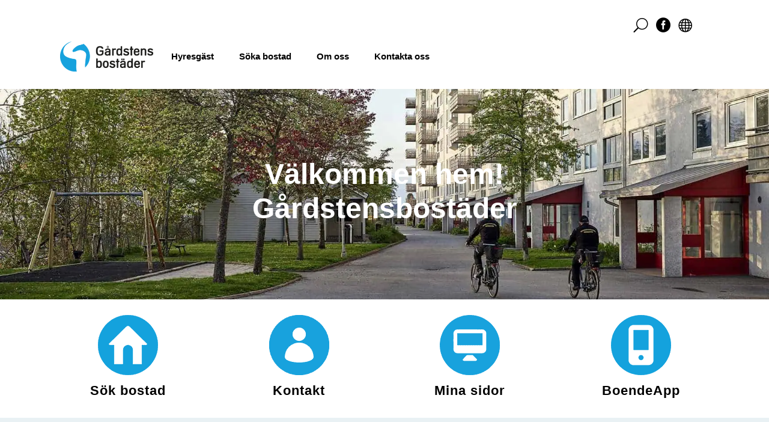

--- FILE ---
content_type: text/html; charset=UTF-8
request_url: https://gardstensbostader.se/wp-admin/admin-ajax.php?action=fetch_Events&dateformat=&timeformat=&timezone=off&venue=on&location=on&street=on&locality=on&postal=on&country=off&organizer=on&categories=&show_tooltip=on&show_tooltip_tablet=&show_tooltip_phone=&show_image=off&thumbnail_width=800&thumbnail_height=800&show_icon_label=label_icon&stack_label_icon=off&show_colon=off&show_excerpt=on&show_price=off&show_title=on&show_date=on&show_time=on&calendar_eventorder=start&id=undefined&show_month_view_button=on&show_list_view_button=on&show_week_view_button=off&show_day_view_button=off&show_month_view_button_tablet=&show_list_view_button_tablet=&show_week_view_button_tablet=&show_day_view_button_tablet=&show_month_view_button_phone=&show_list_view_button_phone=&show_week_view_button_phone=&show_day_view_button_phone=&categslug=&categId=&show_tooltip_category=on&enable_category_link=on&custom_category_link_target=_self&show_tooltip_weburl=off&hidden_day=&week_start_on=M%C3%A5ndagstart=undefined&show_calendar_event_date=on&calendar_default_view=listWeek&calendar_default_view_tablet=&calendar_default_view_phone=&show_recurring_event=on&hide_past_event=on&event_start_date=0&event_end_date=2&day_of_the_week_name=short&single_event_page_link=default&disable_event_title_link=&disable_event_image_link=&disable_event_calendar_title_link=&custom_event_link_url=&custom_event_link_target=_self&website_link=default_text&custom_website_link_text=&custom_website_link_target=_self&show_end_time=on&included_organizer=&included_organizer_check=&included_venue=&included_venue_check=&enable_organizer_link=off&custom_organizer_link_target=_self&enable_venue_link=off&custom_venue_link_target=_self&state=off&venue_id=&organizer_id=&event_selection=all_event&show_postponed_canceled_event=off&show_virtual_event=off&show_virtual_event=off&show_hybrid_event=off&limit_event=on&hide_month_range=disable&day_of_the_week_name_tablet=&button_classes=undefined&disable_event_button_link=off&custom_icon=undefined&custom_icon_tablet=undefined&custom_icon_phone=undefined&view_more_text=undefined&button_classes=undefined&custom_icon=undefined&custom_icon_tablet=undefined&custom_icon_phone=undefined&view_more_text=undefined&module_class=et_pb_module%20decm_divi_event_calendar%20decm_divi_event_calendar_0&start=2025-11-16T00%3A00%3A00Z&end=2025-11-23T00%3A00%3A00Z
body_size: 11610
content:
[{"custom_event_link_url":"https:\/\/gardstensbostader.se\/event\/biljard-pingis-9\/2025-11-20\/","category_data":false,"event_virtual":"","event_hybrid":"","tooltip_category":"","view_more_button":"<p class=\"ecs-showdetail et_pb_button_wrapper \"><a class=\"undefined et_pb_module decm_divi_event_calendar decm_divi_event_calendar_0 \" href=\"https:\/\/gardstensbostader.se\/event\/biljard-pingis-9\/2025-11-20\/\" rel=\"bookmark\" target=\"_self\" data-icon=\"undefined\" data-icon-tablet=\"undefined\" data-icon-phone=\"undefined\">undefined<\/a><\/p>","custom_website_link_text":"Se eventwebbplatsen","title":"<a class=\"\" href=\"https:\/\/gardstensbostader.se\/event\/biljard-pingis-9\/2025-11-20\/\" target=\"_self\">Biljard & pingis<\/a>","tooltip_title":"<div class=\"event_title_style \"><h3 class=\"title_text\"> <a calss=\"\" href=\"https:\/\/gardstensbostader.se\/event\/biljard-pingis-9\/2025-11-20\/\" target=\"_self\">Biljard & pingis<\/a><\/h3><\/div>","start":"2025-11-20T16:00","end":"2025-11-20T18:30","dateTimeSeparator":" - ","timeRangeSeparator":"","timeRangeSeparatorEnd":" - ","allDayEvent":"Alla Dag Evenemang","calallday":"hela dagen","event_stutus_tag":"","link_organizer":1,"result_organizer":"https:\/\/gardstensbostader.se\/arrangor\/johan-breuss-2","link_venue":1,"result_venue":"https:\/\/gardstensbostader.se\/plats\/seniorlokalen-i-gardstenshuset","venue":"<div class=\"event_venue_style venue-decm-icon\"><span class=decm-detail-label>Plats <\/span><span> Seniorlokalen i G\u00e5rdstenshuset <\/span><\/div>","street":"Muskotgatan 10,","locality":" Angered","state":"","postal":" 42441","country":"","showicon_location":"event-location-decm-icon","showlabel_location":"<span class=decm-detail-label>Plats <\/span>","organizer":"<div class=\"event_organizer_style organizer-decm-icon\"><span class=decm-detail-label>Arrang\u00f6r <\/span><span>Johan Breuss<\/span><\/div>","event_start_date":"20 november, 2025","event_end_date":"","post_event_excerpt":"<div class=\"event_excerpt_style\"><span><\/span><\/div>","event_start_time":"16:00","event_end_time":"-18:30","featured_class":"","tooltip_website_url":"","showicon_weburl":"","showlabel_weburl":"","start_date":"20 november, 2025","end_date":"","start_time":" 16:00","end_time":"18:30","time_zone":"","showicon_date":" eventDate-decm-icon ","showlabel_date":"<span class=decm-detail-label>Datum <\/span>","showicon_time":"eventTime-decm-icon","showlabel_time":"<span class=decm-detail-label>Tid <\/span>","currency":"","feature_image":"","html":"<div class=\"tooltip_main\"><div class=\"event_detail_style\"><div class=\"event_title_style \"><h3 class=\"title_text\"> <a calss=\"\" href=\"https:\/\/gardstensbostader.se\/event\/biljard-pingis-9\/2025-11-20\/\" target=\"_self\">Biljard & pingis<\/a><\/h3><\/div><div class=\"tooltip_event_time\"><div class=\"ecs_tooltip_date eventDate-decm-icon  \"><span class=decm-detail-label>Datum <\/span><span>20 november, 2025  <\/span><\/div><div class=\"ecs_tooltip_time eventTime-decm-icon\"><span class=decm-detail-label>Tid <\/span><span> 16:00 -  18:30 <\/span><\/div><\/div><div class=\"event_venue_style venue-decm-icon\"><span class=decm-detail-label>Plats <\/span><span> Seniorlokalen i G\u00e5rdstenshuset <\/span><\/div><div class=\"event_address_style event-location-decm-icon\"><span class=decm-detail-label>Plats <\/span><span>Muskotgatan 10, Angered 42441<\/span><\/div><div class=\"event_organizer_style organizer-decm-icon\"><span class=decm-detail-label>Arrang\u00f6r <\/span><span>Johan Breuss<\/span><\/div><div class=\"event_website_url_style \"><\/div><div class=\"event_excerpt_style\"><span><\/span><\/div><\/div>"},{"custom_event_link_url":"https:\/\/gardstensbostader.se\/event\/fotboll-med-gais-torsdagar\/2025-11-20\/","category_data":false,"event_virtual":"","event_hybrid":"","tooltip_category":"","view_more_button":"<p class=\"ecs-showdetail et_pb_button_wrapper \"><a class=\"undefined et_pb_module decm_divi_event_calendar decm_divi_event_calendar_0 \" href=\"https:\/\/gardstensbostader.se\/event\/fotboll-med-gais-torsdagar\/2025-11-20\/\" rel=\"bookmark\" target=\"_self\" data-icon=\"undefined\" data-icon-tablet=\"undefined\" data-icon-phone=\"undefined\">undefined<\/a><\/p>","custom_website_link_text":"Se eventwebbplatsen","title":"<a class=\"\" href=\"https:\/\/gardstensbostader.se\/event\/fotboll-med-gais-torsdagar\/2025-11-20\/\" target=\"_self\">Fotboll med GAIS torsdagar<\/a>","tooltip_title":"<div class=\"event_title_style \"><h3 class=\"title_text\"> <a calss=\"\" href=\"https:\/\/gardstensbostader.se\/event\/fotboll-med-gais-torsdagar\/2025-11-20\/\" target=\"_self\">Fotboll med GAIS torsdagar<\/a><\/h3><\/div>","start":"2025-11-20T17:00","end":"2025-11-20T18:30","dateTimeSeparator":" - ","timeRangeSeparator":"","timeRangeSeparatorEnd":" - ","allDayEvent":"Alla Dag Evenemang","calallday":"hela dagen","event_stutus_tag":"","link_organizer":1,"result_organizer":"https:\/\/gardstensbostader.se\/arrangor\/gais-och-gardstensbostader","link_venue":1,"result_venue":"https:\/\/gardstensbostader.se\/plats\/gardstensdalen","venue":"<div class=\"event_venue_style venue-decm-icon\"><span class=decm-detail-label>Plats <\/span><span> G\u00e5rdstensdalen <\/span><\/div>","street":"Peppargatan 43,","locality":" Angered","state":"","postal":" 42439","country":"","showicon_location":"event-location-decm-icon","showlabel_location":"<span class=decm-detail-label>Plats <\/span>","organizer":"<div class=\"event_organizer_style organizer-decm-icon\"><span class=decm-detail-label>Arrang\u00f6r <\/span><span>GAIS och G\u00e5rdstensbost\u00e4der<\/span><\/div>","event_start_date":"20 november, 2025","event_end_date":"","post_event_excerpt":"<div class=\"event_excerpt_style\"><span><\/span><\/div>","event_start_time":"17:00","event_end_time":"-18:30","featured_class":"","tooltip_website_url":"","showicon_weburl":"","showlabel_weburl":"","start_date":"20 november, 2025","end_date":"","start_time":" 17:00","end_time":"18:30","time_zone":"","showicon_date":" eventDate-decm-icon ","showlabel_date":"<span class=decm-detail-label>Datum <\/span>","showicon_time":"eventTime-decm-icon","showlabel_time":"<span class=decm-detail-label>Tid <\/span>","currency":"","feature_image":"","html":"<div class=\"tooltip_main\"><div class=\"event_detail_style\"><div class=\"event_title_style \"><h3 class=\"title_text\"> <a calss=\"\" href=\"https:\/\/gardstensbostader.se\/event\/fotboll-med-gais-torsdagar\/2025-11-20\/\" target=\"_self\">Fotboll med GAIS torsdagar<\/a><\/h3><\/div><div class=\"tooltip_event_time\"><div class=\"ecs_tooltip_date eventDate-decm-icon  \"><span class=decm-detail-label>Datum <\/span><span>20 november, 2025  <\/span><\/div><div class=\"ecs_tooltip_time eventTime-decm-icon\"><span class=decm-detail-label>Tid <\/span><span> 17:00 -  18:30 <\/span><\/div><\/div><div class=\"event_venue_style venue-decm-icon\"><span class=decm-detail-label>Plats <\/span><span> G\u00e5rdstensdalen <\/span><\/div><div class=\"event_address_style event-location-decm-icon\"><span class=decm-detail-label>Plats <\/span><span>Peppargatan 43, Angered 42439<\/span><\/div><div class=\"event_organizer_style organizer-decm-icon\"><span class=decm-detail-label>Arrang\u00f6r <\/span><span>GAIS och G\u00e5rdstensbost\u00e4der<\/span><\/div><div class=\"event_website_url_style \"><\/div><div class=\"event_excerpt_style\"><span><\/span><\/div><\/div>"},{"custom_event_link_url":"https:\/\/gardstensbostader.se\/event\/karatetraning-torsdagar\/2025-11-20\/","category_data":false,"event_virtual":"","event_hybrid":"","tooltip_category":"","view_more_button":"<p class=\"ecs-showdetail et_pb_button_wrapper \"><a class=\"undefined et_pb_module decm_divi_event_calendar decm_divi_event_calendar_0 \" href=\"https:\/\/gardstensbostader.se\/event\/karatetraning-torsdagar\/2025-11-20\/\" rel=\"bookmark\" target=\"_self\" data-icon=\"undefined\" data-icon-tablet=\"undefined\" data-icon-phone=\"undefined\">undefined<\/a><\/p>","custom_website_link_text":"Se eventwebbplatsen","title":"<a class=\"\" href=\"https:\/\/gardstensbostader.se\/event\/karatetraning-torsdagar\/2025-11-20\/\" target=\"_self\">Karatetr\u00e4ning torsdagar<\/a>","tooltip_title":"<div class=\"event_title_style \"><h3 class=\"title_text\"> <a calss=\"\" href=\"https:\/\/gardstensbostader.se\/event\/karatetraning-torsdagar\/2025-11-20\/\" target=\"_self\">Karatetr\u00e4ning torsdagar<\/a><\/h3><\/div>","start":"2025-11-20T17:30","end":"2025-11-20T20:30","dateTimeSeparator":" - ","timeRangeSeparator":"","timeRangeSeparatorEnd":" - ","allDayEvent":"Alla Dag Evenemang","calallday":"hela dagen","event_stutus_tag":"","link_organizer":1,"result_organizer":"https:\/\/gardstensbostader.se\/arrangor\/keiko-karateklubb","link_venue":1,"result_venue":"https:\/\/gardstensbostader.se\/plats\/gardstens-kampsportcenter","venue":"<div class=\"event_venue_style venue-decm-icon\"><span class=decm-detail-label>Plats <\/span><span> G\u00e5rdstens kampsportcenter <\/span><\/div>","street":"Salviagatan 54,","locality":" Angered","state":"","postal":"","country":"","showicon_location":"event-location-decm-icon","showlabel_location":"<span class=decm-detail-label>Plats <\/span>","organizer":"<div class=\"event_organizer_style organizer-decm-icon\"><span class=decm-detail-label>Arrang\u00f6r <\/span><span>Keiko karateklubb<\/span><\/div>","event_start_date":"20 november, 2025","event_end_date":"","post_event_excerpt":"<div class=\"event_excerpt_style\"><span><\/span><\/div>","event_start_time":"17:30","event_end_time":"-20:30","featured_class":"","tooltip_website_url":"","showicon_weburl":"","showlabel_weburl":"","start_date":"20 november, 2025","end_date":"","start_time":" 17:30","end_time":"20:30","time_zone":"","showicon_date":" eventDate-decm-icon ","showlabel_date":"<span class=decm-detail-label>Datum <\/span>","showicon_time":"eventTime-decm-icon","showlabel_time":"<span class=decm-detail-label>Tid <\/span>","currency":"","feature_image":"","html":"<div class=\"tooltip_main\"><div class=\"event_detail_style\"><div class=\"event_title_style \"><h3 class=\"title_text\"> <a calss=\"\" href=\"https:\/\/gardstensbostader.se\/event\/karatetraning-torsdagar\/2025-11-20\/\" target=\"_self\">Karatetr\u00e4ning torsdagar<\/a><\/h3><\/div><div class=\"tooltip_event_time\"><div class=\"ecs_tooltip_date eventDate-decm-icon  \"><span class=decm-detail-label>Datum <\/span><span>20 november, 2025  <\/span><\/div><div class=\"ecs_tooltip_time eventTime-decm-icon\"><span class=decm-detail-label>Tid <\/span><span> 17:30 -  20:30 <\/span><\/div><\/div><div class=\"event_venue_style venue-decm-icon\"><span class=decm-detail-label>Plats <\/span><span> G\u00e5rdstens kampsportcenter <\/span><\/div><div class=\"event_address_style event-location-decm-icon\"><span class=decm-detail-label>Plats <\/span><span>Salviagatan 54, Angered<\/span><\/div><div class=\"event_organizer_style organizer-decm-icon\"><span class=decm-detail-label>Arrang\u00f6r <\/span><span>Keiko karateklubb<\/span><\/div><div class=\"event_website_url_style \"><\/div><div class=\"event_excerpt_style\"><span><\/span><\/div><\/div>"},{"custom_event_link_url":"https:\/\/gardstensbostader.se\/event\/bokbussen-i-gardsten-centrum\/2025-11-22\/","category_data":false,"event_virtual":"","event_hybrid":"","tooltip_category":"","view_more_button":"<p class=\"ecs-showdetail et_pb_button_wrapper \"><a class=\"undefined et_pb_module decm_divi_event_calendar decm_divi_event_calendar_0 \" href=\"https:\/\/gardstensbostader.se\/event\/bokbussen-i-gardsten-centrum\/2025-11-22\/\" rel=\"bookmark\" target=\"_self\" data-icon=\"undefined\" data-icon-tablet=\"undefined\" data-icon-phone=\"undefined\">undefined<\/a><\/p>","custom_website_link_text":"Se eventwebbplatsen","title":"<a class=\"\" href=\"https:\/\/gardstensbostader.se\/event\/bokbussen-i-gardsten-centrum\/2025-11-22\/\" target=\"_self\">Bokbussen i G\u00e5rdsten Centrum<\/a>","tooltip_title":"<div class=\"event_title_style \"><h3 class=\"title_text\"> <a calss=\"\" href=\"https:\/\/gardstensbostader.se\/event\/bokbussen-i-gardsten-centrum\/2025-11-22\/\" target=\"_self\">Bokbussen i G\u00e5rdsten Centrum<\/a><\/h3><\/div>","start":"2025-11-22T15:05","end":"2025-11-22T16:00","dateTimeSeparator":" - ","timeRangeSeparator":"","timeRangeSeparatorEnd":" - ","allDayEvent":"Alla Dag Evenemang","calallday":"hela dagen","event_stutus_tag":"","link_organizer":1,"result_organizer":"https:\/\/gardstensbostader.se\/arrangor\/kulturforvaltningen-goteborgs-stad","link_venue":1,"result_venue":"https:\/\/gardstensbostader.se\/plats\/gardstens-centrum","venue":"<div class=\"event_venue_style venue-decm-icon\"><span class=decm-detail-label>Plats <\/span><span> G\u00e5rdstens Centrum <\/span><\/div>","street":"Muskotgatan 5,","locality":" Angered","state":"","postal":" 42441","country":"","showicon_location":"event-location-decm-icon","showlabel_location":"<span class=decm-detail-label>Plats <\/span>","organizer":"<div class=\"event_organizer_style organizer-decm-icon\"><span class=decm-detail-label>Arrang\u00f6r <\/span><span>Kulturf\u00f6rvaltningen G\u00f6teborgs Stad<\/span><\/div>","event_start_date":"22 november, 2025","event_end_date":"","post_event_excerpt":"<div class=\"event_excerpt_style\"><span><\/span><\/div>","event_start_time":"15:05","event_end_time":"-16:00","featured_class":"","tooltip_website_url":"","showicon_weburl":"","showlabel_weburl":"","start_date":"22 november, 2025","end_date":"","start_time":" 15:05","end_time":"16:00","time_zone":"","showicon_date":" eventDate-decm-icon ","showlabel_date":"<span class=decm-detail-label>Datum <\/span>","showicon_time":"eventTime-decm-icon","showlabel_time":"<span class=decm-detail-label>Tid <\/span>","currency":"","feature_image":"","html":"<div class=\"tooltip_main\"><div class=\"event_detail_style\"><div class=\"event_title_style \"><h3 class=\"title_text\"> <a calss=\"\" href=\"https:\/\/gardstensbostader.se\/event\/bokbussen-i-gardsten-centrum\/2025-11-22\/\" target=\"_self\">Bokbussen i G\u00e5rdsten Centrum<\/a><\/h3><\/div><div class=\"tooltip_event_time\"><div class=\"ecs_tooltip_date eventDate-decm-icon  \"><span class=decm-detail-label>Datum <\/span><span>22 november, 2025  <\/span><\/div><div class=\"ecs_tooltip_time eventTime-decm-icon\"><span class=decm-detail-label>Tid <\/span><span> 15:05 -  16:00 <\/span><\/div><\/div><div class=\"event_venue_style venue-decm-icon\"><span class=decm-detail-label>Plats <\/span><span> G\u00e5rdstens Centrum <\/span><\/div><div class=\"event_address_style event-location-decm-icon\"><span class=decm-detail-label>Plats <\/span><span>Muskotgatan 5, Angered 42441<\/span><\/div><div class=\"event_organizer_style organizer-decm-icon\"><span class=decm-detail-label>Arrang\u00f6r <\/span><span>Kulturf\u00f6rvaltningen G\u00f6teborgs Stad<\/span><\/div><div class=\"event_website_url_style \"><\/div><div class=\"event_excerpt_style\"><span><\/span><\/div><\/div>"},{"custom_event_link_url":"https:\/\/gardstensbostader.se\/event\/karatetraning-sondagar\/2025-11-23\/","category_data":false,"event_virtual":"","event_hybrid":"","tooltip_category":"","view_more_button":"<p class=\"ecs-showdetail et_pb_button_wrapper \"><a class=\"undefined et_pb_module decm_divi_event_calendar decm_divi_event_calendar_0 \" href=\"https:\/\/gardstensbostader.se\/event\/karatetraning-sondagar\/2025-11-23\/\" rel=\"bookmark\" target=\"_self\" data-icon=\"undefined\" data-icon-tablet=\"undefined\" data-icon-phone=\"undefined\">undefined<\/a><\/p>","custom_website_link_text":"Se eventwebbplatsen","title":"<a class=\"\" href=\"https:\/\/gardstensbostader.se\/event\/karatetraning-sondagar\/2025-11-23\/\" target=\"_self\">Karatetr\u00e4ning s\u00f6ndagar<\/a>","tooltip_title":"<div class=\"event_title_style \"><h3 class=\"title_text\"> <a calss=\"\" href=\"https:\/\/gardstensbostader.se\/event\/karatetraning-sondagar\/2025-11-23\/\" target=\"_self\">Karatetr\u00e4ning s\u00f6ndagar<\/a><\/h3><\/div>","start":"2025-11-23T11:00","end":"2025-11-23T13:00","dateTimeSeparator":" - ","timeRangeSeparator":"","timeRangeSeparatorEnd":" - ","allDayEvent":"Alla Dag Evenemang","calallday":"hela dagen","event_stutus_tag":"","link_organizer":1,"result_organizer":"https:\/\/gardstensbostader.se\/arrangor\/keiko-karateklubb","link_venue":1,"result_venue":"https:\/\/gardstensbostader.se\/plats\/gardstens-kampsportcenter","venue":"<div class=\"event_venue_style venue-decm-icon\"><span class=decm-detail-label>Plats <\/span><span> G\u00e5rdstens kampsportcenter <\/span><\/div>","street":"Salviagatan 54,","locality":" Angered","state":"","postal":"","country":"","showicon_location":"event-location-decm-icon","showlabel_location":"<span class=decm-detail-label>Plats <\/span>","organizer":"<div class=\"event_organizer_style organizer-decm-icon\"><span class=decm-detail-label>Arrang\u00f6r <\/span><span>Keiko karateklubb<\/span><\/div>","event_start_date":"23 november, 2025","event_end_date":"","post_event_excerpt":"<div class=\"event_excerpt_style\"><span><\/span><\/div>","event_start_time":"11:00","event_end_time":"-13:00","featured_class":"","tooltip_website_url":"","showicon_weburl":"","showlabel_weburl":"","start_date":"23 november, 2025","end_date":"","start_time":" 11:00","end_time":"13:00","time_zone":"","showicon_date":" eventDate-decm-icon ","showlabel_date":"<span class=decm-detail-label>Datum <\/span>","showicon_time":"eventTime-decm-icon","showlabel_time":"<span class=decm-detail-label>Tid <\/span>","currency":"","feature_image":"","html":"<div class=\"tooltip_main\"><div class=\"event_detail_style\"><div class=\"event_title_style \"><h3 class=\"title_text\"> <a calss=\"\" href=\"https:\/\/gardstensbostader.se\/event\/karatetraning-sondagar\/2025-11-23\/\" target=\"_self\">Karatetr\u00e4ning s\u00f6ndagar<\/a><\/h3><\/div><div class=\"tooltip_event_time\"><div class=\"ecs_tooltip_date eventDate-decm-icon  \"><span class=decm-detail-label>Datum <\/span><span>23 november, 2025  <\/span><\/div><div class=\"ecs_tooltip_time eventTime-decm-icon\"><span class=decm-detail-label>Tid <\/span><span> 11:00 -  13:00 <\/span><\/div><\/div><div class=\"event_venue_style venue-decm-icon\"><span class=decm-detail-label>Plats <\/span><span> G\u00e5rdstens kampsportcenter <\/span><\/div><div class=\"event_address_style event-location-decm-icon\"><span class=decm-detail-label>Plats <\/span><span>Salviagatan 54, Angered<\/span><\/div><div class=\"event_organizer_style organizer-decm-icon\"><span class=decm-detail-label>Arrang\u00f6r <\/span><span>Keiko karateklubb<\/span><\/div><div class=\"event_website_url_style \"><\/div><div class=\"event_excerpt_style\"><span><\/span><\/div><\/div>"},{"custom_event_link_url":"https:\/\/gardstensbostader.se\/event\/trana-capoeira-pa-sondagar\/2025-11-23\/","category_data":false,"event_virtual":"","event_hybrid":"","tooltip_category":"","view_more_button":"<p class=\"ecs-showdetail et_pb_button_wrapper \"><a class=\"undefined et_pb_module decm_divi_event_calendar decm_divi_event_calendar_0 \" href=\"https:\/\/gardstensbostader.se\/event\/trana-capoeira-pa-sondagar\/2025-11-23\/\" rel=\"bookmark\" target=\"_self\" data-icon=\"undefined\" data-icon-tablet=\"undefined\" data-icon-phone=\"undefined\">undefined<\/a><\/p>","custom_website_link_text":"Se eventwebbplatsen","title":"<a class=\"\" href=\"https:\/\/gardstensbostader.se\/event\/trana-capoeira-pa-sondagar\/2025-11-23\/\" target=\"_self\">Tr\u00e4na Capoeira p\u00e5 s\u00f6ndagar<\/a>","tooltip_title":"<div class=\"event_title_style \"><h3 class=\"title_text\"> <a calss=\"\" href=\"https:\/\/gardstensbostader.se\/event\/trana-capoeira-pa-sondagar\/2025-11-23\/\" target=\"_self\">Tr\u00e4na Capoeira p\u00e5 s\u00f6ndagar<\/a><\/h3><\/div>","start":"2025-11-23T13:00","end":"2025-11-23T15:00","dateTimeSeparator":" - ","timeRangeSeparator":"","timeRangeSeparatorEnd":" - ","allDayEvent":"Alla Dag Evenemang","calallday":"hela dagen","event_stutus_tag":"","link_organizer":1,"result_organizer":"https:\/\/gardstensbostader.se\/arrangor\/abada-capoeira-goteborg","link_venue":1,"result_venue":"https:\/\/gardstensbostader.se\/plats\/gardstens-kampsportcenter","venue":"<div class=\"event_venue_style venue-decm-icon\"><span class=decm-detail-label>Plats <\/span><span> G\u00e5rdstens kampsportcenter <\/span><\/div>","street":"Salviagatan 54,","locality":" Angered","state":"","postal":"","country":"","showicon_location":"event-location-decm-icon","showlabel_location":"<span class=decm-detail-label>Plats <\/span>","organizer":"<div class=\"event_organizer_style organizer-decm-icon\"><span class=decm-detail-label>Arrang\u00f6r <\/span><span>ABADA Capoeira G\u00f6teborg<\/span><\/div>","event_start_date":"23 november, 2025","event_end_date":"","post_event_excerpt":"<div class=\"event_excerpt_style\"><span><\/span><\/div>","event_start_time":"13:00","event_end_time":"-15:00","featured_class":"","tooltip_website_url":"","showicon_weburl":"","showlabel_weburl":"","start_date":"23 november, 2025","end_date":"","start_time":" 13:00","end_time":"15:00","time_zone":"","showicon_date":" eventDate-decm-icon ","showlabel_date":"<span class=decm-detail-label>Datum <\/span>","showicon_time":"eventTime-decm-icon","showlabel_time":"<span class=decm-detail-label>Tid <\/span>","currency":"","feature_image":"","html":"<div class=\"tooltip_main\"><div class=\"event_detail_style\"><div class=\"event_title_style \"><h3 class=\"title_text\"> <a calss=\"\" href=\"https:\/\/gardstensbostader.se\/event\/trana-capoeira-pa-sondagar\/2025-11-23\/\" target=\"_self\">Tr\u00e4na Capoeira p\u00e5 s\u00f6ndagar<\/a><\/h3><\/div><div class=\"tooltip_event_time\"><div class=\"ecs_tooltip_date eventDate-decm-icon  \"><span class=decm-detail-label>Datum <\/span><span>23 november, 2025  <\/span><\/div><div class=\"ecs_tooltip_time eventTime-decm-icon\"><span class=decm-detail-label>Tid <\/span><span> 13:00 -  15:00 <\/span><\/div><\/div><div class=\"event_venue_style venue-decm-icon\"><span class=decm-detail-label>Plats <\/span><span> G\u00e5rdstens kampsportcenter <\/span><\/div><div class=\"event_address_style event-location-decm-icon\"><span class=decm-detail-label>Plats <\/span><span>Salviagatan 54, Angered<\/span><\/div><div class=\"event_organizer_style organizer-decm-icon\"><span class=decm-detail-label>Arrang\u00f6r <\/span><span>ABADA Capoeira G\u00f6teborg<\/span><\/div><div class=\"event_website_url_style \"><\/div><div class=\"event_excerpt_style\"><span><\/span><\/div><\/div>"},{"custom_event_link_url":"https:\/\/gardstensbostader.se\/event\/seniorklubb\/2025-11-24\/","category_data":false,"event_virtual":"","event_hybrid":"","tooltip_category":"","view_more_button":"<p class=\"ecs-showdetail et_pb_button_wrapper \"><a class=\"undefined et_pb_module decm_divi_event_calendar decm_divi_event_calendar_0 \" href=\"https:\/\/gardstensbostader.se\/event\/seniorklubb\/2025-11-24\/\" rel=\"bookmark\" target=\"_self\" data-icon=\"undefined\" data-icon-tablet=\"undefined\" data-icon-phone=\"undefined\">undefined<\/a><\/p>","custom_website_link_text":"Se eventwebbplatsen","title":"<a class=\"\" href=\"https:\/\/gardstensbostader.se\/event\/seniorklubb\/2025-11-24\/\" target=\"_self\">Seniorklubb<\/a>","tooltip_title":"<div class=\"event_title_style \"><h3 class=\"title_text\"> <a calss=\"\" href=\"https:\/\/gardstensbostader.se\/event\/seniorklubb\/2025-11-24\/\" target=\"_self\">Seniorklubb<\/a><\/h3><\/div>","start":"2025-11-24T10:00","end":"2025-11-24T12:00","dateTimeSeparator":" - ","timeRangeSeparator":"","timeRangeSeparatorEnd":" - ","allDayEvent":"Alla Dag Evenemang","calallday":"hela dagen","event_stutus_tag":"","link_organizer":1,"result_organizer":"https:\/\/gardstensbostader.se\/arrangor\/kulturforvaltningen-goteborgs-stad","link_venue":1,"result_venue":"https:\/\/gardstensbostader.se\/plats\/kulturrummet-gardsten","venue":"<div class=\"event_venue_style venue-decm-icon\"><span class=decm-detail-label>Plats <\/span><span> Kulturrummet G\u00e5rdsten <\/span><\/div>","street":"G\u00e5rdsten Centrum,","locality":" Angered","state":"","postal":" 424 41","country":"","showicon_location":"event-location-decm-icon","showlabel_location":"<span class=decm-detail-label>Plats <\/span>","organizer":"<div class=\"event_organizer_style organizer-decm-icon\"><span class=decm-detail-label>Arrang\u00f6r <\/span><span>Kulturf\u00f6rvaltningen G\u00f6teborgs Stad<\/span><\/div>","event_start_date":"24 november, 2025","event_end_date":"","post_event_excerpt":"<div class=\"event_excerpt_style\"><span><\/span><\/div>","event_start_time":"10:00","event_end_time":"-12:00","featured_class":"","tooltip_website_url":"","showicon_weburl":"","showlabel_weburl":"","start_date":"24 november, 2025","end_date":"","start_time":" 10:00","end_time":"12:00","time_zone":"","showicon_date":" eventDate-decm-icon ","showlabel_date":"<span class=decm-detail-label>Datum <\/span>","showicon_time":"eventTime-decm-icon","showlabel_time":"<span class=decm-detail-label>Tid <\/span>","currency":"","feature_image":"","html":"<div class=\"tooltip_main\"><div class=\"event_detail_style\"><div class=\"event_title_style \"><h3 class=\"title_text\"> <a calss=\"\" href=\"https:\/\/gardstensbostader.se\/event\/seniorklubb\/2025-11-24\/\" target=\"_self\">Seniorklubb<\/a><\/h3><\/div><div class=\"tooltip_event_time\"><div class=\"ecs_tooltip_date eventDate-decm-icon  \"><span class=decm-detail-label>Datum <\/span><span>24 november, 2025  <\/span><\/div><div class=\"ecs_tooltip_time eventTime-decm-icon\"><span class=decm-detail-label>Tid <\/span><span> 10:00 -  12:00 <\/span><\/div><\/div><div class=\"event_venue_style venue-decm-icon\"><span class=decm-detail-label>Plats <\/span><span> Kulturrummet G\u00e5rdsten <\/span><\/div><div class=\"event_address_style event-location-decm-icon\"><span class=decm-detail-label>Plats <\/span><span>G\u00e5rdsten Centrum, Angered 424 41<\/span><\/div><div class=\"event_organizer_style organizer-decm-icon\"><span class=decm-detail-label>Arrang\u00f6r <\/span><span>Kulturf\u00f6rvaltningen G\u00f6teborgs Stad<\/span><\/div><div class=\"event_website_url_style \"><\/div><div class=\"event_excerpt_style\"><span><\/span><\/div><\/div>"},{"custom_event_link_url":"https:\/\/gardstensbostader.se\/event\/musikproduktion-med-kulturskolan\/2025-11-24\/","category_data":false,"event_virtual":"","event_hybrid":"","tooltip_category":"","view_more_button":"<p class=\"ecs-showdetail et_pb_button_wrapper \"><a class=\"undefined et_pb_module decm_divi_event_calendar decm_divi_event_calendar_0 \" href=\"https:\/\/gardstensbostader.se\/event\/musikproduktion-med-kulturskolan\/2025-11-24\/\" rel=\"bookmark\" target=\"_self\" data-icon=\"undefined\" data-icon-tablet=\"undefined\" data-icon-phone=\"undefined\">undefined<\/a><\/p>","custom_website_link_text":"Se eventwebbplatsen","title":"<a class=\"\" href=\"https:\/\/gardstensbostader.se\/event\/musikproduktion-med-kulturskolan\/2025-11-24\/\" target=\"_self\">Musikproduktion med Kulturskolan<\/a>","tooltip_title":"<div class=\"event_title_style \"><h3 class=\"title_text\"> <a calss=\"\" href=\"https:\/\/gardstensbostader.se\/event\/musikproduktion-med-kulturskolan\/2025-11-24\/\" target=\"_self\">Musikproduktion med Kulturskolan<\/a><\/h3><\/div>","start":"2025-11-24T15:00","end":"2025-11-24T18:00","dateTimeSeparator":" - ","timeRangeSeparator":"","timeRangeSeparatorEnd":" - ","allDayEvent":"Alla Dag Evenemang","calallday":"hela dagen","event_stutus_tag":"","link_organizer":1,"result_organizer":"https:\/\/gardstensbostader.se\/arrangor\/kulturskolan","link_venue":1,"result_venue":"https:\/\/gardstensbostader.se\/plats\/kulturrummet-gardsten","venue":"<div class=\"event_venue_style venue-decm-icon\"><span class=decm-detail-label>Plats <\/span><span> Kulturrummet G\u00e5rdsten <\/span><\/div>","street":"G\u00e5rdsten Centrum,","locality":" Angered","state":"","postal":" 424 41","country":"","showicon_location":"event-location-decm-icon","showlabel_location":"<span class=decm-detail-label>Plats <\/span>","organizer":"<div class=\"event_organizer_style organizer-decm-icon\"><span class=decm-detail-label>Arrang\u00f6r <\/span><span>Kulturskolan<\/span><\/div>","event_start_date":"24 november, 2025","event_end_date":"","post_event_excerpt":"<div class=\"event_excerpt_style\"><span><\/span><\/div>","event_start_time":"15:00","event_end_time":"-18:00","featured_class":"","tooltip_website_url":"","showicon_weburl":"","showlabel_weburl":"","start_date":"24 november, 2025","end_date":"","start_time":" 15:00","end_time":"18:00","time_zone":"","showicon_date":" eventDate-decm-icon ","showlabel_date":"<span class=decm-detail-label>Datum <\/span>","showicon_time":"eventTime-decm-icon","showlabel_time":"<span class=decm-detail-label>Tid <\/span>","currency":"","feature_image":"","html":"<div class=\"tooltip_main\"><div class=\"event_detail_style\"><div class=\"event_title_style \"><h3 class=\"title_text\"> <a calss=\"\" href=\"https:\/\/gardstensbostader.se\/event\/musikproduktion-med-kulturskolan\/2025-11-24\/\" target=\"_self\">Musikproduktion med Kulturskolan<\/a><\/h3><\/div><div class=\"tooltip_event_time\"><div class=\"ecs_tooltip_date eventDate-decm-icon  \"><span class=decm-detail-label>Datum <\/span><span>24 november, 2025  <\/span><\/div><div class=\"ecs_tooltip_time eventTime-decm-icon\"><span class=decm-detail-label>Tid <\/span><span> 15:00 -  18:00 <\/span><\/div><\/div><div class=\"event_venue_style venue-decm-icon\"><span class=decm-detail-label>Plats <\/span><span> Kulturrummet G\u00e5rdsten <\/span><\/div><div class=\"event_address_style event-location-decm-icon\"><span class=decm-detail-label>Plats <\/span><span>G\u00e5rdsten Centrum, Angered 424 41<\/span><\/div><div class=\"event_organizer_style organizer-decm-icon\"><span class=decm-detail-label>Arrang\u00f6r <\/span><span>Kulturskolan<\/span><\/div><div class=\"event_website_url_style \"><\/div><div class=\"event_excerpt_style\"><span><\/span><\/div><\/div>"},{"custom_event_link_url":"https:\/\/gardstensbostader.se\/event\/fotboll-med-gais-mandag\/2025-11-24\/","category_data":false,"event_virtual":"","event_hybrid":"","tooltip_category":"","view_more_button":"<p class=\"ecs-showdetail et_pb_button_wrapper \"><a class=\"undefined et_pb_module decm_divi_event_calendar decm_divi_event_calendar_0 \" href=\"https:\/\/gardstensbostader.se\/event\/fotboll-med-gais-mandag\/2025-11-24\/\" rel=\"bookmark\" target=\"_self\" data-icon=\"undefined\" data-icon-tablet=\"undefined\" data-icon-phone=\"undefined\">undefined<\/a><\/p>","custom_website_link_text":"Se eventwebbplatsen","title":"<a class=\"\" href=\"https:\/\/gardstensbostader.se\/event\/fotboll-med-gais-mandag\/2025-11-24\/\" target=\"_self\">Fotboll med GAIS m\u00e5ndag<\/a>","tooltip_title":"<div class=\"event_title_style \"><h3 class=\"title_text\"> <a calss=\"\" href=\"https:\/\/gardstensbostader.se\/event\/fotboll-med-gais-mandag\/2025-11-24\/\" target=\"_self\">Fotboll med GAIS m\u00e5ndag<\/a><\/h3><\/div>","start":"2025-11-24T17:00","end":"2025-11-24T18:30","dateTimeSeparator":" - ","timeRangeSeparator":"","timeRangeSeparatorEnd":" - ","allDayEvent":"Alla Dag Evenemang","calallday":"hela dagen","event_stutus_tag":"","link_organizer":1,"result_organizer":"https:\/\/gardstensbostader.se\/arrangor\/gais-och-gardstensbostader","link_venue":1,"result_venue":"https:\/\/gardstensbostader.se\/plats\/gardstensdalen","venue":"<div class=\"event_venue_style venue-decm-icon\"><span class=decm-detail-label>Plats <\/span><span> G\u00e5rdstensdalen <\/span><\/div>","street":"Peppargatan 43,","locality":" Angered","state":"","postal":" 42439","country":"","showicon_location":"event-location-decm-icon","showlabel_location":"<span class=decm-detail-label>Plats <\/span>","organizer":"<div class=\"event_organizer_style organizer-decm-icon\"><span class=decm-detail-label>Arrang\u00f6r <\/span><span>GAIS och G\u00e5rdstensbost\u00e4der<\/span><\/div>","event_start_date":"24 november, 2025","event_end_date":"","post_event_excerpt":"<div class=\"event_excerpt_style\"><span><\/span><\/div>","event_start_time":"17:00","event_end_time":"-18:30","featured_class":"","tooltip_website_url":"","showicon_weburl":"","showlabel_weburl":"","start_date":"24 november, 2025","end_date":"","start_time":" 17:00","end_time":"18:30","time_zone":"","showicon_date":" eventDate-decm-icon ","showlabel_date":"<span class=decm-detail-label>Datum <\/span>","showicon_time":"eventTime-decm-icon","showlabel_time":"<span class=decm-detail-label>Tid <\/span>","currency":"","feature_image":"","html":"<div class=\"tooltip_main\"><div class=\"event_detail_style\"><div class=\"event_title_style \"><h3 class=\"title_text\"> <a calss=\"\" href=\"https:\/\/gardstensbostader.se\/event\/fotboll-med-gais-mandag\/2025-11-24\/\" target=\"_self\">Fotboll med GAIS m\u00e5ndag<\/a><\/h3><\/div><div class=\"tooltip_event_time\"><div class=\"ecs_tooltip_date eventDate-decm-icon  \"><span class=decm-detail-label>Datum <\/span><span>24 november, 2025  <\/span><\/div><div class=\"ecs_tooltip_time eventTime-decm-icon\"><span class=decm-detail-label>Tid <\/span><span> 17:00 -  18:30 <\/span><\/div><\/div><div class=\"event_venue_style venue-decm-icon\"><span class=decm-detail-label>Plats <\/span><span> G\u00e5rdstensdalen <\/span><\/div><div class=\"event_address_style event-location-decm-icon\"><span class=decm-detail-label>Plats <\/span><span>Peppargatan 43, Angered 42439<\/span><\/div><div class=\"event_organizer_style organizer-decm-icon\"><span class=decm-detail-label>Arrang\u00f6r <\/span><span>GAIS och G\u00e5rdstensbost\u00e4der<\/span><\/div><div class=\"event_website_url_style \"><\/div><div class=\"event_excerpt_style\"><span><\/span><\/div><\/div>"},{"custom_event_link_url":"https:\/\/gardstensbostader.se\/event\/judo\/2025-11-24\/","category_data":false,"event_virtual":"","event_hybrid":"","tooltip_category":"","view_more_button":"<p class=\"ecs-showdetail et_pb_button_wrapper \"><a class=\"undefined et_pb_module decm_divi_event_calendar decm_divi_event_calendar_0 \" href=\"https:\/\/gardstensbostader.se\/event\/judo\/2025-11-24\/\" rel=\"bookmark\" target=\"_self\" data-icon=\"undefined\" data-icon-tablet=\"undefined\" data-icon-phone=\"undefined\">undefined<\/a><\/p>","custom_website_link_text":"Se eventwebbplatsen","title":"<a class=\"\" href=\"https:\/\/gardstensbostader.se\/event\/judo\/2025-11-24\/\" target=\"_self\">Judotr\u00e4ning m\u00e5ndagar<\/a>","tooltip_title":"<div class=\"event_title_style \"><h3 class=\"title_text\"> <a calss=\"\" href=\"https:\/\/gardstensbostader.se\/event\/judo\/2025-11-24\/\" target=\"_self\">Judotr\u00e4ning m\u00e5ndagar<\/a><\/h3><\/div>","start":"2025-11-24T17:00","end":"2025-11-24T21:00","dateTimeSeparator":" - ","timeRangeSeparator":"","timeRangeSeparatorEnd":" - ","allDayEvent":"Alla Dag Evenemang","calallday":"hela dagen","event_stutus_tag":"","link_organizer":1,"result_organizer":"https:\/\/gardstensbostader.se\/arrangor\/goteborgs-judoklubb","link_venue":1,"result_venue":"https:\/\/gardstensbostader.se\/plats\/gardstens-kampsportcenter","venue":"<div class=\"event_venue_style venue-decm-icon\"><span class=decm-detail-label>Plats <\/span><span> G\u00e5rdstens kampsportcenter <\/span><\/div>","street":"Salviagatan 54,","locality":" Angered","state":"","postal":"","country":"","showicon_location":"event-location-decm-icon","showlabel_location":"<span class=decm-detail-label>Plats <\/span>","organizer":"<div class=\"event_organizer_style organizer-decm-icon\"><span class=decm-detail-label>Arrang\u00f6r <\/span><span>G\u00f6teborgs Judoklubb<\/span><\/div>","event_start_date":"24 november, 2025","event_end_date":"","post_event_excerpt":"<div class=\"event_excerpt_style\"><span><\/span><\/div>","event_start_time":"17:00","event_end_time":"-21:00","featured_class":"","tooltip_website_url":"","showicon_weburl":"","showlabel_weburl":"","start_date":"24 november, 2025","end_date":"","start_time":" 17:00","end_time":"21:00","time_zone":"","showicon_date":" eventDate-decm-icon ","showlabel_date":"<span class=decm-detail-label>Datum <\/span>","showicon_time":"eventTime-decm-icon","showlabel_time":"<span class=decm-detail-label>Tid <\/span>","currency":"","feature_image":"","html":"<div class=\"tooltip_main\"><div class=\"event_detail_style\"><div class=\"event_title_style \"><h3 class=\"title_text\"> <a calss=\"\" href=\"https:\/\/gardstensbostader.se\/event\/judo\/2025-11-24\/\" target=\"_self\">Judotr\u00e4ning m\u00e5ndagar<\/a><\/h3><\/div><div class=\"tooltip_event_time\"><div class=\"ecs_tooltip_date eventDate-decm-icon  \"><span class=decm-detail-label>Datum <\/span><span>24 november, 2025  <\/span><\/div><div class=\"ecs_tooltip_time eventTime-decm-icon\"><span class=decm-detail-label>Tid <\/span><span> 17:00 -  21:00 <\/span><\/div><\/div><div class=\"event_venue_style venue-decm-icon\"><span class=decm-detail-label>Plats <\/span><span> G\u00e5rdstens kampsportcenter <\/span><\/div><div class=\"event_address_style event-location-decm-icon\"><span class=decm-detail-label>Plats <\/span><span>Salviagatan 54, Angered<\/span><\/div><div class=\"event_organizer_style organizer-decm-icon\"><span class=decm-detail-label>Arrang\u00f6r <\/span><span>G\u00f6teborgs Judoklubb<\/span><\/div><div class=\"event_website_url_style \"><\/div><div class=\"event_excerpt_style\"><span><\/span><\/div><\/div>"},{"custom_event_link_url":"https:\/\/gardstensbostader.se\/event\/mote-pa-finska\/2025-11-24\/","category_data":false,"event_virtual":"","event_hybrid":"","tooltip_category":"","view_more_button":"<p class=\"ecs-showdetail et_pb_button_wrapper \"><a class=\"undefined et_pb_module decm_divi_event_calendar decm_divi_event_calendar_0 \" href=\"https:\/\/gardstensbostader.se\/event\/mote-pa-finska\/2025-11-24\/\" rel=\"bookmark\" target=\"_self\" data-icon=\"undefined\" data-icon-tablet=\"undefined\" data-icon-phone=\"undefined\">undefined<\/a><\/p>","custom_website_link_text":"Se eventwebbplatsen","title":"<a class=\"\" href=\"https:\/\/gardstensbostader.se\/event\/mote-pa-finska\/2025-11-24\/\" target=\"_self\">M\u00f6te p\u00e5 finska<\/a>","tooltip_title":"<div class=\"event_title_style \"><h3 class=\"title_text\"> <a calss=\"\" href=\"https:\/\/gardstensbostader.se\/event\/mote-pa-finska\/2025-11-24\/\" target=\"_self\">M\u00f6te p\u00e5 finska<\/a><\/h3><\/div>","start":"2025-11-24T18:00","end":"2025-11-24T19:00","dateTimeSeparator":" - ","timeRangeSeparator":"","timeRangeSeparatorEnd":" - ","allDayEvent":"Alla Dag Evenemang","calallday":"hela dagen","event_stutus_tag":"","link_organizer":1,"result_organizer":"https:\/\/gardstensbostader.se\/arrangor\/matti","link_venue":1,"result_venue":"https:\/\/gardstensbostader.se\/plats\/seniorlokalen-i-gardstenshuset","venue":"<div class=\"event_venue_style venue-decm-icon\"><span class=decm-detail-label>Plats <\/span><span> Seniorlokalen i G\u00e5rdstenshuset <\/span><\/div>","street":"Muskotgatan 10,","locality":" Angered","state":"","postal":" 42441","country":"","showicon_location":"event-location-decm-icon","showlabel_location":"<span class=decm-detail-label>Plats <\/span>","organizer":"<div class=\"event_organizer_style organizer-decm-icon\"><span class=decm-detail-label>Arrang\u00f6r <\/span><span>Matti<\/span><\/div>","event_start_date":"24 november, 2025","event_end_date":"","post_event_excerpt":"<div class=\"event_excerpt_style\"><span><\/span><\/div>","event_start_time":"18:00","event_end_time":"-19:00","featured_class":"","tooltip_website_url":"","showicon_weburl":"","showlabel_weburl":"","start_date":"24 november, 2025","end_date":"","start_time":" 18:00","end_time":"19:00","time_zone":"","showicon_date":" eventDate-decm-icon ","showlabel_date":"<span class=decm-detail-label>Datum <\/span>","showicon_time":"eventTime-decm-icon","showlabel_time":"<span class=decm-detail-label>Tid <\/span>","currency":"","feature_image":"","html":"<div class=\"tooltip_main\"><div class=\"event_detail_style\"><div class=\"event_title_style \"><h3 class=\"title_text\"> <a calss=\"\" href=\"https:\/\/gardstensbostader.se\/event\/mote-pa-finska\/2025-11-24\/\" target=\"_self\">M\u00f6te p\u00e5 finska<\/a><\/h3><\/div><div class=\"tooltip_event_time\"><div class=\"ecs_tooltip_date eventDate-decm-icon  \"><span class=decm-detail-label>Datum <\/span><span>24 november, 2025  <\/span><\/div><div class=\"ecs_tooltip_time eventTime-decm-icon\"><span class=decm-detail-label>Tid <\/span><span> 18:00 -  19:00 <\/span><\/div><\/div><div class=\"event_venue_style venue-decm-icon\"><span class=decm-detail-label>Plats <\/span><span> Seniorlokalen i G\u00e5rdstenshuset <\/span><\/div><div class=\"event_address_style event-location-decm-icon\"><span class=decm-detail-label>Plats <\/span><span>Muskotgatan 10, Angered 42441<\/span><\/div><div class=\"event_organizer_style organizer-decm-icon\"><span class=decm-detail-label>Arrang\u00f6r <\/span><span>Matti<\/span><\/div><div class=\"event_website_url_style \"><\/div><div class=\"event_excerpt_style\"><span><\/span><\/div><\/div>"},{"custom_event_link_url":"https:\/\/gardstensbostader.se\/event\/teoripass-senior-sport-school\/2025-11-25\/","category_data":false,"event_virtual":"","event_hybrid":"","tooltip_category":"","view_more_button":"<p class=\"ecs-showdetail et_pb_button_wrapper \"><a class=\"undefined et_pb_module decm_divi_event_calendar decm_divi_event_calendar_0 \" href=\"https:\/\/gardstensbostader.se\/event\/teoripass-senior-sport-school\/2025-11-25\/\" rel=\"bookmark\" target=\"_self\" data-icon=\"undefined\" data-icon-tablet=\"undefined\" data-icon-phone=\"undefined\">undefined<\/a><\/p>","custom_website_link_text":"Se eventwebbplatsen","title":"<a class=\"\" href=\"https:\/\/gardstensbostader.se\/event\/teoripass-senior-sport-school\/2025-11-25\/\" target=\"_self\">Teoripass Senior Sport School<\/a>","tooltip_title":"<div class=\"event_title_style \"><h3 class=\"title_text\"> <a calss=\"\" href=\"https:\/\/gardstensbostader.se\/event\/teoripass-senior-sport-school\/2025-11-25\/\" target=\"_self\">Teoripass Senior Sport School<\/a><\/h3><\/div>","start":"2025-11-25T12:30","end":"2025-11-25T14:30","dateTimeSeparator":" - ","timeRangeSeparator":"","timeRangeSeparatorEnd":" - ","allDayEvent":"Alla Dag Evenemang","calallday":"hela dagen","event_stutus_tag":"","link_organizer":1,"result_organizer":"https:\/\/gardstensbostader.se\/arrangor\/kulturforvaltningen-goteborgs-stad","link_venue":1,"result_venue":"https:\/\/gardstensbostader.se\/plats\/kulturrummet-gardsten","venue":"<div class=\"event_venue_style venue-decm-icon\"><span class=decm-detail-label>Plats <\/span><span> Kulturrummet G\u00e5rdsten <\/span><\/div>","street":"G\u00e5rdsten Centrum,","locality":" Angered","state":"","postal":" 424 41","country":"","showicon_location":"event-location-decm-icon","showlabel_location":"<span class=decm-detail-label>Plats <\/span>","organizer":"<div class=\"event_organizer_style organizer-decm-icon\"><span class=decm-detail-label>Arrang\u00f6r <\/span><span>Kulturf\u00f6rvaltningen G\u00f6teborgs Stad<\/span><\/div>","event_start_date":"25 november, 2025","event_end_date":"","post_event_excerpt":"<div class=\"event_excerpt_style\"><span><\/span><\/div>","event_start_time":"12:30","event_end_time":"-14:30","featured_class":"","tooltip_website_url":"","showicon_weburl":"","showlabel_weburl":"","start_date":"25 november, 2025","end_date":"","start_time":" 12:30","end_time":"14:30","time_zone":"","showicon_date":" eventDate-decm-icon ","showlabel_date":"<span class=decm-detail-label>Datum <\/span>","showicon_time":"eventTime-decm-icon","showlabel_time":"<span class=decm-detail-label>Tid <\/span>","currency":"","feature_image":"","html":"<div class=\"tooltip_main\"><div class=\"event_detail_style\"><div class=\"event_title_style \"><h3 class=\"title_text\"> <a calss=\"\" href=\"https:\/\/gardstensbostader.se\/event\/teoripass-senior-sport-school\/2025-11-25\/\" target=\"_self\">Teoripass Senior Sport School<\/a><\/h3><\/div><div class=\"tooltip_event_time\"><div class=\"ecs_tooltip_date eventDate-decm-icon  \"><span class=decm-detail-label>Datum <\/span><span>25 november, 2025  <\/span><\/div><div class=\"ecs_tooltip_time eventTime-decm-icon\"><span class=decm-detail-label>Tid <\/span><span> 12:30 -  14:30 <\/span><\/div><\/div><div class=\"event_venue_style venue-decm-icon\"><span class=decm-detail-label>Plats <\/span><span> Kulturrummet G\u00e5rdsten <\/span><\/div><div class=\"event_address_style event-location-decm-icon\"><span class=decm-detail-label>Plats <\/span><span>G\u00e5rdsten Centrum, Angered 424 41<\/span><\/div><div class=\"event_organizer_style organizer-decm-icon\"><span class=decm-detail-label>Arrang\u00f6r <\/span><span>Kulturf\u00f6rvaltningen G\u00f6teborgs Stad<\/span><\/div><div class=\"event_website_url_style \"><\/div><div class=\"event_excerpt_style\"><span><\/span><\/div><\/div>"},{"custom_event_link_url":"https:\/\/gardstensbostader.se\/event\/testa-att-dja-eller-spela-med-dina-kompisar\/2025-11-25\/","category_data":false,"event_virtual":"","event_hybrid":"","tooltip_category":"","view_more_button":"<p class=\"ecs-showdetail et_pb_button_wrapper \"><a class=\"undefined et_pb_module decm_divi_event_calendar decm_divi_event_calendar_0 \" href=\"https:\/\/gardstensbostader.se\/event\/testa-att-dja-eller-spela-med-dina-kompisar\/2025-11-25\/\" rel=\"bookmark\" target=\"_self\" data-icon=\"undefined\" data-icon-tablet=\"undefined\" data-icon-phone=\"undefined\">undefined<\/a><\/p>","custom_website_link_text":"Se eventwebbplatsen","title":"<a class=\"\" href=\"https:\/\/gardstensbostader.se\/event\/testa-att-dja-eller-spela-med-dina-kompisar\/2025-11-25\/\" target=\"_self\">Testa att DJ:a eller spela med dina kompisar<\/a>","tooltip_title":"<div class=\"event_title_style \"><h3 class=\"title_text\"> <a calss=\"\" href=\"https:\/\/gardstensbostader.se\/event\/testa-att-dja-eller-spela-med-dina-kompisar\/2025-11-25\/\" target=\"_self\">Testa att DJ:a eller spela med dina kompisar<\/a><\/h3><\/div>","start":"2025-11-25T14:00","end":"2025-11-25T16:30","dateTimeSeparator":" - ","timeRangeSeparator":"","timeRangeSeparatorEnd":" - ","allDayEvent":"Alla Dag Evenemang","calallday":"hela dagen","event_stutus_tag":"","link_organizer":1,"result_organizer":"https:\/\/gardstensbostader.se\/arrangor\/kulturforvaltningen-goteborgs-stad","link_venue":1,"result_venue":"https:\/\/gardstensbostader.se\/plats\/kulturrummet-gardsten","venue":"<div class=\"event_venue_style venue-decm-icon\"><span class=decm-detail-label>Plats <\/span><span> Kulturrummet G\u00e5rdsten <\/span><\/div>","street":"G\u00e5rdsten Centrum,","locality":" Angered","state":"","postal":" 424 41","country":"","showicon_location":"event-location-decm-icon","showlabel_location":"<span class=decm-detail-label>Plats <\/span>","organizer":"<div class=\"event_organizer_style organizer-decm-icon\"><span class=decm-detail-label>Arrang\u00f6r <\/span><span>Kulturf\u00f6rvaltningen G\u00f6teborgs Stad<\/span><\/div>","event_start_date":"25 november, 2025","event_end_date":"","post_event_excerpt":"<div class=\"event_excerpt_style\"><span><\/span><\/div>","event_start_time":"14:00","event_end_time":"-16:30","featured_class":"","tooltip_website_url":"","showicon_weburl":"","showlabel_weburl":"","start_date":"25 november, 2025","end_date":"","start_time":" 14:00","end_time":"16:30","time_zone":"","showicon_date":" eventDate-decm-icon ","showlabel_date":"<span class=decm-detail-label>Datum <\/span>","showicon_time":"eventTime-decm-icon","showlabel_time":"<span class=decm-detail-label>Tid <\/span>","currency":"","feature_image":"","html":"<div class=\"tooltip_main\"><div class=\"event_detail_style\"><div class=\"event_title_style \"><h3 class=\"title_text\"> <a calss=\"\" href=\"https:\/\/gardstensbostader.se\/event\/testa-att-dja-eller-spela-med-dina-kompisar\/2025-11-25\/\" target=\"_self\">Testa att DJ:a eller spela med dina kompisar<\/a><\/h3><\/div><div class=\"tooltip_event_time\"><div class=\"ecs_tooltip_date eventDate-decm-icon  \"><span class=decm-detail-label>Datum <\/span><span>25 november, 2025  <\/span><\/div><div class=\"ecs_tooltip_time eventTime-decm-icon\"><span class=decm-detail-label>Tid <\/span><span> 14:00 -  16:30 <\/span><\/div><\/div><div class=\"event_venue_style venue-decm-icon\"><span class=decm-detail-label>Plats <\/span><span> Kulturrummet G\u00e5rdsten <\/span><\/div><div class=\"event_address_style event-location-decm-icon\"><span class=decm-detail-label>Plats <\/span><span>G\u00e5rdsten Centrum, Angered 424 41<\/span><\/div><div class=\"event_organizer_style organizer-decm-icon\"><span class=decm-detail-label>Arrang\u00f6r <\/span><span>Kulturf\u00f6rvaltningen G\u00f6teborgs Stad<\/span><\/div><div class=\"event_website_url_style \"><\/div><div class=\"event_excerpt_style\"><span><\/span><\/div><\/div>"},{"custom_event_link_url":"https:\/\/gardstensbostader.se\/event\/biljard-pingis-9\/2025-11-25\/","category_data":false,"event_virtual":"","event_hybrid":"","tooltip_category":"","view_more_button":"<p class=\"ecs-showdetail et_pb_button_wrapper \"><a class=\"undefined et_pb_module decm_divi_event_calendar decm_divi_event_calendar_0 \" href=\"https:\/\/gardstensbostader.se\/event\/biljard-pingis-9\/2025-11-25\/\" rel=\"bookmark\" target=\"_self\" data-icon=\"undefined\" data-icon-tablet=\"undefined\" data-icon-phone=\"undefined\">undefined<\/a><\/p>","custom_website_link_text":"Se eventwebbplatsen","title":"<a class=\"\" href=\"https:\/\/gardstensbostader.se\/event\/biljard-pingis-9\/2025-11-25\/\" target=\"_self\">Biljard & pingis<\/a>","tooltip_title":"<div class=\"event_title_style \"><h3 class=\"title_text\"> <a calss=\"\" href=\"https:\/\/gardstensbostader.se\/event\/biljard-pingis-9\/2025-11-25\/\" target=\"_self\">Biljard & pingis<\/a><\/h3><\/div>","start":"2025-11-25T16:00","end":"2025-11-25T18:30","dateTimeSeparator":" - ","timeRangeSeparator":"","timeRangeSeparatorEnd":" - ","allDayEvent":"Alla Dag Evenemang","calallday":"hela dagen","event_stutus_tag":"","link_organizer":1,"result_organizer":"https:\/\/gardstensbostader.se\/arrangor\/johan-breuss-2","link_venue":1,"result_venue":"https:\/\/gardstensbostader.se\/plats\/seniorlokalen-i-gardstenshuset","venue":"<div class=\"event_venue_style venue-decm-icon\"><span class=decm-detail-label>Plats <\/span><span> Seniorlokalen i G\u00e5rdstenshuset <\/span><\/div>","street":"Muskotgatan 10,","locality":" Angered","state":"","postal":" 42441","country":"","showicon_location":"event-location-decm-icon","showlabel_location":"<span class=decm-detail-label>Plats <\/span>","organizer":"<div class=\"event_organizer_style organizer-decm-icon\"><span class=decm-detail-label>Arrang\u00f6r <\/span><span>Johan Breuss<\/span><\/div>","event_start_date":"25 november, 2025","event_end_date":"","post_event_excerpt":"<div class=\"event_excerpt_style\"><span><\/span><\/div>","event_start_time":"16:00","event_end_time":"-18:30","featured_class":"","tooltip_website_url":"","showicon_weburl":"","showlabel_weburl":"","start_date":"25 november, 2025","end_date":"","start_time":" 16:00","end_time":"18:30","time_zone":"","showicon_date":" eventDate-decm-icon ","showlabel_date":"<span class=decm-detail-label>Datum <\/span>","showicon_time":"eventTime-decm-icon","showlabel_time":"<span class=decm-detail-label>Tid <\/span>","currency":"","feature_image":"","html":"<div class=\"tooltip_main\"><div class=\"event_detail_style\"><div class=\"event_title_style \"><h3 class=\"title_text\"> <a calss=\"\" href=\"https:\/\/gardstensbostader.se\/event\/biljard-pingis-9\/2025-11-25\/\" target=\"_self\">Biljard & pingis<\/a><\/h3><\/div><div class=\"tooltip_event_time\"><div class=\"ecs_tooltip_date eventDate-decm-icon  \"><span class=decm-detail-label>Datum <\/span><span>25 november, 2025  <\/span><\/div><div class=\"ecs_tooltip_time eventTime-decm-icon\"><span class=decm-detail-label>Tid <\/span><span> 16:00 -  18:30 <\/span><\/div><\/div><div class=\"event_venue_style venue-decm-icon\"><span class=decm-detail-label>Plats <\/span><span> Seniorlokalen i G\u00e5rdstenshuset <\/span><\/div><div class=\"event_address_style event-location-decm-icon\"><span class=decm-detail-label>Plats <\/span><span>Muskotgatan 10, Angered 42441<\/span><\/div><div class=\"event_organizer_style organizer-decm-icon\"><span class=decm-detail-label>Arrang\u00f6r <\/span><span>Johan Breuss<\/span><\/div><div class=\"event_website_url_style \"><\/div><div class=\"event_excerpt_style\"><span><\/span><\/div><\/div>"},{"custom_event_link_url":"https:\/\/gardstensbostader.se\/event\/fotboll-med-gais-tisdagar\/2025-11-25\/","category_data":false,"event_virtual":"","event_hybrid":"","tooltip_category":"","view_more_button":"<p class=\"ecs-showdetail et_pb_button_wrapper \"><a class=\"undefined et_pb_module decm_divi_event_calendar decm_divi_event_calendar_0 \" href=\"https:\/\/gardstensbostader.se\/event\/fotboll-med-gais-tisdagar\/2025-11-25\/\" rel=\"bookmark\" target=\"_self\" data-icon=\"undefined\" data-icon-tablet=\"undefined\" data-icon-phone=\"undefined\">undefined<\/a><\/p>","custom_website_link_text":"Se eventwebbplatsen","title":"<a class=\"\" href=\"https:\/\/gardstensbostader.se\/event\/fotboll-med-gais-tisdagar\/2025-11-25\/\" target=\"_self\">Fotboll med GAIS tisdagar<\/a>","tooltip_title":"<div class=\"event_title_style \"><h3 class=\"title_text\"> <a calss=\"\" href=\"https:\/\/gardstensbostader.se\/event\/fotboll-med-gais-tisdagar\/2025-11-25\/\" target=\"_self\">Fotboll med GAIS tisdagar<\/a><\/h3><\/div>","start":"2025-11-25T17:00","end":"2025-11-25T18:30","dateTimeSeparator":" - ","timeRangeSeparator":"","timeRangeSeparatorEnd":" - ","allDayEvent":"Alla Dag Evenemang","calallday":"hela dagen","event_stutus_tag":"","link_organizer":1,"result_organizer":"https:\/\/gardstensbostader.se\/arrangor\/gais-och-gardstensbostader","link_venue":1,"result_venue":"https:\/\/gardstensbostader.se\/plats\/gardstensdalen","venue":"<div class=\"event_venue_style venue-decm-icon\"><span class=decm-detail-label>Plats <\/span><span> G\u00e5rdstensdalen <\/span><\/div>","street":"Peppargatan 43,","locality":" Angered","state":"","postal":" 42439","country":"","showicon_location":"event-location-decm-icon","showlabel_location":"<span class=decm-detail-label>Plats <\/span>","organizer":"<div class=\"event_organizer_style organizer-decm-icon\"><span class=decm-detail-label>Arrang\u00f6r <\/span><span>GAIS och G\u00e5rdstensbost\u00e4der<\/span><\/div>","event_start_date":"25 november, 2025","event_end_date":"","post_event_excerpt":"<div class=\"event_excerpt_style\"><span><\/span><\/div>","event_start_time":"17:00","event_end_time":"-18:30","featured_class":"","tooltip_website_url":"","showicon_weburl":"","showlabel_weburl":"","start_date":"25 november, 2025","end_date":"","start_time":" 17:00","end_time":"18:30","time_zone":"","showicon_date":" eventDate-decm-icon ","showlabel_date":"<span class=decm-detail-label>Datum <\/span>","showicon_time":"eventTime-decm-icon","showlabel_time":"<span class=decm-detail-label>Tid <\/span>","currency":"","feature_image":"","html":"<div class=\"tooltip_main\"><div class=\"event_detail_style\"><div class=\"event_title_style \"><h3 class=\"title_text\"> <a calss=\"\" href=\"https:\/\/gardstensbostader.se\/event\/fotboll-med-gais-tisdagar\/2025-11-25\/\" target=\"_self\">Fotboll med GAIS tisdagar<\/a><\/h3><\/div><div class=\"tooltip_event_time\"><div class=\"ecs_tooltip_date eventDate-decm-icon  \"><span class=decm-detail-label>Datum <\/span><span>25 november, 2025  <\/span><\/div><div class=\"ecs_tooltip_time eventTime-decm-icon\"><span class=decm-detail-label>Tid <\/span><span> 17:00 -  18:30 <\/span><\/div><\/div><div class=\"event_venue_style venue-decm-icon\"><span class=decm-detail-label>Plats <\/span><span> G\u00e5rdstensdalen <\/span><\/div><div class=\"event_address_style event-location-decm-icon\"><span class=decm-detail-label>Plats <\/span><span>Peppargatan 43, Angered 42439<\/span><\/div><div class=\"event_organizer_style organizer-decm-icon\"><span class=decm-detail-label>Arrang\u00f6r <\/span><span>GAIS och G\u00e5rdstensbost\u00e4der<\/span><\/div><div class=\"event_website_url_style \"><\/div><div class=\"event_excerpt_style\"><span><\/span><\/div><\/div>"},{"custom_event_link_url":"https:\/\/gardstensbostader.se\/event\/capoeira\/2025-11-25\/","category_data":false,"event_virtual":"","event_hybrid":"","tooltip_category":"","view_more_button":"<p class=\"ecs-showdetail et_pb_button_wrapper \"><a class=\"undefined et_pb_module decm_divi_event_calendar decm_divi_event_calendar_0 \" href=\"https:\/\/gardstensbostader.se\/event\/capoeira\/2025-11-25\/\" rel=\"bookmark\" target=\"_self\" data-icon=\"undefined\" data-icon-tablet=\"undefined\" data-icon-phone=\"undefined\">undefined<\/a><\/p>","custom_website_link_text":"Se eventwebbplatsen","title":"<a class=\"\" href=\"https:\/\/gardstensbostader.se\/event\/capoeira\/2025-11-25\/\" target=\"_self\">Tr\u00e4na Capoeira p\u00e5 tisdagar<\/a>","tooltip_title":"<div class=\"event_title_style \"><h3 class=\"title_text\"> <a calss=\"\" href=\"https:\/\/gardstensbostader.se\/event\/capoeira\/2025-11-25\/\" target=\"_self\">Tr\u00e4na Capoeira p\u00e5 tisdagar<\/a><\/h3><\/div>","start":"2025-11-25T17:00","end":"2025-11-25T20:00","dateTimeSeparator":" - ","timeRangeSeparator":"","timeRangeSeparatorEnd":" - ","allDayEvent":"Alla Dag Evenemang","calallday":"hela dagen","event_stutus_tag":"","link_organizer":1,"result_organizer":"https:\/\/gardstensbostader.se\/arrangor\/abada-capoeira-goteborg","link_venue":1,"result_venue":"https:\/\/gardstensbostader.se\/plats\/gardstens-kampsportcenter","venue":"<div class=\"event_venue_style venue-decm-icon\"><span class=decm-detail-label>Plats <\/span><span> G\u00e5rdstens kampsportcenter <\/span><\/div>","street":"Salviagatan 54,","locality":" Angered","state":"","postal":"","country":"","showicon_location":"event-location-decm-icon","showlabel_location":"<span class=decm-detail-label>Plats <\/span>","organizer":"<div class=\"event_organizer_style organizer-decm-icon\"><span class=decm-detail-label>Arrang\u00f6r <\/span><span>ABADA Capoeira G\u00f6teborg<\/span><\/div>","event_start_date":"25 november, 2025","event_end_date":"","post_event_excerpt":"<div class=\"event_excerpt_style\"><span><\/span><\/div>","event_start_time":"17:00","event_end_time":"-20:00","featured_class":"","tooltip_website_url":"","showicon_weburl":"","showlabel_weburl":"","start_date":"25 november, 2025","end_date":"","start_time":" 17:00","end_time":"20:00","time_zone":"","showicon_date":" eventDate-decm-icon ","showlabel_date":"<span class=decm-detail-label>Datum <\/span>","showicon_time":"eventTime-decm-icon","showlabel_time":"<span class=decm-detail-label>Tid <\/span>","currency":"","feature_image":"","html":"<div class=\"tooltip_main\"><div class=\"event_detail_style\"><div class=\"event_title_style \"><h3 class=\"title_text\"> <a calss=\"\" href=\"https:\/\/gardstensbostader.se\/event\/capoeira\/2025-11-25\/\" target=\"_self\">Tr\u00e4na Capoeira p\u00e5 tisdagar<\/a><\/h3><\/div><div class=\"tooltip_event_time\"><div class=\"ecs_tooltip_date eventDate-decm-icon  \"><span class=decm-detail-label>Datum <\/span><span>25 november, 2025  <\/span><\/div><div class=\"ecs_tooltip_time eventTime-decm-icon\"><span class=decm-detail-label>Tid <\/span><span> 17:00 -  20:00 <\/span><\/div><\/div><div class=\"event_venue_style venue-decm-icon\"><span class=decm-detail-label>Plats <\/span><span> G\u00e5rdstens kampsportcenter <\/span><\/div><div class=\"event_address_style event-location-decm-icon\"><span class=decm-detail-label>Plats <\/span><span>Salviagatan 54, Angered<\/span><\/div><div class=\"event_organizer_style organizer-decm-icon\"><span class=decm-detail-label>Arrang\u00f6r <\/span><span>ABADA Capoeira G\u00f6teborg<\/span><\/div><div class=\"event_website_url_style \"><\/div><div class=\"event_excerpt_style\"><span><\/span><\/div><\/div>"},{"custom_event_link_url":"https:\/\/gardstensbostader.se\/event\/fotboll-med-gais-onsdagar\/2025-11-26\/","category_data":false,"event_virtual":"","event_hybrid":"","tooltip_category":"","view_more_button":"<p class=\"ecs-showdetail et_pb_button_wrapper \"><a class=\"undefined et_pb_module decm_divi_event_calendar decm_divi_event_calendar_0 \" href=\"https:\/\/gardstensbostader.se\/event\/fotboll-med-gais-onsdagar\/2025-11-26\/\" rel=\"bookmark\" target=\"_self\" data-icon=\"undefined\" data-icon-tablet=\"undefined\" data-icon-phone=\"undefined\">undefined<\/a><\/p>","custom_website_link_text":"Se eventwebbplatsen","title":"<a class=\"\" href=\"https:\/\/gardstensbostader.se\/event\/fotboll-med-gais-onsdagar\/2025-11-26\/\" target=\"_self\">Fotboll med GAIS onsdagar<\/a>","tooltip_title":"<div class=\"event_title_style \"><h3 class=\"title_text\"> <a calss=\"\" href=\"https:\/\/gardstensbostader.se\/event\/fotboll-med-gais-onsdagar\/2025-11-26\/\" target=\"_self\">Fotboll med GAIS onsdagar<\/a><\/h3><\/div>","start":"2025-11-26T17:00","end":"2025-11-26T18:30","dateTimeSeparator":" - ","timeRangeSeparator":"","timeRangeSeparatorEnd":" - ","allDayEvent":"Alla Dag Evenemang","calallday":"hela dagen","event_stutus_tag":"","link_organizer":1,"result_organizer":"https:\/\/gardstensbostader.se\/arrangor\/gais-och-gardstensbostader","link_venue":1,"result_venue":"https:\/\/gardstensbostader.se\/plats\/gardstensdalen","venue":"<div class=\"event_venue_style venue-decm-icon\"><span class=decm-detail-label>Plats <\/span><span> G\u00e5rdstensdalen <\/span><\/div>","street":"Peppargatan 43,","locality":" Angered","state":"","postal":" 42439","country":"","showicon_location":"event-location-decm-icon","showlabel_location":"<span class=decm-detail-label>Plats <\/span>","organizer":"<div class=\"event_organizer_style organizer-decm-icon\"><span class=decm-detail-label>Arrang\u00f6r <\/span><span>GAIS och G\u00e5rdstensbost\u00e4der<\/span><\/div>","event_start_date":"26 november, 2025","event_end_date":"","post_event_excerpt":"<div class=\"event_excerpt_style\"><span><\/span><\/div>","event_start_time":"17:00","event_end_time":"-18:30","featured_class":"","tooltip_website_url":"","showicon_weburl":"","showlabel_weburl":"","start_date":"26 november, 2025","end_date":"","start_time":" 17:00","end_time":"18:30","time_zone":"","showicon_date":" eventDate-decm-icon ","showlabel_date":"<span class=decm-detail-label>Datum <\/span>","showicon_time":"eventTime-decm-icon","showlabel_time":"<span class=decm-detail-label>Tid <\/span>","currency":"","feature_image":"","html":"<div class=\"tooltip_main\"><div class=\"event_detail_style\"><div class=\"event_title_style \"><h3 class=\"title_text\"> <a calss=\"\" href=\"https:\/\/gardstensbostader.se\/event\/fotboll-med-gais-onsdagar\/2025-11-26\/\" target=\"_self\">Fotboll med GAIS onsdagar<\/a><\/h3><\/div><div class=\"tooltip_event_time\"><div class=\"ecs_tooltip_date eventDate-decm-icon  \"><span class=decm-detail-label>Datum <\/span><span>26 november, 2025  <\/span><\/div><div class=\"ecs_tooltip_time eventTime-decm-icon\"><span class=decm-detail-label>Tid <\/span><span> 17:00 -  18:30 <\/span><\/div><\/div><div class=\"event_venue_style venue-decm-icon\"><span class=decm-detail-label>Plats <\/span><span> G\u00e5rdstensdalen <\/span><\/div><div class=\"event_address_style event-location-decm-icon\"><span class=decm-detail-label>Plats <\/span><span>Peppargatan 43, Angered 42439<\/span><\/div><div class=\"event_organizer_style organizer-decm-icon\"><span class=decm-detail-label>Arrang\u00f6r <\/span><span>GAIS och G\u00e5rdstensbost\u00e4der<\/span><\/div><div class=\"event_website_url_style \"><\/div><div class=\"event_excerpt_style\"><span><\/span><\/div><\/div>"},{"custom_event_link_url":"https:\/\/gardstensbostader.se\/event\/promenad-med-traning-i-utegymmet-med-instruktor\/2025-11-26\/","category_data":false,"event_virtual":"","event_hybrid":"","tooltip_category":"","view_more_button":"<p class=\"ecs-showdetail et_pb_button_wrapper \"><a class=\"undefined et_pb_module decm_divi_event_calendar decm_divi_event_calendar_0 \" href=\"https:\/\/gardstensbostader.se\/event\/promenad-med-traning-i-utegymmet-med-instruktor\/2025-11-26\/\" rel=\"bookmark\" target=\"_self\" data-icon=\"undefined\" data-icon-tablet=\"undefined\" data-icon-phone=\"undefined\">undefined<\/a><\/p>","custom_website_link_text":"Se eventwebbplatsen","title":"<a class=\"\" href=\"https:\/\/gardstensbostader.se\/event\/promenad-med-traning-i-utegymmet-med-instruktor\/2025-11-26\/\" target=\"_self\">Promenad med tr\u00e4ning i utegymmet med instrukt\u00f6r<\/a>","tooltip_title":"<div class=\"event_title_style \"><h3 class=\"title_text\"> <a calss=\"\" href=\"https:\/\/gardstensbostader.se\/event\/promenad-med-traning-i-utegymmet-med-instruktor\/2025-11-26\/\" target=\"_self\">Promenad med tr\u00e4ning i utegymmet med instrukt\u00f6r<\/a><\/h3><\/div>","start":"2025-11-26T17:00","end":"2025-11-26T18:00","dateTimeSeparator":" - ","timeRangeSeparator":"","timeRangeSeparatorEnd":" - ","allDayEvent":"Alla Dag Evenemang","calallday":"hela dagen","event_stutus_tag":"","link_organizer":1,"result_organizer":"https:\/\/gardstensbostader.se\/arrangor\/idrotts-och-foreningsforvaltningen","link_venue":1,"result_venue":"https:\/\/gardstensbostader.se\/plats\/gardstens-centrum","venue":"<div class=\"event_venue_style venue-decm-icon\"><span class=decm-detail-label>Plats <\/span><span> G\u00e5rdstens Centrum <\/span><\/div>","street":"Muskotgatan 5,","locality":" Angered","state":"","postal":" 42441","country":"","showicon_location":"event-location-decm-icon","showlabel_location":"<span class=decm-detail-label>Plats <\/span>","organizer":"<div class=\"event_organizer_style organizer-decm-icon\"><span class=decm-detail-label>Arrang\u00f6r <\/span><span>Idrotts- och f\u00f6reningsf\u00f6rvaltningen<\/span><\/div>","event_start_date":"26 november, 2025","event_end_date":"","post_event_excerpt":"<div class=\"event_excerpt_style\"><span><\/span><\/div>","event_start_time":"17:00","event_end_time":"-18:00","featured_class":"","tooltip_website_url":"","showicon_weburl":"","showlabel_weburl":"","start_date":"26 november, 2025","end_date":"","start_time":" 17:00","end_time":"18:00","time_zone":"","showicon_date":" eventDate-decm-icon ","showlabel_date":"<span class=decm-detail-label>Datum <\/span>","showicon_time":"eventTime-decm-icon","showlabel_time":"<span class=decm-detail-label>Tid <\/span>","currency":"","feature_image":"","html":"<div class=\"tooltip_main\"><div class=\"event_detail_style\"><div class=\"event_title_style \"><h3 class=\"title_text\"> <a calss=\"\" href=\"https:\/\/gardstensbostader.se\/event\/promenad-med-traning-i-utegymmet-med-instruktor\/2025-11-26\/\" target=\"_self\">Promenad med tr\u00e4ning i utegymmet med instrukt\u00f6r<\/a><\/h3><\/div><div class=\"tooltip_event_time\"><div class=\"ecs_tooltip_date eventDate-decm-icon  \"><span class=decm-detail-label>Datum <\/span><span>26 november, 2025  <\/span><\/div><div class=\"ecs_tooltip_time eventTime-decm-icon\"><span class=decm-detail-label>Tid <\/span><span> 17:00 -  18:00 <\/span><\/div><\/div><div class=\"event_venue_style venue-decm-icon\"><span class=decm-detail-label>Plats <\/span><span> G\u00e5rdstens Centrum <\/span><\/div><div class=\"event_address_style event-location-decm-icon\"><span class=decm-detail-label>Plats <\/span><span>Muskotgatan 5, Angered 42441<\/span><\/div><div class=\"event_organizer_style organizer-decm-icon\"><span class=decm-detail-label>Arrang\u00f6r <\/span><span>Idrotts- och f\u00f6reningsf\u00f6rvaltningen<\/span><\/div><div class=\"event_website_url_style \"><\/div><div class=\"event_excerpt_style\"><span><\/span><\/div><\/div>"},{"custom_event_link_url":"https:\/\/gardstensbostader.se\/event\/judo-2\/2025-11-26\/","category_data":false,"event_virtual":"","event_hybrid":"","tooltip_category":"","view_more_button":"<p class=\"ecs-showdetail et_pb_button_wrapper \"><a class=\"undefined et_pb_module decm_divi_event_calendar decm_divi_event_calendar_0 \" href=\"https:\/\/gardstensbostader.se\/event\/judo-2\/2025-11-26\/\" rel=\"bookmark\" target=\"_self\" data-icon=\"undefined\" data-icon-tablet=\"undefined\" data-icon-phone=\"undefined\">undefined<\/a><\/p>","custom_website_link_text":"Se eventwebbplatsen","title":"<a class=\"\" href=\"https:\/\/gardstensbostader.se\/event\/judo-2\/2025-11-26\/\" target=\"_self\">Judotr\u00e4ning onsdagar<\/a>","tooltip_title":"<div class=\"event_title_style \"><h3 class=\"title_text\"> <a calss=\"\" href=\"https:\/\/gardstensbostader.se\/event\/judo-2\/2025-11-26\/\" target=\"_self\">Judotr\u00e4ning onsdagar<\/a><\/h3><\/div>","start":"2025-11-26T17:00","end":"2025-11-26T21:00","dateTimeSeparator":" - ","timeRangeSeparator":"","timeRangeSeparatorEnd":" - ","allDayEvent":"Alla Dag Evenemang","calallday":"hela dagen","event_stutus_tag":"","link_organizer":1,"result_organizer":"https:\/\/gardstensbostader.se\/arrangor\/goteborgs-judoklubb","link_venue":1,"result_venue":"https:\/\/gardstensbostader.se\/plats\/gardstens-kampsportcenter","venue":"<div class=\"event_venue_style venue-decm-icon\"><span class=decm-detail-label>Plats <\/span><span> G\u00e5rdstens kampsportcenter <\/span><\/div>","street":"Salviagatan 54,","locality":" Angered","state":"","postal":"","country":"","showicon_location":"event-location-decm-icon","showlabel_location":"<span class=decm-detail-label>Plats <\/span>","organizer":"<div class=\"event_organizer_style organizer-decm-icon\"><span class=decm-detail-label>Arrang\u00f6r <\/span><span>G\u00f6teborgs Judoklubb<\/span><\/div>","event_start_date":"26 november, 2025","event_end_date":"","post_event_excerpt":"<div class=\"event_excerpt_style\"><span><\/span><\/div>","event_start_time":"17:00","event_end_time":"-21:00","featured_class":"","tooltip_website_url":"","showicon_weburl":"","showlabel_weburl":"","start_date":"26 november, 2025","end_date":"","start_time":" 17:00","end_time":"21:00","time_zone":"","showicon_date":" eventDate-decm-icon ","showlabel_date":"<span class=decm-detail-label>Datum <\/span>","showicon_time":"eventTime-decm-icon","showlabel_time":"<span class=decm-detail-label>Tid <\/span>","currency":"","feature_image":"","html":"<div class=\"tooltip_main\"><div class=\"event_detail_style\"><div class=\"event_title_style \"><h3 class=\"title_text\"> <a calss=\"\" href=\"https:\/\/gardstensbostader.se\/event\/judo-2\/2025-11-26\/\" target=\"_self\">Judotr\u00e4ning onsdagar<\/a><\/h3><\/div><div class=\"tooltip_event_time\"><div class=\"ecs_tooltip_date eventDate-decm-icon  \"><span class=decm-detail-label>Datum <\/span><span>26 november, 2025  <\/span><\/div><div class=\"ecs_tooltip_time eventTime-decm-icon\"><span class=decm-detail-label>Tid <\/span><span> 17:00 -  21:00 <\/span><\/div><\/div><div class=\"event_venue_style venue-decm-icon\"><span class=decm-detail-label>Plats <\/span><span> G\u00e5rdstens kampsportcenter <\/span><\/div><div class=\"event_address_style event-location-decm-icon\"><span class=decm-detail-label>Plats <\/span><span>Salviagatan 54, Angered<\/span><\/div><div class=\"event_organizer_style organizer-decm-icon\"><span class=decm-detail-label>Arrang\u00f6r <\/span><span>G\u00f6teborgs Judoklubb<\/span><\/div><div class=\"event_website_url_style \"><\/div><div class=\"event_excerpt_style\"><span><\/span><\/div><\/div>"},{"custom_event_link_url":"https:\/\/gardstensbostader.se\/event\/gym-oppet-torsdagar\/2025-11-27\/","category_data":false,"event_virtual":"","event_hybrid":"","tooltip_category":"","view_more_button":"<p class=\"ecs-showdetail et_pb_button_wrapper \"><a class=\"undefined et_pb_module decm_divi_event_calendar decm_divi_event_calendar_0 \" href=\"https:\/\/gardstensbostader.se\/event\/gym-oppet-torsdagar\/2025-11-27\/\" rel=\"bookmark\" target=\"_self\" data-icon=\"undefined\" data-icon-tablet=\"undefined\" data-icon-phone=\"undefined\">undefined<\/a><\/p>","custom_website_link_text":"Se eventwebbplatsen","title":"<a class=\"\" href=\"https:\/\/gardstensbostader.se\/event\/gym-oppet-torsdagar\/2025-11-27\/\" target=\"_self\">Gym \u00f6ppet torsdagar<\/a>","tooltip_title":"<div class=\"event_title_style \"><h3 class=\"title_text\"> <a calss=\"\" href=\"https:\/\/gardstensbostader.se\/event\/gym-oppet-torsdagar\/2025-11-27\/\" target=\"_self\">Gym \u00f6ppet torsdagar<\/a><\/h3><\/div>","start":"2025-11-27T13:30","end":"2025-11-27T15:30","dateTimeSeparator":" - ","timeRangeSeparator":"","timeRangeSeparatorEnd":" - ","allDayEvent":"Alla Dag Evenemang","calallday":"hela dagen","event_stutus_tag":"","link_organizer":1,"result_organizer":"https:\/\/gardstensbostader.se\/arrangor\/halsoteket","link_venue":1,"result_venue":"https:\/\/gardstensbostader.se\/plats\/halsostugan","venue":"<div class=\"event_venue_style venue-decm-icon\"><span class=decm-detail-label>Plats <\/span><span> H\u00e4lsostugan <\/span><\/div>","street":"Kaneltorget 1,","locality":" 424 39 Angered","state":"","postal":" 42439","country":"","showicon_location":"event-location-decm-icon","showlabel_location":"<span class=decm-detail-label>Plats <\/span>","organizer":"<div class=\"event_organizer_style organizer-decm-icon\"><span class=decm-detail-label>Arrang\u00f6r <\/span><span>H\u00e4lsoteket<\/span><\/div>","event_start_date":"27 november, 2025","event_end_date":"","post_event_excerpt":"<div class=\"event_excerpt_style\"><span><\/span><\/div>","event_start_time":"13:30","event_end_time":"-15:30","featured_class":"","tooltip_website_url":"","showicon_weburl":"","showlabel_weburl":"","start_date":"27 november, 2025","end_date":"","start_time":" 13:30","end_time":"15:30","time_zone":"","showicon_date":" eventDate-decm-icon ","showlabel_date":"<span class=decm-detail-label>Datum <\/span>","showicon_time":"eventTime-decm-icon","showlabel_time":"<span class=decm-detail-label>Tid <\/span>","currency":"","feature_image":"","html":"<div class=\"tooltip_main\"><div class=\"event_detail_style\"><div class=\"event_title_style \"><h3 class=\"title_text\"> <a calss=\"\" href=\"https:\/\/gardstensbostader.se\/event\/gym-oppet-torsdagar\/2025-11-27\/\" target=\"_self\">Gym \u00f6ppet torsdagar<\/a><\/h3><\/div><div class=\"tooltip_event_time\"><div class=\"ecs_tooltip_date eventDate-decm-icon  \"><span class=decm-detail-label>Datum <\/span><span>27 november, 2025  <\/span><\/div><div class=\"ecs_tooltip_time eventTime-decm-icon\"><span class=decm-detail-label>Tid <\/span><span> 13:30 -  15:30 <\/span><\/div><\/div><div class=\"event_venue_style venue-decm-icon\"><span class=decm-detail-label>Plats <\/span><span> H\u00e4lsostugan <\/span><\/div><div class=\"event_address_style event-location-decm-icon\"><span class=decm-detail-label>Plats <\/span><span>Kaneltorget 1, 424 39 Angered 42439<\/span><\/div><div class=\"event_organizer_style organizer-decm-icon\"><span class=decm-detail-label>Arrang\u00f6r <\/span><span>H\u00e4lsoteket<\/span><\/div><div class=\"event_website_url_style \"><\/div><div class=\"event_excerpt_style\"><span><\/span><\/div><\/div>"},{"custom_event_link_url":"https:\/\/gardstensbostader.se\/event\/biljard-pingis-9\/2025-11-27\/","category_data":false,"event_virtual":"","event_hybrid":"","tooltip_category":"","view_more_button":"<p class=\"ecs-showdetail et_pb_button_wrapper \"><a class=\"undefined et_pb_module decm_divi_event_calendar decm_divi_event_calendar_0 \" href=\"https:\/\/gardstensbostader.se\/event\/biljard-pingis-9\/2025-11-27\/\" rel=\"bookmark\" target=\"_self\" data-icon=\"undefined\" data-icon-tablet=\"undefined\" data-icon-phone=\"undefined\">undefined<\/a><\/p>","custom_website_link_text":"Se eventwebbplatsen","title":"<a class=\"\" href=\"https:\/\/gardstensbostader.se\/event\/biljard-pingis-9\/2025-11-27\/\" target=\"_self\">Biljard & pingis<\/a>","tooltip_title":"<div class=\"event_title_style \"><h3 class=\"title_text\"> <a calss=\"\" href=\"https:\/\/gardstensbostader.se\/event\/biljard-pingis-9\/2025-11-27\/\" target=\"_self\">Biljard & pingis<\/a><\/h3><\/div>","start":"2025-11-27T16:00","end":"2025-11-27T18:30","dateTimeSeparator":" - ","timeRangeSeparator":"","timeRangeSeparatorEnd":" - ","allDayEvent":"Alla Dag Evenemang","calallday":"hela dagen","event_stutus_tag":"","link_organizer":1,"result_organizer":"https:\/\/gardstensbostader.se\/arrangor\/johan-breuss-2","link_venue":1,"result_venue":"https:\/\/gardstensbostader.se\/plats\/seniorlokalen-i-gardstenshuset","venue":"<div class=\"event_venue_style venue-decm-icon\"><span class=decm-detail-label>Plats <\/span><span> Seniorlokalen i G\u00e5rdstenshuset <\/span><\/div>","street":"Muskotgatan 10,","locality":" Angered","state":"","postal":" 42441","country":"","showicon_location":"event-location-decm-icon","showlabel_location":"<span class=decm-detail-label>Plats <\/span>","organizer":"<div class=\"event_organizer_style organizer-decm-icon\"><span class=decm-detail-label>Arrang\u00f6r <\/span><span>Johan Breuss<\/span><\/div>","event_start_date":"27 november, 2025","event_end_date":"","post_event_excerpt":"<div class=\"event_excerpt_style\"><span><\/span><\/div>","event_start_time":"16:00","event_end_time":"-18:30","featured_class":"","tooltip_website_url":"","showicon_weburl":"","showlabel_weburl":"","start_date":"27 november, 2025","end_date":"","start_time":" 16:00","end_time":"18:30","time_zone":"","showicon_date":" eventDate-decm-icon ","showlabel_date":"<span class=decm-detail-label>Datum <\/span>","showicon_time":"eventTime-decm-icon","showlabel_time":"<span class=decm-detail-label>Tid <\/span>","currency":"","feature_image":"","html":"<div class=\"tooltip_main\"><div class=\"event_detail_style\"><div class=\"event_title_style \"><h3 class=\"title_text\"> <a calss=\"\" href=\"https:\/\/gardstensbostader.se\/event\/biljard-pingis-9\/2025-11-27\/\" target=\"_self\">Biljard & pingis<\/a><\/h3><\/div><div class=\"tooltip_event_time\"><div class=\"ecs_tooltip_date eventDate-decm-icon  \"><span class=decm-detail-label>Datum <\/span><span>27 november, 2025  <\/span><\/div><div class=\"ecs_tooltip_time eventTime-decm-icon\"><span class=decm-detail-label>Tid <\/span><span> 16:00 -  18:30 <\/span><\/div><\/div><div class=\"event_venue_style venue-decm-icon\"><span class=decm-detail-label>Plats <\/span><span> Seniorlokalen i G\u00e5rdstenshuset <\/span><\/div><div class=\"event_address_style event-location-decm-icon\"><span class=decm-detail-label>Plats <\/span><span>Muskotgatan 10, Angered 42441<\/span><\/div><div class=\"event_organizer_style organizer-decm-icon\"><span class=decm-detail-label>Arrang\u00f6r <\/span><span>Johan Breuss<\/span><\/div><div class=\"event_website_url_style \"><\/div><div class=\"event_excerpt_style\"><span><\/span><\/div><\/div>"},{"custom_event_link_url":"https:\/\/gardstensbostader.se\/event\/fotboll-med-gais-torsdagar\/2025-11-27\/","category_data":false,"event_virtual":"","event_hybrid":"","tooltip_category":"","view_more_button":"<p class=\"ecs-showdetail et_pb_button_wrapper \"><a class=\"undefined et_pb_module decm_divi_event_calendar decm_divi_event_calendar_0 \" href=\"https:\/\/gardstensbostader.se\/event\/fotboll-med-gais-torsdagar\/2025-11-27\/\" rel=\"bookmark\" target=\"_self\" data-icon=\"undefined\" data-icon-tablet=\"undefined\" data-icon-phone=\"undefined\">undefined<\/a><\/p>","custom_website_link_text":"Se eventwebbplatsen","title":"<a class=\"\" href=\"https:\/\/gardstensbostader.se\/event\/fotboll-med-gais-torsdagar\/2025-11-27\/\" target=\"_self\">Fotboll med GAIS torsdagar<\/a>","tooltip_title":"<div class=\"event_title_style \"><h3 class=\"title_text\"> <a calss=\"\" href=\"https:\/\/gardstensbostader.se\/event\/fotboll-med-gais-torsdagar\/2025-11-27\/\" target=\"_self\">Fotboll med GAIS torsdagar<\/a><\/h3><\/div>","start":"2025-11-27T17:00","end":"2025-11-27T18:30","dateTimeSeparator":" - ","timeRangeSeparator":"","timeRangeSeparatorEnd":" - ","allDayEvent":"Alla Dag Evenemang","calallday":"hela dagen","event_stutus_tag":"","link_organizer":1,"result_organizer":"https:\/\/gardstensbostader.se\/arrangor\/gais-och-gardstensbostader","link_venue":1,"result_venue":"https:\/\/gardstensbostader.se\/plats\/gardstensdalen","venue":"<div class=\"event_venue_style venue-decm-icon\"><span class=decm-detail-label>Plats <\/span><span> G\u00e5rdstensdalen <\/span><\/div>","street":"Peppargatan 43,","locality":" Angered","state":"","postal":" 42439","country":"","showicon_location":"event-location-decm-icon","showlabel_location":"<span class=decm-detail-label>Plats <\/span>","organizer":"<div class=\"event_organizer_style organizer-decm-icon\"><span class=decm-detail-label>Arrang\u00f6r <\/span><span>GAIS och G\u00e5rdstensbost\u00e4der<\/span><\/div>","event_start_date":"27 november, 2025","event_end_date":"","post_event_excerpt":"<div class=\"event_excerpt_style\"><span><\/span><\/div>","event_start_time":"17:00","event_end_time":"-18:30","featured_class":"","tooltip_website_url":"","showicon_weburl":"","showlabel_weburl":"","start_date":"27 november, 2025","end_date":"","start_time":" 17:00","end_time":"18:30","time_zone":"","showicon_date":" eventDate-decm-icon ","showlabel_date":"<span class=decm-detail-label>Datum <\/span>","showicon_time":"eventTime-decm-icon","showlabel_time":"<span class=decm-detail-label>Tid <\/span>","currency":"","feature_image":"","html":"<div class=\"tooltip_main\"><div class=\"event_detail_style\"><div class=\"event_title_style \"><h3 class=\"title_text\"> <a calss=\"\" href=\"https:\/\/gardstensbostader.se\/event\/fotboll-med-gais-torsdagar\/2025-11-27\/\" target=\"_self\">Fotboll med GAIS torsdagar<\/a><\/h3><\/div><div class=\"tooltip_event_time\"><div class=\"ecs_tooltip_date eventDate-decm-icon  \"><span class=decm-detail-label>Datum <\/span><span>27 november, 2025  <\/span><\/div><div class=\"ecs_tooltip_time eventTime-decm-icon\"><span class=decm-detail-label>Tid <\/span><span> 17:00 -  18:30 <\/span><\/div><\/div><div class=\"event_venue_style venue-decm-icon\"><span class=decm-detail-label>Plats <\/span><span> G\u00e5rdstensdalen <\/span><\/div><div class=\"event_address_style event-location-decm-icon\"><span class=decm-detail-label>Plats <\/span><span>Peppargatan 43, Angered 42439<\/span><\/div><div class=\"event_organizer_style organizer-decm-icon\"><span class=decm-detail-label>Arrang\u00f6r <\/span><span>GAIS och G\u00e5rdstensbost\u00e4der<\/span><\/div><div class=\"event_website_url_style \"><\/div><div class=\"event_excerpt_style\"><span><\/span><\/div><\/div>"},{"custom_event_link_url":"https:\/\/gardstensbostader.se\/event\/karatetraning-torsdagar\/2025-11-27\/","category_data":false,"event_virtual":"","event_hybrid":"","tooltip_category":"","view_more_button":"<p class=\"ecs-showdetail et_pb_button_wrapper \"><a class=\"undefined et_pb_module decm_divi_event_calendar decm_divi_event_calendar_0 \" href=\"https:\/\/gardstensbostader.se\/event\/karatetraning-torsdagar\/2025-11-27\/\" rel=\"bookmark\" target=\"_self\" data-icon=\"undefined\" data-icon-tablet=\"undefined\" data-icon-phone=\"undefined\">undefined<\/a><\/p>","custom_website_link_text":"Se eventwebbplatsen","title":"<a class=\"\" href=\"https:\/\/gardstensbostader.se\/event\/karatetraning-torsdagar\/2025-11-27\/\" target=\"_self\">Karatetr\u00e4ning torsdagar<\/a>","tooltip_title":"<div class=\"event_title_style \"><h3 class=\"title_text\"> <a calss=\"\" href=\"https:\/\/gardstensbostader.se\/event\/karatetraning-torsdagar\/2025-11-27\/\" target=\"_self\">Karatetr\u00e4ning torsdagar<\/a><\/h3><\/div>","start":"2025-11-27T17:30","end":"2025-11-27T20:30","dateTimeSeparator":" - ","timeRangeSeparator":"","timeRangeSeparatorEnd":" - ","allDayEvent":"Alla Dag Evenemang","calallday":"hela dagen","event_stutus_tag":"","link_organizer":1,"result_organizer":"https:\/\/gardstensbostader.se\/arrangor\/keiko-karateklubb","link_venue":1,"result_venue":"https:\/\/gardstensbostader.se\/plats\/gardstens-kampsportcenter","venue":"<div class=\"event_venue_style venue-decm-icon\"><span class=decm-detail-label>Plats <\/span><span> G\u00e5rdstens kampsportcenter <\/span><\/div>","street":"Salviagatan 54,","locality":" Angered","state":"","postal":"","country":"","showicon_location":"event-location-decm-icon","showlabel_location":"<span class=decm-detail-label>Plats <\/span>","organizer":"<div class=\"event_organizer_style organizer-decm-icon\"><span class=decm-detail-label>Arrang\u00f6r <\/span><span>Keiko karateklubb<\/span><\/div>","event_start_date":"27 november, 2025","event_end_date":"","post_event_excerpt":"<div class=\"event_excerpt_style\"><span><\/span><\/div>","event_start_time":"17:30","event_end_time":"-20:30","featured_class":"","tooltip_website_url":"","showicon_weburl":"","showlabel_weburl":"","start_date":"27 november, 2025","end_date":"","start_time":" 17:30","end_time":"20:30","time_zone":"","showicon_date":" eventDate-decm-icon ","showlabel_date":"<span class=decm-detail-label>Datum <\/span>","showicon_time":"eventTime-decm-icon","showlabel_time":"<span class=decm-detail-label>Tid <\/span>","currency":"","feature_image":"","html":"<div class=\"tooltip_main\"><div class=\"event_detail_style\"><div class=\"event_title_style \"><h3 class=\"title_text\"> <a calss=\"\" href=\"https:\/\/gardstensbostader.se\/event\/karatetraning-torsdagar\/2025-11-27\/\" target=\"_self\">Karatetr\u00e4ning torsdagar<\/a><\/h3><\/div><div class=\"tooltip_event_time\"><div class=\"ecs_tooltip_date eventDate-decm-icon  \"><span class=decm-detail-label>Datum <\/span><span>27 november, 2025  <\/span><\/div><div class=\"ecs_tooltip_time eventTime-decm-icon\"><span class=decm-detail-label>Tid <\/span><span> 17:30 -  20:30 <\/span><\/div><\/div><div class=\"event_venue_style venue-decm-icon\"><span class=decm-detail-label>Plats <\/span><span> G\u00e5rdstens kampsportcenter <\/span><\/div><div class=\"event_address_style event-location-decm-icon\"><span class=decm-detail-label>Plats <\/span><span>Salviagatan 54, Angered<\/span><\/div><div class=\"event_organizer_style organizer-decm-icon\"><span class=decm-detail-label>Arrang\u00f6r <\/span><span>Keiko karateklubb<\/span><\/div><div class=\"event_website_url_style \"><\/div><div class=\"event_excerpt_style\"><span><\/span><\/div><\/div>"},{"custom_event_link_url":"https:\/\/gardstensbostader.se\/event\/bokbussen-i-gardsten-centrum\/2025-11-29\/","category_data":false,"event_virtual":"","event_hybrid":"","tooltip_category":"","view_more_button":"<p class=\"ecs-showdetail et_pb_button_wrapper \"><a class=\"undefined et_pb_module decm_divi_event_calendar decm_divi_event_calendar_0 \" href=\"https:\/\/gardstensbostader.se\/event\/bokbussen-i-gardsten-centrum\/2025-11-29\/\" rel=\"bookmark\" target=\"_self\" data-icon=\"undefined\" data-icon-tablet=\"undefined\" data-icon-phone=\"undefined\">undefined<\/a><\/p>","custom_website_link_text":"Se eventwebbplatsen","title":"<a class=\"\" href=\"https:\/\/gardstensbostader.se\/event\/bokbussen-i-gardsten-centrum\/2025-11-29\/\" target=\"_self\">Bokbussen i G\u00e5rdsten Centrum<\/a>","tooltip_title":"<div class=\"event_title_style \"><h3 class=\"title_text\"> <a calss=\"\" href=\"https:\/\/gardstensbostader.se\/event\/bokbussen-i-gardsten-centrum\/2025-11-29\/\" target=\"_self\">Bokbussen i G\u00e5rdsten Centrum<\/a><\/h3><\/div>","start":"2025-11-29T15:05","end":"2025-11-29T16:00","dateTimeSeparator":" - ","timeRangeSeparator":"","timeRangeSeparatorEnd":" - ","allDayEvent":"Alla Dag Evenemang","calallday":"hela dagen","event_stutus_tag":"","link_organizer":1,"result_organizer":"https:\/\/gardstensbostader.se\/arrangor\/kulturforvaltningen-goteborgs-stad","link_venue":1,"result_venue":"https:\/\/gardstensbostader.se\/plats\/gardstens-centrum","venue":"<div class=\"event_venue_style venue-decm-icon\"><span class=decm-detail-label>Plats <\/span><span> G\u00e5rdstens Centrum <\/span><\/div>","street":"Muskotgatan 5,","locality":" Angered","state":"","postal":" 42441","country":"","showicon_location":"event-location-decm-icon","showlabel_location":"<span class=decm-detail-label>Plats <\/span>","organizer":"<div class=\"event_organizer_style organizer-decm-icon\"><span class=decm-detail-label>Arrang\u00f6r <\/span><span>Kulturf\u00f6rvaltningen G\u00f6teborgs Stad<\/span><\/div>","event_start_date":"29 november, 2025","event_end_date":"","post_event_excerpt":"<div class=\"event_excerpt_style\"><span><\/span><\/div>","event_start_time":"15:05","event_end_time":"-16:00","featured_class":"","tooltip_website_url":"","showicon_weburl":"","showlabel_weburl":"","start_date":"29 november, 2025","end_date":"","start_time":" 15:05","end_time":"16:00","time_zone":"","showicon_date":" eventDate-decm-icon ","showlabel_date":"<span class=decm-detail-label>Datum <\/span>","showicon_time":"eventTime-decm-icon","showlabel_time":"<span class=decm-detail-label>Tid <\/span>","currency":"","feature_image":"","html":"<div class=\"tooltip_main\"><div class=\"event_detail_style\"><div class=\"event_title_style \"><h3 class=\"title_text\"> <a calss=\"\" href=\"https:\/\/gardstensbostader.se\/event\/bokbussen-i-gardsten-centrum\/2025-11-29\/\" target=\"_self\">Bokbussen i G\u00e5rdsten Centrum<\/a><\/h3><\/div><div class=\"tooltip_event_time\"><div class=\"ecs_tooltip_date eventDate-decm-icon  \"><span class=decm-detail-label>Datum <\/span><span>29 november, 2025  <\/span><\/div><div class=\"ecs_tooltip_time eventTime-decm-icon\"><span class=decm-detail-label>Tid <\/span><span> 15:05 -  16:00 <\/span><\/div><\/div><div class=\"event_venue_style venue-decm-icon\"><span class=decm-detail-label>Plats <\/span><span> G\u00e5rdstens Centrum <\/span><\/div><div class=\"event_address_style event-location-decm-icon\"><span class=decm-detail-label>Plats <\/span><span>Muskotgatan 5, Angered 42441<\/span><\/div><div class=\"event_organizer_style organizer-decm-icon\"><span class=decm-detail-label>Arrang\u00f6r <\/span><span>Kulturf\u00f6rvaltningen G\u00f6teborgs Stad<\/span><\/div><div class=\"event_website_url_style \"><\/div><div class=\"event_excerpt_style\"><span><\/span><\/div><\/div>"},{"custom_event_link_url":"https:\/\/gardstensbostader.se\/event\/karatetraning-sondagar\/2025-11-30\/","category_data":false,"event_virtual":"","event_hybrid":"","tooltip_category":"","view_more_button":"<p class=\"ecs-showdetail et_pb_button_wrapper \"><a class=\"undefined et_pb_module decm_divi_event_calendar decm_divi_event_calendar_0 \" href=\"https:\/\/gardstensbostader.se\/event\/karatetraning-sondagar\/2025-11-30\/\" rel=\"bookmark\" target=\"_self\" data-icon=\"undefined\" data-icon-tablet=\"undefined\" data-icon-phone=\"undefined\">undefined<\/a><\/p>","custom_website_link_text":"Se eventwebbplatsen","title":"<a class=\"\" href=\"https:\/\/gardstensbostader.se\/event\/karatetraning-sondagar\/2025-11-30\/\" target=\"_self\">Karatetr\u00e4ning s\u00f6ndagar<\/a>","tooltip_title":"<div class=\"event_title_style \"><h3 class=\"title_text\"> <a calss=\"\" href=\"https:\/\/gardstensbostader.se\/event\/karatetraning-sondagar\/2025-11-30\/\" target=\"_self\">Karatetr\u00e4ning s\u00f6ndagar<\/a><\/h3><\/div>","start":"2025-11-30T11:00","end":"2025-11-30T13:00","dateTimeSeparator":" - ","timeRangeSeparator":"","timeRangeSeparatorEnd":" - ","allDayEvent":"Alla Dag Evenemang","calallday":"hela dagen","event_stutus_tag":"","link_organizer":1,"result_organizer":"https:\/\/gardstensbostader.se\/arrangor\/keiko-karateklubb","link_venue":1,"result_venue":"https:\/\/gardstensbostader.se\/plats\/gardstens-kampsportcenter","venue":"<div class=\"event_venue_style venue-decm-icon\"><span class=decm-detail-label>Plats <\/span><span> G\u00e5rdstens kampsportcenter <\/span><\/div>","street":"Salviagatan 54,","locality":" Angered","state":"","postal":"","country":"","showicon_location":"event-location-decm-icon","showlabel_location":"<span class=decm-detail-label>Plats <\/span>","organizer":"<div class=\"event_organizer_style organizer-decm-icon\"><span class=decm-detail-label>Arrang\u00f6r <\/span><span>Keiko karateklubb<\/span><\/div>","event_start_date":"30 november, 2025","event_end_date":"","post_event_excerpt":"<div class=\"event_excerpt_style\"><span><\/span><\/div>","event_start_time":"11:00","event_end_time":"-13:00","featured_class":"","tooltip_website_url":"","showicon_weburl":"","showlabel_weburl":"","start_date":"30 november, 2025","end_date":"","start_time":" 11:00","end_time":"13:00","time_zone":"","showicon_date":" eventDate-decm-icon ","showlabel_date":"<span class=decm-detail-label>Datum <\/span>","showicon_time":"eventTime-decm-icon","showlabel_time":"<span class=decm-detail-label>Tid <\/span>","currency":"","feature_image":"","html":"<div class=\"tooltip_main\"><div class=\"event_detail_style\"><div class=\"event_title_style \"><h3 class=\"title_text\"> <a calss=\"\" href=\"https:\/\/gardstensbostader.se\/event\/karatetraning-sondagar\/2025-11-30\/\" target=\"_self\">Karatetr\u00e4ning s\u00f6ndagar<\/a><\/h3><\/div><div class=\"tooltip_event_time\"><div class=\"ecs_tooltip_date eventDate-decm-icon  \"><span class=decm-detail-label>Datum <\/span><span>30 november, 2025  <\/span><\/div><div class=\"ecs_tooltip_time eventTime-decm-icon\"><span class=decm-detail-label>Tid <\/span><span> 11:00 -  13:00 <\/span><\/div><\/div><div class=\"event_venue_style venue-decm-icon\"><span class=decm-detail-label>Plats <\/span><span> G\u00e5rdstens kampsportcenter <\/span><\/div><div class=\"event_address_style event-location-decm-icon\"><span class=decm-detail-label>Plats <\/span><span>Salviagatan 54, Angered<\/span><\/div><div class=\"event_organizer_style organizer-decm-icon\"><span class=decm-detail-label>Arrang\u00f6r <\/span><span>Keiko karateklubb<\/span><\/div><div class=\"event_website_url_style \"><\/div><div class=\"event_excerpt_style\"><span><\/span><\/div><\/div>"},{"custom_event_link_url":"https:\/\/gardstensbostader.se\/event\/trana-capoeira-pa-sondagar\/2025-11-30\/","category_data":false,"event_virtual":"","event_hybrid":"","tooltip_category":"","view_more_button":"<p class=\"ecs-showdetail et_pb_button_wrapper \"><a class=\"undefined et_pb_module decm_divi_event_calendar decm_divi_event_calendar_0 \" href=\"https:\/\/gardstensbostader.se\/event\/trana-capoeira-pa-sondagar\/2025-11-30\/\" rel=\"bookmark\" target=\"_self\" data-icon=\"undefined\" data-icon-tablet=\"undefined\" data-icon-phone=\"undefined\">undefined<\/a><\/p>","custom_website_link_text":"Se eventwebbplatsen","title":"<a class=\"\" href=\"https:\/\/gardstensbostader.se\/event\/trana-capoeira-pa-sondagar\/2025-11-30\/\" target=\"_self\">Tr\u00e4na Capoeira p\u00e5 s\u00f6ndagar<\/a>","tooltip_title":"<div class=\"event_title_style \"><h3 class=\"title_text\"> <a calss=\"\" href=\"https:\/\/gardstensbostader.se\/event\/trana-capoeira-pa-sondagar\/2025-11-30\/\" target=\"_self\">Tr\u00e4na Capoeira p\u00e5 s\u00f6ndagar<\/a><\/h3><\/div>","start":"2025-11-30T13:00","end":"2025-11-30T15:00","dateTimeSeparator":" - ","timeRangeSeparator":"","timeRangeSeparatorEnd":" - ","allDayEvent":"Alla Dag Evenemang","calallday":"hela dagen","event_stutus_tag":"","link_organizer":1,"result_organizer":"https:\/\/gardstensbostader.se\/arrangor\/abada-capoeira-goteborg","link_venue":1,"result_venue":"https:\/\/gardstensbostader.se\/plats\/gardstens-kampsportcenter","venue":"<div class=\"event_venue_style venue-decm-icon\"><span class=decm-detail-label>Plats <\/span><span> G\u00e5rdstens kampsportcenter <\/span><\/div>","street":"Salviagatan 54,","locality":" Angered","state":"","postal":"","country":"","showicon_location":"event-location-decm-icon","showlabel_location":"<span class=decm-detail-label>Plats <\/span>","organizer":"<div class=\"event_organizer_style organizer-decm-icon\"><span class=decm-detail-label>Arrang\u00f6r <\/span><span>ABADA Capoeira G\u00f6teborg<\/span><\/div>","event_start_date":"30 november, 2025","event_end_date":"","post_event_excerpt":"<div class=\"event_excerpt_style\"><span><\/span><\/div>","event_start_time":"13:00","event_end_time":"-15:00","featured_class":"","tooltip_website_url":"","showicon_weburl":"","showlabel_weburl":"","start_date":"30 november, 2025","end_date":"","start_time":" 13:00","end_time":"15:00","time_zone":"","showicon_date":" eventDate-decm-icon ","showlabel_date":"<span class=decm-detail-label>Datum <\/span>","showicon_time":"eventTime-decm-icon","showlabel_time":"<span class=decm-detail-label>Tid <\/span>","currency":"","feature_image":"","html":"<div class=\"tooltip_main\"><div class=\"event_detail_style\"><div class=\"event_title_style \"><h3 class=\"title_text\"> <a calss=\"\" href=\"https:\/\/gardstensbostader.se\/event\/trana-capoeira-pa-sondagar\/2025-11-30\/\" target=\"_self\">Tr\u00e4na Capoeira p\u00e5 s\u00f6ndagar<\/a><\/h3><\/div><div class=\"tooltip_event_time\"><div class=\"ecs_tooltip_date eventDate-decm-icon  \"><span class=decm-detail-label>Datum <\/span><span>30 november, 2025  <\/span><\/div><div class=\"ecs_tooltip_time eventTime-decm-icon\"><span class=decm-detail-label>Tid <\/span><span> 13:00 -  15:00 <\/span><\/div><\/div><div class=\"event_venue_style venue-decm-icon\"><span class=decm-detail-label>Plats <\/span><span> G\u00e5rdstens kampsportcenter <\/span><\/div><div class=\"event_address_style event-location-decm-icon\"><span class=decm-detail-label>Plats <\/span><span>Salviagatan 54, Angered<\/span><\/div><div class=\"event_organizer_style organizer-decm-icon\"><span class=decm-detail-label>Arrang\u00f6r <\/span><span>ABADA Capoeira G\u00f6teborg<\/span><\/div><div class=\"event_website_url_style \"><\/div><div class=\"event_excerpt_style\"><span><\/span><\/div><\/div>"},{"custom_event_link_url":"https:\/\/gardstensbostader.se\/event\/seniorklubb\/2025-12-01\/","category_data":false,"event_virtual":"","event_hybrid":"","tooltip_category":"","view_more_button":"<p class=\"ecs-showdetail et_pb_button_wrapper \"><a class=\"undefined et_pb_module decm_divi_event_calendar decm_divi_event_calendar_0 \" href=\"https:\/\/gardstensbostader.se\/event\/seniorklubb\/2025-12-01\/\" rel=\"bookmark\" target=\"_self\" data-icon=\"undefined\" data-icon-tablet=\"undefined\" data-icon-phone=\"undefined\">undefined<\/a><\/p>","custom_website_link_text":"Se eventwebbplatsen","title":"<a class=\"\" href=\"https:\/\/gardstensbostader.se\/event\/seniorklubb\/2025-12-01\/\" target=\"_self\">Seniorklubb<\/a>","tooltip_title":"<div class=\"event_title_style \"><h3 class=\"title_text\"> <a calss=\"\" href=\"https:\/\/gardstensbostader.se\/event\/seniorklubb\/2025-12-01\/\" target=\"_self\">Seniorklubb<\/a><\/h3><\/div>","start":"2025-12-01T10:00","end":"2025-12-01T12:00","dateTimeSeparator":" - ","timeRangeSeparator":"","timeRangeSeparatorEnd":" - ","allDayEvent":"Alla Dag Evenemang","calallday":"hela dagen","event_stutus_tag":"","link_organizer":1,"result_organizer":"https:\/\/gardstensbostader.se\/arrangor\/kulturforvaltningen-goteborgs-stad","link_venue":1,"result_venue":"https:\/\/gardstensbostader.se\/plats\/kulturrummet-gardsten","venue":"<div class=\"event_venue_style venue-decm-icon\"><span class=decm-detail-label>Plats <\/span><span> Kulturrummet G\u00e5rdsten <\/span><\/div>","street":"G\u00e5rdsten Centrum,","locality":" Angered","state":"","postal":" 424 41","country":"","showicon_location":"event-location-decm-icon","showlabel_location":"<span class=decm-detail-label>Plats <\/span>","organizer":"<div class=\"event_organizer_style organizer-decm-icon\"><span class=decm-detail-label>Arrang\u00f6r <\/span><span>Kulturf\u00f6rvaltningen G\u00f6teborgs Stad<\/span><\/div>","event_start_date":"1 december, 2025","event_end_date":"","post_event_excerpt":"<div class=\"event_excerpt_style\"><span><\/span><\/div>","event_start_time":"10:00","event_end_time":"-12:00","featured_class":"","tooltip_website_url":"","showicon_weburl":"","showlabel_weburl":"","start_date":"1 december, 2025","end_date":"","start_time":" 10:00","end_time":"12:00","time_zone":"","showicon_date":" eventDate-decm-icon ","showlabel_date":"<span class=decm-detail-label>Datum <\/span>","showicon_time":"eventTime-decm-icon","showlabel_time":"<span class=decm-detail-label>Tid <\/span>","currency":"","feature_image":"","html":"<div class=\"tooltip_main\"><div class=\"event_detail_style\"><div class=\"event_title_style \"><h3 class=\"title_text\"> <a calss=\"\" href=\"https:\/\/gardstensbostader.se\/event\/seniorklubb\/2025-12-01\/\" target=\"_self\">Seniorklubb<\/a><\/h3><\/div><div class=\"tooltip_event_time\"><div class=\"ecs_tooltip_date eventDate-decm-icon  \"><span class=decm-detail-label>Datum <\/span><span>1 december, 2025  <\/span><\/div><div class=\"ecs_tooltip_time eventTime-decm-icon\"><span class=decm-detail-label>Tid <\/span><span> 10:00 -  12:00 <\/span><\/div><\/div><div class=\"event_venue_style venue-decm-icon\"><span class=decm-detail-label>Plats <\/span><span> Kulturrummet G\u00e5rdsten <\/span><\/div><div class=\"event_address_style event-location-decm-icon\"><span class=decm-detail-label>Plats <\/span><span>G\u00e5rdsten Centrum, Angered 424 41<\/span><\/div><div class=\"event_organizer_style organizer-decm-icon\"><span class=decm-detail-label>Arrang\u00f6r <\/span><span>Kulturf\u00f6rvaltningen G\u00f6teborgs Stad<\/span><\/div><div class=\"event_website_url_style \"><\/div><div class=\"event_excerpt_style\"><span><\/span><\/div><\/div>"},{"custom_event_link_url":"https:\/\/gardstensbostader.se\/event\/fotboll-med-gais-mandag\/2025-12-01\/","category_data":false,"event_virtual":"","event_hybrid":"","tooltip_category":"","view_more_button":"<p class=\"ecs-showdetail et_pb_button_wrapper \"><a class=\"undefined et_pb_module decm_divi_event_calendar decm_divi_event_calendar_0 \" href=\"https:\/\/gardstensbostader.se\/event\/fotboll-med-gais-mandag\/2025-12-01\/\" rel=\"bookmark\" target=\"_self\" data-icon=\"undefined\" data-icon-tablet=\"undefined\" data-icon-phone=\"undefined\">undefined<\/a><\/p>","custom_website_link_text":"Se eventwebbplatsen","title":"<a class=\"\" href=\"https:\/\/gardstensbostader.se\/event\/fotboll-med-gais-mandag\/2025-12-01\/\" target=\"_self\">Fotboll med GAIS m\u00e5ndag<\/a>","tooltip_title":"<div class=\"event_title_style \"><h3 class=\"title_text\"> <a calss=\"\" href=\"https:\/\/gardstensbostader.se\/event\/fotboll-med-gais-mandag\/2025-12-01\/\" target=\"_self\">Fotboll med GAIS m\u00e5ndag<\/a><\/h3><\/div>","start":"2025-12-01T17:00","end":"2025-12-01T18:30","dateTimeSeparator":" - ","timeRangeSeparator":"","timeRangeSeparatorEnd":" - ","allDayEvent":"Alla Dag Evenemang","calallday":"hela dagen","event_stutus_tag":"","link_organizer":1,"result_organizer":"https:\/\/gardstensbostader.se\/arrangor\/gais-och-gardstensbostader","link_venue":1,"result_venue":"https:\/\/gardstensbostader.se\/plats\/gardstensdalen","venue":"<div class=\"event_venue_style venue-decm-icon\"><span class=decm-detail-label>Plats <\/span><span> G\u00e5rdstensdalen <\/span><\/div>","street":"Peppargatan 43,","locality":" Angered","state":"","postal":" 42439","country":"","showicon_location":"event-location-decm-icon","showlabel_location":"<span class=decm-detail-label>Plats <\/span>","organizer":"<div class=\"event_organizer_style organizer-decm-icon\"><span class=decm-detail-label>Arrang\u00f6r <\/span><span>GAIS och G\u00e5rdstensbost\u00e4der<\/span><\/div>","event_start_date":"1 december, 2025","event_end_date":"","post_event_excerpt":"<div class=\"event_excerpt_style\"><span><\/span><\/div>","event_start_time":"17:00","event_end_time":"-18:30","featured_class":"","tooltip_website_url":"","showicon_weburl":"","showlabel_weburl":"","start_date":"1 december, 2025","end_date":"","start_time":" 17:00","end_time":"18:30","time_zone":"","showicon_date":" eventDate-decm-icon ","showlabel_date":"<span class=decm-detail-label>Datum <\/span>","showicon_time":"eventTime-decm-icon","showlabel_time":"<span class=decm-detail-label>Tid <\/span>","currency":"","feature_image":"","html":"<div class=\"tooltip_main\"><div class=\"event_detail_style\"><div class=\"event_title_style \"><h3 class=\"title_text\"> <a calss=\"\" href=\"https:\/\/gardstensbostader.se\/event\/fotboll-med-gais-mandag\/2025-12-01\/\" target=\"_self\">Fotboll med GAIS m\u00e5ndag<\/a><\/h3><\/div><div class=\"tooltip_event_time\"><div class=\"ecs_tooltip_date eventDate-decm-icon  \"><span class=decm-detail-label>Datum <\/span><span>1 december, 2025  <\/span><\/div><div class=\"ecs_tooltip_time eventTime-decm-icon\"><span class=decm-detail-label>Tid <\/span><span> 17:00 -  18:30 <\/span><\/div><\/div><div class=\"event_venue_style venue-decm-icon\"><span class=decm-detail-label>Plats <\/span><span> G\u00e5rdstensdalen <\/span><\/div><div class=\"event_address_style event-location-decm-icon\"><span class=decm-detail-label>Plats <\/span><span>Peppargatan 43, Angered 42439<\/span><\/div><div class=\"event_organizer_style organizer-decm-icon\"><span class=decm-detail-label>Arrang\u00f6r <\/span><span>GAIS och G\u00e5rdstensbost\u00e4der<\/span><\/div><div class=\"event_website_url_style \"><\/div><div class=\"event_excerpt_style\"><span><\/span><\/div><\/div>"},{"custom_event_link_url":"https:\/\/gardstensbostader.se\/event\/judo\/2025-12-01\/","category_data":false,"event_virtual":"","event_hybrid":"","tooltip_category":"","view_more_button":"<p class=\"ecs-showdetail et_pb_button_wrapper \"><a class=\"undefined et_pb_module decm_divi_event_calendar decm_divi_event_calendar_0 \" href=\"https:\/\/gardstensbostader.se\/event\/judo\/2025-12-01\/\" rel=\"bookmark\" target=\"_self\" data-icon=\"undefined\" data-icon-tablet=\"undefined\" data-icon-phone=\"undefined\">undefined<\/a><\/p>","custom_website_link_text":"Se eventwebbplatsen","title":"<a class=\"\" href=\"https:\/\/gardstensbostader.se\/event\/judo\/2025-12-01\/\" target=\"_self\">Judotr\u00e4ning m\u00e5ndagar<\/a>","tooltip_title":"<div class=\"event_title_style \"><h3 class=\"title_text\"> <a calss=\"\" href=\"https:\/\/gardstensbostader.se\/event\/judo\/2025-12-01\/\" target=\"_self\">Judotr\u00e4ning m\u00e5ndagar<\/a><\/h3><\/div>","start":"2025-12-01T17:00","end":"2025-12-01T21:00","dateTimeSeparator":" - ","timeRangeSeparator":"","timeRangeSeparatorEnd":" - ","allDayEvent":"Alla Dag Evenemang","calallday":"hela dagen","event_stutus_tag":"","link_organizer":1,"result_organizer":"https:\/\/gardstensbostader.se\/arrangor\/goteborgs-judoklubb","link_venue":1,"result_venue":"https:\/\/gardstensbostader.se\/plats\/gardstens-kampsportcenter","venue":"<div class=\"event_venue_style venue-decm-icon\"><span class=decm-detail-label>Plats <\/span><span> G\u00e5rdstens kampsportcenter <\/span><\/div>","street":"Salviagatan 54,","locality":" Angered","state":"","postal":"","country":"","showicon_location":"event-location-decm-icon","showlabel_location":"<span class=decm-detail-label>Plats <\/span>","organizer":"<div class=\"event_organizer_style organizer-decm-icon\"><span class=decm-detail-label>Arrang\u00f6r <\/span><span>G\u00f6teborgs Judoklubb<\/span><\/div>","event_start_date":"1 december, 2025","event_end_date":"","post_event_excerpt":"<div class=\"event_excerpt_style\"><span><\/span><\/div>","event_start_time":"17:00","event_end_time":"-21:00","featured_class":"","tooltip_website_url":"","showicon_weburl":"","showlabel_weburl":"","start_date":"1 december, 2025","end_date":"","start_time":" 17:00","end_time":"21:00","time_zone":"","showicon_date":" eventDate-decm-icon ","showlabel_date":"<span class=decm-detail-label>Datum <\/span>","showicon_time":"eventTime-decm-icon","showlabel_time":"<span class=decm-detail-label>Tid <\/span>","currency":"","feature_image":"","html":"<div class=\"tooltip_main\"><div class=\"event_detail_style\"><div class=\"event_title_style \"><h3 class=\"title_text\"> <a calss=\"\" href=\"https:\/\/gardstensbostader.se\/event\/judo\/2025-12-01\/\" target=\"_self\">Judotr\u00e4ning m\u00e5ndagar<\/a><\/h3><\/div><div class=\"tooltip_event_time\"><div class=\"ecs_tooltip_date eventDate-decm-icon  \"><span class=decm-detail-label>Datum <\/span><span>1 december, 2025  <\/span><\/div><div class=\"ecs_tooltip_time eventTime-decm-icon\"><span class=decm-detail-label>Tid <\/span><span> 17:00 -  21:00 <\/span><\/div><\/div><div class=\"event_venue_style venue-decm-icon\"><span class=decm-detail-label>Plats <\/span><span> G\u00e5rdstens kampsportcenter <\/span><\/div><div class=\"event_address_style event-location-decm-icon\"><span class=decm-detail-label>Plats <\/span><span>Salviagatan 54, Angered<\/span><\/div><div class=\"event_organizer_style organizer-decm-icon\"><span class=decm-detail-label>Arrang\u00f6r <\/span><span>G\u00f6teborgs Judoklubb<\/span><\/div><div class=\"event_website_url_style \"><\/div><div class=\"event_excerpt_style\"><span><\/span><\/div><\/div>"},{"custom_event_link_url":"https:\/\/gardstensbostader.se\/event\/mote-pa-finska\/2025-12-01\/","category_data":false,"event_virtual":"","event_hybrid":"","tooltip_category":"","view_more_button":"<p class=\"ecs-showdetail et_pb_button_wrapper \"><a class=\"undefined et_pb_module decm_divi_event_calendar decm_divi_event_calendar_0 \" href=\"https:\/\/gardstensbostader.se\/event\/mote-pa-finska\/2025-12-01\/\" rel=\"bookmark\" target=\"_self\" data-icon=\"undefined\" data-icon-tablet=\"undefined\" data-icon-phone=\"undefined\">undefined<\/a><\/p>","custom_website_link_text":"Se eventwebbplatsen","title":"<a class=\"\" href=\"https:\/\/gardstensbostader.se\/event\/mote-pa-finska\/2025-12-01\/\" target=\"_self\">M\u00f6te p\u00e5 finska<\/a>","tooltip_title":"<div class=\"event_title_style \"><h3 class=\"title_text\"> <a calss=\"\" href=\"https:\/\/gardstensbostader.se\/event\/mote-pa-finska\/2025-12-01\/\" target=\"_self\">M\u00f6te p\u00e5 finska<\/a><\/h3><\/div>","start":"2025-12-01T18:00","end":"2025-12-01T19:00","dateTimeSeparator":" - ","timeRangeSeparator":"","timeRangeSeparatorEnd":" - ","allDayEvent":"Alla Dag Evenemang","calallday":"hela dagen","event_stutus_tag":"","link_organizer":1,"result_organizer":"https:\/\/gardstensbostader.se\/arrangor\/matti","link_venue":1,"result_venue":"https:\/\/gardstensbostader.se\/plats\/seniorlokalen-i-gardstenshuset","venue":"<div class=\"event_venue_style venue-decm-icon\"><span class=decm-detail-label>Plats <\/span><span> Seniorlokalen i G\u00e5rdstenshuset <\/span><\/div>","street":"Muskotgatan 10,","locality":" Angered","state":"","postal":" 42441","country":"","showicon_location":"event-location-decm-icon","showlabel_location":"<span class=decm-detail-label>Plats <\/span>","organizer":"<div class=\"event_organizer_style organizer-decm-icon\"><span class=decm-detail-label>Arrang\u00f6r <\/span><span>Matti<\/span><\/div>","event_start_date":"1 december, 2025","event_end_date":"","post_event_excerpt":"<div class=\"event_excerpt_style\"><span><\/span><\/div>","event_start_time":"18:00","event_end_time":"-19:00","featured_class":"","tooltip_website_url":"","showicon_weburl":"","showlabel_weburl":"","start_date":"1 december, 2025","end_date":"","start_time":" 18:00","end_time":"19:00","time_zone":"","showicon_date":" eventDate-decm-icon ","showlabel_date":"<span class=decm-detail-label>Datum <\/span>","showicon_time":"eventTime-decm-icon","showlabel_time":"<span class=decm-detail-label>Tid <\/span>","currency":"","feature_image":"","html":"<div class=\"tooltip_main\"><div class=\"event_detail_style\"><div class=\"event_title_style \"><h3 class=\"title_text\"> <a calss=\"\" href=\"https:\/\/gardstensbostader.se\/event\/mote-pa-finska\/2025-12-01\/\" target=\"_self\">M\u00f6te p\u00e5 finska<\/a><\/h3><\/div><div class=\"tooltip_event_time\"><div class=\"ecs_tooltip_date eventDate-decm-icon  \"><span class=decm-detail-label>Datum <\/span><span>1 december, 2025  <\/span><\/div><div class=\"ecs_tooltip_time eventTime-decm-icon\"><span class=decm-detail-label>Tid <\/span><span> 18:00 -  19:00 <\/span><\/div><\/div><div class=\"event_venue_style venue-decm-icon\"><span class=decm-detail-label>Plats <\/span><span> Seniorlokalen i G\u00e5rdstenshuset <\/span><\/div><div class=\"event_address_style event-location-decm-icon\"><span class=decm-detail-label>Plats <\/span><span>Muskotgatan 10, Angered 42441<\/span><\/div><div class=\"event_organizer_style organizer-decm-icon\"><span class=decm-detail-label>Arrang\u00f6r <\/span><span>Matti<\/span><\/div><div class=\"event_website_url_style \"><\/div><div class=\"event_excerpt_style\"><span><\/span><\/div><\/div>"},{"custom_event_link_url":"https:\/\/gardstensbostader.se\/event\/teoripass-senior-sport-school\/2025-12-02\/","category_data":false,"event_virtual":"","event_hybrid":"","tooltip_category":"","view_more_button":"<p class=\"ecs-showdetail et_pb_button_wrapper \"><a class=\"undefined et_pb_module decm_divi_event_calendar decm_divi_event_calendar_0 \" href=\"https:\/\/gardstensbostader.se\/event\/teoripass-senior-sport-school\/2025-12-02\/\" rel=\"bookmark\" target=\"_self\" data-icon=\"undefined\" data-icon-tablet=\"undefined\" data-icon-phone=\"undefined\">undefined<\/a><\/p>","custom_website_link_text":"Se eventwebbplatsen","title":"<a class=\"\" href=\"https:\/\/gardstensbostader.se\/event\/teoripass-senior-sport-school\/2025-12-02\/\" target=\"_self\">Teoripass Senior Sport School<\/a>","tooltip_title":"<div class=\"event_title_style \"><h3 class=\"title_text\"> <a calss=\"\" href=\"https:\/\/gardstensbostader.se\/event\/teoripass-senior-sport-school\/2025-12-02\/\" target=\"_self\">Teoripass Senior Sport School<\/a><\/h3><\/div>","start":"2025-12-02T12:30","end":"2025-12-02T14:30","dateTimeSeparator":" - ","timeRangeSeparator":"","timeRangeSeparatorEnd":" - ","allDayEvent":"Alla Dag Evenemang","calallday":"hela dagen","event_stutus_tag":"","link_organizer":1,"result_organizer":"https:\/\/gardstensbostader.se\/arrangor\/kulturforvaltningen-goteborgs-stad","link_venue":1,"result_venue":"https:\/\/gardstensbostader.se\/plats\/kulturrummet-gardsten","venue":"<div class=\"event_venue_style venue-decm-icon\"><span class=decm-detail-label>Plats <\/span><span> Kulturrummet G\u00e5rdsten <\/span><\/div>","street":"G\u00e5rdsten Centrum,","locality":" Angered","state":"","postal":" 424 41","country":"","showicon_location":"event-location-decm-icon","showlabel_location":"<span class=decm-detail-label>Plats <\/span>","organizer":"<div class=\"event_organizer_style organizer-decm-icon\"><span class=decm-detail-label>Arrang\u00f6r <\/span><span>Kulturf\u00f6rvaltningen G\u00f6teborgs Stad<\/span><\/div>","event_start_date":"2 december, 2025","event_end_date":"","post_event_excerpt":"<div class=\"event_excerpt_style\"><span><\/span><\/div>","event_start_time":"12:30","event_end_time":"-14:30","featured_class":"","tooltip_website_url":"","showicon_weburl":"","showlabel_weburl":"","start_date":"2 december, 2025","end_date":"","start_time":" 12:30","end_time":"14:30","time_zone":"","showicon_date":" eventDate-decm-icon ","showlabel_date":"<span class=decm-detail-label>Datum <\/span>","showicon_time":"eventTime-decm-icon","showlabel_time":"<span class=decm-detail-label>Tid <\/span>","currency":"","feature_image":"","html":"<div class=\"tooltip_main\"><div class=\"event_detail_style\"><div class=\"event_title_style \"><h3 class=\"title_text\"> <a calss=\"\" href=\"https:\/\/gardstensbostader.se\/event\/teoripass-senior-sport-school\/2025-12-02\/\" target=\"_self\">Teoripass Senior Sport School<\/a><\/h3><\/div><div class=\"tooltip_event_time\"><div class=\"ecs_tooltip_date eventDate-decm-icon  \"><span class=decm-detail-label>Datum <\/span><span>2 december, 2025  <\/span><\/div><div class=\"ecs_tooltip_time eventTime-decm-icon\"><span class=decm-detail-label>Tid <\/span><span> 12:30 -  14:30 <\/span><\/div><\/div><div class=\"event_venue_style venue-decm-icon\"><span class=decm-detail-label>Plats <\/span><span> Kulturrummet G\u00e5rdsten <\/span><\/div><div class=\"event_address_style event-location-decm-icon\"><span class=decm-detail-label>Plats <\/span><span>G\u00e5rdsten Centrum, Angered 424 41<\/span><\/div><div class=\"event_organizer_style organizer-decm-icon\"><span class=decm-detail-label>Arrang\u00f6r <\/span><span>Kulturf\u00f6rvaltningen G\u00f6teborgs Stad<\/span><\/div><div class=\"event_website_url_style \"><\/div><div class=\"event_excerpt_style\"><span><\/span><\/div><\/div>"},{"custom_event_link_url":"https:\/\/gardstensbostader.se\/event\/testa-att-dja-eller-spela-med-dina-kompisar\/2025-12-02\/","category_data":false,"event_virtual":"","event_hybrid":"","tooltip_category":"","view_more_button":"<p class=\"ecs-showdetail et_pb_button_wrapper \"><a class=\"undefined et_pb_module decm_divi_event_calendar decm_divi_event_calendar_0 \" href=\"https:\/\/gardstensbostader.se\/event\/testa-att-dja-eller-spela-med-dina-kompisar\/2025-12-02\/\" rel=\"bookmark\" target=\"_self\" data-icon=\"undefined\" data-icon-tablet=\"undefined\" data-icon-phone=\"undefined\">undefined<\/a><\/p>","custom_website_link_text":"Se eventwebbplatsen","title":"<a class=\"\" href=\"https:\/\/gardstensbostader.se\/event\/testa-att-dja-eller-spela-med-dina-kompisar\/2025-12-02\/\" target=\"_self\">Testa att DJ:a eller spela med dina kompisar<\/a>","tooltip_title":"<div class=\"event_title_style \"><h3 class=\"title_text\"> <a calss=\"\" href=\"https:\/\/gardstensbostader.se\/event\/testa-att-dja-eller-spela-med-dina-kompisar\/2025-12-02\/\" target=\"_self\">Testa att DJ:a eller spela med dina kompisar<\/a><\/h3><\/div>","start":"2025-12-02T14:00","end":"2025-12-02T16:30","dateTimeSeparator":" - ","timeRangeSeparator":"","timeRangeSeparatorEnd":" - ","allDayEvent":"Alla Dag Evenemang","calallday":"hela dagen","event_stutus_tag":"","link_organizer":1,"result_organizer":"https:\/\/gardstensbostader.se\/arrangor\/kulturforvaltningen-goteborgs-stad","link_venue":1,"result_venue":"https:\/\/gardstensbostader.se\/plats\/kulturrummet-gardsten","venue":"<div class=\"event_venue_style venue-decm-icon\"><span class=decm-detail-label>Plats <\/span><span> Kulturrummet G\u00e5rdsten <\/span><\/div>","street":"G\u00e5rdsten Centrum,","locality":" Angered","state":"","postal":" 424 41","country":"","showicon_location":"event-location-decm-icon","showlabel_location":"<span class=decm-detail-label>Plats <\/span>","organizer":"<div class=\"event_organizer_style organizer-decm-icon\"><span class=decm-detail-label>Arrang\u00f6r <\/span><span>Kulturf\u00f6rvaltningen G\u00f6teborgs Stad<\/span><\/div>","event_start_date":"2 december, 2025","event_end_date":"","post_event_excerpt":"<div class=\"event_excerpt_style\"><span><\/span><\/div>","event_start_time":"14:00","event_end_time":"-16:30","featured_class":"","tooltip_website_url":"","showicon_weburl":"","showlabel_weburl":"","start_date":"2 december, 2025","end_date":"","start_time":" 14:00","end_time":"16:30","time_zone":"","showicon_date":" eventDate-decm-icon ","showlabel_date":"<span class=decm-detail-label>Datum <\/span>","showicon_time":"eventTime-decm-icon","showlabel_time":"<span class=decm-detail-label>Tid <\/span>","currency":"","feature_image":"","html":"<div class=\"tooltip_main\"><div class=\"event_detail_style\"><div class=\"event_title_style \"><h3 class=\"title_text\"> <a calss=\"\" href=\"https:\/\/gardstensbostader.se\/event\/testa-att-dja-eller-spela-med-dina-kompisar\/2025-12-02\/\" target=\"_self\">Testa att DJ:a eller spela med dina kompisar<\/a><\/h3><\/div><div class=\"tooltip_event_time\"><div class=\"ecs_tooltip_date eventDate-decm-icon  \"><span class=decm-detail-label>Datum <\/span><span>2 december, 2025  <\/span><\/div><div class=\"ecs_tooltip_time eventTime-decm-icon\"><span class=decm-detail-label>Tid <\/span><span> 14:00 -  16:30 <\/span><\/div><\/div><div class=\"event_venue_style venue-decm-icon\"><span class=decm-detail-label>Plats <\/span><span> Kulturrummet G\u00e5rdsten <\/span><\/div><div class=\"event_address_style event-location-decm-icon\"><span class=decm-detail-label>Plats <\/span><span>G\u00e5rdsten Centrum, Angered 424 41<\/span><\/div><div class=\"event_organizer_style organizer-decm-icon\"><span class=decm-detail-label>Arrang\u00f6r <\/span><span>Kulturf\u00f6rvaltningen G\u00f6teborgs Stad<\/span><\/div><div class=\"event_website_url_style \"><\/div><div class=\"event_excerpt_style\"><span><\/span><\/div><\/div>"},{"custom_event_link_url":"https:\/\/gardstensbostader.se\/event\/biljard-pingis-9\/2025-12-02\/","category_data":false,"event_virtual":"","event_hybrid":"","tooltip_category":"","view_more_button":"<p class=\"ecs-showdetail et_pb_button_wrapper \"><a class=\"undefined et_pb_module decm_divi_event_calendar decm_divi_event_calendar_0 \" href=\"https:\/\/gardstensbostader.se\/event\/biljard-pingis-9\/2025-12-02\/\" rel=\"bookmark\" target=\"_self\" data-icon=\"undefined\" data-icon-tablet=\"undefined\" data-icon-phone=\"undefined\">undefined<\/a><\/p>","custom_website_link_text":"Se eventwebbplatsen","title":"<a class=\"\" href=\"https:\/\/gardstensbostader.se\/event\/biljard-pingis-9\/2025-12-02\/\" target=\"_self\">Biljard & pingis<\/a>","tooltip_title":"<div class=\"event_title_style \"><h3 class=\"title_text\"> <a calss=\"\" href=\"https:\/\/gardstensbostader.se\/event\/biljard-pingis-9\/2025-12-02\/\" target=\"_self\">Biljard & pingis<\/a><\/h3><\/div>","start":"2025-12-02T16:00","end":"2025-12-02T18:30","dateTimeSeparator":" - ","timeRangeSeparator":"","timeRangeSeparatorEnd":" - ","allDayEvent":"Alla Dag Evenemang","calallday":"hela dagen","event_stutus_tag":"","link_organizer":1,"result_organizer":"https:\/\/gardstensbostader.se\/arrangor\/johan-breuss-2","link_venue":1,"result_venue":"https:\/\/gardstensbostader.se\/plats\/seniorlokalen-i-gardstenshuset","venue":"<div class=\"event_venue_style venue-decm-icon\"><span class=decm-detail-label>Plats <\/span><span> Seniorlokalen i G\u00e5rdstenshuset <\/span><\/div>","street":"Muskotgatan 10,","locality":" Angered","state":"","postal":" 42441","country":"","showicon_location":"event-location-decm-icon","showlabel_location":"<span class=decm-detail-label>Plats <\/span>","organizer":"<div class=\"event_organizer_style organizer-decm-icon\"><span class=decm-detail-label>Arrang\u00f6r <\/span><span>Johan Breuss<\/span><\/div>","event_start_date":"2 december, 2025","event_end_date":"","post_event_excerpt":"<div class=\"event_excerpt_style\"><span><\/span><\/div>","event_start_time":"16:00","event_end_time":"-18:30","featured_class":"","tooltip_website_url":"","showicon_weburl":"","showlabel_weburl":"","start_date":"2 december, 2025","end_date":"","start_time":" 16:00","end_time":"18:30","time_zone":"","showicon_date":" eventDate-decm-icon ","showlabel_date":"<span class=decm-detail-label>Datum <\/span>","showicon_time":"eventTime-decm-icon","showlabel_time":"<span class=decm-detail-label>Tid <\/span>","currency":"","feature_image":"","html":"<div class=\"tooltip_main\"><div class=\"event_detail_style\"><div class=\"event_title_style \"><h3 class=\"title_text\"> <a calss=\"\" href=\"https:\/\/gardstensbostader.se\/event\/biljard-pingis-9\/2025-12-02\/\" target=\"_self\">Biljard & pingis<\/a><\/h3><\/div><div class=\"tooltip_event_time\"><div class=\"ecs_tooltip_date eventDate-decm-icon  \"><span class=decm-detail-label>Datum <\/span><span>2 december, 2025  <\/span><\/div><div class=\"ecs_tooltip_time eventTime-decm-icon\"><span class=decm-detail-label>Tid <\/span><span> 16:00 -  18:30 <\/span><\/div><\/div><div class=\"event_venue_style venue-decm-icon\"><span class=decm-detail-label>Plats <\/span><span> Seniorlokalen i G\u00e5rdstenshuset <\/span><\/div><div class=\"event_address_style event-location-decm-icon\"><span class=decm-detail-label>Plats <\/span><span>Muskotgatan 10, Angered 42441<\/span><\/div><div class=\"event_organizer_style organizer-decm-icon\"><span class=decm-detail-label>Arrang\u00f6r <\/span><span>Johan Breuss<\/span><\/div><div class=\"event_website_url_style \"><\/div><div class=\"event_excerpt_style\"><span><\/span><\/div><\/div>"},{"custom_event_link_url":"https:\/\/gardstensbostader.se\/event\/fotboll-med-gais-tisdagar\/2025-12-02\/","category_data":false,"event_virtual":"","event_hybrid":"","tooltip_category":"","view_more_button":"<p class=\"ecs-showdetail et_pb_button_wrapper \"><a class=\"undefined et_pb_module decm_divi_event_calendar decm_divi_event_calendar_0 \" href=\"https:\/\/gardstensbostader.se\/event\/fotboll-med-gais-tisdagar\/2025-12-02\/\" rel=\"bookmark\" target=\"_self\" data-icon=\"undefined\" data-icon-tablet=\"undefined\" data-icon-phone=\"undefined\">undefined<\/a><\/p>","custom_website_link_text":"Se eventwebbplatsen","title":"<a class=\"\" href=\"https:\/\/gardstensbostader.se\/event\/fotboll-med-gais-tisdagar\/2025-12-02\/\" target=\"_self\">Fotboll med GAIS tisdagar<\/a>","tooltip_title":"<div class=\"event_title_style \"><h3 class=\"title_text\"> <a calss=\"\" href=\"https:\/\/gardstensbostader.se\/event\/fotboll-med-gais-tisdagar\/2025-12-02\/\" target=\"_self\">Fotboll med GAIS tisdagar<\/a><\/h3><\/div>","start":"2025-12-02T17:00","end":"2025-12-02T18:30","dateTimeSeparator":" - ","timeRangeSeparator":"","timeRangeSeparatorEnd":" - ","allDayEvent":"Alla Dag Evenemang","calallday":"hela dagen","event_stutus_tag":"","link_organizer":1,"result_organizer":"https:\/\/gardstensbostader.se\/arrangor\/gais-och-gardstensbostader","link_venue":1,"result_venue":"https:\/\/gardstensbostader.se\/plats\/gardstensdalen","venue":"<div class=\"event_venue_style venue-decm-icon\"><span class=decm-detail-label>Plats <\/span><span> G\u00e5rdstensdalen <\/span><\/div>","street":"Peppargatan 43,","locality":" Angered","state":"","postal":" 42439","country":"","showicon_location":"event-location-decm-icon","showlabel_location":"<span class=decm-detail-label>Plats <\/span>","organizer":"<div class=\"event_organizer_style organizer-decm-icon\"><span class=decm-detail-label>Arrang\u00f6r <\/span><span>GAIS och G\u00e5rdstensbost\u00e4der<\/span><\/div>","event_start_date":"2 december, 2025","event_end_date":"","post_event_excerpt":"<div class=\"event_excerpt_style\"><span><\/span><\/div>","event_start_time":"17:00","event_end_time":"-18:30","featured_class":"","tooltip_website_url":"","showicon_weburl":"","showlabel_weburl":"","start_date":"2 december, 2025","end_date":"","start_time":" 17:00","end_time":"18:30","time_zone":"","showicon_date":" eventDate-decm-icon ","showlabel_date":"<span class=decm-detail-label>Datum <\/span>","showicon_time":"eventTime-decm-icon","showlabel_time":"<span class=decm-detail-label>Tid <\/span>","currency":"","feature_image":"","html":"<div class=\"tooltip_main\"><div class=\"event_detail_style\"><div class=\"event_title_style \"><h3 class=\"title_text\"> <a calss=\"\" href=\"https:\/\/gardstensbostader.se\/event\/fotboll-med-gais-tisdagar\/2025-12-02\/\" target=\"_self\">Fotboll med GAIS tisdagar<\/a><\/h3><\/div><div class=\"tooltip_event_time\"><div class=\"ecs_tooltip_date eventDate-decm-icon  \"><span class=decm-detail-label>Datum <\/span><span>2 december, 2025  <\/span><\/div><div class=\"ecs_tooltip_time eventTime-decm-icon\"><span class=decm-detail-label>Tid <\/span><span> 17:00 -  18:30 <\/span><\/div><\/div><div class=\"event_venue_style venue-decm-icon\"><span class=decm-detail-label>Plats <\/span><span> G\u00e5rdstensdalen <\/span><\/div><div class=\"event_address_style event-location-decm-icon\"><span class=decm-detail-label>Plats <\/span><span>Peppargatan 43, Angered 42439<\/span><\/div><div class=\"event_organizer_style organizer-decm-icon\"><span class=decm-detail-label>Arrang\u00f6r <\/span><span>GAIS och G\u00e5rdstensbost\u00e4der<\/span><\/div><div class=\"event_website_url_style \"><\/div><div class=\"event_excerpt_style\"><span><\/span><\/div><\/div>"},{"custom_event_link_url":"https:\/\/gardstensbostader.se\/event\/capoeira\/2025-12-02\/","category_data":false,"event_virtual":"","event_hybrid":"","tooltip_category":"","view_more_button":"<p class=\"ecs-showdetail et_pb_button_wrapper \"><a class=\"undefined et_pb_module decm_divi_event_calendar decm_divi_event_calendar_0 \" href=\"https:\/\/gardstensbostader.se\/event\/capoeira\/2025-12-02\/\" rel=\"bookmark\" target=\"_self\" data-icon=\"undefined\" data-icon-tablet=\"undefined\" data-icon-phone=\"undefined\">undefined<\/a><\/p>","custom_website_link_text":"Se eventwebbplatsen","title":"<a class=\"\" href=\"https:\/\/gardstensbostader.se\/event\/capoeira\/2025-12-02\/\" target=\"_self\">Tr\u00e4na Capoeira p\u00e5 tisdagar<\/a>","tooltip_title":"<div class=\"event_title_style \"><h3 class=\"title_text\"> <a calss=\"\" href=\"https:\/\/gardstensbostader.se\/event\/capoeira\/2025-12-02\/\" target=\"_self\">Tr\u00e4na Capoeira p\u00e5 tisdagar<\/a><\/h3><\/div>","start":"2025-12-02T17:00","end":"2025-12-02T20:00","dateTimeSeparator":" - ","timeRangeSeparator":"","timeRangeSeparatorEnd":" - ","allDayEvent":"Alla Dag Evenemang","calallday":"hela dagen","event_stutus_tag":"","link_organizer":1,"result_organizer":"https:\/\/gardstensbostader.se\/arrangor\/abada-capoeira-goteborg","link_venue":1,"result_venue":"https:\/\/gardstensbostader.se\/plats\/gardstens-kampsportcenter","venue":"<div class=\"event_venue_style venue-decm-icon\"><span class=decm-detail-label>Plats <\/span><span> G\u00e5rdstens kampsportcenter <\/span><\/div>","street":"Salviagatan 54,","locality":" Angered","state":"","postal":"","country":"","showicon_location":"event-location-decm-icon","showlabel_location":"<span class=decm-detail-label>Plats <\/span>","organizer":"<div class=\"event_organizer_style organizer-decm-icon\"><span class=decm-detail-label>Arrang\u00f6r <\/span><span>ABADA Capoeira G\u00f6teborg<\/span><\/div>","event_start_date":"2 december, 2025","event_end_date":"","post_event_excerpt":"<div class=\"event_excerpt_style\"><span><\/span><\/div>","event_start_time":"17:00","event_end_time":"-20:00","featured_class":"","tooltip_website_url":"","showicon_weburl":"","showlabel_weburl":"","start_date":"2 december, 2025","end_date":"","start_time":" 17:00","end_time":"20:00","time_zone":"","showicon_date":" eventDate-decm-icon ","showlabel_date":"<span class=decm-detail-label>Datum <\/span>","showicon_time":"eventTime-decm-icon","showlabel_time":"<span class=decm-detail-label>Tid <\/span>","currency":"","feature_image":"","html":"<div class=\"tooltip_main\"><div class=\"event_detail_style\"><div class=\"event_title_style \"><h3 class=\"title_text\"> <a calss=\"\" href=\"https:\/\/gardstensbostader.se\/event\/capoeira\/2025-12-02\/\" target=\"_self\">Tr\u00e4na Capoeira p\u00e5 tisdagar<\/a><\/h3><\/div><div class=\"tooltip_event_time\"><div class=\"ecs_tooltip_date eventDate-decm-icon  \"><span class=decm-detail-label>Datum <\/span><span>2 december, 2025  <\/span><\/div><div class=\"ecs_tooltip_time eventTime-decm-icon\"><span class=decm-detail-label>Tid <\/span><span> 17:00 -  20:00 <\/span><\/div><\/div><div class=\"event_venue_style venue-decm-icon\"><span class=decm-detail-label>Plats <\/span><span> G\u00e5rdstens kampsportcenter <\/span><\/div><div class=\"event_address_style event-location-decm-icon\"><span class=decm-detail-label>Plats <\/span><span>Salviagatan 54, Angered<\/span><\/div><div class=\"event_organizer_style organizer-decm-icon\"><span class=decm-detail-label>Arrang\u00f6r <\/span><span>ABADA Capoeira G\u00f6teborg<\/span><\/div><div class=\"event_website_url_style \"><\/div><div class=\"event_excerpt_style\"><span><\/span><\/div><\/div>"},{"custom_event_link_url":"https:\/\/gardstensbostader.se\/event\/fotboll-med-gais-onsdagar\/2025-12-03\/","category_data":false,"event_virtual":"","event_hybrid":"","tooltip_category":"","view_more_button":"<p class=\"ecs-showdetail et_pb_button_wrapper \"><a class=\"undefined et_pb_module decm_divi_event_calendar decm_divi_event_calendar_0 \" href=\"https:\/\/gardstensbostader.se\/event\/fotboll-med-gais-onsdagar\/2025-12-03\/\" rel=\"bookmark\" target=\"_self\" data-icon=\"undefined\" data-icon-tablet=\"undefined\" data-icon-phone=\"undefined\">undefined<\/a><\/p>","custom_website_link_text":"Se eventwebbplatsen","title":"<a class=\"\" href=\"https:\/\/gardstensbostader.se\/event\/fotboll-med-gais-onsdagar\/2025-12-03\/\" target=\"_self\">Fotboll med GAIS onsdagar<\/a>","tooltip_title":"<div class=\"event_title_style \"><h3 class=\"title_text\"> <a calss=\"\" href=\"https:\/\/gardstensbostader.se\/event\/fotboll-med-gais-onsdagar\/2025-12-03\/\" target=\"_self\">Fotboll med GAIS onsdagar<\/a><\/h3><\/div>","start":"2025-12-03T17:00","end":"2025-12-03T18:30","dateTimeSeparator":" - ","timeRangeSeparator":"","timeRangeSeparatorEnd":" - ","allDayEvent":"Alla Dag Evenemang","calallday":"hela dagen","event_stutus_tag":"","link_organizer":1,"result_organizer":"https:\/\/gardstensbostader.se\/arrangor\/gais-och-gardstensbostader","link_venue":1,"result_venue":"https:\/\/gardstensbostader.se\/plats\/gardstensdalen","venue":"<div class=\"event_venue_style venue-decm-icon\"><span class=decm-detail-label>Plats <\/span><span> G\u00e5rdstensdalen <\/span><\/div>","street":"Peppargatan 43,","locality":" Angered","state":"","postal":" 42439","country":"","showicon_location":"event-location-decm-icon","showlabel_location":"<span class=decm-detail-label>Plats <\/span>","organizer":"<div class=\"event_organizer_style organizer-decm-icon\"><span class=decm-detail-label>Arrang\u00f6r <\/span><span>GAIS och G\u00e5rdstensbost\u00e4der<\/span><\/div>","event_start_date":"3 december, 2025","event_end_date":"","post_event_excerpt":"<div class=\"event_excerpt_style\"><span><\/span><\/div>","event_start_time":"17:00","event_end_time":"-18:30","featured_class":"","tooltip_website_url":"","showicon_weburl":"","showlabel_weburl":"","start_date":"3 december, 2025","end_date":"","start_time":" 17:00","end_time":"18:30","time_zone":"","showicon_date":" eventDate-decm-icon ","showlabel_date":"<span class=decm-detail-label>Datum <\/span>","showicon_time":"eventTime-decm-icon","showlabel_time":"<span class=decm-detail-label>Tid <\/span>","currency":"","feature_image":"","html":"<div class=\"tooltip_main\"><div class=\"event_detail_style\"><div class=\"event_title_style \"><h3 class=\"title_text\"> <a calss=\"\" href=\"https:\/\/gardstensbostader.se\/event\/fotboll-med-gais-onsdagar\/2025-12-03\/\" target=\"_self\">Fotboll med GAIS onsdagar<\/a><\/h3><\/div><div class=\"tooltip_event_time\"><div class=\"ecs_tooltip_date eventDate-decm-icon  \"><span class=decm-detail-label>Datum <\/span><span>3 december, 2025  <\/span><\/div><div class=\"ecs_tooltip_time eventTime-decm-icon\"><span class=decm-detail-label>Tid <\/span><span> 17:00 -  18:30 <\/span><\/div><\/div><div class=\"event_venue_style venue-decm-icon\"><span class=decm-detail-label>Plats <\/span><span> G\u00e5rdstensdalen <\/span><\/div><div class=\"event_address_style event-location-decm-icon\"><span class=decm-detail-label>Plats <\/span><span>Peppargatan 43, Angered 42439<\/span><\/div><div class=\"event_organizer_style organizer-decm-icon\"><span class=decm-detail-label>Arrang\u00f6r <\/span><span>GAIS och G\u00e5rdstensbost\u00e4der<\/span><\/div><div class=\"event_website_url_style \"><\/div><div class=\"event_excerpt_style\"><span><\/span><\/div><\/div>"},{"custom_event_link_url":"https:\/\/gardstensbostader.se\/event\/promenad-med-traning-i-utegymmet-med-instruktor\/2025-12-03\/","category_data":false,"event_virtual":"","event_hybrid":"","tooltip_category":"","view_more_button":"<p class=\"ecs-showdetail et_pb_button_wrapper \"><a class=\"undefined et_pb_module decm_divi_event_calendar decm_divi_event_calendar_0 \" href=\"https:\/\/gardstensbostader.se\/event\/promenad-med-traning-i-utegymmet-med-instruktor\/2025-12-03\/\" rel=\"bookmark\" target=\"_self\" data-icon=\"undefined\" data-icon-tablet=\"undefined\" data-icon-phone=\"undefined\">undefined<\/a><\/p>","custom_website_link_text":"Se eventwebbplatsen","title":"<a class=\"\" href=\"https:\/\/gardstensbostader.se\/event\/promenad-med-traning-i-utegymmet-med-instruktor\/2025-12-03\/\" target=\"_self\">Promenad med tr\u00e4ning i utegymmet med instrukt\u00f6r<\/a>","tooltip_title":"<div class=\"event_title_style \"><h3 class=\"title_text\"> <a calss=\"\" href=\"https:\/\/gardstensbostader.se\/event\/promenad-med-traning-i-utegymmet-med-instruktor\/2025-12-03\/\" target=\"_self\">Promenad med tr\u00e4ning i utegymmet med instrukt\u00f6r<\/a><\/h3><\/div>","start":"2025-12-03T17:00","end":"2025-12-03T18:00","dateTimeSeparator":" - ","timeRangeSeparator":"","timeRangeSeparatorEnd":" - ","allDayEvent":"Alla Dag Evenemang","calallday":"hela dagen","event_stutus_tag":"","link_organizer":1,"result_organizer":"https:\/\/gardstensbostader.se\/arrangor\/idrotts-och-foreningsforvaltningen","link_venue":1,"result_venue":"https:\/\/gardstensbostader.se\/plats\/gardstens-centrum","venue":"<div class=\"event_venue_style venue-decm-icon\"><span class=decm-detail-label>Plats <\/span><span> G\u00e5rdstens Centrum <\/span><\/div>","street":"Muskotgatan 5,","locality":" Angered","state":"","postal":" 42441","country":"","showicon_location":"event-location-decm-icon","showlabel_location":"<span class=decm-detail-label>Plats <\/span>","organizer":"<div class=\"event_organizer_style organizer-decm-icon\"><span class=decm-detail-label>Arrang\u00f6r <\/span><span>Idrotts- och f\u00f6reningsf\u00f6rvaltningen<\/span><\/div>","event_start_date":"3 december, 2025","event_end_date":"","post_event_excerpt":"<div class=\"event_excerpt_style\"><span><\/span><\/div>","event_start_time":"17:00","event_end_time":"-18:00","featured_class":"","tooltip_website_url":"","showicon_weburl":"","showlabel_weburl":"","start_date":"3 december, 2025","end_date":"","start_time":" 17:00","end_time":"18:00","time_zone":"","showicon_date":" eventDate-decm-icon ","showlabel_date":"<span class=decm-detail-label>Datum <\/span>","showicon_time":"eventTime-decm-icon","showlabel_time":"<span class=decm-detail-label>Tid <\/span>","currency":"","feature_image":"","html":"<div class=\"tooltip_main\"><div class=\"event_detail_style\"><div class=\"event_title_style \"><h3 class=\"title_text\"> <a calss=\"\" href=\"https:\/\/gardstensbostader.se\/event\/promenad-med-traning-i-utegymmet-med-instruktor\/2025-12-03\/\" target=\"_self\">Promenad med tr\u00e4ning i utegymmet med instrukt\u00f6r<\/a><\/h3><\/div><div class=\"tooltip_event_time\"><div class=\"ecs_tooltip_date eventDate-decm-icon  \"><span class=decm-detail-label>Datum <\/span><span>3 december, 2025  <\/span><\/div><div class=\"ecs_tooltip_time eventTime-decm-icon\"><span class=decm-detail-label>Tid <\/span><span> 17:00 -  18:00 <\/span><\/div><\/div><div class=\"event_venue_style venue-decm-icon\"><span class=decm-detail-label>Plats <\/span><span> G\u00e5rdstens Centrum <\/span><\/div><div class=\"event_address_style event-location-decm-icon\"><span class=decm-detail-label>Plats <\/span><span>Muskotgatan 5, Angered 42441<\/span><\/div><div class=\"event_organizer_style organizer-decm-icon\"><span class=decm-detail-label>Arrang\u00f6r <\/span><span>Idrotts- och f\u00f6reningsf\u00f6rvaltningen<\/span><\/div><div class=\"event_website_url_style \"><\/div><div class=\"event_excerpt_style\"><span><\/span><\/div><\/div>"},{"custom_event_link_url":"https:\/\/gardstensbostader.se\/event\/judo-2\/2025-12-03\/","category_data":false,"event_virtual":"","event_hybrid":"","tooltip_category":"","view_more_button":"<p class=\"ecs-showdetail et_pb_button_wrapper \"><a class=\"undefined et_pb_module decm_divi_event_calendar decm_divi_event_calendar_0 \" href=\"https:\/\/gardstensbostader.se\/event\/judo-2\/2025-12-03\/\" rel=\"bookmark\" target=\"_self\" data-icon=\"undefined\" data-icon-tablet=\"undefined\" data-icon-phone=\"undefined\">undefined<\/a><\/p>","custom_website_link_text":"Se eventwebbplatsen","title":"<a class=\"\" href=\"https:\/\/gardstensbostader.se\/event\/judo-2\/2025-12-03\/\" target=\"_self\">Judotr\u00e4ning onsdagar<\/a>","tooltip_title":"<div class=\"event_title_style \"><h3 class=\"title_text\"> <a calss=\"\" href=\"https:\/\/gardstensbostader.se\/event\/judo-2\/2025-12-03\/\" target=\"_self\">Judotr\u00e4ning onsdagar<\/a><\/h3><\/div>","start":"2025-12-03T17:00","end":"2025-12-03T21:00","dateTimeSeparator":" - ","timeRangeSeparator":"","timeRangeSeparatorEnd":" - ","allDayEvent":"Alla Dag Evenemang","calallday":"hela dagen","event_stutus_tag":"","link_organizer":1,"result_organizer":"https:\/\/gardstensbostader.se\/arrangor\/goteborgs-judoklubb","link_venue":1,"result_venue":"https:\/\/gardstensbostader.se\/plats\/gardstens-kampsportcenter","venue":"<div class=\"event_venue_style venue-decm-icon\"><span class=decm-detail-label>Plats <\/span><span> G\u00e5rdstens kampsportcenter <\/span><\/div>","street":"Salviagatan 54,","locality":" Angered","state":"","postal":"","country":"","showicon_location":"event-location-decm-icon","showlabel_location":"<span class=decm-detail-label>Plats <\/span>","organizer":"<div class=\"event_organizer_style organizer-decm-icon\"><span class=decm-detail-label>Arrang\u00f6r <\/span><span>G\u00f6teborgs Judoklubb<\/span><\/div>","event_start_date":"3 december, 2025","event_end_date":"","post_event_excerpt":"<div class=\"event_excerpt_style\"><span><\/span><\/div>","event_start_time":"17:00","event_end_time":"-21:00","featured_class":"","tooltip_website_url":"","showicon_weburl":"","showlabel_weburl":"","start_date":"3 december, 2025","end_date":"","start_time":" 17:00","end_time":"21:00","time_zone":"","showicon_date":" eventDate-decm-icon ","showlabel_date":"<span class=decm-detail-label>Datum <\/span>","showicon_time":"eventTime-decm-icon","showlabel_time":"<span class=decm-detail-label>Tid <\/span>","currency":"","feature_image":"","html":"<div class=\"tooltip_main\"><div class=\"event_detail_style\"><div class=\"event_title_style \"><h3 class=\"title_text\"> <a calss=\"\" href=\"https:\/\/gardstensbostader.se\/event\/judo-2\/2025-12-03\/\" target=\"_self\">Judotr\u00e4ning onsdagar<\/a><\/h3><\/div><div class=\"tooltip_event_time\"><div class=\"ecs_tooltip_date eventDate-decm-icon  \"><span class=decm-detail-label>Datum <\/span><span>3 december, 2025  <\/span><\/div><div class=\"ecs_tooltip_time eventTime-decm-icon\"><span class=decm-detail-label>Tid <\/span><span> 17:00 -  21:00 <\/span><\/div><\/div><div class=\"event_venue_style venue-decm-icon\"><span class=decm-detail-label>Plats <\/span><span> G\u00e5rdstens kampsportcenter <\/span><\/div><div class=\"event_address_style event-location-decm-icon\"><span class=decm-detail-label>Plats <\/span><span>Salviagatan 54, Angered<\/span><\/div><div class=\"event_organizer_style organizer-decm-icon\"><span class=decm-detail-label>Arrang\u00f6r <\/span><span>G\u00f6teborgs Judoklubb<\/span><\/div><div class=\"event_website_url_style \"><\/div><div class=\"event_excerpt_style\"><span><\/span><\/div><\/div>"},{"custom_event_link_url":"https:\/\/gardstensbostader.se\/event\/gym-oppet-torsdagar\/2025-12-04\/","category_data":false,"event_virtual":"","event_hybrid":"","tooltip_category":"","view_more_button":"<p class=\"ecs-showdetail et_pb_button_wrapper \"><a class=\"undefined et_pb_module decm_divi_event_calendar decm_divi_event_calendar_0 \" href=\"https:\/\/gardstensbostader.se\/event\/gym-oppet-torsdagar\/2025-12-04\/\" rel=\"bookmark\" target=\"_self\" data-icon=\"undefined\" data-icon-tablet=\"undefined\" data-icon-phone=\"undefined\">undefined<\/a><\/p>","custom_website_link_text":"Se eventwebbplatsen","title":"<a class=\"\" href=\"https:\/\/gardstensbostader.se\/event\/gym-oppet-torsdagar\/2025-12-04\/\" target=\"_self\">Gym \u00f6ppet torsdagar<\/a>","tooltip_title":"<div class=\"event_title_style \"><h3 class=\"title_text\"> <a calss=\"\" href=\"https:\/\/gardstensbostader.se\/event\/gym-oppet-torsdagar\/2025-12-04\/\" target=\"_self\">Gym \u00f6ppet torsdagar<\/a><\/h3><\/div>","start":"2025-12-04T13:30","end":"2025-12-04T15:30","dateTimeSeparator":" - ","timeRangeSeparator":"","timeRangeSeparatorEnd":" - ","allDayEvent":"Alla Dag Evenemang","calallday":"hela dagen","event_stutus_tag":"","link_organizer":1,"result_organizer":"https:\/\/gardstensbostader.se\/arrangor\/halsoteket","link_venue":1,"result_venue":"https:\/\/gardstensbostader.se\/plats\/halsostugan","venue":"<div class=\"event_venue_style venue-decm-icon\"><span class=decm-detail-label>Plats <\/span><span> H\u00e4lsostugan <\/span><\/div>","street":"Kaneltorget 1,","locality":" 424 39 Angered","state":"","postal":" 42439","country":"","showicon_location":"event-location-decm-icon","showlabel_location":"<span class=decm-detail-label>Plats <\/span>","organizer":"<div class=\"event_organizer_style organizer-decm-icon\"><span class=decm-detail-label>Arrang\u00f6r <\/span><span>H\u00e4lsoteket<\/span><\/div>","event_start_date":"4 december, 2025","event_end_date":"","post_event_excerpt":"<div class=\"event_excerpt_style\"><span><\/span><\/div>","event_start_time":"13:30","event_end_time":"-15:30","featured_class":"","tooltip_website_url":"","showicon_weburl":"","showlabel_weburl":"","start_date":"4 december, 2025","end_date":"","start_time":" 13:30","end_time":"15:30","time_zone":"","showicon_date":" eventDate-decm-icon ","showlabel_date":"<span class=decm-detail-label>Datum <\/span>","showicon_time":"eventTime-decm-icon","showlabel_time":"<span class=decm-detail-label>Tid <\/span>","currency":"","feature_image":"","html":"<div class=\"tooltip_main\"><div class=\"event_detail_style\"><div class=\"event_title_style \"><h3 class=\"title_text\"> <a calss=\"\" href=\"https:\/\/gardstensbostader.se\/event\/gym-oppet-torsdagar\/2025-12-04\/\" target=\"_self\">Gym \u00f6ppet torsdagar<\/a><\/h3><\/div><div class=\"tooltip_event_time\"><div class=\"ecs_tooltip_date eventDate-decm-icon  \"><span class=decm-detail-label>Datum <\/span><span>4 december, 2025  <\/span><\/div><div class=\"ecs_tooltip_time eventTime-decm-icon\"><span class=decm-detail-label>Tid <\/span><span> 13:30 -  15:30 <\/span><\/div><\/div><div class=\"event_venue_style venue-decm-icon\"><span class=decm-detail-label>Plats <\/span><span> H\u00e4lsostugan <\/span><\/div><div class=\"event_address_style event-location-decm-icon\"><span class=decm-detail-label>Plats <\/span><span>Kaneltorget 1, 424 39 Angered 42439<\/span><\/div><div class=\"event_organizer_style organizer-decm-icon\"><span class=decm-detail-label>Arrang\u00f6r <\/span><span>H\u00e4lsoteket<\/span><\/div><div class=\"event_website_url_style \"><\/div><div class=\"event_excerpt_style\"><span><\/span><\/div><\/div>"},{"custom_event_link_url":"https:\/\/gardstensbostader.se\/event\/biljard-pingis-9\/2025-12-04\/","category_data":false,"event_virtual":"","event_hybrid":"","tooltip_category":"","view_more_button":"<p class=\"ecs-showdetail et_pb_button_wrapper \"><a class=\"undefined et_pb_module decm_divi_event_calendar decm_divi_event_calendar_0 \" href=\"https:\/\/gardstensbostader.se\/event\/biljard-pingis-9\/2025-12-04\/\" rel=\"bookmark\" target=\"_self\" data-icon=\"undefined\" data-icon-tablet=\"undefined\" data-icon-phone=\"undefined\">undefined<\/a><\/p>","custom_website_link_text":"Se eventwebbplatsen","title":"<a class=\"\" href=\"https:\/\/gardstensbostader.se\/event\/biljard-pingis-9\/2025-12-04\/\" target=\"_self\">Biljard & pingis<\/a>","tooltip_title":"<div class=\"event_title_style \"><h3 class=\"title_text\"> <a calss=\"\" href=\"https:\/\/gardstensbostader.se\/event\/biljard-pingis-9\/2025-12-04\/\" target=\"_self\">Biljard & pingis<\/a><\/h3><\/div>","start":"2025-12-04T16:00","end":"2025-12-04T18:30","dateTimeSeparator":" - ","timeRangeSeparator":"","timeRangeSeparatorEnd":" - ","allDayEvent":"Alla Dag Evenemang","calallday":"hela dagen","event_stutus_tag":"","link_organizer":1,"result_organizer":"https:\/\/gardstensbostader.se\/arrangor\/johan-breuss-2","link_venue":1,"result_venue":"https:\/\/gardstensbostader.se\/plats\/seniorlokalen-i-gardstenshuset","venue":"<div class=\"event_venue_style venue-decm-icon\"><span class=decm-detail-label>Plats <\/span><span> Seniorlokalen i G\u00e5rdstenshuset <\/span><\/div>","street":"Muskotgatan 10,","locality":" Angered","state":"","postal":" 42441","country":"","showicon_location":"event-location-decm-icon","showlabel_location":"<span class=decm-detail-label>Plats <\/span>","organizer":"<div class=\"event_organizer_style organizer-decm-icon\"><span class=decm-detail-label>Arrang\u00f6r <\/span><span>Johan Breuss<\/span><\/div>","event_start_date":"4 december, 2025","event_end_date":"","post_event_excerpt":"<div class=\"event_excerpt_style\"><span><\/span><\/div>","event_start_time":"16:00","event_end_time":"-18:30","featured_class":"","tooltip_website_url":"","showicon_weburl":"","showlabel_weburl":"","start_date":"4 december, 2025","end_date":"","start_time":" 16:00","end_time":"18:30","time_zone":"","showicon_date":" eventDate-decm-icon ","showlabel_date":"<span class=decm-detail-label>Datum <\/span>","showicon_time":"eventTime-decm-icon","showlabel_time":"<span class=decm-detail-label>Tid <\/span>","currency":"","feature_image":"","html":"<div class=\"tooltip_main\"><div class=\"event_detail_style\"><div class=\"event_title_style \"><h3 class=\"title_text\"> <a calss=\"\" href=\"https:\/\/gardstensbostader.se\/event\/biljard-pingis-9\/2025-12-04\/\" target=\"_self\">Biljard & pingis<\/a><\/h3><\/div><div class=\"tooltip_event_time\"><div class=\"ecs_tooltip_date eventDate-decm-icon  \"><span class=decm-detail-label>Datum <\/span><span>4 december, 2025  <\/span><\/div><div class=\"ecs_tooltip_time eventTime-decm-icon\"><span class=decm-detail-label>Tid <\/span><span> 16:00 -  18:30 <\/span><\/div><\/div><div class=\"event_venue_style venue-decm-icon\"><span class=decm-detail-label>Plats <\/span><span> Seniorlokalen i G\u00e5rdstenshuset <\/span><\/div><div class=\"event_address_style event-location-decm-icon\"><span class=decm-detail-label>Plats <\/span><span>Muskotgatan 10, Angered 42441<\/span><\/div><div class=\"event_organizer_style organizer-decm-icon\"><span class=decm-detail-label>Arrang\u00f6r <\/span><span>Johan Breuss<\/span><\/div><div class=\"event_website_url_style \"><\/div><div class=\"event_excerpt_style\"><span><\/span><\/div><\/div>"},{"custom_event_link_url":"https:\/\/gardstensbostader.se\/event\/fotboll-med-gais-torsdagar\/2025-12-04\/","category_data":false,"event_virtual":"","event_hybrid":"","tooltip_category":"","view_more_button":"<p class=\"ecs-showdetail et_pb_button_wrapper \"><a class=\"undefined et_pb_module decm_divi_event_calendar decm_divi_event_calendar_0 \" href=\"https:\/\/gardstensbostader.se\/event\/fotboll-med-gais-torsdagar\/2025-12-04\/\" rel=\"bookmark\" target=\"_self\" data-icon=\"undefined\" data-icon-tablet=\"undefined\" data-icon-phone=\"undefined\">undefined<\/a><\/p>","custom_website_link_text":"Se eventwebbplatsen","title":"<a class=\"\" href=\"https:\/\/gardstensbostader.se\/event\/fotboll-med-gais-torsdagar\/2025-12-04\/\" target=\"_self\">Fotboll med GAIS torsdagar<\/a>","tooltip_title":"<div class=\"event_title_style \"><h3 class=\"title_text\"> <a calss=\"\" href=\"https:\/\/gardstensbostader.se\/event\/fotboll-med-gais-torsdagar\/2025-12-04\/\" target=\"_self\">Fotboll med GAIS torsdagar<\/a><\/h3><\/div>","start":"2025-12-04T17:00","end":"2025-12-04T18:30","dateTimeSeparator":" - ","timeRangeSeparator":"","timeRangeSeparatorEnd":" - ","allDayEvent":"Alla Dag Evenemang","calallday":"hela dagen","event_stutus_tag":"","link_organizer":1,"result_organizer":"https:\/\/gardstensbostader.se\/arrangor\/gais-och-gardstensbostader","link_venue":1,"result_venue":"https:\/\/gardstensbostader.se\/plats\/gardstensdalen","venue":"<div class=\"event_venue_style venue-decm-icon\"><span class=decm-detail-label>Plats <\/span><span> G\u00e5rdstensdalen <\/span><\/div>","street":"Peppargatan 43,","locality":" Angered","state":"","postal":" 42439","country":"","showicon_location":"event-location-decm-icon","showlabel_location":"<span class=decm-detail-label>Plats <\/span>","organizer":"<div class=\"event_organizer_style organizer-decm-icon\"><span class=decm-detail-label>Arrang\u00f6r <\/span><span>GAIS och G\u00e5rdstensbost\u00e4der<\/span><\/div>","event_start_date":"4 december, 2025","event_end_date":"","post_event_excerpt":"<div class=\"event_excerpt_style\"><span><\/span><\/div>","event_start_time":"17:00","event_end_time":"-18:30","featured_class":"","tooltip_website_url":"","showicon_weburl":"","showlabel_weburl":"","start_date":"4 december, 2025","end_date":"","start_time":" 17:00","end_time":"18:30","time_zone":"","showicon_date":" eventDate-decm-icon ","showlabel_date":"<span class=decm-detail-label>Datum <\/span>","showicon_time":"eventTime-decm-icon","showlabel_time":"<span class=decm-detail-label>Tid <\/span>","currency":"","feature_image":"","html":"<div class=\"tooltip_main\"><div class=\"event_detail_style\"><div class=\"event_title_style \"><h3 class=\"title_text\"> <a calss=\"\" href=\"https:\/\/gardstensbostader.se\/event\/fotboll-med-gais-torsdagar\/2025-12-04\/\" target=\"_self\">Fotboll med GAIS torsdagar<\/a><\/h3><\/div><div class=\"tooltip_event_time\"><div class=\"ecs_tooltip_date eventDate-decm-icon  \"><span class=decm-detail-label>Datum <\/span><span>4 december, 2025  <\/span><\/div><div class=\"ecs_tooltip_time eventTime-decm-icon\"><span class=decm-detail-label>Tid <\/span><span> 17:00 -  18:30 <\/span><\/div><\/div><div class=\"event_venue_style venue-decm-icon\"><span class=decm-detail-label>Plats <\/span><span> G\u00e5rdstensdalen <\/span><\/div><div class=\"event_address_style event-location-decm-icon\"><span class=decm-detail-label>Plats <\/span><span>Peppargatan 43, Angered 42439<\/span><\/div><div class=\"event_organizer_style organizer-decm-icon\"><span class=decm-detail-label>Arrang\u00f6r <\/span><span>GAIS och G\u00e5rdstensbost\u00e4der<\/span><\/div><div class=\"event_website_url_style \"><\/div><div class=\"event_excerpt_style\"><span><\/span><\/div><\/div>"},{"custom_event_link_url":"https:\/\/gardstensbostader.se\/event\/karatetraning-torsdagar\/2025-12-04\/","category_data":false,"event_virtual":"","event_hybrid":"","tooltip_category":"","view_more_button":"<p class=\"ecs-showdetail et_pb_button_wrapper \"><a class=\"undefined et_pb_module decm_divi_event_calendar decm_divi_event_calendar_0 \" href=\"https:\/\/gardstensbostader.se\/event\/karatetraning-torsdagar\/2025-12-04\/\" rel=\"bookmark\" target=\"_self\" data-icon=\"undefined\" data-icon-tablet=\"undefined\" data-icon-phone=\"undefined\">undefined<\/a><\/p>","custom_website_link_text":"Se eventwebbplatsen","title":"<a class=\"\" href=\"https:\/\/gardstensbostader.se\/event\/karatetraning-torsdagar\/2025-12-04\/\" target=\"_self\">Karatetr\u00e4ning torsdagar<\/a>","tooltip_title":"<div class=\"event_title_style \"><h3 class=\"title_text\"> <a calss=\"\" href=\"https:\/\/gardstensbostader.se\/event\/karatetraning-torsdagar\/2025-12-04\/\" target=\"_self\">Karatetr\u00e4ning torsdagar<\/a><\/h3><\/div>","start":"2025-12-04T17:30","end":"2025-12-04T20:30","dateTimeSeparator":" - ","timeRangeSeparator":"","timeRangeSeparatorEnd":" - ","allDayEvent":"Alla Dag Evenemang","calallday":"hela dagen","event_stutus_tag":"","link_organizer":1,"result_organizer":"https:\/\/gardstensbostader.se\/arrangor\/keiko-karateklubb","link_venue":1,"result_venue":"https:\/\/gardstensbostader.se\/plats\/gardstens-kampsportcenter","venue":"<div class=\"event_venue_style venue-decm-icon\"><span class=decm-detail-label>Plats <\/span><span> G\u00e5rdstens kampsportcenter <\/span><\/div>","street":"Salviagatan 54,","locality":" Angered","state":"","postal":"","country":"","showicon_location":"event-location-decm-icon","showlabel_location":"<span class=decm-detail-label>Plats <\/span>","organizer":"<div class=\"event_organizer_style organizer-decm-icon\"><span class=decm-detail-label>Arrang\u00f6r <\/span><span>Keiko karateklubb<\/span><\/div>","event_start_date":"4 december, 2025","event_end_date":"","post_event_excerpt":"<div class=\"event_excerpt_style\"><span><\/span><\/div>","event_start_time":"17:30","event_end_time":"-20:30","featured_class":"","tooltip_website_url":"","showicon_weburl":"","showlabel_weburl":"","start_date":"4 december, 2025","end_date":"","start_time":" 17:30","end_time":"20:30","time_zone":"","showicon_date":" eventDate-decm-icon ","showlabel_date":"<span class=decm-detail-label>Datum <\/span>","showicon_time":"eventTime-decm-icon","showlabel_time":"<span class=decm-detail-label>Tid <\/span>","currency":"","feature_image":"","html":"<div class=\"tooltip_main\"><div class=\"event_detail_style\"><div class=\"event_title_style \"><h3 class=\"title_text\"> <a calss=\"\" href=\"https:\/\/gardstensbostader.se\/event\/karatetraning-torsdagar\/2025-12-04\/\" target=\"_self\">Karatetr\u00e4ning torsdagar<\/a><\/h3><\/div><div class=\"tooltip_event_time\"><div class=\"ecs_tooltip_date eventDate-decm-icon  \"><span class=decm-detail-label>Datum <\/span><span>4 december, 2025  <\/span><\/div><div class=\"ecs_tooltip_time eventTime-decm-icon\"><span class=decm-detail-label>Tid <\/span><span> 17:30 -  20:30 <\/span><\/div><\/div><div class=\"event_venue_style venue-decm-icon\"><span class=decm-detail-label>Plats <\/span><span> G\u00e5rdstens kampsportcenter <\/span><\/div><div class=\"event_address_style event-location-decm-icon\"><span class=decm-detail-label>Plats <\/span><span>Salviagatan 54, Angered<\/span><\/div><div class=\"event_organizer_style organizer-decm-icon\"><span class=decm-detail-label>Arrang\u00f6r <\/span><span>Keiko karateklubb<\/span><\/div><div class=\"event_website_url_style \"><\/div><div class=\"event_excerpt_style\"><span><\/span><\/div><\/div>"},{"custom_event_link_url":"https:\/\/gardstensbostader.se\/event\/bokbussen-i-gardsten-centrum\/2025-12-06\/","category_data":false,"event_virtual":"","event_hybrid":"","tooltip_category":"","view_more_button":"<p class=\"ecs-showdetail et_pb_button_wrapper \"><a class=\"undefined et_pb_module decm_divi_event_calendar decm_divi_event_calendar_0 \" href=\"https:\/\/gardstensbostader.se\/event\/bokbussen-i-gardsten-centrum\/2025-12-06\/\" rel=\"bookmark\" target=\"_self\" data-icon=\"undefined\" data-icon-tablet=\"undefined\" data-icon-phone=\"undefined\">undefined<\/a><\/p>","custom_website_link_text":"Se eventwebbplatsen","title":"<a class=\"\" href=\"https:\/\/gardstensbostader.se\/event\/bokbussen-i-gardsten-centrum\/2025-12-06\/\" target=\"_self\">Bokbussen i G\u00e5rdsten Centrum<\/a>","tooltip_title":"<div class=\"event_title_style \"><h3 class=\"title_text\"> <a calss=\"\" href=\"https:\/\/gardstensbostader.se\/event\/bokbussen-i-gardsten-centrum\/2025-12-06\/\" target=\"_self\">Bokbussen i G\u00e5rdsten Centrum<\/a><\/h3><\/div>","start":"2025-12-06T15:05","end":"2025-12-06T16:00","dateTimeSeparator":" - ","timeRangeSeparator":"","timeRangeSeparatorEnd":" - ","allDayEvent":"Alla Dag Evenemang","calallday":"hela dagen","event_stutus_tag":"","link_organizer":1,"result_organizer":"https:\/\/gardstensbostader.se\/arrangor\/kulturforvaltningen-goteborgs-stad","link_venue":1,"result_venue":"https:\/\/gardstensbostader.se\/plats\/gardstens-centrum","venue":"<div class=\"event_venue_style venue-decm-icon\"><span class=decm-detail-label>Plats <\/span><span> G\u00e5rdstens Centrum <\/span><\/div>","street":"Muskotgatan 5,","locality":" Angered","state":"","postal":" 42441","country":"","showicon_location":"event-location-decm-icon","showlabel_location":"<span class=decm-detail-label>Plats <\/span>","organizer":"<div class=\"event_organizer_style organizer-decm-icon\"><span class=decm-detail-label>Arrang\u00f6r <\/span><span>Kulturf\u00f6rvaltningen G\u00f6teborgs Stad<\/span><\/div>","event_start_date":"6 december, 2025","event_end_date":"","post_event_excerpt":"<div class=\"event_excerpt_style\"><span><\/span><\/div>","event_start_time":"15:05","event_end_time":"-16:00","featured_class":"","tooltip_website_url":"","showicon_weburl":"","showlabel_weburl":"","start_date":"6 december, 2025","end_date":"","start_time":" 15:05","end_time":"16:00","time_zone":"","showicon_date":" eventDate-decm-icon ","showlabel_date":"<span class=decm-detail-label>Datum <\/span>","showicon_time":"eventTime-decm-icon","showlabel_time":"<span class=decm-detail-label>Tid <\/span>","currency":"","feature_image":"","html":"<div class=\"tooltip_main\"><div class=\"event_detail_style\"><div class=\"event_title_style \"><h3 class=\"title_text\"> <a calss=\"\" href=\"https:\/\/gardstensbostader.se\/event\/bokbussen-i-gardsten-centrum\/2025-12-06\/\" target=\"_self\">Bokbussen i G\u00e5rdsten Centrum<\/a><\/h3><\/div><div class=\"tooltip_event_time\"><div class=\"ecs_tooltip_date eventDate-decm-icon  \"><span class=decm-detail-label>Datum <\/span><span>6 december, 2025  <\/span><\/div><div class=\"ecs_tooltip_time eventTime-decm-icon\"><span class=decm-detail-label>Tid <\/span><span> 15:05 -  16:00 <\/span><\/div><\/div><div class=\"event_venue_style venue-decm-icon\"><span class=decm-detail-label>Plats <\/span><span> G\u00e5rdstens Centrum <\/span><\/div><div class=\"event_address_style event-location-decm-icon\"><span class=decm-detail-label>Plats <\/span><span>Muskotgatan 5, Angered 42441<\/span><\/div><div class=\"event_organizer_style organizer-decm-icon\"><span class=decm-detail-label>Arrang\u00f6r <\/span><span>Kulturf\u00f6rvaltningen G\u00f6teborgs Stad<\/span><\/div><div class=\"event_website_url_style \"><\/div><div class=\"event_excerpt_style\"><span><\/span><\/div><\/div>"},{"custom_event_link_url":"https:\/\/gardstensbostader.se\/event\/karatetraning-sondagar\/2025-12-07\/","category_data":false,"event_virtual":"","event_hybrid":"","tooltip_category":"","view_more_button":"<p class=\"ecs-showdetail et_pb_button_wrapper \"><a class=\"undefined et_pb_module decm_divi_event_calendar decm_divi_event_calendar_0 \" href=\"https:\/\/gardstensbostader.se\/event\/karatetraning-sondagar\/2025-12-07\/\" rel=\"bookmark\" target=\"_self\" data-icon=\"undefined\" data-icon-tablet=\"undefined\" data-icon-phone=\"undefined\">undefined<\/a><\/p>","custom_website_link_text":"Se eventwebbplatsen","title":"<a class=\"\" href=\"https:\/\/gardstensbostader.se\/event\/karatetraning-sondagar\/2025-12-07\/\" target=\"_self\">Karatetr\u00e4ning s\u00f6ndagar<\/a>","tooltip_title":"<div class=\"event_title_style \"><h3 class=\"title_text\"> <a calss=\"\" href=\"https:\/\/gardstensbostader.se\/event\/karatetraning-sondagar\/2025-12-07\/\" target=\"_self\">Karatetr\u00e4ning s\u00f6ndagar<\/a><\/h3><\/div>","start":"2025-12-07T11:00","end":"2025-12-07T13:00","dateTimeSeparator":" - ","timeRangeSeparator":"","timeRangeSeparatorEnd":" - ","allDayEvent":"Alla Dag Evenemang","calallday":"hela dagen","event_stutus_tag":"","link_organizer":1,"result_organizer":"https:\/\/gardstensbostader.se\/arrangor\/keiko-karateklubb","link_venue":1,"result_venue":"https:\/\/gardstensbostader.se\/plats\/gardstens-kampsportcenter","venue":"<div class=\"event_venue_style venue-decm-icon\"><span class=decm-detail-label>Plats <\/span><span> G\u00e5rdstens kampsportcenter <\/span><\/div>","street":"Salviagatan 54,","locality":" Angered","state":"","postal":"","country":"","showicon_location":"event-location-decm-icon","showlabel_location":"<span class=decm-detail-label>Plats <\/span>","organizer":"<div class=\"event_organizer_style organizer-decm-icon\"><span class=decm-detail-label>Arrang\u00f6r <\/span><span>Keiko karateklubb<\/span><\/div>","event_start_date":"7 december, 2025","event_end_date":"","post_event_excerpt":"<div class=\"event_excerpt_style\"><span><\/span><\/div>","event_start_time":"11:00","event_end_time":"-13:00","featured_class":"","tooltip_website_url":"","showicon_weburl":"","showlabel_weburl":"","start_date":"7 december, 2025","end_date":"","start_time":" 11:00","end_time":"13:00","time_zone":"","showicon_date":" eventDate-decm-icon ","showlabel_date":"<span class=decm-detail-label>Datum <\/span>","showicon_time":"eventTime-decm-icon","showlabel_time":"<span class=decm-detail-label>Tid <\/span>","currency":"","feature_image":"","html":"<div class=\"tooltip_main\"><div class=\"event_detail_style\"><div class=\"event_title_style \"><h3 class=\"title_text\"> <a calss=\"\" href=\"https:\/\/gardstensbostader.se\/event\/karatetraning-sondagar\/2025-12-07\/\" target=\"_self\">Karatetr\u00e4ning s\u00f6ndagar<\/a><\/h3><\/div><div class=\"tooltip_event_time\"><div class=\"ecs_tooltip_date eventDate-decm-icon  \"><span class=decm-detail-label>Datum <\/span><span>7 december, 2025  <\/span><\/div><div class=\"ecs_tooltip_time eventTime-decm-icon\"><span class=decm-detail-label>Tid <\/span><span> 11:00 -  13:00 <\/span><\/div><\/div><div class=\"event_venue_style venue-decm-icon\"><span class=decm-detail-label>Plats <\/span><span> G\u00e5rdstens kampsportcenter <\/span><\/div><div class=\"event_address_style event-location-decm-icon\"><span class=decm-detail-label>Plats <\/span><span>Salviagatan 54, Angered<\/span><\/div><div class=\"event_organizer_style organizer-decm-icon\"><span class=decm-detail-label>Arrang\u00f6r <\/span><span>Keiko karateklubb<\/span><\/div><div class=\"event_website_url_style \"><\/div><div class=\"event_excerpt_style\"><span><\/span><\/div><\/div>"},{"custom_event_link_url":"https:\/\/gardstensbostader.se\/event\/trana-capoeira-pa-sondagar\/2025-12-07\/","category_data":false,"event_virtual":"","event_hybrid":"","tooltip_category":"","view_more_button":"<p class=\"ecs-showdetail et_pb_button_wrapper \"><a class=\"undefined et_pb_module decm_divi_event_calendar decm_divi_event_calendar_0 \" href=\"https:\/\/gardstensbostader.se\/event\/trana-capoeira-pa-sondagar\/2025-12-07\/\" rel=\"bookmark\" target=\"_self\" data-icon=\"undefined\" data-icon-tablet=\"undefined\" data-icon-phone=\"undefined\">undefined<\/a><\/p>","custom_website_link_text":"Se eventwebbplatsen","title":"<a class=\"\" href=\"https:\/\/gardstensbostader.se\/event\/trana-capoeira-pa-sondagar\/2025-12-07\/\" target=\"_self\">Tr\u00e4na Capoeira p\u00e5 s\u00f6ndagar<\/a>","tooltip_title":"<div class=\"event_title_style \"><h3 class=\"title_text\"> <a calss=\"\" href=\"https:\/\/gardstensbostader.se\/event\/trana-capoeira-pa-sondagar\/2025-12-07\/\" target=\"_self\">Tr\u00e4na Capoeira p\u00e5 s\u00f6ndagar<\/a><\/h3><\/div>","start":"2025-12-07T13:00","end":"2025-12-07T15:00","dateTimeSeparator":" - ","timeRangeSeparator":"","timeRangeSeparatorEnd":" - ","allDayEvent":"Alla Dag Evenemang","calallday":"hela dagen","event_stutus_tag":"","link_organizer":1,"result_organizer":"https:\/\/gardstensbostader.se\/arrangor\/abada-capoeira-goteborg","link_venue":1,"result_venue":"https:\/\/gardstensbostader.se\/plats\/gardstens-kampsportcenter","venue":"<div class=\"event_venue_style venue-decm-icon\"><span class=decm-detail-label>Plats <\/span><span> G\u00e5rdstens kampsportcenter <\/span><\/div>","street":"Salviagatan 54,","locality":" Angered","state":"","postal":"","country":"","showicon_location":"event-location-decm-icon","showlabel_location":"<span class=decm-detail-label>Plats <\/span>","organizer":"<div class=\"event_organizer_style organizer-decm-icon\"><span class=decm-detail-label>Arrang\u00f6r <\/span><span>ABADA Capoeira G\u00f6teborg<\/span><\/div>","event_start_date":"7 december, 2025","event_end_date":"","post_event_excerpt":"<div class=\"event_excerpt_style\"><span><\/span><\/div>","event_start_time":"13:00","event_end_time":"-15:00","featured_class":"","tooltip_website_url":"","showicon_weburl":"","showlabel_weburl":"","start_date":"7 december, 2025","end_date":"","start_time":" 13:00","end_time":"15:00","time_zone":"","showicon_date":" eventDate-decm-icon ","showlabel_date":"<span class=decm-detail-label>Datum <\/span>","showicon_time":"eventTime-decm-icon","showlabel_time":"<span class=decm-detail-label>Tid <\/span>","currency":"","feature_image":"","html":"<div class=\"tooltip_main\"><div class=\"event_detail_style\"><div class=\"event_title_style \"><h3 class=\"title_text\"> <a calss=\"\" href=\"https:\/\/gardstensbostader.se\/event\/trana-capoeira-pa-sondagar\/2025-12-07\/\" target=\"_self\">Tr\u00e4na Capoeira p\u00e5 s\u00f6ndagar<\/a><\/h3><\/div><div class=\"tooltip_event_time\"><div class=\"ecs_tooltip_date eventDate-decm-icon  \"><span class=decm-detail-label>Datum <\/span><span>7 december, 2025  <\/span><\/div><div class=\"ecs_tooltip_time eventTime-decm-icon\"><span class=decm-detail-label>Tid <\/span><span> 13:00 -  15:00 <\/span><\/div><\/div><div class=\"event_venue_style venue-decm-icon\"><span class=decm-detail-label>Plats <\/span><span> G\u00e5rdstens kampsportcenter <\/span><\/div><div class=\"event_address_style event-location-decm-icon\"><span class=decm-detail-label>Plats <\/span><span>Salviagatan 54, Angered<\/span><\/div><div class=\"event_organizer_style organizer-decm-icon\"><span class=decm-detail-label>Arrang\u00f6r <\/span><span>ABADA Capoeira G\u00f6teborg<\/span><\/div><div class=\"event_website_url_style \"><\/div><div class=\"event_excerpt_style\"><span><\/span><\/div><\/div>"},{"custom_event_link_url":"https:\/\/gardstensbostader.se\/event\/seniorklubb\/2025-12-08\/","category_data":false,"event_virtual":"","event_hybrid":"","tooltip_category":"","view_more_button":"<p class=\"ecs-showdetail et_pb_button_wrapper \"><a class=\"undefined et_pb_module decm_divi_event_calendar decm_divi_event_calendar_0 \" href=\"https:\/\/gardstensbostader.se\/event\/seniorklubb\/2025-12-08\/\" rel=\"bookmark\" target=\"_self\" data-icon=\"undefined\" data-icon-tablet=\"undefined\" data-icon-phone=\"undefined\">undefined<\/a><\/p>","custom_website_link_text":"Se eventwebbplatsen","title":"<a class=\"\" href=\"https:\/\/gardstensbostader.se\/event\/seniorklubb\/2025-12-08\/\" target=\"_self\">Seniorklubb<\/a>","tooltip_title":"<div class=\"event_title_style \"><h3 class=\"title_text\"> <a calss=\"\" href=\"https:\/\/gardstensbostader.se\/event\/seniorklubb\/2025-12-08\/\" target=\"_self\">Seniorklubb<\/a><\/h3><\/div>","start":"2025-12-08T10:00","end":"2025-12-08T12:00","dateTimeSeparator":" - ","timeRangeSeparator":"","timeRangeSeparatorEnd":" - ","allDayEvent":"Alla Dag Evenemang","calallday":"hela dagen","event_stutus_tag":"","link_organizer":1,"result_organizer":"https:\/\/gardstensbostader.se\/arrangor\/kulturforvaltningen-goteborgs-stad","link_venue":1,"result_venue":"https:\/\/gardstensbostader.se\/plats\/kulturrummet-gardsten","venue":"<div class=\"event_venue_style venue-decm-icon\"><span class=decm-detail-label>Plats <\/span><span> Kulturrummet G\u00e5rdsten <\/span><\/div>","street":"G\u00e5rdsten Centrum,","locality":" Angered","state":"","postal":" 424 41","country":"","showicon_location":"event-location-decm-icon","showlabel_location":"<span class=decm-detail-label>Plats <\/span>","organizer":"<div class=\"event_organizer_style organizer-decm-icon\"><span class=decm-detail-label>Arrang\u00f6r <\/span><span>Kulturf\u00f6rvaltningen G\u00f6teborgs Stad<\/span><\/div>","event_start_date":"8 december, 2025","event_end_date":"","post_event_excerpt":"<div class=\"event_excerpt_style\"><span><\/span><\/div>","event_start_time":"10:00","event_end_time":"-12:00","featured_class":"","tooltip_website_url":"","showicon_weburl":"","showlabel_weburl":"","start_date":"8 december, 2025","end_date":"","start_time":" 10:00","end_time":"12:00","time_zone":"","showicon_date":" eventDate-decm-icon ","showlabel_date":"<span class=decm-detail-label>Datum <\/span>","showicon_time":"eventTime-decm-icon","showlabel_time":"<span class=decm-detail-label>Tid <\/span>","currency":"","feature_image":"","html":"<div class=\"tooltip_main\"><div class=\"event_detail_style\"><div class=\"event_title_style \"><h3 class=\"title_text\"> <a calss=\"\" href=\"https:\/\/gardstensbostader.se\/event\/seniorklubb\/2025-12-08\/\" target=\"_self\">Seniorklubb<\/a><\/h3><\/div><div class=\"tooltip_event_time\"><div class=\"ecs_tooltip_date eventDate-decm-icon  \"><span class=decm-detail-label>Datum <\/span><span>8 december, 2025  <\/span><\/div><div class=\"ecs_tooltip_time eventTime-decm-icon\"><span class=decm-detail-label>Tid <\/span><span> 10:00 -  12:00 <\/span><\/div><\/div><div class=\"event_venue_style venue-decm-icon\"><span class=decm-detail-label>Plats <\/span><span> Kulturrummet G\u00e5rdsten <\/span><\/div><div class=\"event_address_style event-location-decm-icon\"><span class=decm-detail-label>Plats <\/span><span>G\u00e5rdsten Centrum, Angered 424 41<\/span><\/div><div class=\"event_organizer_style organizer-decm-icon\"><span class=decm-detail-label>Arrang\u00f6r <\/span><span>Kulturf\u00f6rvaltningen G\u00f6teborgs Stad<\/span><\/div><div class=\"event_website_url_style \"><\/div><div class=\"event_excerpt_style\"><span><\/span><\/div><\/div>"},{"custom_event_link_url":"https:\/\/gardstensbostader.se\/event\/fotboll-med-gais-mandag\/2025-12-08\/","category_data":false,"event_virtual":"","event_hybrid":"","tooltip_category":"","view_more_button":"<p class=\"ecs-showdetail et_pb_button_wrapper \"><a class=\"undefined et_pb_module decm_divi_event_calendar decm_divi_event_calendar_0 \" href=\"https:\/\/gardstensbostader.se\/event\/fotboll-med-gais-mandag\/2025-12-08\/\" rel=\"bookmark\" target=\"_self\" data-icon=\"undefined\" data-icon-tablet=\"undefined\" data-icon-phone=\"undefined\">undefined<\/a><\/p>","custom_website_link_text":"Se eventwebbplatsen","title":"<a class=\"\" href=\"https:\/\/gardstensbostader.se\/event\/fotboll-med-gais-mandag\/2025-12-08\/\" target=\"_self\">Fotboll med GAIS m\u00e5ndag<\/a>","tooltip_title":"<div class=\"event_title_style \"><h3 class=\"title_text\"> <a calss=\"\" href=\"https:\/\/gardstensbostader.se\/event\/fotboll-med-gais-mandag\/2025-12-08\/\" target=\"_self\">Fotboll med GAIS m\u00e5ndag<\/a><\/h3><\/div>","start":"2025-12-08T17:00","end":"2025-12-08T18:30","dateTimeSeparator":" - ","timeRangeSeparator":"","timeRangeSeparatorEnd":" - ","allDayEvent":"Alla Dag Evenemang","calallday":"hela dagen","event_stutus_tag":"","link_organizer":1,"result_organizer":"https:\/\/gardstensbostader.se\/arrangor\/gais-och-gardstensbostader","link_venue":1,"result_venue":"https:\/\/gardstensbostader.se\/plats\/gardstensdalen","venue":"<div class=\"event_venue_style venue-decm-icon\"><span class=decm-detail-label>Plats <\/span><span> G\u00e5rdstensdalen <\/span><\/div>","street":"Peppargatan 43,","locality":" Angered","state":"","postal":" 42439","country":"","showicon_location":"event-location-decm-icon","showlabel_location":"<span class=decm-detail-label>Plats <\/span>","organizer":"<div class=\"event_organizer_style organizer-decm-icon\"><span class=decm-detail-label>Arrang\u00f6r <\/span><span>GAIS och G\u00e5rdstensbost\u00e4der<\/span><\/div>","event_start_date":"8 december, 2025","event_end_date":"","post_event_excerpt":"<div class=\"event_excerpt_style\"><span><\/span><\/div>","event_start_time":"17:00","event_end_time":"-18:30","featured_class":"","tooltip_website_url":"","showicon_weburl":"","showlabel_weburl":"","start_date":"8 december, 2025","end_date":"","start_time":" 17:00","end_time":"18:30","time_zone":"","showicon_date":" eventDate-decm-icon ","showlabel_date":"<span class=decm-detail-label>Datum <\/span>","showicon_time":"eventTime-decm-icon","showlabel_time":"<span class=decm-detail-label>Tid <\/span>","currency":"","feature_image":"","html":"<div class=\"tooltip_main\"><div class=\"event_detail_style\"><div class=\"event_title_style \"><h3 class=\"title_text\"> <a calss=\"\" href=\"https:\/\/gardstensbostader.se\/event\/fotboll-med-gais-mandag\/2025-12-08\/\" target=\"_self\">Fotboll med GAIS m\u00e5ndag<\/a><\/h3><\/div><div class=\"tooltip_event_time\"><div class=\"ecs_tooltip_date eventDate-decm-icon  \"><span class=decm-detail-label>Datum <\/span><span>8 december, 2025  <\/span><\/div><div class=\"ecs_tooltip_time eventTime-decm-icon\"><span class=decm-detail-label>Tid <\/span><span> 17:00 -  18:30 <\/span><\/div><\/div><div class=\"event_venue_style venue-decm-icon\"><span class=decm-detail-label>Plats <\/span><span> G\u00e5rdstensdalen <\/span><\/div><div class=\"event_address_style event-location-decm-icon\"><span class=decm-detail-label>Plats <\/span><span>Peppargatan 43, Angered 42439<\/span><\/div><div class=\"event_organizer_style organizer-decm-icon\"><span class=decm-detail-label>Arrang\u00f6r <\/span><span>GAIS och G\u00e5rdstensbost\u00e4der<\/span><\/div><div class=\"event_website_url_style \"><\/div><div class=\"event_excerpt_style\"><span><\/span><\/div><\/div>"},{"custom_event_link_url":"https:\/\/gardstensbostader.se\/event\/judo\/2025-12-08\/","category_data":false,"event_virtual":"","event_hybrid":"","tooltip_category":"","view_more_button":"<p class=\"ecs-showdetail et_pb_button_wrapper \"><a class=\"undefined et_pb_module decm_divi_event_calendar decm_divi_event_calendar_0 \" href=\"https:\/\/gardstensbostader.se\/event\/judo\/2025-12-08\/\" rel=\"bookmark\" target=\"_self\" data-icon=\"undefined\" data-icon-tablet=\"undefined\" data-icon-phone=\"undefined\">undefined<\/a><\/p>","custom_website_link_text":"Se eventwebbplatsen","title":"<a class=\"\" href=\"https:\/\/gardstensbostader.se\/event\/judo\/2025-12-08\/\" target=\"_self\">Judotr\u00e4ning m\u00e5ndagar<\/a>","tooltip_title":"<div class=\"event_title_style \"><h3 class=\"title_text\"> <a calss=\"\" href=\"https:\/\/gardstensbostader.se\/event\/judo\/2025-12-08\/\" target=\"_self\">Judotr\u00e4ning m\u00e5ndagar<\/a><\/h3><\/div>","start":"2025-12-08T17:00","end":"2025-12-08T21:00","dateTimeSeparator":" - ","timeRangeSeparator":"","timeRangeSeparatorEnd":" - ","allDayEvent":"Alla Dag Evenemang","calallday":"hela dagen","event_stutus_tag":"","link_organizer":1,"result_organizer":"https:\/\/gardstensbostader.se\/arrangor\/goteborgs-judoklubb","link_venue":1,"result_venue":"https:\/\/gardstensbostader.se\/plats\/gardstens-kampsportcenter","venue":"<div class=\"event_venue_style venue-decm-icon\"><span class=decm-detail-label>Plats <\/span><span> G\u00e5rdstens kampsportcenter <\/span><\/div>","street":"Salviagatan 54,","locality":" Angered","state":"","postal":"","country":"","showicon_location":"event-location-decm-icon","showlabel_location":"<span class=decm-detail-label>Plats <\/span>","organizer":"<div class=\"event_organizer_style organizer-decm-icon\"><span class=decm-detail-label>Arrang\u00f6r <\/span><span>G\u00f6teborgs Judoklubb<\/span><\/div>","event_start_date":"8 december, 2025","event_end_date":"","post_event_excerpt":"<div class=\"event_excerpt_style\"><span><\/span><\/div>","event_start_time":"17:00","event_end_time":"-21:00","featured_class":"","tooltip_website_url":"","showicon_weburl":"","showlabel_weburl":"","start_date":"8 december, 2025","end_date":"","start_time":" 17:00","end_time":"21:00","time_zone":"","showicon_date":" eventDate-decm-icon ","showlabel_date":"<span class=decm-detail-label>Datum <\/span>","showicon_time":"eventTime-decm-icon","showlabel_time":"<span class=decm-detail-label>Tid <\/span>","currency":"","feature_image":"","html":"<div class=\"tooltip_main\"><div class=\"event_detail_style\"><div class=\"event_title_style \"><h3 class=\"title_text\"> <a calss=\"\" href=\"https:\/\/gardstensbostader.se\/event\/judo\/2025-12-08\/\" target=\"_self\">Judotr\u00e4ning m\u00e5ndagar<\/a><\/h3><\/div><div class=\"tooltip_event_time\"><div class=\"ecs_tooltip_date eventDate-decm-icon  \"><span class=decm-detail-label>Datum <\/span><span>8 december, 2025  <\/span><\/div><div class=\"ecs_tooltip_time eventTime-decm-icon\"><span class=decm-detail-label>Tid <\/span><span> 17:00 -  21:00 <\/span><\/div><\/div><div class=\"event_venue_style venue-decm-icon\"><span class=decm-detail-label>Plats <\/span><span> G\u00e5rdstens kampsportcenter <\/span><\/div><div class=\"event_address_style event-location-decm-icon\"><span class=decm-detail-label>Plats <\/span><span>Salviagatan 54, Angered<\/span><\/div><div class=\"event_organizer_style organizer-decm-icon\"><span class=decm-detail-label>Arrang\u00f6r <\/span><span>G\u00f6teborgs Judoklubb<\/span><\/div><div class=\"event_website_url_style \"><\/div><div class=\"event_excerpt_style\"><span><\/span><\/div><\/div>"},{"custom_event_link_url":"https:\/\/gardstensbostader.se\/event\/mote-pa-finska\/2025-12-08\/","category_data":false,"event_virtual":"","event_hybrid":"","tooltip_category":"","view_more_button":"<p class=\"ecs-showdetail et_pb_button_wrapper \"><a class=\"undefined et_pb_module decm_divi_event_calendar decm_divi_event_calendar_0 \" href=\"https:\/\/gardstensbostader.se\/event\/mote-pa-finska\/2025-12-08\/\" rel=\"bookmark\" target=\"_self\" data-icon=\"undefined\" data-icon-tablet=\"undefined\" data-icon-phone=\"undefined\">undefined<\/a><\/p>","custom_website_link_text":"Se eventwebbplatsen","title":"<a class=\"\" href=\"https:\/\/gardstensbostader.se\/event\/mote-pa-finska\/2025-12-08\/\" target=\"_self\">M\u00f6te p\u00e5 finska<\/a>","tooltip_title":"<div class=\"event_title_style \"><h3 class=\"title_text\"> <a calss=\"\" href=\"https:\/\/gardstensbostader.se\/event\/mote-pa-finska\/2025-12-08\/\" target=\"_self\">M\u00f6te p\u00e5 finska<\/a><\/h3><\/div>","start":"2025-12-08T18:00","end":"2025-12-08T19:00","dateTimeSeparator":" - ","timeRangeSeparator":"","timeRangeSeparatorEnd":" - ","allDayEvent":"Alla Dag Evenemang","calallday":"hela dagen","event_stutus_tag":"","link_organizer":1,"result_organizer":"https:\/\/gardstensbostader.se\/arrangor\/matti","link_venue":1,"result_venue":"https:\/\/gardstensbostader.se\/plats\/seniorlokalen-i-gardstenshuset","venue":"<div class=\"event_venue_style venue-decm-icon\"><span class=decm-detail-label>Plats <\/span><span> Seniorlokalen i G\u00e5rdstenshuset <\/span><\/div>","street":"Muskotgatan 10,","locality":" Angered","state":"","postal":" 42441","country":"","showicon_location":"event-location-decm-icon","showlabel_location":"<span class=decm-detail-label>Plats <\/span>","organizer":"<div class=\"event_organizer_style organizer-decm-icon\"><span class=decm-detail-label>Arrang\u00f6r <\/span><span>Matti<\/span><\/div>","event_start_date":"8 december, 2025","event_end_date":"","post_event_excerpt":"<div class=\"event_excerpt_style\"><span><\/span><\/div>","event_start_time":"18:00","event_end_time":"-19:00","featured_class":"","tooltip_website_url":"","showicon_weburl":"","showlabel_weburl":"","start_date":"8 december, 2025","end_date":"","start_time":" 18:00","end_time":"19:00","time_zone":"","showicon_date":" eventDate-decm-icon ","showlabel_date":"<span class=decm-detail-label>Datum <\/span>","showicon_time":"eventTime-decm-icon","showlabel_time":"<span class=decm-detail-label>Tid <\/span>","currency":"","feature_image":"","html":"<div class=\"tooltip_main\"><div class=\"event_detail_style\"><div class=\"event_title_style \"><h3 class=\"title_text\"> <a calss=\"\" href=\"https:\/\/gardstensbostader.se\/event\/mote-pa-finska\/2025-12-08\/\" target=\"_self\">M\u00f6te p\u00e5 finska<\/a><\/h3><\/div><div class=\"tooltip_event_time\"><div class=\"ecs_tooltip_date eventDate-decm-icon  \"><span class=decm-detail-label>Datum <\/span><span>8 december, 2025  <\/span><\/div><div class=\"ecs_tooltip_time eventTime-decm-icon\"><span class=decm-detail-label>Tid <\/span><span> 18:00 -  19:00 <\/span><\/div><\/div><div class=\"event_venue_style venue-decm-icon\"><span class=decm-detail-label>Plats <\/span><span> Seniorlokalen i G\u00e5rdstenshuset <\/span><\/div><div class=\"event_address_style event-location-decm-icon\"><span class=decm-detail-label>Plats <\/span><span>Muskotgatan 10, Angered 42441<\/span><\/div><div class=\"event_organizer_style organizer-decm-icon\"><span class=decm-detail-label>Arrang\u00f6r <\/span><span>Matti<\/span><\/div><div class=\"event_website_url_style \"><\/div><div class=\"event_excerpt_style\"><span><\/span><\/div><\/div>"},{"custom_event_link_url":"https:\/\/gardstensbostader.se\/event\/teoripass-senior-sport-school\/2025-12-09\/","category_data":false,"event_virtual":"","event_hybrid":"","tooltip_category":"","view_more_button":"<p class=\"ecs-showdetail et_pb_button_wrapper \"><a class=\"undefined et_pb_module decm_divi_event_calendar decm_divi_event_calendar_0 \" href=\"https:\/\/gardstensbostader.se\/event\/teoripass-senior-sport-school\/2025-12-09\/\" rel=\"bookmark\" target=\"_self\" data-icon=\"undefined\" data-icon-tablet=\"undefined\" data-icon-phone=\"undefined\">undefined<\/a><\/p>","custom_website_link_text":"Se eventwebbplatsen","title":"<a class=\"\" href=\"https:\/\/gardstensbostader.se\/event\/teoripass-senior-sport-school\/2025-12-09\/\" target=\"_self\">Teoripass Senior Sport School<\/a>","tooltip_title":"<div class=\"event_title_style \"><h3 class=\"title_text\"> <a calss=\"\" href=\"https:\/\/gardstensbostader.se\/event\/teoripass-senior-sport-school\/2025-12-09\/\" target=\"_self\">Teoripass Senior Sport School<\/a><\/h3><\/div>","start":"2025-12-09T12:30","end":"2025-12-09T14:30","dateTimeSeparator":" - ","timeRangeSeparator":"","timeRangeSeparatorEnd":" - ","allDayEvent":"Alla Dag Evenemang","calallday":"hela dagen","event_stutus_tag":"","link_organizer":1,"result_organizer":"https:\/\/gardstensbostader.se\/arrangor\/kulturforvaltningen-goteborgs-stad","link_venue":1,"result_venue":"https:\/\/gardstensbostader.se\/plats\/kulturrummet-gardsten","venue":"<div class=\"event_venue_style venue-decm-icon\"><span class=decm-detail-label>Plats <\/span><span> Kulturrummet G\u00e5rdsten <\/span><\/div>","street":"G\u00e5rdsten Centrum,","locality":" Angered","state":"","postal":" 424 41","country":"","showicon_location":"event-location-decm-icon","showlabel_location":"<span class=decm-detail-label>Plats <\/span>","organizer":"<div class=\"event_organizer_style organizer-decm-icon\"><span class=decm-detail-label>Arrang\u00f6r <\/span><span>Kulturf\u00f6rvaltningen G\u00f6teborgs Stad<\/span><\/div>","event_start_date":"9 december, 2025","event_end_date":"","post_event_excerpt":"<div class=\"event_excerpt_style\"><span><\/span><\/div>","event_start_time":"12:30","event_end_time":"-14:30","featured_class":"","tooltip_website_url":"","showicon_weburl":"","showlabel_weburl":"","start_date":"9 december, 2025","end_date":"","start_time":" 12:30","end_time":"14:30","time_zone":"","showicon_date":" eventDate-decm-icon ","showlabel_date":"<span class=decm-detail-label>Datum <\/span>","showicon_time":"eventTime-decm-icon","showlabel_time":"<span class=decm-detail-label>Tid <\/span>","currency":"","feature_image":"","html":"<div class=\"tooltip_main\"><div class=\"event_detail_style\"><div class=\"event_title_style \"><h3 class=\"title_text\"> <a calss=\"\" href=\"https:\/\/gardstensbostader.se\/event\/teoripass-senior-sport-school\/2025-12-09\/\" target=\"_self\">Teoripass Senior Sport School<\/a><\/h3><\/div><div class=\"tooltip_event_time\"><div class=\"ecs_tooltip_date eventDate-decm-icon  \"><span class=decm-detail-label>Datum <\/span><span>9 december, 2025  <\/span><\/div><div class=\"ecs_tooltip_time eventTime-decm-icon\"><span class=decm-detail-label>Tid <\/span><span> 12:30 -  14:30 <\/span><\/div><\/div><div class=\"event_venue_style venue-decm-icon\"><span class=decm-detail-label>Plats <\/span><span> Kulturrummet G\u00e5rdsten <\/span><\/div><div class=\"event_address_style event-location-decm-icon\"><span class=decm-detail-label>Plats <\/span><span>G\u00e5rdsten Centrum, Angered 424 41<\/span><\/div><div class=\"event_organizer_style organizer-decm-icon\"><span class=decm-detail-label>Arrang\u00f6r <\/span><span>Kulturf\u00f6rvaltningen G\u00f6teborgs Stad<\/span><\/div><div class=\"event_website_url_style \"><\/div><div class=\"event_excerpt_style\"><span><\/span><\/div><\/div>"},{"custom_event_link_url":"https:\/\/gardstensbostader.se\/event\/testa-att-dja-eller-spela-med-dina-kompisar\/2025-12-09\/","category_data":false,"event_virtual":"","event_hybrid":"","tooltip_category":"","view_more_button":"<p class=\"ecs-showdetail et_pb_button_wrapper \"><a class=\"undefined et_pb_module decm_divi_event_calendar decm_divi_event_calendar_0 \" href=\"https:\/\/gardstensbostader.se\/event\/testa-att-dja-eller-spela-med-dina-kompisar\/2025-12-09\/\" rel=\"bookmark\" target=\"_self\" data-icon=\"undefined\" data-icon-tablet=\"undefined\" data-icon-phone=\"undefined\">undefined<\/a><\/p>","custom_website_link_text":"Se eventwebbplatsen","title":"<a class=\"\" href=\"https:\/\/gardstensbostader.se\/event\/testa-att-dja-eller-spela-med-dina-kompisar\/2025-12-09\/\" target=\"_self\">Testa att DJ:a eller spela med dina kompisar<\/a>","tooltip_title":"<div class=\"event_title_style \"><h3 class=\"title_text\"> <a calss=\"\" href=\"https:\/\/gardstensbostader.se\/event\/testa-att-dja-eller-spela-med-dina-kompisar\/2025-12-09\/\" target=\"_self\">Testa att DJ:a eller spela med dina kompisar<\/a><\/h3><\/div>","start":"2025-12-09T14:00","end":"2025-12-09T16:30","dateTimeSeparator":" - ","timeRangeSeparator":"","timeRangeSeparatorEnd":" - ","allDayEvent":"Alla Dag Evenemang","calallday":"hela dagen","event_stutus_tag":"","link_organizer":1,"result_organizer":"https:\/\/gardstensbostader.se\/arrangor\/kulturforvaltningen-goteborgs-stad","link_venue":1,"result_venue":"https:\/\/gardstensbostader.se\/plats\/kulturrummet-gardsten","venue":"<div class=\"event_venue_style venue-decm-icon\"><span class=decm-detail-label>Plats <\/span><span> Kulturrummet G\u00e5rdsten <\/span><\/div>","street":"G\u00e5rdsten Centrum,","locality":" Angered","state":"","postal":" 424 41","country":"","showicon_location":"event-location-decm-icon","showlabel_location":"<span class=decm-detail-label>Plats <\/span>","organizer":"<div class=\"event_organizer_style organizer-decm-icon\"><span class=decm-detail-label>Arrang\u00f6r <\/span><span>Kulturf\u00f6rvaltningen G\u00f6teborgs Stad<\/span><\/div>","event_start_date":"9 december, 2025","event_end_date":"","post_event_excerpt":"<div class=\"event_excerpt_style\"><span><\/span><\/div>","event_start_time":"14:00","event_end_time":"-16:30","featured_class":"","tooltip_website_url":"","showicon_weburl":"","showlabel_weburl":"","start_date":"9 december, 2025","end_date":"","start_time":" 14:00","end_time":"16:30","time_zone":"","showicon_date":" eventDate-decm-icon ","showlabel_date":"<span class=decm-detail-label>Datum <\/span>","showicon_time":"eventTime-decm-icon","showlabel_time":"<span class=decm-detail-label>Tid <\/span>","currency":"","feature_image":"","html":"<div class=\"tooltip_main\"><div class=\"event_detail_style\"><div class=\"event_title_style \"><h3 class=\"title_text\"> <a calss=\"\" href=\"https:\/\/gardstensbostader.se\/event\/testa-att-dja-eller-spela-med-dina-kompisar\/2025-12-09\/\" target=\"_self\">Testa att DJ:a eller spela med dina kompisar<\/a><\/h3><\/div><div class=\"tooltip_event_time\"><div class=\"ecs_tooltip_date eventDate-decm-icon  \"><span class=decm-detail-label>Datum <\/span><span>9 december, 2025  <\/span><\/div><div class=\"ecs_tooltip_time eventTime-decm-icon\"><span class=decm-detail-label>Tid <\/span><span> 14:00 -  16:30 <\/span><\/div><\/div><div class=\"event_venue_style venue-decm-icon\"><span class=decm-detail-label>Plats <\/span><span> Kulturrummet G\u00e5rdsten <\/span><\/div><div class=\"event_address_style event-location-decm-icon\"><span class=decm-detail-label>Plats <\/span><span>G\u00e5rdsten Centrum, Angered 424 41<\/span><\/div><div class=\"event_organizer_style organizer-decm-icon\"><span class=decm-detail-label>Arrang\u00f6r <\/span><span>Kulturf\u00f6rvaltningen G\u00f6teborgs Stad<\/span><\/div><div class=\"event_website_url_style \"><\/div><div class=\"event_excerpt_style\"><span><\/span><\/div><\/div>"},{"custom_event_link_url":"https:\/\/gardstensbostader.se\/event\/biljard-pingis-9\/2025-12-09\/","category_data":false,"event_virtual":"","event_hybrid":"","tooltip_category":"","view_more_button":"<p class=\"ecs-showdetail et_pb_button_wrapper \"><a class=\"undefined et_pb_module decm_divi_event_calendar decm_divi_event_calendar_0 \" href=\"https:\/\/gardstensbostader.se\/event\/biljard-pingis-9\/2025-12-09\/\" rel=\"bookmark\" target=\"_self\" data-icon=\"undefined\" data-icon-tablet=\"undefined\" data-icon-phone=\"undefined\">undefined<\/a><\/p>","custom_website_link_text":"Se eventwebbplatsen","title":"<a class=\"\" href=\"https:\/\/gardstensbostader.se\/event\/biljard-pingis-9\/2025-12-09\/\" target=\"_self\">Biljard & pingis<\/a>","tooltip_title":"<div class=\"event_title_style \"><h3 class=\"title_text\"> <a calss=\"\" href=\"https:\/\/gardstensbostader.se\/event\/biljard-pingis-9\/2025-12-09\/\" target=\"_self\">Biljard & pingis<\/a><\/h3><\/div>","start":"2025-12-09T16:00","end":"2025-12-09T18:30","dateTimeSeparator":" - ","timeRangeSeparator":"","timeRangeSeparatorEnd":" - ","allDayEvent":"Alla Dag Evenemang","calallday":"hela dagen","event_stutus_tag":"","link_organizer":1,"result_organizer":"https:\/\/gardstensbostader.se\/arrangor\/johan-breuss-2","link_venue":1,"result_venue":"https:\/\/gardstensbostader.se\/plats\/seniorlokalen-i-gardstenshuset","venue":"<div class=\"event_venue_style venue-decm-icon\"><span class=decm-detail-label>Plats <\/span><span> Seniorlokalen i G\u00e5rdstenshuset <\/span><\/div>","street":"Muskotgatan 10,","locality":" Angered","state":"","postal":" 42441","country":"","showicon_location":"event-location-decm-icon","showlabel_location":"<span class=decm-detail-label>Plats <\/span>","organizer":"<div class=\"event_organizer_style organizer-decm-icon\"><span class=decm-detail-label>Arrang\u00f6r <\/span><span>Johan Breuss<\/span><\/div>","event_start_date":"9 december, 2025","event_end_date":"","post_event_excerpt":"<div class=\"event_excerpt_style\"><span><\/span><\/div>","event_start_time":"16:00","event_end_time":"-18:30","featured_class":"","tooltip_website_url":"","showicon_weburl":"","showlabel_weburl":"","start_date":"9 december, 2025","end_date":"","start_time":" 16:00","end_time":"18:30","time_zone":"","showicon_date":" eventDate-decm-icon ","showlabel_date":"<span class=decm-detail-label>Datum <\/span>","showicon_time":"eventTime-decm-icon","showlabel_time":"<span class=decm-detail-label>Tid <\/span>","currency":"","feature_image":"","html":"<div class=\"tooltip_main\"><div class=\"event_detail_style\"><div class=\"event_title_style \"><h3 class=\"title_text\"> <a calss=\"\" href=\"https:\/\/gardstensbostader.se\/event\/biljard-pingis-9\/2025-12-09\/\" target=\"_self\">Biljard & pingis<\/a><\/h3><\/div><div class=\"tooltip_event_time\"><div class=\"ecs_tooltip_date eventDate-decm-icon  \"><span class=decm-detail-label>Datum <\/span><span>9 december, 2025  <\/span><\/div><div class=\"ecs_tooltip_time eventTime-decm-icon\"><span class=decm-detail-label>Tid <\/span><span> 16:00 -  18:30 <\/span><\/div><\/div><div class=\"event_venue_style venue-decm-icon\"><span class=decm-detail-label>Plats <\/span><span> Seniorlokalen i G\u00e5rdstenshuset <\/span><\/div><div class=\"event_address_style event-location-decm-icon\"><span class=decm-detail-label>Plats <\/span><span>Muskotgatan 10, Angered 42441<\/span><\/div><div class=\"event_organizer_style organizer-decm-icon\"><span class=decm-detail-label>Arrang\u00f6r <\/span><span>Johan Breuss<\/span><\/div><div class=\"event_website_url_style \"><\/div><div class=\"event_excerpt_style\"><span><\/span><\/div><\/div>"},{"custom_event_link_url":"https:\/\/gardstensbostader.se\/event\/fotboll-med-gais-tisdagar\/2025-12-09\/","category_data":false,"event_virtual":"","event_hybrid":"","tooltip_category":"","view_more_button":"<p class=\"ecs-showdetail et_pb_button_wrapper \"><a class=\"undefined et_pb_module decm_divi_event_calendar decm_divi_event_calendar_0 \" href=\"https:\/\/gardstensbostader.se\/event\/fotboll-med-gais-tisdagar\/2025-12-09\/\" rel=\"bookmark\" target=\"_self\" data-icon=\"undefined\" data-icon-tablet=\"undefined\" data-icon-phone=\"undefined\">undefined<\/a><\/p>","custom_website_link_text":"Se eventwebbplatsen","title":"<a class=\"\" href=\"https:\/\/gardstensbostader.se\/event\/fotboll-med-gais-tisdagar\/2025-12-09\/\" target=\"_self\">Fotboll med GAIS tisdagar<\/a>","tooltip_title":"<div class=\"event_title_style \"><h3 class=\"title_text\"> <a calss=\"\" href=\"https:\/\/gardstensbostader.se\/event\/fotboll-med-gais-tisdagar\/2025-12-09\/\" target=\"_self\">Fotboll med GAIS tisdagar<\/a><\/h3><\/div>","start":"2025-12-09T17:00","end":"2025-12-09T18:30","dateTimeSeparator":" - ","timeRangeSeparator":"","timeRangeSeparatorEnd":" - ","allDayEvent":"Alla Dag Evenemang","calallday":"hela dagen","event_stutus_tag":"","link_organizer":1,"result_organizer":"https:\/\/gardstensbostader.se\/arrangor\/gais-och-gardstensbostader","link_venue":1,"result_venue":"https:\/\/gardstensbostader.se\/plats\/gardstensdalen","venue":"<div class=\"event_venue_style venue-decm-icon\"><span class=decm-detail-label>Plats <\/span><span> G\u00e5rdstensdalen <\/span><\/div>","street":"Peppargatan 43,","locality":" Angered","state":"","postal":" 42439","country":"","showicon_location":"event-location-decm-icon","showlabel_location":"<span class=decm-detail-label>Plats <\/span>","organizer":"<div class=\"event_organizer_style organizer-decm-icon\"><span class=decm-detail-label>Arrang\u00f6r <\/span><span>GAIS och G\u00e5rdstensbost\u00e4der<\/span><\/div>","event_start_date":"9 december, 2025","event_end_date":"","post_event_excerpt":"<div class=\"event_excerpt_style\"><span><\/span><\/div>","event_start_time":"17:00","event_end_time":"-18:30","featured_class":"","tooltip_website_url":"","showicon_weburl":"","showlabel_weburl":"","start_date":"9 december, 2025","end_date":"","start_time":" 17:00","end_time":"18:30","time_zone":"","showicon_date":" eventDate-decm-icon ","showlabel_date":"<span class=decm-detail-label>Datum <\/span>","showicon_time":"eventTime-decm-icon","showlabel_time":"<span class=decm-detail-label>Tid <\/span>","currency":"","feature_image":"","html":"<div class=\"tooltip_main\"><div class=\"event_detail_style\"><div class=\"event_title_style \"><h3 class=\"title_text\"> <a calss=\"\" href=\"https:\/\/gardstensbostader.se\/event\/fotboll-med-gais-tisdagar\/2025-12-09\/\" target=\"_self\">Fotboll med GAIS tisdagar<\/a><\/h3><\/div><div class=\"tooltip_event_time\"><div class=\"ecs_tooltip_date eventDate-decm-icon  \"><span class=decm-detail-label>Datum <\/span><span>9 december, 2025  <\/span><\/div><div class=\"ecs_tooltip_time eventTime-decm-icon\"><span class=decm-detail-label>Tid <\/span><span> 17:00 -  18:30 <\/span><\/div><\/div><div class=\"event_venue_style venue-decm-icon\"><span class=decm-detail-label>Plats <\/span><span> G\u00e5rdstensdalen <\/span><\/div><div class=\"event_address_style event-location-decm-icon\"><span class=decm-detail-label>Plats <\/span><span>Peppargatan 43, Angered 42439<\/span><\/div><div class=\"event_organizer_style organizer-decm-icon\"><span class=decm-detail-label>Arrang\u00f6r <\/span><span>GAIS och G\u00e5rdstensbost\u00e4der<\/span><\/div><div class=\"event_website_url_style \"><\/div><div class=\"event_excerpt_style\"><span><\/span><\/div><\/div>"},{"custom_event_link_url":"https:\/\/gardstensbostader.se\/event\/capoeira\/2025-12-09\/","category_data":false,"event_virtual":"","event_hybrid":"","tooltip_category":"","view_more_button":"<p class=\"ecs-showdetail et_pb_button_wrapper \"><a class=\"undefined et_pb_module decm_divi_event_calendar decm_divi_event_calendar_0 \" href=\"https:\/\/gardstensbostader.se\/event\/capoeira\/2025-12-09\/\" rel=\"bookmark\" target=\"_self\" data-icon=\"undefined\" data-icon-tablet=\"undefined\" data-icon-phone=\"undefined\">undefined<\/a><\/p>","custom_website_link_text":"Se eventwebbplatsen","title":"<a class=\"\" href=\"https:\/\/gardstensbostader.se\/event\/capoeira\/2025-12-09\/\" target=\"_self\">Tr\u00e4na Capoeira p\u00e5 tisdagar<\/a>","tooltip_title":"<div class=\"event_title_style \"><h3 class=\"title_text\"> <a calss=\"\" href=\"https:\/\/gardstensbostader.se\/event\/capoeira\/2025-12-09\/\" target=\"_self\">Tr\u00e4na Capoeira p\u00e5 tisdagar<\/a><\/h3><\/div>","start":"2025-12-09T17:00","end":"2025-12-09T20:00","dateTimeSeparator":" - ","timeRangeSeparator":"","timeRangeSeparatorEnd":" - ","allDayEvent":"Alla Dag Evenemang","calallday":"hela dagen","event_stutus_tag":"","link_organizer":1,"result_organizer":"https:\/\/gardstensbostader.se\/arrangor\/abada-capoeira-goteborg","link_venue":1,"result_venue":"https:\/\/gardstensbostader.se\/plats\/gardstens-kampsportcenter","venue":"<div class=\"event_venue_style venue-decm-icon\"><span class=decm-detail-label>Plats <\/span><span> G\u00e5rdstens kampsportcenter <\/span><\/div>","street":"Salviagatan 54,","locality":" Angered","state":"","postal":"","country":"","showicon_location":"event-location-decm-icon","showlabel_location":"<span class=decm-detail-label>Plats <\/span>","organizer":"<div class=\"event_organizer_style organizer-decm-icon\"><span class=decm-detail-label>Arrang\u00f6r <\/span><span>ABADA Capoeira G\u00f6teborg<\/span><\/div>","event_start_date":"9 december, 2025","event_end_date":"","post_event_excerpt":"<div class=\"event_excerpt_style\"><span><\/span><\/div>","event_start_time":"17:00","event_end_time":"-20:00","featured_class":"","tooltip_website_url":"","showicon_weburl":"","showlabel_weburl":"","start_date":"9 december, 2025","end_date":"","start_time":" 17:00","end_time":"20:00","time_zone":"","showicon_date":" eventDate-decm-icon ","showlabel_date":"<span class=decm-detail-label>Datum <\/span>","showicon_time":"eventTime-decm-icon","showlabel_time":"<span class=decm-detail-label>Tid <\/span>","currency":"","feature_image":"","html":"<div class=\"tooltip_main\"><div class=\"event_detail_style\"><div class=\"event_title_style \"><h3 class=\"title_text\"> <a calss=\"\" href=\"https:\/\/gardstensbostader.se\/event\/capoeira\/2025-12-09\/\" target=\"_self\">Tr\u00e4na Capoeira p\u00e5 tisdagar<\/a><\/h3><\/div><div class=\"tooltip_event_time\"><div class=\"ecs_tooltip_date eventDate-decm-icon  \"><span class=decm-detail-label>Datum <\/span><span>9 december, 2025  <\/span><\/div><div class=\"ecs_tooltip_time eventTime-decm-icon\"><span class=decm-detail-label>Tid <\/span><span> 17:00 -  20:00 <\/span><\/div><\/div><div class=\"event_venue_style venue-decm-icon\"><span class=decm-detail-label>Plats <\/span><span> G\u00e5rdstens kampsportcenter <\/span><\/div><div class=\"event_address_style event-location-decm-icon\"><span class=decm-detail-label>Plats <\/span><span>Salviagatan 54, Angered<\/span><\/div><div class=\"event_organizer_style organizer-decm-icon\"><span class=decm-detail-label>Arrang\u00f6r <\/span><span>ABADA Capoeira G\u00f6teborg<\/span><\/div><div class=\"event_website_url_style \"><\/div><div class=\"event_excerpt_style\"><span><\/span><\/div><\/div>"},{"custom_event_link_url":"https:\/\/gardstensbostader.se\/event\/fotboll-med-gais-onsdagar\/2025-12-10\/","category_data":false,"event_virtual":"","event_hybrid":"","tooltip_category":"","view_more_button":"<p class=\"ecs-showdetail et_pb_button_wrapper \"><a class=\"undefined et_pb_module decm_divi_event_calendar decm_divi_event_calendar_0 \" href=\"https:\/\/gardstensbostader.se\/event\/fotboll-med-gais-onsdagar\/2025-12-10\/\" rel=\"bookmark\" target=\"_self\" data-icon=\"undefined\" data-icon-tablet=\"undefined\" data-icon-phone=\"undefined\">undefined<\/a><\/p>","custom_website_link_text":"Se eventwebbplatsen","title":"<a class=\"\" href=\"https:\/\/gardstensbostader.se\/event\/fotboll-med-gais-onsdagar\/2025-12-10\/\" target=\"_self\">Fotboll med GAIS onsdagar<\/a>","tooltip_title":"<div class=\"event_title_style \"><h3 class=\"title_text\"> <a calss=\"\" href=\"https:\/\/gardstensbostader.se\/event\/fotboll-med-gais-onsdagar\/2025-12-10\/\" target=\"_self\">Fotboll med GAIS onsdagar<\/a><\/h3><\/div>","start":"2025-12-10T17:00","end":"2025-12-10T18:30","dateTimeSeparator":" - ","timeRangeSeparator":"","timeRangeSeparatorEnd":" - ","allDayEvent":"Alla Dag Evenemang","calallday":"hela dagen","event_stutus_tag":"","link_organizer":1,"result_organizer":"https:\/\/gardstensbostader.se\/arrangor\/gais-och-gardstensbostader","link_venue":1,"result_venue":"https:\/\/gardstensbostader.se\/plats\/gardstensdalen","venue":"<div class=\"event_venue_style venue-decm-icon\"><span class=decm-detail-label>Plats <\/span><span> G\u00e5rdstensdalen <\/span><\/div>","street":"Peppargatan 43,","locality":" Angered","state":"","postal":" 42439","country":"","showicon_location":"event-location-decm-icon","showlabel_location":"<span class=decm-detail-label>Plats <\/span>","organizer":"<div class=\"event_organizer_style organizer-decm-icon\"><span class=decm-detail-label>Arrang\u00f6r <\/span><span>GAIS och G\u00e5rdstensbost\u00e4der<\/span><\/div>","event_start_date":"10 december, 2025","event_end_date":"","post_event_excerpt":"<div class=\"event_excerpt_style\"><span><\/span><\/div>","event_start_time":"17:00","event_end_time":"-18:30","featured_class":"","tooltip_website_url":"","showicon_weburl":"","showlabel_weburl":"","start_date":"10 december, 2025","end_date":"","start_time":" 17:00","end_time":"18:30","time_zone":"","showicon_date":" eventDate-decm-icon ","showlabel_date":"<span class=decm-detail-label>Datum <\/span>","showicon_time":"eventTime-decm-icon","showlabel_time":"<span class=decm-detail-label>Tid <\/span>","currency":"","feature_image":"","html":"<div class=\"tooltip_main\"><div class=\"event_detail_style\"><div class=\"event_title_style \"><h3 class=\"title_text\"> <a calss=\"\" href=\"https:\/\/gardstensbostader.se\/event\/fotboll-med-gais-onsdagar\/2025-12-10\/\" target=\"_self\">Fotboll med GAIS onsdagar<\/a><\/h3><\/div><div class=\"tooltip_event_time\"><div class=\"ecs_tooltip_date eventDate-decm-icon  \"><span class=decm-detail-label>Datum <\/span><span>10 december, 2025  <\/span><\/div><div class=\"ecs_tooltip_time eventTime-decm-icon\"><span class=decm-detail-label>Tid <\/span><span> 17:00 -  18:30 <\/span><\/div><\/div><div class=\"event_venue_style venue-decm-icon\"><span class=decm-detail-label>Plats <\/span><span> G\u00e5rdstensdalen <\/span><\/div><div class=\"event_address_style event-location-decm-icon\"><span class=decm-detail-label>Plats <\/span><span>Peppargatan 43, Angered 42439<\/span><\/div><div class=\"event_organizer_style organizer-decm-icon\"><span class=decm-detail-label>Arrang\u00f6r <\/span><span>GAIS och G\u00e5rdstensbost\u00e4der<\/span><\/div><div class=\"event_website_url_style \"><\/div><div class=\"event_excerpt_style\"><span><\/span><\/div><\/div>"},{"custom_event_link_url":"https:\/\/gardstensbostader.se\/event\/promenad-med-traning-i-utegymmet-med-instruktor\/2025-12-10\/","category_data":false,"event_virtual":"","event_hybrid":"","tooltip_category":"","view_more_button":"<p class=\"ecs-showdetail et_pb_button_wrapper \"><a class=\"undefined et_pb_module decm_divi_event_calendar decm_divi_event_calendar_0 \" href=\"https:\/\/gardstensbostader.se\/event\/promenad-med-traning-i-utegymmet-med-instruktor\/2025-12-10\/\" rel=\"bookmark\" target=\"_self\" data-icon=\"undefined\" data-icon-tablet=\"undefined\" data-icon-phone=\"undefined\">undefined<\/a><\/p>","custom_website_link_text":"Se eventwebbplatsen","title":"<a class=\"\" href=\"https:\/\/gardstensbostader.se\/event\/promenad-med-traning-i-utegymmet-med-instruktor\/2025-12-10\/\" target=\"_self\">Promenad med tr\u00e4ning i utegymmet med instrukt\u00f6r<\/a>","tooltip_title":"<div class=\"event_title_style \"><h3 class=\"title_text\"> <a calss=\"\" href=\"https:\/\/gardstensbostader.se\/event\/promenad-med-traning-i-utegymmet-med-instruktor\/2025-12-10\/\" target=\"_self\">Promenad med tr\u00e4ning i utegymmet med instrukt\u00f6r<\/a><\/h3><\/div>","start":"2025-12-10T17:00","end":"2025-12-10T18:00","dateTimeSeparator":" - ","timeRangeSeparator":"","timeRangeSeparatorEnd":" - ","allDayEvent":"Alla Dag Evenemang","calallday":"hela dagen","event_stutus_tag":"","link_organizer":1,"result_organizer":"https:\/\/gardstensbostader.se\/arrangor\/idrotts-och-foreningsforvaltningen","link_venue":1,"result_venue":"https:\/\/gardstensbostader.se\/plats\/gardstens-centrum","venue":"<div class=\"event_venue_style venue-decm-icon\"><span class=decm-detail-label>Plats <\/span><span> G\u00e5rdstens Centrum <\/span><\/div>","street":"Muskotgatan 5,","locality":" Angered","state":"","postal":" 42441","country":"","showicon_location":"event-location-decm-icon","showlabel_location":"<span class=decm-detail-label>Plats <\/span>","organizer":"<div class=\"event_organizer_style organizer-decm-icon\"><span class=decm-detail-label>Arrang\u00f6r <\/span><span>Idrotts- och f\u00f6reningsf\u00f6rvaltningen<\/span><\/div>","event_start_date":"10 december, 2025","event_end_date":"","post_event_excerpt":"<div class=\"event_excerpt_style\"><span><\/span><\/div>","event_start_time":"17:00","event_end_time":"-18:00","featured_class":"","tooltip_website_url":"","showicon_weburl":"","showlabel_weburl":"","start_date":"10 december, 2025","end_date":"","start_time":" 17:00","end_time":"18:00","time_zone":"","showicon_date":" eventDate-decm-icon ","showlabel_date":"<span class=decm-detail-label>Datum <\/span>","showicon_time":"eventTime-decm-icon","showlabel_time":"<span class=decm-detail-label>Tid <\/span>","currency":"","feature_image":"","html":"<div class=\"tooltip_main\"><div class=\"event_detail_style\"><div class=\"event_title_style \"><h3 class=\"title_text\"> <a calss=\"\" href=\"https:\/\/gardstensbostader.se\/event\/promenad-med-traning-i-utegymmet-med-instruktor\/2025-12-10\/\" target=\"_self\">Promenad med tr\u00e4ning i utegymmet med instrukt\u00f6r<\/a><\/h3><\/div><div class=\"tooltip_event_time\"><div class=\"ecs_tooltip_date eventDate-decm-icon  \"><span class=decm-detail-label>Datum <\/span><span>10 december, 2025  <\/span><\/div><div class=\"ecs_tooltip_time eventTime-decm-icon\"><span class=decm-detail-label>Tid <\/span><span> 17:00 -  18:00 <\/span><\/div><\/div><div class=\"event_venue_style venue-decm-icon\"><span class=decm-detail-label>Plats <\/span><span> G\u00e5rdstens Centrum <\/span><\/div><div class=\"event_address_style event-location-decm-icon\"><span class=decm-detail-label>Plats <\/span><span>Muskotgatan 5, Angered 42441<\/span><\/div><div class=\"event_organizer_style organizer-decm-icon\"><span class=decm-detail-label>Arrang\u00f6r <\/span><span>Idrotts- och f\u00f6reningsf\u00f6rvaltningen<\/span><\/div><div class=\"event_website_url_style \"><\/div><div class=\"event_excerpt_style\"><span><\/span><\/div><\/div>"},{"custom_event_link_url":"https:\/\/gardstensbostader.se\/event\/judo-2\/2025-12-10\/","category_data":false,"event_virtual":"","event_hybrid":"","tooltip_category":"","view_more_button":"<p class=\"ecs-showdetail et_pb_button_wrapper \"><a class=\"undefined et_pb_module decm_divi_event_calendar decm_divi_event_calendar_0 \" href=\"https:\/\/gardstensbostader.se\/event\/judo-2\/2025-12-10\/\" rel=\"bookmark\" target=\"_self\" data-icon=\"undefined\" data-icon-tablet=\"undefined\" data-icon-phone=\"undefined\">undefined<\/a><\/p>","custom_website_link_text":"Se eventwebbplatsen","title":"<a class=\"\" href=\"https:\/\/gardstensbostader.se\/event\/judo-2\/2025-12-10\/\" target=\"_self\">Judotr\u00e4ning onsdagar<\/a>","tooltip_title":"<div class=\"event_title_style \"><h3 class=\"title_text\"> <a calss=\"\" href=\"https:\/\/gardstensbostader.se\/event\/judo-2\/2025-12-10\/\" target=\"_self\">Judotr\u00e4ning onsdagar<\/a><\/h3><\/div>","start":"2025-12-10T17:00","end":"2025-12-10T21:00","dateTimeSeparator":" - ","timeRangeSeparator":"","timeRangeSeparatorEnd":" - ","allDayEvent":"Alla Dag Evenemang","calallday":"hela dagen","event_stutus_tag":"","link_organizer":1,"result_organizer":"https:\/\/gardstensbostader.se\/arrangor\/goteborgs-judoklubb","link_venue":1,"result_venue":"https:\/\/gardstensbostader.se\/plats\/gardstens-kampsportcenter","venue":"<div class=\"event_venue_style venue-decm-icon\"><span class=decm-detail-label>Plats <\/span><span> G\u00e5rdstens kampsportcenter <\/span><\/div>","street":"Salviagatan 54,","locality":" Angered","state":"","postal":"","country":"","showicon_location":"event-location-decm-icon","showlabel_location":"<span class=decm-detail-label>Plats <\/span>","organizer":"<div class=\"event_organizer_style organizer-decm-icon\"><span class=decm-detail-label>Arrang\u00f6r <\/span><span>G\u00f6teborgs Judoklubb<\/span><\/div>","event_start_date":"10 december, 2025","event_end_date":"","post_event_excerpt":"<div class=\"event_excerpt_style\"><span><\/span><\/div>","event_start_time":"17:00","event_end_time":"-21:00","featured_class":"","tooltip_website_url":"","showicon_weburl":"","showlabel_weburl":"","start_date":"10 december, 2025","end_date":"","start_time":" 17:00","end_time":"21:00","time_zone":"","showicon_date":" eventDate-decm-icon ","showlabel_date":"<span class=decm-detail-label>Datum <\/span>","showicon_time":"eventTime-decm-icon","showlabel_time":"<span class=decm-detail-label>Tid <\/span>","currency":"","feature_image":"","html":"<div class=\"tooltip_main\"><div class=\"event_detail_style\"><div class=\"event_title_style \"><h3 class=\"title_text\"> <a calss=\"\" href=\"https:\/\/gardstensbostader.se\/event\/judo-2\/2025-12-10\/\" target=\"_self\">Judotr\u00e4ning onsdagar<\/a><\/h3><\/div><div class=\"tooltip_event_time\"><div class=\"ecs_tooltip_date eventDate-decm-icon  \"><span class=decm-detail-label>Datum <\/span><span>10 december, 2025  <\/span><\/div><div class=\"ecs_tooltip_time eventTime-decm-icon\"><span class=decm-detail-label>Tid <\/span><span> 17:00 -  21:00 <\/span><\/div><\/div><div class=\"event_venue_style venue-decm-icon\"><span class=decm-detail-label>Plats <\/span><span> G\u00e5rdstens kampsportcenter <\/span><\/div><div class=\"event_address_style event-location-decm-icon\"><span class=decm-detail-label>Plats <\/span><span>Salviagatan 54, Angered<\/span><\/div><div class=\"event_organizer_style organizer-decm-icon\"><span class=decm-detail-label>Arrang\u00f6r <\/span><span>G\u00f6teborgs Judoklubb<\/span><\/div><div class=\"event_website_url_style \"><\/div><div class=\"event_excerpt_style\"><span><\/span><\/div><\/div>"},{"custom_event_link_url":"https:\/\/gardstensbostader.se\/event\/gym-oppet-torsdagar\/2025-12-11\/","category_data":false,"event_virtual":"","event_hybrid":"","tooltip_category":"","view_more_button":"<p class=\"ecs-showdetail et_pb_button_wrapper \"><a class=\"undefined et_pb_module decm_divi_event_calendar decm_divi_event_calendar_0 \" href=\"https:\/\/gardstensbostader.se\/event\/gym-oppet-torsdagar\/2025-12-11\/\" rel=\"bookmark\" target=\"_self\" data-icon=\"undefined\" data-icon-tablet=\"undefined\" data-icon-phone=\"undefined\">undefined<\/a><\/p>","custom_website_link_text":"Se eventwebbplatsen","title":"<a class=\"\" href=\"https:\/\/gardstensbostader.se\/event\/gym-oppet-torsdagar\/2025-12-11\/\" target=\"_self\">Gym \u00f6ppet torsdagar<\/a>","tooltip_title":"<div class=\"event_title_style \"><h3 class=\"title_text\"> <a calss=\"\" href=\"https:\/\/gardstensbostader.se\/event\/gym-oppet-torsdagar\/2025-12-11\/\" target=\"_self\">Gym \u00f6ppet torsdagar<\/a><\/h3><\/div>","start":"2025-12-11T13:30","end":"2025-12-11T15:30","dateTimeSeparator":" - ","timeRangeSeparator":"","timeRangeSeparatorEnd":" - ","allDayEvent":"Alla Dag Evenemang","calallday":"hela dagen","event_stutus_tag":"","link_organizer":1,"result_organizer":"https:\/\/gardstensbostader.se\/arrangor\/halsoteket","link_venue":1,"result_venue":"https:\/\/gardstensbostader.se\/plats\/halsostugan","venue":"<div class=\"event_venue_style venue-decm-icon\"><span class=decm-detail-label>Plats <\/span><span> H\u00e4lsostugan <\/span><\/div>","street":"Kaneltorget 1,","locality":" 424 39 Angered","state":"","postal":" 42439","country":"","showicon_location":"event-location-decm-icon","showlabel_location":"<span class=decm-detail-label>Plats <\/span>","organizer":"<div class=\"event_organizer_style organizer-decm-icon\"><span class=decm-detail-label>Arrang\u00f6r <\/span><span>H\u00e4lsoteket<\/span><\/div>","event_start_date":"11 december, 2025","event_end_date":"","post_event_excerpt":"<div class=\"event_excerpt_style\"><span><\/span><\/div>","event_start_time":"13:30","event_end_time":"-15:30","featured_class":"","tooltip_website_url":"","showicon_weburl":"","showlabel_weburl":"","start_date":"11 december, 2025","end_date":"","start_time":" 13:30","end_time":"15:30","time_zone":"","showicon_date":" eventDate-decm-icon ","showlabel_date":"<span class=decm-detail-label>Datum <\/span>","showicon_time":"eventTime-decm-icon","showlabel_time":"<span class=decm-detail-label>Tid <\/span>","currency":"","feature_image":"","html":"<div class=\"tooltip_main\"><div class=\"event_detail_style\"><div class=\"event_title_style \"><h3 class=\"title_text\"> <a calss=\"\" href=\"https:\/\/gardstensbostader.se\/event\/gym-oppet-torsdagar\/2025-12-11\/\" target=\"_self\">Gym \u00f6ppet torsdagar<\/a><\/h3><\/div><div class=\"tooltip_event_time\"><div class=\"ecs_tooltip_date eventDate-decm-icon  \"><span class=decm-detail-label>Datum <\/span><span>11 december, 2025  <\/span><\/div><div class=\"ecs_tooltip_time eventTime-decm-icon\"><span class=decm-detail-label>Tid <\/span><span> 13:30 -  15:30 <\/span><\/div><\/div><div class=\"event_venue_style venue-decm-icon\"><span class=decm-detail-label>Plats <\/span><span> H\u00e4lsostugan <\/span><\/div><div class=\"event_address_style event-location-decm-icon\"><span class=decm-detail-label>Plats <\/span><span>Kaneltorget 1, 424 39 Angered 42439<\/span><\/div><div class=\"event_organizer_style organizer-decm-icon\"><span class=decm-detail-label>Arrang\u00f6r <\/span><span>H\u00e4lsoteket<\/span><\/div><div class=\"event_website_url_style \"><\/div><div class=\"event_excerpt_style\"><span><\/span><\/div><\/div>"},{"custom_event_link_url":"https:\/\/gardstensbostader.se\/event\/biljard-pingis-9\/2025-12-11\/","category_data":false,"event_virtual":"","event_hybrid":"","tooltip_category":"","view_more_button":"<p class=\"ecs-showdetail et_pb_button_wrapper \"><a class=\"undefined et_pb_module decm_divi_event_calendar decm_divi_event_calendar_0 \" href=\"https:\/\/gardstensbostader.se\/event\/biljard-pingis-9\/2025-12-11\/\" rel=\"bookmark\" target=\"_self\" data-icon=\"undefined\" data-icon-tablet=\"undefined\" data-icon-phone=\"undefined\">undefined<\/a><\/p>","custom_website_link_text":"Se eventwebbplatsen","title":"<a class=\"\" href=\"https:\/\/gardstensbostader.se\/event\/biljard-pingis-9\/2025-12-11\/\" target=\"_self\">Biljard & pingis<\/a>","tooltip_title":"<div class=\"event_title_style \"><h3 class=\"title_text\"> <a calss=\"\" href=\"https:\/\/gardstensbostader.se\/event\/biljard-pingis-9\/2025-12-11\/\" target=\"_self\">Biljard & pingis<\/a><\/h3><\/div>","start":"2025-12-11T16:00","end":"2025-12-11T18:30","dateTimeSeparator":" - ","timeRangeSeparator":"","timeRangeSeparatorEnd":" - ","allDayEvent":"Alla Dag Evenemang","calallday":"hela dagen","event_stutus_tag":"","link_organizer":1,"result_organizer":"https:\/\/gardstensbostader.se\/arrangor\/johan-breuss-2","link_venue":1,"result_venue":"https:\/\/gardstensbostader.se\/plats\/seniorlokalen-i-gardstenshuset","venue":"<div class=\"event_venue_style venue-decm-icon\"><span class=decm-detail-label>Plats <\/span><span> Seniorlokalen i G\u00e5rdstenshuset <\/span><\/div>","street":"Muskotgatan 10,","locality":" Angered","state":"","postal":" 42441","country":"","showicon_location":"event-location-decm-icon","showlabel_location":"<span class=decm-detail-label>Plats <\/span>","organizer":"<div class=\"event_organizer_style organizer-decm-icon\"><span class=decm-detail-label>Arrang\u00f6r <\/span><span>Johan Breuss<\/span><\/div>","event_start_date":"11 december, 2025","event_end_date":"","post_event_excerpt":"<div class=\"event_excerpt_style\"><span><\/span><\/div>","event_start_time":"16:00","event_end_time":"-18:30","featured_class":"","tooltip_website_url":"","showicon_weburl":"","showlabel_weburl":"","start_date":"11 december, 2025","end_date":"","start_time":" 16:00","end_time":"18:30","time_zone":"","showicon_date":" eventDate-decm-icon ","showlabel_date":"<span class=decm-detail-label>Datum <\/span>","showicon_time":"eventTime-decm-icon","showlabel_time":"<span class=decm-detail-label>Tid <\/span>","currency":"","feature_image":"","html":"<div class=\"tooltip_main\"><div class=\"event_detail_style\"><div class=\"event_title_style \"><h3 class=\"title_text\"> <a calss=\"\" href=\"https:\/\/gardstensbostader.se\/event\/biljard-pingis-9\/2025-12-11\/\" target=\"_self\">Biljard & pingis<\/a><\/h3><\/div><div class=\"tooltip_event_time\"><div class=\"ecs_tooltip_date eventDate-decm-icon  \"><span class=decm-detail-label>Datum <\/span><span>11 december, 2025  <\/span><\/div><div class=\"ecs_tooltip_time eventTime-decm-icon\"><span class=decm-detail-label>Tid <\/span><span> 16:00 -  18:30 <\/span><\/div><\/div><div class=\"event_venue_style venue-decm-icon\"><span class=decm-detail-label>Plats <\/span><span> Seniorlokalen i G\u00e5rdstenshuset <\/span><\/div><div class=\"event_address_style event-location-decm-icon\"><span class=decm-detail-label>Plats <\/span><span>Muskotgatan 10, Angered 42441<\/span><\/div><div class=\"event_organizer_style organizer-decm-icon\"><span class=decm-detail-label>Arrang\u00f6r <\/span><span>Johan Breuss<\/span><\/div><div class=\"event_website_url_style \"><\/div><div class=\"event_excerpt_style\"><span><\/span><\/div><\/div>"},{"custom_event_link_url":"https:\/\/gardstensbostader.se\/event\/fotboll-med-gais-torsdagar\/2025-12-11\/","category_data":false,"event_virtual":"","event_hybrid":"","tooltip_category":"","view_more_button":"<p class=\"ecs-showdetail et_pb_button_wrapper \"><a class=\"undefined et_pb_module decm_divi_event_calendar decm_divi_event_calendar_0 \" href=\"https:\/\/gardstensbostader.se\/event\/fotboll-med-gais-torsdagar\/2025-12-11\/\" rel=\"bookmark\" target=\"_self\" data-icon=\"undefined\" data-icon-tablet=\"undefined\" data-icon-phone=\"undefined\">undefined<\/a><\/p>","custom_website_link_text":"Se eventwebbplatsen","title":"<a class=\"\" href=\"https:\/\/gardstensbostader.se\/event\/fotboll-med-gais-torsdagar\/2025-12-11\/\" target=\"_self\">Fotboll med GAIS torsdagar<\/a>","tooltip_title":"<div class=\"event_title_style \"><h3 class=\"title_text\"> <a calss=\"\" href=\"https:\/\/gardstensbostader.se\/event\/fotboll-med-gais-torsdagar\/2025-12-11\/\" target=\"_self\">Fotboll med GAIS torsdagar<\/a><\/h3><\/div>","start":"2025-12-11T17:00","end":"2025-12-11T18:30","dateTimeSeparator":" - ","timeRangeSeparator":"","timeRangeSeparatorEnd":" - ","allDayEvent":"Alla Dag Evenemang","calallday":"hela dagen","event_stutus_tag":"","link_organizer":1,"result_organizer":"https:\/\/gardstensbostader.se\/arrangor\/gais-och-gardstensbostader","link_venue":1,"result_venue":"https:\/\/gardstensbostader.se\/plats\/gardstensdalen","venue":"<div class=\"event_venue_style venue-decm-icon\"><span class=decm-detail-label>Plats <\/span><span> G\u00e5rdstensdalen <\/span><\/div>","street":"Peppargatan 43,","locality":" Angered","state":"","postal":" 42439","country":"","showicon_location":"event-location-decm-icon","showlabel_location":"<span class=decm-detail-label>Plats <\/span>","organizer":"<div class=\"event_organizer_style organizer-decm-icon\"><span class=decm-detail-label>Arrang\u00f6r <\/span><span>GAIS och G\u00e5rdstensbost\u00e4der<\/span><\/div>","event_start_date":"11 december, 2025","event_end_date":"","post_event_excerpt":"<div class=\"event_excerpt_style\"><span><\/span><\/div>","event_start_time":"17:00","event_end_time":"-18:30","featured_class":"","tooltip_website_url":"","showicon_weburl":"","showlabel_weburl":"","start_date":"11 december, 2025","end_date":"","start_time":" 17:00","end_time":"18:30","time_zone":"","showicon_date":" eventDate-decm-icon ","showlabel_date":"<span class=decm-detail-label>Datum <\/span>","showicon_time":"eventTime-decm-icon","showlabel_time":"<span class=decm-detail-label>Tid <\/span>","currency":"","feature_image":"","html":"<div class=\"tooltip_main\"><div class=\"event_detail_style\"><div class=\"event_title_style \"><h3 class=\"title_text\"> <a calss=\"\" href=\"https:\/\/gardstensbostader.se\/event\/fotboll-med-gais-torsdagar\/2025-12-11\/\" target=\"_self\">Fotboll med GAIS torsdagar<\/a><\/h3><\/div><div class=\"tooltip_event_time\"><div class=\"ecs_tooltip_date eventDate-decm-icon  \"><span class=decm-detail-label>Datum <\/span><span>11 december, 2025  <\/span><\/div><div class=\"ecs_tooltip_time eventTime-decm-icon\"><span class=decm-detail-label>Tid <\/span><span> 17:00 -  18:30 <\/span><\/div><\/div><div class=\"event_venue_style venue-decm-icon\"><span class=decm-detail-label>Plats <\/span><span> G\u00e5rdstensdalen <\/span><\/div><div class=\"event_address_style event-location-decm-icon\"><span class=decm-detail-label>Plats <\/span><span>Peppargatan 43, Angered 42439<\/span><\/div><div class=\"event_organizer_style organizer-decm-icon\"><span class=decm-detail-label>Arrang\u00f6r <\/span><span>GAIS och G\u00e5rdstensbost\u00e4der<\/span><\/div><div class=\"event_website_url_style \"><\/div><div class=\"event_excerpt_style\"><span><\/span><\/div><\/div>"},{"custom_event_link_url":"https:\/\/gardstensbostader.se\/event\/karatetraning-torsdagar\/2025-12-11\/","category_data":false,"event_virtual":"","event_hybrid":"","tooltip_category":"","view_more_button":"<p class=\"ecs-showdetail et_pb_button_wrapper \"><a class=\"undefined et_pb_module decm_divi_event_calendar decm_divi_event_calendar_0 \" href=\"https:\/\/gardstensbostader.se\/event\/karatetraning-torsdagar\/2025-12-11\/\" rel=\"bookmark\" target=\"_self\" data-icon=\"undefined\" data-icon-tablet=\"undefined\" data-icon-phone=\"undefined\">undefined<\/a><\/p>","custom_website_link_text":"Se eventwebbplatsen","title":"<a class=\"\" href=\"https:\/\/gardstensbostader.se\/event\/karatetraning-torsdagar\/2025-12-11\/\" target=\"_self\">Karatetr\u00e4ning torsdagar<\/a>","tooltip_title":"<div class=\"event_title_style \"><h3 class=\"title_text\"> <a calss=\"\" href=\"https:\/\/gardstensbostader.se\/event\/karatetraning-torsdagar\/2025-12-11\/\" target=\"_self\">Karatetr\u00e4ning torsdagar<\/a><\/h3><\/div>","start":"2025-12-11T17:30","end":"2025-12-11T20:30","dateTimeSeparator":" - ","timeRangeSeparator":"","timeRangeSeparatorEnd":" - ","allDayEvent":"Alla Dag Evenemang","calallday":"hela dagen","event_stutus_tag":"","link_organizer":1,"result_organizer":"https:\/\/gardstensbostader.se\/arrangor\/keiko-karateklubb","link_venue":1,"result_venue":"https:\/\/gardstensbostader.se\/plats\/gardstens-kampsportcenter","venue":"<div class=\"event_venue_style venue-decm-icon\"><span class=decm-detail-label>Plats <\/span><span> G\u00e5rdstens kampsportcenter <\/span><\/div>","street":"Salviagatan 54,","locality":" Angered","state":"","postal":"","country":"","showicon_location":"event-location-decm-icon","showlabel_location":"<span class=decm-detail-label>Plats <\/span>","organizer":"<div class=\"event_organizer_style organizer-decm-icon\"><span class=decm-detail-label>Arrang\u00f6r <\/span><span>Keiko karateklubb<\/span><\/div>","event_start_date":"11 december, 2025","event_end_date":"","post_event_excerpt":"<div class=\"event_excerpt_style\"><span><\/span><\/div>","event_start_time":"17:30","event_end_time":"-20:30","featured_class":"","tooltip_website_url":"","showicon_weburl":"","showlabel_weburl":"","start_date":"11 december, 2025","end_date":"","start_time":" 17:30","end_time":"20:30","time_zone":"","showicon_date":" eventDate-decm-icon ","showlabel_date":"<span class=decm-detail-label>Datum <\/span>","showicon_time":"eventTime-decm-icon","showlabel_time":"<span class=decm-detail-label>Tid <\/span>","currency":"","feature_image":"","html":"<div class=\"tooltip_main\"><div class=\"event_detail_style\"><div class=\"event_title_style \"><h3 class=\"title_text\"> <a calss=\"\" href=\"https:\/\/gardstensbostader.se\/event\/karatetraning-torsdagar\/2025-12-11\/\" target=\"_self\">Karatetr\u00e4ning torsdagar<\/a><\/h3><\/div><div class=\"tooltip_event_time\"><div class=\"ecs_tooltip_date eventDate-decm-icon  \"><span class=decm-detail-label>Datum <\/span><span>11 december, 2025  <\/span><\/div><div class=\"ecs_tooltip_time eventTime-decm-icon\"><span class=decm-detail-label>Tid <\/span><span> 17:30 -  20:30 <\/span><\/div><\/div><div class=\"event_venue_style venue-decm-icon\"><span class=decm-detail-label>Plats <\/span><span> G\u00e5rdstens kampsportcenter <\/span><\/div><div class=\"event_address_style event-location-decm-icon\"><span class=decm-detail-label>Plats <\/span><span>Salviagatan 54, Angered<\/span><\/div><div class=\"event_organizer_style organizer-decm-icon\"><span class=decm-detail-label>Arrang\u00f6r <\/span><span>Keiko karateklubb<\/span><\/div><div class=\"event_website_url_style \"><\/div><div class=\"event_excerpt_style\"><span><\/span><\/div><\/div>"},{"custom_event_link_url":"https:\/\/gardstensbostader.se\/event\/bokbussen-i-gardsten-centrum\/2025-12-13\/","category_data":false,"event_virtual":"","event_hybrid":"","tooltip_category":"","view_more_button":"<p class=\"ecs-showdetail et_pb_button_wrapper \"><a class=\"undefined et_pb_module decm_divi_event_calendar decm_divi_event_calendar_0 \" href=\"https:\/\/gardstensbostader.se\/event\/bokbussen-i-gardsten-centrum\/2025-12-13\/\" rel=\"bookmark\" target=\"_self\" data-icon=\"undefined\" data-icon-tablet=\"undefined\" data-icon-phone=\"undefined\">undefined<\/a><\/p>","custom_website_link_text":"Se eventwebbplatsen","title":"<a class=\"\" href=\"https:\/\/gardstensbostader.se\/event\/bokbussen-i-gardsten-centrum\/2025-12-13\/\" target=\"_self\">Bokbussen i G\u00e5rdsten Centrum<\/a>","tooltip_title":"<div class=\"event_title_style \"><h3 class=\"title_text\"> <a calss=\"\" href=\"https:\/\/gardstensbostader.se\/event\/bokbussen-i-gardsten-centrum\/2025-12-13\/\" target=\"_self\">Bokbussen i G\u00e5rdsten Centrum<\/a><\/h3><\/div>","start":"2025-12-13T15:05","end":"2025-12-13T16:00","dateTimeSeparator":" - ","timeRangeSeparator":"","timeRangeSeparatorEnd":" - ","allDayEvent":"Alla Dag Evenemang","calallday":"hela dagen","event_stutus_tag":"","link_organizer":1,"result_organizer":"https:\/\/gardstensbostader.se\/arrangor\/kulturforvaltningen-goteborgs-stad","link_venue":1,"result_venue":"https:\/\/gardstensbostader.se\/plats\/gardstens-centrum","venue":"<div class=\"event_venue_style venue-decm-icon\"><span class=decm-detail-label>Plats <\/span><span> G\u00e5rdstens Centrum <\/span><\/div>","street":"Muskotgatan 5,","locality":" Angered","state":"","postal":" 42441","country":"","showicon_location":"event-location-decm-icon","showlabel_location":"<span class=decm-detail-label>Plats <\/span>","organizer":"<div class=\"event_organizer_style organizer-decm-icon\"><span class=decm-detail-label>Arrang\u00f6r <\/span><span>Kulturf\u00f6rvaltningen G\u00f6teborgs Stad<\/span><\/div>","event_start_date":"13 december, 2025","event_end_date":"","post_event_excerpt":"<div class=\"event_excerpt_style\"><span><\/span><\/div>","event_start_time":"15:05","event_end_time":"-16:00","featured_class":"","tooltip_website_url":"","showicon_weburl":"","showlabel_weburl":"","start_date":"13 december, 2025","end_date":"","start_time":" 15:05","end_time":"16:00","time_zone":"","showicon_date":" eventDate-decm-icon ","showlabel_date":"<span class=decm-detail-label>Datum <\/span>","showicon_time":"eventTime-decm-icon","showlabel_time":"<span class=decm-detail-label>Tid <\/span>","currency":"","feature_image":"","html":"<div class=\"tooltip_main\"><div class=\"event_detail_style\"><div class=\"event_title_style \"><h3 class=\"title_text\"> <a calss=\"\" href=\"https:\/\/gardstensbostader.se\/event\/bokbussen-i-gardsten-centrum\/2025-12-13\/\" target=\"_self\">Bokbussen i G\u00e5rdsten Centrum<\/a><\/h3><\/div><div class=\"tooltip_event_time\"><div class=\"ecs_tooltip_date eventDate-decm-icon  \"><span class=decm-detail-label>Datum <\/span><span>13 december, 2025  <\/span><\/div><div class=\"ecs_tooltip_time eventTime-decm-icon\"><span class=decm-detail-label>Tid <\/span><span> 15:05 -  16:00 <\/span><\/div><\/div><div class=\"event_venue_style venue-decm-icon\"><span class=decm-detail-label>Plats <\/span><span> G\u00e5rdstens Centrum <\/span><\/div><div class=\"event_address_style event-location-decm-icon\"><span class=decm-detail-label>Plats <\/span><span>Muskotgatan 5, Angered 42441<\/span><\/div><div class=\"event_organizer_style organizer-decm-icon\"><span class=decm-detail-label>Arrang\u00f6r <\/span><span>Kulturf\u00f6rvaltningen G\u00f6teborgs Stad<\/span><\/div><div class=\"event_website_url_style \"><\/div><div class=\"event_excerpt_style\"><span><\/span><\/div><\/div>"},{"custom_event_link_url":"https:\/\/gardstensbostader.se\/event\/karatetraning-sondagar\/2025-12-14\/","category_data":false,"event_virtual":"","event_hybrid":"","tooltip_category":"","view_more_button":"<p class=\"ecs-showdetail et_pb_button_wrapper \"><a class=\"undefined et_pb_module decm_divi_event_calendar decm_divi_event_calendar_0 \" href=\"https:\/\/gardstensbostader.se\/event\/karatetraning-sondagar\/2025-12-14\/\" rel=\"bookmark\" target=\"_self\" data-icon=\"undefined\" data-icon-tablet=\"undefined\" data-icon-phone=\"undefined\">undefined<\/a><\/p>","custom_website_link_text":"Se eventwebbplatsen","title":"<a class=\"\" href=\"https:\/\/gardstensbostader.se\/event\/karatetraning-sondagar\/2025-12-14\/\" target=\"_self\">Karatetr\u00e4ning s\u00f6ndagar<\/a>","tooltip_title":"<div class=\"event_title_style \"><h3 class=\"title_text\"> <a calss=\"\" href=\"https:\/\/gardstensbostader.se\/event\/karatetraning-sondagar\/2025-12-14\/\" target=\"_self\">Karatetr\u00e4ning s\u00f6ndagar<\/a><\/h3><\/div>","start":"2025-12-14T11:00","end":"2025-12-14T13:00","dateTimeSeparator":" - ","timeRangeSeparator":"","timeRangeSeparatorEnd":" - ","allDayEvent":"Alla Dag Evenemang","calallday":"hela dagen","event_stutus_tag":"","link_organizer":1,"result_organizer":"https:\/\/gardstensbostader.se\/arrangor\/keiko-karateklubb","link_venue":1,"result_venue":"https:\/\/gardstensbostader.se\/plats\/gardstens-kampsportcenter","venue":"<div class=\"event_venue_style venue-decm-icon\"><span class=decm-detail-label>Plats <\/span><span> G\u00e5rdstens kampsportcenter <\/span><\/div>","street":"Salviagatan 54,","locality":" Angered","state":"","postal":"","country":"","showicon_location":"event-location-decm-icon","showlabel_location":"<span class=decm-detail-label>Plats <\/span>","organizer":"<div class=\"event_organizer_style organizer-decm-icon\"><span class=decm-detail-label>Arrang\u00f6r <\/span><span>Keiko karateklubb<\/span><\/div>","event_start_date":"14 december, 2025","event_end_date":"","post_event_excerpt":"<div class=\"event_excerpt_style\"><span><\/span><\/div>","event_start_time":"11:00","event_end_time":"-13:00","featured_class":"","tooltip_website_url":"","showicon_weburl":"","showlabel_weburl":"","start_date":"14 december, 2025","end_date":"","start_time":" 11:00","end_time":"13:00","time_zone":"","showicon_date":" eventDate-decm-icon ","showlabel_date":"<span class=decm-detail-label>Datum <\/span>","showicon_time":"eventTime-decm-icon","showlabel_time":"<span class=decm-detail-label>Tid <\/span>","currency":"","feature_image":"","html":"<div class=\"tooltip_main\"><div class=\"event_detail_style\"><div class=\"event_title_style \"><h3 class=\"title_text\"> <a calss=\"\" href=\"https:\/\/gardstensbostader.se\/event\/karatetraning-sondagar\/2025-12-14\/\" target=\"_self\">Karatetr\u00e4ning s\u00f6ndagar<\/a><\/h3><\/div><div class=\"tooltip_event_time\"><div class=\"ecs_tooltip_date eventDate-decm-icon  \"><span class=decm-detail-label>Datum <\/span><span>14 december, 2025  <\/span><\/div><div class=\"ecs_tooltip_time eventTime-decm-icon\"><span class=decm-detail-label>Tid <\/span><span> 11:00 -  13:00 <\/span><\/div><\/div><div class=\"event_venue_style venue-decm-icon\"><span class=decm-detail-label>Plats <\/span><span> G\u00e5rdstens kampsportcenter <\/span><\/div><div class=\"event_address_style event-location-decm-icon\"><span class=decm-detail-label>Plats <\/span><span>Salviagatan 54, Angered<\/span><\/div><div class=\"event_organizer_style organizer-decm-icon\"><span class=decm-detail-label>Arrang\u00f6r <\/span><span>Keiko karateklubb<\/span><\/div><div class=\"event_website_url_style \"><\/div><div class=\"event_excerpt_style\"><span><\/span><\/div><\/div>"},{"custom_event_link_url":"https:\/\/gardstensbostader.se\/event\/trana-capoeira-pa-sondagar\/2025-12-14\/","category_data":false,"event_virtual":"","event_hybrid":"","tooltip_category":"","view_more_button":"<p class=\"ecs-showdetail et_pb_button_wrapper \"><a class=\"undefined et_pb_module decm_divi_event_calendar decm_divi_event_calendar_0 \" href=\"https:\/\/gardstensbostader.se\/event\/trana-capoeira-pa-sondagar\/2025-12-14\/\" rel=\"bookmark\" target=\"_self\" data-icon=\"undefined\" data-icon-tablet=\"undefined\" data-icon-phone=\"undefined\">undefined<\/a><\/p>","custom_website_link_text":"Se eventwebbplatsen","title":"<a class=\"\" href=\"https:\/\/gardstensbostader.se\/event\/trana-capoeira-pa-sondagar\/2025-12-14\/\" target=\"_self\">Tr\u00e4na Capoeira p\u00e5 s\u00f6ndagar<\/a>","tooltip_title":"<div class=\"event_title_style \"><h3 class=\"title_text\"> <a calss=\"\" href=\"https:\/\/gardstensbostader.se\/event\/trana-capoeira-pa-sondagar\/2025-12-14\/\" target=\"_self\">Tr\u00e4na Capoeira p\u00e5 s\u00f6ndagar<\/a><\/h3><\/div>","start":"2025-12-14T13:00","end":"2025-12-14T15:00","dateTimeSeparator":" - ","timeRangeSeparator":"","timeRangeSeparatorEnd":" - ","allDayEvent":"Alla Dag Evenemang","calallday":"hela dagen","event_stutus_tag":"","link_organizer":1,"result_organizer":"https:\/\/gardstensbostader.se\/arrangor\/abada-capoeira-goteborg","link_venue":1,"result_venue":"https:\/\/gardstensbostader.se\/plats\/gardstens-kampsportcenter","venue":"<div class=\"event_venue_style venue-decm-icon\"><span class=decm-detail-label>Plats <\/span><span> G\u00e5rdstens kampsportcenter <\/span><\/div>","street":"Salviagatan 54,","locality":" Angered","state":"","postal":"","country":"","showicon_location":"event-location-decm-icon","showlabel_location":"<span class=decm-detail-label>Plats <\/span>","organizer":"<div class=\"event_organizer_style organizer-decm-icon\"><span class=decm-detail-label>Arrang\u00f6r <\/span><span>ABADA Capoeira G\u00f6teborg<\/span><\/div>","event_start_date":"14 december, 2025","event_end_date":"","post_event_excerpt":"<div class=\"event_excerpt_style\"><span><\/span><\/div>","event_start_time":"13:00","event_end_time":"-15:00","featured_class":"","tooltip_website_url":"","showicon_weburl":"","showlabel_weburl":"","start_date":"14 december, 2025","end_date":"","start_time":" 13:00","end_time":"15:00","time_zone":"","showicon_date":" eventDate-decm-icon ","showlabel_date":"<span class=decm-detail-label>Datum <\/span>","showicon_time":"eventTime-decm-icon","showlabel_time":"<span class=decm-detail-label>Tid <\/span>","currency":"","feature_image":"","html":"<div class=\"tooltip_main\"><div class=\"event_detail_style\"><div class=\"event_title_style \"><h3 class=\"title_text\"> <a calss=\"\" href=\"https:\/\/gardstensbostader.se\/event\/trana-capoeira-pa-sondagar\/2025-12-14\/\" target=\"_self\">Tr\u00e4na Capoeira p\u00e5 s\u00f6ndagar<\/a><\/h3><\/div><div class=\"tooltip_event_time\"><div class=\"ecs_tooltip_date eventDate-decm-icon  \"><span class=decm-detail-label>Datum <\/span><span>14 december, 2025  <\/span><\/div><div class=\"ecs_tooltip_time eventTime-decm-icon\"><span class=decm-detail-label>Tid <\/span><span> 13:00 -  15:00 <\/span><\/div><\/div><div class=\"event_venue_style venue-decm-icon\"><span class=decm-detail-label>Plats <\/span><span> G\u00e5rdstens kampsportcenter <\/span><\/div><div class=\"event_address_style event-location-decm-icon\"><span class=decm-detail-label>Plats <\/span><span>Salviagatan 54, Angered<\/span><\/div><div class=\"event_organizer_style organizer-decm-icon\"><span class=decm-detail-label>Arrang\u00f6r <\/span><span>ABADA Capoeira G\u00f6teborg<\/span><\/div><div class=\"event_website_url_style \"><\/div><div class=\"event_excerpt_style\"><span><\/span><\/div><\/div>"},{"custom_event_link_url":"https:\/\/gardstensbostader.se\/event\/seniorklubb\/2025-12-15\/","category_data":false,"event_virtual":"","event_hybrid":"","tooltip_category":"","view_more_button":"<p class=\"ecs-showdetail et_pb_button_wrapper \"><a class=\"undefined et_pb_module decm_divi_event_calendar decm_divi_event_calendar_0 \" href=\"https:\/\/gardstensbostader.se\/event\/seniorklubb\/2025-12-15\/\" rel=\"bookmark\" target=\"_self\" data-icon=\"undefined\" data-icon-tablet=\"undefined\" data-icon-phone=\"undefined\">undefined<\/a><\/p>","custom_website_link_text":"Se eventwebbplatsen","title":"<a class=\"\" href=\"https:\/\/gardstensbostader.se\/event\/seniorklubb\/2025-12-15\/\" target=\"_self\">Seniorklubb<\/a>","tooltip_title":"<div class=\"event_title_style \"><h3 class=\"title_text\"> <a calss=\"\" href=\"https:\/\/gardstensbostader.se\/event\/seniorklubb\/2025-12-15\/\" target=\"_self\">Seniorklubb<\/a><\/h3><\/div>","start":"2025-12-15T10:00","end":"2025-12-15T12:00","dateTimeSeparator":" - ","timeRangeSeparator":"","timeRangeSeparatorEnd":" - ","allDayEvent":"Alla Dag Evenemang","calallday":"hela dagen","event_stutus_tag":"","link_organizer":1,"result_organizer":"https:\/\/gardstensbostader.se\/arrangor\/kulturforvaltningen-goteborgs-stad","link_venue":1,"result_venue":"https:\/\/gardstensbostader.se\/plats\/kulturrummet-gardsten","venue":"<div class=\"event_venue_style venue-decm-icon\"><span class=decm-detail-label>Plats <\/span><span> Kulturrummet G\u00e5rdsten <\/span><\/div>","street":"G\u00e5rdsten Centrum,","locality":" Angered","state":"","postal":" 424 41","country":"","showicon_location":"event-location-decm-icon","showlabel_location":"<span class=decm-detail-label>Plats <\/span>","organizer":"<div class=\"event_organizer_style organizer-decm-icon\"><span class=decm-detail-label>Arrang\u00f6r <\/span><span>Kulturf\u00f6rvaltningen G\u00f6teborgs Stad<\/span><\/div>","event_start_date":"15 december, 2025","event_end_date":"","post_event_excerpt":"<div class=\"event_excerpt_style\"><span><\/span><\/div>","event_start_time":"10:00","event_end_time":"-12:00","featured_class":"","tooltip_website_url":"","showicon_weburl":"","showlabel_weburl":"","start_date":"15 december, 2025","end_date":"","start_time":" 10:00","end_time":"12:00","time_zone":"","showicon_date":" eventDate-decm-icon ","showlabel_date":"<span class=decm-detail-label>Datum <\/span>","showicon_time":"eventTime-decm-icon","showlabel_time":"<span class=decm-detail-label>Tid <\/span>","currency":"","feature_image":"","html":"<div class=\"tooltip_main\"><div class=\"event_detail_style\"><div class=\"event_title_style \"><h3 class=\"title_text\"> <a calss=\"\" href=\"https:\/\/gardstensbostader.se\/event\/seniorklubb\/2025-12-15\/\" target=\"_self\">Seniorklubb<\/a><\/h3><\/div><div class=\"tooltip_event_time\"><div class=\"ecs_tooltip_date eventDate-decm-icon  \"><span class=decm-detail-label>Datum <\/span><span>15 december, 2025  <\/span><\/div><div class=\"ecs_tooltip_time eventTime-decm-icon\"><span class=decm-detail-label>Tid <\/span><span> 10:00 -  12:00 <\/span><\/div><\/div><div class=\"event_venue_style venue-decm-icon\"><span class=decm-detail-label>Plats <\/span><span> Kulturrummet G\u00e5rdsten <\/span><\/div><div class=\"event_address_style event-location-decm-icon\"><span class=decm-detail-label>Plats <\/span><span>G\u00e5rdsten Centrum, Angered 424 41<\/span><\/div><div class=\"event_organizer_style organizer-decm-icon\"><span class=decm-detail-label>Arrang\u00f6r <\/span><span>Kulturf\u00f6rvaltningen G\u00f6teborgs Stad<\/span><\/div><div class=\"event_website_url_style \"><\/div><div class=\"event_excerpt_style\"><span><\/span><\/div><\/div>"},{"custom_event_link_url":"https:\/\/gardstensbostader.se\/event\/fotboll-med-gais-mandag\/2025-12-15\/","category_data":false,"event_virtual":"","event_hybrid":"","tooltip_category":"","view_more_button":"<p class=\"ecs-showdetail et_pb_button_wrapper \"><a class=\"undefined et_pb_module decm_divi_event_calendar decm_divi_event_calendar_0 \" href=\"https:\/\/gardstensbostader.se\/event\/fotboll-med-gais-mandag\/2025-12-15\/\" rel=\"bookmark\" target=\"_self\" data-icon=\"undefined\" data-icon-tablet=\"undefined\" data-icon-phone=\"undefined\">undefined<\/a><\/p>","custom_website_link_text":"Se eventwebbplatsen","title":"<a class=\"\" href=\"https:\/\/gardstensbostader.se\/event\/fotboll-med-gais-mandag\/2025-12-15\/\" target=\"_self\">Fotboll med GAIS m\u00e5ndag<\/a>","tooltip_title":"<div class=\"event_title_style \"><h3 class=\"title_text\"> <a calss=\"\" href=\"https:\/\/gardstensbostader.se\/event\/fotboll-med-gais-mandag\/2025-12-15\/\" target=\"_self\">Fotboll med GAIS m\u00e5ndag<\/a><\/h3><\/div>","start":"2025-12-15T17:00","end":"2025-12-15T18:30","dateTimeSeparator":" - ","timeRangeSeparator":"","timeRangeSeparatorEnd":" - ","allDayEvent":"Alla Dag Evenemang","calallday":"hela dagen","event_stutus_tag":"","link_organizer":1,"result_organizer":"https:\/\/gardstensbostader.se\/arrangor\/gais-och-gardstensbostader","link_venue":1,"result_venue":"https:\/\/gardstensbostader.se\/plats\/gardstensdalen","venue":"<div class=\"event_venue_style venue-decm-icon\"><span class=decm-detail-label>Plats <\/span><span> G\u00e5rdstensdalen <\/span><\/div>","street":"Peppargatan 43,","locality":" Angered","state":"","postal":" 42439","country":"","showicon_location":"event-location-decm-icon","showlabel_location":"<span class=decm-detail-label>Plats <\/span>","organizer":"<div class=\"event_organizer_style organizer-decm-icon\"><span class=decm-detail-label>Arrang\u00f6r <\/span><span>GAIS och G\u00e5rdstensbost\u00e4der<\/span><\/div>","event_start_date":"15 december, 2025","event_end_date":"","post_event_excerpt":"<div class=\"event_excerpt_style\"><span><\/span><\/div>","event_start_time":"17:00","event_end_time":"-18:30","featured_class":"","tooltip_website_url":"","showicon_weburl":"","showlabel_weburl":"","start_date":"15 december, 2025","end_date":"","start_time":" 17:00","end_time":"18:30","time_zone":"","showicon_date":" eventDate-decm-icon ","showlabel_date":"<span class=decm-detail-label>Datum <\/span>","showicon_time":"eventTime-decm-icon","showlabel_time":"<span class=decm-detail-label>Tid <\/span>","currency":"","feature_image":"","html":"<div class=\"tooltip_main\"><div class=\"event_detail_style\"><div class=\"event_title_style \"><h3 class=\"title_text\"> <a calss=\"\" href=\"https:\/\/gardstensbostader.se\/event\/fotboll-med-gais-mandag\/2025-12-15\/\" target=\"_self\">Fotboll med GAIS m\u00e5ndag<\/a><\/h3><\/div><div class=\"tooltip_event_time\"><div class=\"ecs_tooltip_date eventDate-decm-icon  \"><span class=decm-detail-label>Datum <\/span><span>15 december, 2025  <\/span><\/div><div class=\"ecs_tooltip_time eventTime-decm-icon\"><span class=decm-detail-label>Tid <\/span><span> 17:00 -  18:30 <\/span><\/div><\/div><div class=\"event_venue_style venue-decm-icon\"><span class=decm-detail-label>Plats <\/span><span> G\u00e5rdstensdalen <\/span><\/div><div class=\"event_address_style event-location-decm-icon\"><span class=decm-detail-label>Plats <\/span><span>Peppargatan 43, Angered 42439<\/span><\/div><div class=\"event_organizer_style organizer-decm-icon\"><span class=decm-detail-label>Arrang\u00f6r <\/span><span>GAIS och G\u00e5rdstensbost\u00e4der<\/span><\/div><div class=\"event_website_url_style \"><\/div><div class=\"event_excerpt_style\"><span><\/span><\/div><\/div>"},{"custom_event_link_url":"https:\/\/gardstensbostader.se\/event\/judo\/2025-12-15\/","category_data":false,"event_virtual":"","event_hybrid":"","tooltip_category":"","view_more_button":"<p class=\"ecs-showdetail et_pb_button_wrapper \"><a class=\"undefined et_pb_module decm_divi_event_calendar decm_divi_event_calendar_0 \" href=\"https:\/\/gardstensbostader.se\/event\/judo\/2025-12-15\/\" rel=\"bookmark\" target=\"_self\" data-icon=\"undefined\" data-icon-tablet=\"undefined\" data-icon-phone=\"undefined\">undefined<\/a><\/p>","custom_website_link_text":"Se eventwebbplatsen","title":"<a class=\"\" href=\"https:\/\/gardstensbostader.se\/event\/judo\/2025-12-15\/\" target=\"_self\">Judotr\u00e4ning m\u00e5ndagar<\/a>","tooltip_title":"<div class=\"event_title_style \"><h3 class=\"title_text\"> <a calss=\"\" href=\"https:\/\/gardstensbostader.se\/event\/judo\/2025-12-15\/\" target=\"_self\">Judotr\u00e4ning m\u00e5ndagar<\/a><\/h3><\/div>","start":"2025-12-15T17:00","end":"2025-12-15T21:00","dateTimeSeparator":" - ","timeRangeSeparator":"","timeRangeSeparatorEnd":" - ","allDayEvent":"Alla Dag Evenemang","calallday":"hela dagen","event_stutus_tag":"","link_organizer":1,"result_organizer":"https:\/\/gardstensbostader.se\/arrangor\/goteborgs-judoklubb","link_venue":1,"result_venue":"https:\/\/gardstensbostader.se\/plats\/gardstens-kampsportcenter","venue":"<div class=\"event_venue_style venue-decm-icon\"><span class=decm-detail-label>Plats <\/span><span> G\u00e5rdstens kampsportcenter <\/span><\/div>","street":"Salviagatan 54,","locality":" Angered","state":"","postal":"","country":"","showicon_location":"event-location-decm-icon","showlabel_location":"<span class=decm-detail-label>Plats <\/span>","organizer":"<div class=\"event_organizer_style organizer-decm-icon\"><span class=decm-detail-label>Arrang\u00f6r <\/span><span>G\u00f6teborgs Judoklubb<\/span><\/div>","event_start_date":"15 december, 2025","event_end_date":"","post_event_excerpt":"<div class=\"event_excerpt_style\"><span><\/span><\/div>","event_start_time":"17:00","event_end_time":"-21:00","featured_class":"","tooltip_website_url":"","showicon_weburl":"","showlabel_weburl":"","start_date":"15 december, 2025","end_date":"","start_time":" 17:00","end_time":"21:00","time_zone":"","showicon_date":" eventDate-decm-icon ","showlabel_date":"<span class=decm-detail-label>Datum <\/span>","showicon_time":"eventTime-decm-icon","showlabel_time":"<span class=decm-detail-label>Tid <\/span>","currency":"","feature_image":"","html":"<div class=\"tooltip_main\"><div class=\"event_detail_style\"><div class=\"event_title_style \"><h3 class=\"title_text\"> <a calss=\"\" href=\"https:\/\/gardstensbostader.se\/event\/judo\/2025-12-15\/\" target=\"_self\">Judotr\u00e4ning m\u00e5ndagar<\/a><\/h3><\/div><div class=\"tooltip_event_time\"><div class=\"ecs_tooltip_date eventDate-decm-icon  \"><span class=decm-detail-label>Datum <\/span><span>15 december, 2025  <\/span><\/div><div class=\"ecs_tooltip_time eventTime-decm-icon\"><span class=decm-detail-label>Tid <\/span><span> 17:00 -  21:00 <\/span><\/div><\/div><div class=\"event_venue_style venue-decm-icon\"><span class=decm-detail-label>Plats <\/span><span> G\u00e5rdstens kampsportcenter <\/span><\/div><div class=\"event_address_style event-location-decm-icon\"><span class=decm-detail-label>Plats <\/span><span>Salviagatan 54, Angered<\/span><\/div><div class=\"event_organizer_style organizer-decm-icon\"><span class=decm-detail-label>Arrang\u00f6r <\/span><span>G\u00f6teborgs Judoklubb<\/span><\/div><div class=\"event_website_url_style \"><\/div><div class=\"event_excerpt_style\"><span><\/span><\/div><\/div>"},{"custom_event_link_url":"https:\/\/gardstensbostader.se\/event\/mote-pa-finska\/2025-12-15\/","category_data":false,"event_virtual":"","event_hybrid":"","tooltip_category":"","view_more_button":"<p class=\"ecs-showdetail et_pb_button_wrapper \"><a class=\"undefined et_pb_module decm_divi_event_calendar decm_divi_event_calendar_0 \" href=\"https:\/\/gardstensbostader.se\/event\/mote-pa-finska\/2025-12-15\/\" rel=\"bookmark\" target=\"_self\" data-icon=\"undefined\" data-icon-tablet=\"undefined\" data-icon-phone=\"undefined\">undefined<\/a><\/p>","custom_website_link_text":"Se eventwebbplatsen","title":"<a class=\"\" href=\"https:\/\/gardstensbostader.se\/event\/mote-pa-finska\/2025-12-15\/\" target=\"_self\">M\u00f6te p\u00e5 finska<\/a>","tooltip_title":"<div class=\"event_title_style \"><h3 class=\"title_text\"> <a calss=\"\" href=\"https:\/\/gardstensbostader.se\/event\/mote-pa-finska\/2025-12-15\/\" target=\"_self\">M\u00f6te p\u00e5 finska<\/a><\/h3><\/div>","start":"2025-12-15T18:00","end":"2025-12-15T19:00","dateTimeSeparator":" - ","timeRangeSeparator":"","timeRangeSeparatorEnd":" - ","allDayEvent":"Alla Dag Evenemang","calallday":"hela dagen","event_stutus_tag":"","link_organizer":1,"result_organizer":"https:\/\/gardstensbostader.se\/arrangor\/matti","link_venue":1,"result_venue":"https:\/\/gardstensbostader.se\/plats\/seniorlokalen-i-gardstenshuset","venue":"<div class=\"event_venue_style venue-decm-icon\"><span class=decm-detail-label>Plats <\/span><span> Seniorlokalen i G\u00e5rdstenshuset <\/span><\/div>","street":"Muskotgatan 10,","locality":" Angered","state":"","postal":" 42441","country":"","showicon_location":"event-location-decm-icon","showlabel_location":"<span class=decm-detail-label>Plats <\/span>","organizer":"<div class=\"event_organizer_style organizer-decm-icon\"><span class=decm-detail-label>Arrang\u00f6r <\/span><span>Matti<\/span><\/div>","event_start_date":"15 december, 2025","event_end_date":"","post_event_excerpt":"<div class=\"event_excerpt_style\"><span><\/span><\/div>","event_start_time":"18:00","event_end_time":"-19:00","featured_class":"","tooltip_website_url":"","showicon_weburl":"","showlabel_weburl":"","start_date":"15 december, 2025","end_date":"","start_time":" 18:00","end_time":"19:00","time_zone":"","showicon_date":" eventDate-decm-icon ","showlabel_date":"<span class=decm-detail-label>Datum <\/span>","showicon_time":"eventTime-decm-icon","showlabel_time":"<span class=decm-detail-label>Tid <\/span>","currency":"","feature_image":"","html":"<div class=\"tooltip_main\"><div class=\"event_detail_style\"><div class=\"event_title_style \"><h3 class=\"title_text\"> <a calss=\"\" href=\"https:\/\/gardstensbostader.se\/event\/mote-pa-finska\/2025-12-15\/\" target=\"_self\">M\u00f6te p\u00e5 finska<\/a><\/h3><\/div><div class=\"tooltip_event_time\"><div class=\"ecs_tooltip_date eventDate-decm-icon  \"><span class=decm-detail-label>Datum <\/span><span>15 december, 2025  <\/span><\/div><div class=\"ecs_tooltip_time eventTime-decm-icon\"><span class=decm-detail-label>Tid <\/span><span> 18:00 -  19:00 <\/span><\/div><\/div><div class=\"event_venue_style venue-decm-icon\"><span class=decm-detail-label>Plats <\/span><span> Seniorlokalen i G\u00e5rdstenshuset <\/span><\/div><div class=\"event_address_style event-location-decm-icon\"><span class=decm-detail-label>Plats <\/span><span>Muskotgatan 10, Angered 42441<\/span><\/div><div class=\"event_organizer_style organizer-decm-icon\"><span class=decm-detail-label>Arrang\u00f6r <\/span><span>Matti<\/span><\/div><div class=\"event_website_url_style \"><\/div><div class=\"event_excerpt_style\"><span><\/span><\/div><\/div>"},{"custom_event_link_url":"https:\/\/gardstensbostader.se\/event\/teoripass-senior-sport-school\/2025-12-16\/","category_data":false,"event_virtual":"","event_hybrid":"","tooltip_category":"","view_more_button":"<p class=\"ecs-showdetail et_pb_button_wrapper \"><a class=\"undefined et_pb_module decm_divi_event_calendar decm_divi_event_calendar_0 \" href=\"https:\/\/gardstensbostader.se\/event\/teoripass-senior-sport-school\/2025-12-16\/\" rel=\"bookmark\" target=\"_self\" data-icon=\"undefined\" data-icon-tablet=\"undefined\" data-icon-phone=\"undefined\">undefined<\/a><\/p>","custom_website_link_text":"Se eventwebbplatsen","title":"<a class=\"\" href=\"https:\/\/gardstensbostader.se\/event\/teoripass-senior-sport-school\/2025-12-16\/\" target=\"_self\">Teoripass Senior Sport School<\/a>","tooltip_title":"<div class=\"event_title_style \"><h3 class=\"title_text\"> <a calss=\"\" href=\"https:\/\/gardstensbostader.se\/event\/teoripass-senior-sport-school\/2025-12-16\/\" target=\"_self\">Teoripass Senior Sport School<\/a><\/h3><\/div>","start":"2025-12-16T12:30","end":"2025-12-16T14:30","dateTimeSeparator":" - ","timeRangeSeparator":"","timeRangeSeparatorEnd":" - ","allDayEvent":"Alla Dag Evenemang","calallday":"hela dagen","event_stutus_tag":"","link_organizer":1,"result_organizer":"https:\/\/gardstensbostader.se\/arrangor\/kulturforvaltningen-goteborgs-stad","link_venue":1,"result_venue":"https:\/\/gardstensbostader.se\/plats\/kulturrummet-gardsten","venue":"<div class=\"event_venue_style venue-decm-icon\"><span class=decm-detail-label>Plats <\/span><span> Kulturrummet G\u00e5rdsten <\/span><\/div>","street":"G\u00e5rdsten Centrum,","locality":" Angered","state":"","postal":" 424 41","country":"","showicon_location":"event-location-decm-icon","showlabel_location":"<span class=decm-detail-label>Plats <\/span>","organizer":"<div class=\"event_organizer_style organizer-decm-icon\"><span class=decm-detail-label>Arrang\u00f6r <\/span><span>Kulturf\u00f6rvaltningen G\u00f6teborgs Stad<\/span><\/div>","event_start_date":"16 december, 2025","event_end_date":"","post_event_excerpt":"<div class=\"event_excerpt_style\"><span><\/span><\/div>","event_start_time":"12:30","event_end_time":"-14:30","featured_class":"","tooltip_website_url":"","showicon_weburl":"","showlabel_weburl":"","start_date":"16 december, 2025","end_date":"","start_time":" 12:30","end_time":"14:30","time_zone":"","showicon_date":" eventDate-decm-icon ","showlabel_date":"<span class=decm-detail-label>Datum <\/span>","showicon_time":"eventTime-decm-icon","showlabel_time":"<span class=decm-detail-label>Tid <\/span>","currency":"","feature_image":"","html":"<div class=\"tooltip_main\"><div class=\"event_detail_style\"><div class=\"event_title_style \"><h3 class=\"title_text\"> <a calss=\"\" href=\"https:\/\/gardstensbostader.se\/event\/teoripass-senior-sport-school\/2025-12-16\/\" target=\"_self\">Teoripass Senior Sport School<\/a><\/h3><\/div><div class=\"tooltip_event_time\"><div class=\"ecs_tooltip_date eventDate-decm-icon  \"><span class=decm-detail-label>Datum <\/span><span>16 december, 2025  <\/span><\/div><div class=\"ecs_tooltip_time eventTime-decm-icon\"><span class=decm-detail-label>Tid <\/span><span> 12:30 -  14:30 <\/span><\/div><\/div><div class=\"event_venue_style venue-decm-icon\"><span class=decm-detail-label>Plats <\/span><span> Kulturrummet G\u00e5rdsten <\/span><\/div><div class=\"event_address_style event-location-decm-icon\"><span class=decm-detail-label>Plats <\/span><span>G\u00e5rdsten Centrum, Angered 424 41<\/span><\/div><div class=\"event_organizer_style organizer-decm-icon\"><span class=decm-detail-label>Arrang\u00f6r <\/span><span>Kulturf\u00f6rvaltningen G\u00f6teborgs Stad<\/span><\/div><div class=\"event_website_url_style \"><\/div><div class=\"event_excerpt_style\"><span><\/span><\/div><\/div>"},{"custom_event_link_url":"https:\/\/gardstensbostader.se\/event\/testa-att-dja-eller-spela-med-dina-kompisar\/2025-12-16\/","category_data":false,"event_virtual":"","event_hybrid":"","tooltip_category":"","view_more_button":"<p class=\"ecs-showdetail et_pb_button_wrapper \"><a class=\"undefined et_pb_module decm_divi_event_calendar decm_divi_event_calendar_0 \" href=\"https:\/\/gardstensbostader.se\/event\/testa-att-dja-eller-spela-med-dina-kompisar\/2025-12-16\/\" rel=\"bookmark\" target=\"_self\" data-icon=\"undefined\" data-icon-tablet=\"undefined\" data-icon-phone=\"undefined\">undefined<\/a><\/p>","custom_website_link_text":"Se eventwebbplatsen","title":"<a class=\"\" href=\"https:\/\/gardstensbostader.se\/event\/testa-att-dja-eller-spela-med-dina-kompisar\/2025-12-16\/\" target=\"_self\">Testa att DJ:a eller spela med dina kompisar<\/a>","tooltip_title":"<div class=\"event_title_style \"><h3 class=\"title_text\"> <a calss=\"\" href=\"https:\/\/gardstensbostader.se\/event\/testa-att-dja-eller-spela-med-dina-kompisar\/2025-12-16\/\" target=\"_self\">Testa att DJ:a eller spela med dina kompisar<\/a><\/h3><\/div>","start":"2025-12-16T14:00","end":"2025-12-16T16:30","dateTimeSeparator":" - ","timeRangeSeparator":"","timeRangeSeparatorEnd":" - ","allDayEvent":"Alla Dag Evenemang","calallday":"hela dagen","event_stutus_tag":"","link_organizer":1,"result_organizer":"https:\/\/gardstensbostader.se\/arrangor\/kulturforvaltningen-goteborgs-stad","link_venue":1,"result_venue":"https:\/\/gardstensbostader.se\/plats\/kulturrummet-gardsten","venue":"<div class=\"event_venue_style venue-decm-icon\"><span class=decm-detail-label>Plats <\/span><span> Kulturrummet G\u00e5rdsten <\/span><\/div>","street":"G\u00e5rdsten Centrum,","locality":" Angered","state":"","postal":" 424 41","country":"","showicon_location":"event-location-decm-icon","showlabel_location":"<span class=decm-detail-label>Plats <\/span>","organizer":"<div class=\"event_organizer_style organizer-decm-icon\"><span class=decm-detail-label>Arrang\u00f6r <\/span><span>Kulturf\u00f6rvaltningen G\u00f6teborgs Stad<\/span><\/div>","event_start_date":"16 december, 2025","event_end_date":"","post_event_excerpt":"<div class=\"event_excerpt_style\"><span><\/span><\/div>","event_start_time":"14:00","event_end_time":"-16:30","featured_class":"","tooltip_website_url":"","showicon_weburl":"","showlabel_weburl":"","start_date":"16 december, 2025","end_date":"","start_time":" 14:00","end_time":"16:30","time_zone":"","showicon_date":" eventDate-decm-icon ","showlabel_date":"<span class=decm-detail-label>Datum <\/span>","showicon_time":"eventTime-decm-icon","showlabel_time":"<span class=decm-detail-label>Tid <\/span>","currency":"","feature_image":"","html":"<div class=\"tooltip_main\"><div class=\"event_detail_style\"><div class=\"event_title_style \"><h3 class=\"title_text\"> <a calss=\"\" href=\"https:\/\/gardstensbostader.se\/event\/testa-att-dja-eller-spela-med-dina-kompisar\/2025-12-16\/\" target=\"_self\">Testa att DJ:a eller spela med dina kompisar<\/a><\/h3><\/div><div class=\"tooltip_event_time\"><div class=\"ecs_tooltip_date eventDate-decm-icon  \"><span class=decm-detail-label>Datum <\/span><span>16 december, 2025  <\/span><\/div><div class=\"ecs_tooltip_time eventTime-decm-icon\"><span class=decm-detail-label>Tid <\/span><span> 14:00 -  16:30 <\/span><\/div><\/div><div class=\"event_venue_style venue-decm-icon\"><span class=decm-detail-label>Plats <\/span><span> Kulturrummet G\u00e5rdsten <\/span><\/div><div class=\"event_address_style event-location-decm-icon\"><span class=decm-detail-label>Plats <\/span><span>G\u00e5rdsten Centrum, Angered 424 41<\/span><\/div><div class=\"event_organizer_style organizer-decm-icon\"><span class=decm-detail-label>Arrang\u00f6r <\/span><span>Kulturf\u00f6rvaltningen G\u00f6teborgs Stad<\/span><\/div><div class=\"event_website_url_style \"><\/div><div class=\"event_excerpt_style\"><span><\/span><\/div><\/div>"},{"custom_event_link_url":"https:\/\/gardstensbostader.se\/event\/biljard-pingis-9\/2025-12-16\/","category_data":false,"event_virtual":"","event_hybrid":"","tooltip_category":"","view_more_button":"<p class=\"ecs-showdetail et_pb_button_wrapper \"><a class=\"undefined et_pb_module decm_divi_event_calendar decm_divi_event_calendar_0 \" href=\"https:\/\/gardstensbostader.se\/event\/biljard-pingis-9\/2025-12-16\/\" rel=\"bookmark\" target=\"_self\" data-icon=\"undefined\" data-icon-tablet=\"undefined\" data-icon-phone=\"undefined\">undefined<\/a><\/p>","custom_website_link_text":"Se eventwebbplatsen","title":"<a class=\"\" href=\"https:\/\/gardstensbostader.se\/event\/biljard-pingis-9\/2025-12-16\/\" target=\"_self\">Biljard & pingis<\/a>","tooltip_title":"<div class=\"event_title_style \"><h3 class=\"title_text\"> <a calss=\"\" href=\"https:\/\/gardstensbostader.se\/event\/biljard-pingis-9\/2025-12-16\/\" target=\"_self\">Biljard & pingis<\/a><\/h3><\/div>","start":"2025-12-16T16:00","end":"2025-12-16T18:30","dateTimeSeparator":" - ","timeRangeSeparator":"","timeRangeSeparatorEnd":" - ","allDayEvent":"Alla Dag Evenemang","calallday":"hela dagen","event_stutus_tag":"","link_organizer":1,"result_organizer":"https:\/\/gardstensbostader.se\/arrangor\/johan-breuss-2","link_venue":1,"result_venue":"https:\/\/gardstensbostader.se\/plats\/seniorlokalen-i-gardstenshuset","venue":"<div class=\"event_venue_style venue-decm-icon\"><span class=decm-detail-label>Plats <\/span><span> Seniorlokalen i G\u00e5rdstenshuset <\/span><\/div>","street":"Muskotgatan 10,","locality":" Angered","state":"","postal":" 42441","country":"","showicon_location":"event-location-decm-icon","showlabel_location":"<span class=decm-detail-label>Plats <\/span>","organizer":"<div class=\"event_organizer_style organizer-decm-icon\"><span class=decm-detail-label>Arrang\u00f6r <\/span><span>Johan Breuss<\/span><\/div>","event_start_date":"16 december, 2025","event_end_date":"","post_event_excerpt":"<div class=\"event_excerpt_style\"><span><\/span><\/div>","event_start_time":"16:00","event_end_time":"-18:30","featured_class":"","tooltip_website_url":"","showicon_weburl":"","showlabel_weburl":"","start_date":"16 december, 2025","end_date":"","start_time":" 16:00","end_time":"18:30","time_zone":"","showicon_date":" eventDate-decm-icon ","showlabel_date":"<span class=decm-detail-label>Datum <\/span>","showicon_time":"eventTime-decm-icon","showlabel_time":"<span class=decm-detail-label>Tid <\/span>","currency":"","feature_image":"","html":"<div class=\"tooltip_main\"><div class=\"event_detail_style\"><div class=\"event_title_style \"><h3 class=\"title_text\"> <a calss=\"\" href=\"https:\/\/gardstensbostader.se\/event\/biljard-pingis-9\/2025-12-16\/\" target=\"_self\">Biljard & pingis<\/a><\/h3><\/div><div class=\"tooltip_event_time\"><div class=\"ecs_tooltip_date eventDate-decm-icon  \"><span class=decm-detail-label>Datum <\/span><span>16 december, 2025  <\/span><\/div><div class=\"ecs_tooltip_time eventTime-decm-icon\"><span class=decm-detail-label>Tid <\/span><span> 16:00 -  18:30 <\/span><\/div><\/div><div class=\"event_venue_style venue-decm-icon\"><span class=decm-detail-label>Plats <\/span><span> Seniorlokalen i G\u00e5rdstenshuset <\/span><\/div><div class=\"event_address_style event-location-decm-icon\"><span class=decm-detail-label>Plats <\/span><span>Muskotgatan 10, Angered 42441<\/span><\/div><div class=\"event_organizer_style organizer-decm-icon\"><span class=decm-detail-label>Arrang\u00f6r <\/span><span>Johan Breuss<\/span><\/div><div class=\"event_website_url_style \"><\/div><div class=\"event_excerpt_style\"><span><\/span><\/div><\/div>"},{"custom_event_link_url":"https:\/\/gardstensbostader.se\/event\/fotboll-med-gais-tisdagar\/2025-12-16\/","category_data":false,"event_virtual":"","event_hybrid":"","tooltip_category":"","view_more_button":"<p class=\"ecs-showdetail et_pb_button_wrapper \"><a class=\"undefined et_pb_module decm_divi_event_calendar decm_divi_event_calendar_0 \" href=\"https:\/\/gardstensbostader.se\/event\/fotboll-med-gais-tisdagar\/2025-12-16\/\" rel=\"bookmark\" target=\"_self\" data-icon=\"undefined\" data-icon-tablet=\"undefined\" data-icon-phone=\"undefined\">undefined<\/a><\/p>","custom_website_link_text":"Se eventwebbplatsen","title":"<a class=\"\" href=\"https:\/\/gardstensbostader.se\/event\/fotboll-med-gais-tisdagar\/2025-12-16\/\" target=\"_self\">Fotboll med GAIS tisdagar<\/a>","tooltip_title":"<div class=\"event_title_style \"><h3 class=\"title_text\"> <a calss=\"\" href=\"https:\/\/gardstensbostader.se\/event\/fotboll-med-gais-tisdagar\/2025-12-16\/\" target=\"_self\">Fotboll med GAIS tisdagar<\/a><\/h3><\/div>","start":"2025-12-16T17:00","end":"2025-12-16T18:30","dateTimeSeparator":" - ","timeRangeSeparator":"","timeRangeSeparatorEnd":" - ","allDayEvent":"Alla Dag Evenemang","calallday":"hela dagen","event_stutus_tag":"","link_organizer":1,"result_organizer":"https:\/\/gardstensbostader.se\/arrangor\/gais-och-gardstensbostader","link_venue":1,"result_venue":"https:\/\/gardstensbostader.se\/plats\/gardstensdalen","venue":"<div class=\"event_venue_style venue-decm-icon\"><span class=decm-detail-label>Plats <\/span><span> G\u00e5rdstensdalen <\/span><\/div>","street":"Peppargatan 43,","locality":" Angered","state":"","postal":" 42439","country":"","showicon_location":"event-location-decm-icon","showlabel_location":"<span class=decm-detail-label>Plats <\/span>","organizer":"<div class=\"event_organizer_style organizer-decm-icon\"><span class=decm-detail-label>Arrang\u00f6r <\/span><span>GAIS och G\u00e5rdstensbost\u00e4der<\/span><\/div>","event_start_date":"16 december, 2025","event_end_date":"","post_event_excerpt":"<div class=\"event_excerpt_style\"><span><\/span><\/div>","event_start_time":"17:00","event_end_time":"-18:30","featured_class":"","tooltip_website_url":"","showicon_weburl":"","showlabel_weburl":"","start_date":"16 december, 2025","end_date":"","start_time":" 17:00","end_time":"18:30","time_zone":"","showicon_date":" eventDate-decm-icon ","showlabel_date":"<span class=decm-detail-label>Datum <\/span>","showicon_time":"eventTime-decm-icon","showlabel_time":"<span class=decm-detail-label>Tid <\/span>","currency":"","feature_image":"","html":"<div class=\"tooltip_main\"><div class=\"event_detail_style\"><div class=\"event_title_style \"><h3 class=\"title_text\"> <a calss=\"\" href=\"https:\/\/gardstensbostader.se\/event\/fotboll-med-gais-tisdagar\/2025-12-16\/\" target=\"_self\">Fotboll med GAIS tisdagar<\/a><\/h3><\/div><div class=\"tooltip_event_time\"><div class=\"ecs_tooltip_date eventDate-decm-icon  \"><span class=decm-detail-label>Datum <\/span><span>16 december, 2025  <\/span><\/div><div class=\"ecs_tooltip_time eventTime-decm-icon\"><span class=decm-detail-label>Tid <\/span><span> 17:00 -  18:30 <\/span><\/div><\/div><div class=\"event_venue_style venue-decm-icon\"><span class=decm-detail-label>Plats <\/span><span> G\u00e5rdstensdalen <\/span><\/div><div class=\"event_address_style event-location-decm-icon\"><span class=decm-detail-label>Plats <\/span><span>Peppargatan 43, Angered 42439<\/span><\/div><div class=\"event_organizer_style organizer-decm-icon\"><span class=decm-detail-label>Arrang\u00f6r <\/span><span>GAIS och G\u00e5rdstensbost\u00e4der<\/span><\/div><div class=\"event_website_url_style \"><\/div><div class=\"event_excerpt_style\"><span><\/span><\/div><\/div>"},{"custom_event_link_url":"https:\/\/gardstensbostader.se\/event\/capoeira\/2025-12-16\/","category_data":false,"event_virtual":"","event_hybrid":"","tooltip_category":"","view_more_button":"<p class=\"ecs-showdetail et_pb_button_wrapper \"><a class=\"undefined et_pb_module decm_divi_event_calendar decm_divi_event_calendar_0 \" href=\"https:\/\/gardstensbostader.se\/event\/capoeira\/2025-12-16\/\" rel=\"bookmark\" target=\"_self\" data-icon=\"undefined\" data-icon-tablet=\"undefined\" data-icon-phone=\"undefined\">undefined<\/a><\/p>","custom_website_link_text":"Se eventwebbplatsen","title":"<a class=\"\" href=\"https:\/\/gardstensbostader.se\/event\/capoeira\/2025-12-16\/\" target=\"_self\">Tr\u00e4na Capoeira p\u00e5 tisdagar<\/a>","tooltip_title":"<div class=\"event_title_style \"><h3 class=\"title_text\"> <a calss=\"\" href=\"https:\/\/gardstensbostader.se\/event\/capoeira\/2025-12-16\/\" target=\"_self\">Tr\u00e4na Capoeira p\u00e5 tisdagar<\/a><\/h3><\/div>","start":"2025-12-16T17:00","end":"2025-12-16T20:00","dateTimeSeparator":" - ","timeRangeSeparator":"","timeRangeSeparatorEnd":" - ","allDayEvent":"Alla Dag Evenemang","calallday":"hela dagen","event_stutus_tag":"","link_organizer":1,"result_organizer":"https:\/\/gardstensbostader.se\/arrangor\/abada-capoeira-goteborg","link_venue":1,"result_venue":"https:\/\/gardstensbostader.se\/plats\/gardstens-kampsportcenter","venue":"<div class=\"event_venue_style venue-decm-icon\"><span class=decm-detail-label>Plats <\/span><span> G\u00e5rdstens kampsportcenter <\/span><\/div>","street":"Salviagatan 54,","locality":" Angered","state":"","postal":"","country":"","showicon_location":"event-location-decm-icon","showlabel_location":"<span class=decm-detail-label>Plats <\/span>","organizer":"<div class=\"event_organizer_style organizer-decm-icon\"><span class=decm-detail-label>Arrang\u00f6r <\/span><span>ABADA Capoeira G\u00f6teborg<\/span><\/div>","event_start_date":"16 december, 2025","event_end_date":"","post_event_excerpt":"<div class=\"event_excerpt_style\"><span><\/span><\/div>","event_start_time":"17:00","event_end_time":"-20:00","featured_class":"","tooltip_website_url":"","showicon_weburl":"","showlabel_weburl":"","start_date":"16 december, 2025","end_date":"","start_time":" 17:00","end_time":"20:00","time_zone":"","showicon_date":" eventDate-decm-icon ","showlabel_date":"<span class=decm-detail-label>Datum <\/span>","showicon_time":"eventTime-decm-icon","showlabel_time":"<span class=decm-detail-label>Tid <\/span>","currency":"","feature_image":"","html":"<div class=\"tooltip_main\"><div class=\"event_detail_style\"><div class=\"event_title_style \"><h3 class=\"title_text\"> <a calss=\"\" href=\"https:\/\/gardstensbostader.se\/event\/capoeira\/2025-12-16\/\" target=\"_self\">Tr\u00e4na Capoeira p\u00e5 tisdagar<\/a><\/h3><\/div><div class=\"tooltip_event_time\"><div class=\"ecs_tooltip_date eventDate-decm-icon  \"><span class=decm-detail-label>Datum <\/span><span>16 december, 2025  <\/span><\/div><div class=\"ecs_tooltip_time eventTime-decm-icon\"><span class=decm-detail-label>Tid <\/span><span> 17:00 -  20:00 <\/span><\/div><\/div><div class=\"event_venue_style venue-decm-icon\"><span class=decm-detail-label>Plats <\/span><span> G\u00e5rdstens kampsportcenter <\/span><\/div><div class=\"event_address_style event-location-decm-icon\"><span class=decm-detail-label>Plats <\/span><span>Salviagatan 54, Angered<\/span><\/div><div class=\"event_organizer_style organizer-decm-icon\"><span class=decm-detail-label>Arrang\u00f6r <\/span><span>ABADA Capoeira G\u00f6teborg<\/span><\/div><div class=\"event_website_url_style \"><\/div><div class=\"event_excerpt_style\"><span><\/span><\/div><\/div>"},{"custom_event_link_url":"https:\/\/gardstensbostader.se\/event\/fotboll-med-gais-onsdagar\/2025-12-17\/","category_data":false,"event_virtual":"","event_hybrid":"","tooltip_category":"","view_more_button":"<p class=\"ecs-showdetail et_pb_button_wrapper \"><a class=\"undefined et_pb_module decm_divi_event_calendar decm_divi_event_calendar_0 \" href=\"https:\/\/gardstensbostader.se\/event\/fotboll-med-gais-onsdagar\/2025-12-17\/\" rel=\"bookmark\" target=\"_self\" data-icon=\"undefined\" data-icon-tablet=\"undefined\" data-icon-phone=\"undefined\">undefined<\/a><\/p>","custom_website_link_text":"Se eventwebbplatsen","title":"<a class=\"\" href=\"https:\/\/gardstensbostader.se\/event\/fotboll-med-gais-onsdagar\/2025-12-17\/\" target=\"_self\">Fotboll med GAIS onsdagar<\/a>","tooltip_title":"<div class=\"event_title_style \"><h3 class=\"title_text\"> <a calss=\"\" href=\"https:\/\/gardstensbostader.se\/event\/fotboll-med-gais-onsdagar\/2025-12-17\/\" target=\"_self\">Fotboll med GAIS onsdagar<\/a><\/h3><\/div>","start":"2025-12-17T17:00","end":"2025-12-17T18:30","dateTimeSeparator":" - ","timeRangeSeparator":"","timeRangeSeparatorEnd":" - ","allDayEvent":"Alla Dag Evenemang","calallday":"hela dagen","event_stutus_tag":"","link_organizer":1,"result_organizer":"https:\/\/gardstensbostader.se\/arrangor\/gais-och-gardstensbostader","link_venue":1,"result_venue":"https:\/\/gardstensbostader.se\/plats\/gardstensdalen","venue":"<div class=\"event_venue_style venue-decm-icon\"><span class=decm-detail-label>Plats <\/span><span> G\u00e5rdstensdalen <\/span><\/div>","street":"Peppargatan 43,","locality":" Angered","state":"","postal":" 42439","country":"","showicon_location":"event-location-decm-icon","showlabel_location":"<span class=decm-detail-label>Plats <\/span>","organizer":"<div class=\"event_organizer_style organizer-decm-icon\"><span class=decm-detail-label>Arrang\u00f6r <\/span><span>GAIS och G\u00e5rdstensbost\u00e4der<\/span><\/div>","event_start_date":"17 december, 2025","event_end_date":"","post_event_excerpt":"<div class=\"event_excerpt_style\"><span><\/span><\/div>","event_start_time":"17:00","event_end_time":"-18:30","featured_class":"","tooltip_website_url":"","showicon_weburl":"","showlabel_weburl":"","start_date":"17 december, 2025","end_date":"","start_time":" 17:00","end_time":"18:30","time_zone":"","showicon_date":" eventDate-decm-icon ","showlabel_date":"<span class=decm-detail-label>Datum <\/span>","showicon_time":"eventTime-decm-icon","showlabel_time":"<span class=decm-detail-label>Tid <\/span>","currency":"","feature_image":"","html":"<div class=\"tooltip_main\"><div class=\"event_detail_style\"><div class=\"event_title_style \"><h3 class=\"title_text\"> <a calss=\"\" href=\"https:\/\/gardstensbostader.se\/event\/fotboll-med-gais-onsdagar\/2025-12-17\/\" target=\"_self\">Fotboll med GAIS onsdagar<\/a><\/h3><\/div><div class=\"tooltip_event_time\"><div class=\"ecs_tooltip_date eventDate-decm-icon  \"><span class=decm-detail-label>Datum <\/span><span>17 december, 2025  <\/span><\/div><div class=\"ecs_tooltip_time eventTime-decm-icon\"><span class=decm-detail-label>Tid <\/span><span> 17:00 -  18:30 <\/span><\/div><\/div><div class=\"event_venue_style venue-decm-icon\"><span class=decm-detail-label>Plats <\/span><span> G\u00e5rdstensdalen <\/span><\/div><div class=\"event_address_style event-location-decm-icon\"><span class=decm-detail-label>Plats <\/span><span>Peppargatan 43, Angered 42439<\/span><\/div><div class=\"event_organizer_style organizer-decm-icon\"><span class=decm-detail-label>Arrang\u00f6r <\/span><span>GAIS och G\u00e5rdstensbost\u00e4der<\/span><\/div><div class=\"event_website_url_style \"><\/div><div class=\"event_excerpt_style\"><span><\/span><\/div><\/div>"},{"custom_event_link_url":"https:\/\/gardstensbostader.se\/event\/promenad-med-traning-i-utegymmet-med-instruktor\/2025-12-17\/","category_data":false,"event_virtual":"","event_hybrid":"","tooltip_category":"","view_more_button":"<p class=\"ecs-showdetail et_pb_button_wrapper \"><a class=\"undefined et_pb_module decm_divi_event_calendar decm_divi_event_calendar_0 \" href=\"https:\/\/gardstensbostader.se\/event\/promenad-med-traning-i-utegymmet-med-instruktor\/2025-12-17\/\" rel=\"bookmark\" target=\"_self\" data-icon=\"undefined\" data-icon-tablet=\"undefined\" data-icon-phone=\"undefined\">undefined<\/a><\/p>","custom_website_link_text":"Se eventwebbplatsen","title":"<a class=\"\" href=\"https:\/\/gardstensbostader.se\/event\/promenad-med-traning-i-utegymmet-med-instruktor\/2025-12-17\/\" target=\"_self\">Promenad med tr\u00e4ning i utegymmet med instrukt\u00f6r<\/a>","tooltip_title":"<div class=\"event_title_style \"><h3 class=\"title_text\"> <a calss=\"\" href=\"https:\/\/gardstensbostader.se\/event\/promenad-med-traning-i-utegymmet-med-instruktor\/2025-12-17\/\" target=\"_self\">Promenad med tr\u00e4ning i utegymmet med instrukt\u00f6r<\/a><\/h3><\/div>","start":"2025-12-17T17:00","end":"2025-12-17T18:00","dateTimeSeparator":" - ","timeRangeSeparator":"","timeRangeSeparatorEnd":" - ","allDayEvent":"Alla Dag Evenemang","calallday":"hela dagen","event_stutus_tag":"","link_organizer":1,"result_organizer":"https:\/\/gardstensbostader.se\/arrangor\/idrotts-och-foreningsforvaltningen","link_venue":1,"result_venue":"https:\/\/gardstensbostader.se\/plats\/gardstens-centrum","venue":"<div class=\"event_venue_style venue-decm-icon\"><span class=decm-detail-label>Plats <\/span><span> G\u00e5rdstens Centrum <\/span><\/div>","street":"Muskotgatan 5,","locality":" Angered","state":"","postal":" 42441","country":"","showicon_location":"event-location-decm-icon","showlabel_location":"<span class=decm-detail-label>Plats <\/span>","organizer":"<div class=\"event_organizer_style organizer-decm-icon\"><span class=decm-detail-label>Arrang\u00f6r <\/span><span>Idrotts- och f\u00f6reningsf\u00f6rvaltningen<\/span><\/div>","event_start_date":"17 december, 2025","event_end_date":"","post_event_excerpt":"<div class=\"event_excerpt_style\"><span><\/span><\/div>","event_start_time":"17:00","event_end_time":"-18:00","featured_class":"","tooltip_website_url":"","showicon_weburl":"","showlabel_weburl":"","start_date":"17 december, 2025","end_date":"","start_time":" 17:00","end_time":"18:00","time_zone":"","showicon_date":" eventDate-decm-icon ","showlabel_date":"<span class=decm-detail-label>Datum <\/span>","showicon_time":"eventTime-decm-icon","showlabel_time":"<span class=decm-detail-label>Tid <\/span>","currency":"","feature_image":"","html":"<div class=\"tooltip_main\"><div class=\"event_detail_style\"><div class=\"event_title_style \"><h3 class=\"title_text\"> <a calss=\"\" href=\"https:\/\/gardstensbostader.se\/event\/promenad-med-traning-i-utegymmet-med-instruktor\/2025-12-17\/\" target=\"_self\">Promenad med tr\u00e4ning i utegymmet med instrukt\u00f6r<\/a><\/h3><\/div><div class=\"tooltip_event_time\"><div class=\"ecs_tooltip_date eventDate-decm-icon  \"><span class=decm-detail-label>Datum <\/span><span>17 december, 2025  <\/span><\/div><div class=\"ecs_tooltip_time eventTime-decm-icon\"><span class=decm-detail-label>Tid <\/span><span> 17:00 -  18:00 <\/span><\/div><\/div><div class=\"event_venue_style venue-decm-icon\"><span class=decm-detail-label>Plats <\/span><span> G\u00e5rdstens Centrum <\/span><\/div><div class=\"event_address_style event-location-decm-icon\"><span class=decm-detail-label>Plats <\/span><span>Muskotgatan 5, Angered 42441<\/span><\/div><div class=\"event_organizer_style organizer-decm-icon\"><span class=decm-detail-label>Arrang\u00f6r <\/span><span>Idrotts- och f\u00f6reningsf\u00f6rvaltningen<\/span><\/div><div class=\"event_website_url_style \"><\/div><div class=\"event_excerpt_style\"><span><\/span><\/div><\/div>"},{"custom_event_link_url":"https:\/\/gardstensbostader.se\/event\/judo-2\/2025-12-17\/","category_data":false,"event_virtual":"","event_hybrid":"","tooltip_category":"","view_more_button":"<p class=\"ecs-showdetail et_pb_button_wrapper \"><a class=\"undefined et_pb_module decm_divi_event_calendar decm_divi_event_calendar_0 \" href=\"https:\/\/gardstensbostader.se\/event\/judo-2\/2025-12-17\/\" rel=\"bookmark\" target=\"_self\" data-icon=\"undefined\" data-icon-tablet=\"undefined\" data-icon-phone=\"undefined\">undefined<\/a><\/p>","custom_website_link_text":"Se eventwebbplatsen","title":"<a class=\"\" href=\"https:\/\/gardstensbostader.se\/event\/judo-2\/2025-12-17\/\" target=\"_self\">Judotr\u00e4ning onsdagar<\/a>","tooltip_title":"<div class=\"event_title_style \"><h3 class=\"title_text\"> <a calss=\"\" href=\"https:\/\/gardstensbostader.se\/event\/judo-2\/2025-12-17\/\" target=\"_self\">Judotr\u00e4ning onsdagar<\/a><\/h3><\/div>","start":"2025-12-17T17:00","end":"2025-12-17T21:00","dateTimeSeparator":" - ","timeRangeSeparator":"","timeRangeSeparatorEnd":" - ","allDayEvent":"Alla Dag Evenemang","calallday":"hela dagen","event_stutus_tag":"","link_organizer":1,"result_organizer":"https:\/\/gardstensbostader.se\/arrangor\/goteborgs-judoklubb","link_venue":1,"result_venue":"https:\/\/gardstensbostader.se\/plats\/gardstens-kampsportcenter","venue":"<div class=\"event_venue_style venue-decm-icon\"><span class=decm-detail-label>Plats <\/span><span> G\u00e5rdstens kampsportcenter <\/span><\/div>","street":"Salviagatan 54,","locality":" Angered","state":"","postal":"","country":"","showicon_location":"event-location-decm-icon","showlabel_location":"<span class=decm-detail-label>Plats <\/span>","organizer":"<div class=\"event_organizer_style organizer-decm-icon\"><span class=decm-detail-label>Arrang\u00f6r <\/span><span>G\u00f6teborgs Judoklubb<\/span><\/div>","event_start_date":"17 december, 2025","event_end_date":"","post_event_excerpt":"<div class=\"event_excerpt_style\"><span><\/span><\/div>","event_start_time":"17:00","event_end_time":"-21:00","featured_class":"","tooltip_website_url":"","showicon_weburl":"","showlabel_weburl":"","start_date":"17 december, 2025","end_date":"","start_time":" 17:00","end_time":"21:00","time_zone":"","showicon_date":" eventDate-decm-icon ","showlabel_date":"<span class=decm-detail-label>Datum <\/span>","showicon_time":"eventTime-decm-icon","showlabel_time":"<span class=decm-detail-label>Tid <\/span>","currency":"","feature_image":"","html":"<div class=\"tooltip_main\"><div class=\"event_detail_style\"><div class=\"event_title_style \"><h3 class=\"title_text\"> <a calss=\"\" href=\"https:\/\/gardstensbostader.se\/event\/judo-2\/2025-12-17\/\" target=\"_self\">Judotr\u00e4ning onsdagar<\/a><\/h3><\/div><div class=\"tooltip_event_time\"><div class=\"ecs_tooltip_date eventDate-decm-icon  \"><span class=decm-detail-label>Datum <\/span><span>17 december, 2025  <\/span><\/div><div class=\"ecs_tooltip_time eventTime-decm-icon\"><span class=decm-detail-label>Tid <\/span><span> 17:00 -  21:00 <\/span><\/div><\/div><div class=\"event_venue_style venue-decm-icon\"><span class=decm-detail-label>Plats <\/span><span> G\u00e5rdstens kampsportcenter <\/span><\/div><div class=\"event_address_style event-location-decm-icon\"><span class=decm-detail-label>Plats <\/span><span>Salviagatan 54, Angered<\/span><\/div><div class=\"event_organizer_style organizer-decm-icon\"><span class=decm-detail-label>Arrang\u00f6r <\/span><span>G\u00f6teborgs Judoklubb<\/span><\/div><div class=\"event_website_url_style \"><\/div><div class=\"event_excerpt_style\"><span><\/span><\/div><\/div>"},{"custom_event_link_url":"https:\/\/gardstensbostader.se\/event\/biljard-pingis-9\/2025-12-18\/","category_data":false,"event_virtual":"","event_hybrid":"","tooltip_category":"","view_more_button":"<p class=\"ecs-showdetail et_pb_button_wrapper \"><a class=\"undefined et_pb_module decm_divi_event_calendar decm_divi_event_calendar_0 \" href=\"https:\/\/gardstensbostader.se\/event\/biljard-pingis-9\/2025-12-18\/\" rel=\"bookmark\" target=\"_self\" data-icon=\"undefined\" data-icon-tablet=\"undefined\" data-icon-phone=\"undefined\">undefined<\/a><\/p>","custom_website_link_text":"Se eventwebbplatsen","title":"<a class=\"\" href=\"https:\/\/gardstensbostader.se\/event\/biljard-pingis-9\/2025-12-18\/\" target=\"_self\">Biljard & pingis<\/a>","tooltip_title":"<div class=\"event_title_style \"><h3 class=\"title_text\"> <a calss=\"\" href=\"https:\/\/gardstensbostader.se\/event\/biljard-pingis-9\/2025-12-18\/\" target=\"_self\">Biljard & pingis<\/a><\/h3><\/div>","start":"2025-12-18T16:00","end":"2025-12-18T18:30","dateTimeSeparator":" - ","timeRangeSeparator":"","timeRangeSeparatorEnd":" - ","allDayEvent":"Alla Dag Evenemang","calallday":"hela dagen","event_stutus_tag":"","link_organizer":1,"result_organizer":"https:\/\/gardstensbostader.se\/arrangor\/johan-breuss-2","link_venue":1,"result_venue":"https:\/\/gardstensbostader.se\/plats\/seniorlokalen-i-gardstenshuset","venue":"<div class=\"event_venue_style venue-decm-icon\"><span class=decm-detail-label>Plats <\/span><span> Seniorlokalen i G\u00e5rdstenshuset <\/span><\/div>","street":"Muskotgatan 10,","locality":" Angered","state":"","postal":" 42441","country":"","showicon_location":"event-location-decm-icon","showlabel_location":"<span class=decm-detail-label>Plats <\/span>","organizer":"<div class=\"event_organizer_style organizer-decm-icon\"><span class=decm-detail-label>Arrang\u00f6r <\/span><span>Johan Breuss<\/span><\/div>","event_start_date":"18 december, 2025","event_end_date":"","post_event_excerpt":"<div class=\"event_excerpt_style\"><span><\/span><\/div>","event_start_time":"16:00","event_end_time":"-18:30","featured_class":"","tooltip_website_url":"","showicon_weburl":"","showlabel_weburl":"","start_date":"18 december, 2025","end_date":"","start_time":" 16:00","end_time":"18:30","time_zone":"","showicon_date":" eventDate-decm-icon ","showlabel_date":"<span class=decm-detail-label>Datum <\/span>","showicon_time":"eventTime-decm-icon","showlabel_time":"<span class=decm-detail-label>Tid <\/span>","currency":"","feature_image":"","html":"<div class=\"tooltip_main\"><div class=\"event_detail_style\"><div class=\"event_title_style \"><h3 class=\"title_text\"> <a calss=\"\" href=\"https:\/\/gardstensbostader.se\/event\/biljard-pingis-9\/2025-12-18\/\" target=\"_self\">Biljard & pingis<\/a><\/h3><\/div><div class=\"tooltip_event_time\"><div class=\"ecs_tooltip_date eventDate-decm-icon  \"><span class=decm-detail-label>Datum <\/span><span>18 december, 2025  <\/span><\/div><div class=\"ecs_tooltip_time eventTime-decm-icon\"><span class=decm-detail-label>Tid <\/span><span> 16:00 -  18:30 <\/span><\/div><\/div><div class=\"event_venue_style venue-decm-icon\"><span class=decm-detail-label>Plats <\/span><span> Seniorlokalen i G\u00e5rdstenshuset <\/span><\/div><div class=\"event_address_style event-location-decm-icon\"><span class=decm-detail-label>Plats <\/span><span>Muskotgatan 10, Angered 42441<\/span><\/div><div class=\"event_organizer_style organizer-decm-icon\"><span class=decm-detail-label>Arrang\u00f6r <\/span><span>Johan Breuss<\/span><\/div><div class=\"event_website_url_style \"><\/div><div class=\"event_excerpt_style\"><span><\/span><\/div><\/div>"},{"custom_event_link_url":"https:\/\/gardstensbostader.se\/event\/fotboll-med-gais-torsdagar\/2025-12-18\/","category_data":false,"event_virtual":"","event_hybrid":"","tooltip_category":"","view_more_button":"<p class=\"ecs-showdetail et_pb_button_wrapper \"><a class=\"undefined et_pb_module decm_divi_event_calendar decm_divi_event_calendar_0 \" href=\"https:\/\/gardstensbostader.se\/event\/fotboll-med-gais-torsdagar\/2025-12-18\/\" rel=\"bookmark\" target=\"_self\" data-icon=\"undefined\" data-icon-tablet=\"undefined\" data-icon-phone=\"undefined\">undefined<\/a><\/p>","custom_website_link_text":"Se eventwebbplatsen","title":"<a class=\"\" href=\"https:\/\/gardstensbostader.se\/event\/fotboll-med-gais-torsdagar\/2025-12-18\/\" target=\"_self\">Fotboll med GAIS torsdagar<\/a>","tooltip_title":"<div class=\"event_title_style \"><h3 class=\"title_text\"> <a calss=\"\" href=\"https:\/\/gardstensbostader.se\/event\/fotboll-med-gais-torsdagar\/2025-12-18\/\" target=\"_self\">Fotboll med GAIS torsdagar<\/a><\/h3><\/div>","start":"2025-12-18T17:00","end":"2025-12-18T18:30","dateTimeSeparator":" - ","timeRangeSeparator":"","timeRangeSeparatorEnd":" - ","allDayEvent":"Alla Dag Evenemang","calallday":"hela dagen","event_stutus_tag":"","link_organizer":1,"result_organizer":"https:\/\/gardstensbostader.se\/arrangor\/gais-och-gardstensbostader","link_venue":1,"result_venue":"https:\/\/gardstensbostader.se\/plats\/gardstensdalen","venue":"<div class=\"event_venue_style venue-decm-icon\"><span class=decm-detail-label>Plats <\/span><span> G\u00e5rdstensdalen <\/span><\/div>","street":"Peppargatan 43,","locality":" Angered","state":"","postal":" 42439","country":"","showicon_location":"event-location-decm-icon","showlabel_location":"<span class=decm-detail-label>Plats <\/span>","organizer":"<div class=\"event_organizer_style organizer-decm-icon\"><span class=decm-detail-label>Arrang\u00f6r <\/span><span>GAIS och G\u00e5rdstensbost\u00e4der<\/span><\/div>","event_start_date":"18 december, 2025","event_end_date":"","post_event_excerpt":"<div class=\"event_excerpt_style\"><span><\/span><\/div>","event_start_time":"17:00","event_end_time":"-18:30","featured_class":"","tooltip_website_url":"","showicon_weburl":"","showlabel_weburl":"","start_date":"18 december, 2025","end_date":"","start_time":" 17:00","end_time":"18:30","time_zone":"","showicon_date":" eventDate-decm-icon ","showlabel_date":"<span class=decm-detail-label>Datum <\/span>","showicon_time":"eventTime-decm-icon","showlabel_time":"<span class=decm-detail-label>Tid <\/span>","currency":"","feature_image":"","html":"<div class=\"tooltip_main\"><div class=\"event_detail_style\"><div class=\"event_title_style \"><h3 class=\"title_text\"> <a calss=\"\" href=\"https:\/\/gardstensbostader.se\/event\/fotboll-med-gais-torsdagar\/2025-12-18\/\" target=\"_self\">Fotboll med GAIS torsdagar<\/a><\/h3><\/div><div class=\"tooltip_event_time\"><div class=\"ecs_tooltip_date eventDate-decm-icon  \"><span class=decm-detail-label>Datum <\/span><span>18 december, 2025  <\/span><\/div><div class=\"ecs_tooltip_time eventTime-decm-icon\"><span class=decm-detail-label>Tid <\/span><span> 17:00 -  18:30 <\/span><\/div><\/div><div class=\"event_venue_style venue-decm-icon\"><span class=decm-detail-label>Plats <\/span><span> G\u00e5rdstensdalen <\/span><\/div><div class=\"event_address_style event-location-decm-icon\"><span class=decm-detail-label>Plats <\/span><span>Peppargatan 43, Angered 42439<\/span><\/div><div class=\"event_organizer_style organizer-decm-icon\"><span class=decm-detail-label>Arrang\u00f6r <\/span><span>GAIS och G\u00e5rdstensbost\u00e4der<\/span><\/div><div class=\"event_website_url_style \"><\/div><div class=\"event_excerpt_style\"><span><\/span><\/div><\/div>"},{"custom_event_link_url":"https:\/\/gardstensbostader.se\/event\/karatetraning-torsdagar\/2025-12-18\/","category_data":false,"event_virtual":"","event_hybrid":"","tooltip_category":"","view_more_button":"<p class=\"ecs-showdetail et_pb_button_wrapper \"><a class=\"undefined et_pb_module decm_divi_event_calendar decm_divi_event_calendar_0 \" href=\"https:\/\/gardstensbostader.se\/event\/karatetraning-torsdagar\/2025-12-18\/\" rel=\"bookmark\" target=\"_self\" data-icon=\"undefined\" data-icon-tablet=\"undefined\" data-icon-phone=\"undefined\">undefined<\/a><\/p>","custom_website_link_text":"Se eventwebbplatsen","title":"<a class=\"\" href=\"https:\/\/gardstensbostader.se\/event\/karatetraning-torsdagar\/2025-12-18\/\" target=\"_self\">Karatetr\u00e4ning torsdagar<\/a>","tooltip_title":"<div class=\"event_title_style \"><h3 class=\"title_text\"> <a calss=\"\" href=\"https:\/\/gardstensbostader.se\/event\/karatetraning-torsdagar\/2025-12-18\/\" target=\"_self\">Karatetr\u00e4ning torsdagar<\/a><\/h3><\/div>","start":"2025-12-18T17:30","end":"2025-12-18T20:30","dateTimeSeparator":" - ","timeRangeSeparator":"","timeRangeSeparatorEnd":" - ","allDayEvent":"Alla Dag Evenemang","calallday":"hela dagen","event_stutus_tag":"","link_organizer":1,"result_organizer":"https:\/\/gardstensbostader.se\/arrangor\/keiko-karateklubb","link_venue":1,"result_venue":"https:\/\/gardstensbostader.se\/plats\/gardstens-kampsportcenter","venue":"<div class=\"event_venue_style venue-decm-icon\"><span class=decm-detail-label>Plats <\/span><span> G\u00e5rdstens kampsportcenter <\/span><\/div>","street":"Salviagatan 54,","locality":" Angered","state":"","postal":"","country":"","showicon_location":"event-location-decm-icon","showlabel_location":"<span class=decm-detail-label>Plats <\/span>","organizer":"<div class=\"event_organizer_style organizer-decm-icon\"><span class=decm-detail-label>Arrang\u00f6r <\/span><span>Keiko karateklubb<\/span><\/div>","event_start_date":"18 december, 2025","event_end_date":"","post_event_excerpt":"<div class=\"event_excerpt_style\"><span><\/span><\/div>","event_start_time":"17:30","event_end_time":"-20:30","featured_class":"","tooltip_website_url":"","showicon_weburl":"","showlabel_weburl":"","start_date":"18 december, 2025","end_date":"","start_time":" 17:30","end_time":"20:30","time_zone":"","showicon_date":" eventDate-decm-icon ","showlabel_date":"<span class=decm-detail-label>Datum <\/span>","showicon_time":"eventTime-decm-icon","showlabel_time":"<span class=decm-detail-label>Tid <\/span>","currency":"","feature_image":"","html":"<div class=\"tooltip_main\"><div class=\"event_detail_style\"><div class=\"event_title_style \"><h3 class=\"title_text\"> <a calss=\"\" href=\"https:\/\/gardstensbostader.se\/event\/karatetraning-torsdagar\/2025-12-18\/\" target=\"_self\">Karatetr\u00e4ning torsdagar<\/a><\/h3><\/div><div class=\"tooltip_event_time\"><div class=\"ecs_tooltip_date eventDate-decm-icon  \"><span class=decm-detail-label>Datum <\/span><span>18 december, 2025  <\/span><\/div><div class=\"ecs_tooltip_time eventTime-decm-icon\"><span class=decm-detail-label>Tid <\/span><span> 17:30 -  20:30 <\/span><\/div><\/div><div class=\"event_venue_style venue-decm-icon\"><span class=decm-detail-label>Plats <\/span><span> G\u00e5rdstens kampsportcenter <\/span><\/div><div class=\"event_address_style event-location-decm-icon\"><span class=decm-detail-label>Plats <\/span><span>Salviagatan 54, Angered<\/span><\/div><div class=\"event_organizer_style organizer-decm-icon\"><span class=decm-detail-label>Arrang\u00f6r <\/span><span>Keiko karateklubb<\/span><\/div><div class=\"event_website_url_style \"><\/div><div class=\"event_excerpt_style\"><span><\/span><\/div><\/div>"},{"custom_event_link_url":"https:\/\/gardstensbostader.se\/event\/bokbussen-i-gardsten-centrum\/2025-12-20\/","category_data":false,"event_virtual":"","event_hybrid":"","tooltip_category":"","view_more_button":"<p class=\"ecs-showdetail et_pb_button_wrapper \"><a class=\"undefined et_pb_module decm_divi_event_calendar decm_divi_event_calendar_0 \" href=\"https:\/\/gardstensbostader.se\/event\/bokbussen-i-gardsten-centrum\/2025-12-20\/\" rel=\"bookmark\" target=\"_self\" data-icon=\"undefined\" data-icon-tablet=\"undefined\" data-icon-phone=\"undefined\">undefined<\/a><\/p>","custom_website_link_text":"Se eventwebbplatsen","title":"<a class=\"\" href=\"https:\/\/gardstensbostader.se\/event\/bokbussen-i-gardsten-centrum\/2025-12-20\/\" target=\"_self\">Bokbussen i G\u00e5rdsten Centrum<\/a>","tooltip_title":"<div class=\"event_title_style \"><h3 class=\"title_text\"> <a calss=\"\" href=\"https:\/\/gardstensbostader.se\/event\/bokbussen-i-gardsten-centrum\/2025-12-20\/\" target=\"_self\">Bokbussen i G\u00e5rdsten Centrum<\/a><\/h3><\/div>","start":"2025-12-20T15:05","end":"2025-12-20T16:00","dateTimeSeparator":" - ","timeRangeSeparator":"","timeRangeSeparatorEnd":" - ","allDayEvent":"Alla Dag Evenemang","calallday":"hela dagen","event_stutus_tag":"","link_organizer":1,"result_organizer":"https:\/\/gardstensbostader.se\/arrangor\/kulturforvaltningen-goteborgs-stad","link_venue":1,"result_venue":"https:\/\/gardstensbostader.se\/plats\/gardstens-centrum","venue":"<div class=\"event_venue_style venue-decm-icon\"><span class=decm-detail-label>Plats <\/span><span> G\u00e5rdstens Centrum <\/span><\/div>","street":"Muskotgatan 5,","locality":" Angered","state":"","postal":" 42441","country":"","showicon_location":"event-location-decm-icon","showlabel_location":"<span class=decm-detail-label>Plats <\/span>","organizer":"<div class=\"event_organizer_style organizer-decm-icon\"><span class=decm-detail-label>Arrang\u00f6r <\/span><span>Kulturf\u00f6rvaltningen G\u00f6teborgs Stad<\/span><\/div>","event_start_date":"20 december, 2025","event_end_date":"","post_event_excerpt":"<div class=\"event_excerpt_style\"><span><\/span><\/div>","event_start_time":"15:05","event_end_time":"-16:00","featured_class":"","tooltip_website_url":"","showicon_weburl":"","showlabel_weburl":"","start_date":"20 december, 2025","end_date":"","start_time":" 15:05","end_time":"16:00","time_zone":"","showicon_date":" eventDate-decm-icon ","showlabel_date":"<span class=decm-detail-label>Datum <\/span>","showicon_time":"eventTime-decm-icon","showlabel_time":"<span class=decm-detail-label>Tid <\/span>","currency":"","feature_image":"","html":"<div class=\"tooltip_main\"><div class=\"event_detail_style\"><div class=\"event_title_style \"><h3 class=\"title_text\"> <a calss=\"\" href=\"https:\/\/gardstensbostader.se\/event\/bokbussen-i-gardsten-centrum\/2025-12-20\/\" target=\"_self\">Bokbussen i G\u00e5rdsten Centrum<\/a><\/h3><\/div><div class=\"tooltip_event_time\"><div class=\"ecs_tooltip_date eventDate-decm-icon  \"><span class=decm-detail-label>Datum <\/span><span>20 december, 2025  <\/span><\/div><div class=\"ecs_tooltip_time eventTime-decm-icon\"><span class=decm-detail-label>Tid <\/span><span> 15:05 -  16:00 <\/span><\/div><\/div><div class=\"event_venue_style venue-decm-icon\"><span class=decm-detail-label>Plats <\/span><span> G\u00e5rdstens Centrum <\/span><\/div><div class=\"event_address_style event-location-decm-icon\"><span class=decm-detail-label>Plats <\/span><span>Muskotgatan 5, Angered 42441<\/span><\/div><div class=\"event_organizer_style organizer-decm-icon\"><span class=decm-detail-label>Arrang\u00f6r <\/span><span>Kulturf\u00f6rvaltningen G\u00f6teborgs Stad<\/span><\/div><div class=\"event_website_url_style \"><\/div><div class=\"event_excerpt_style\"><span><\/span><\/div><\/div>"},{"custom_event_link_url":"https:\/\/gardstensbostader.se\/event\/karatetraning-sondagar\/2025-12-21\/","category_data":false,"event_virtual":"","event_hybrid":"","tooltip_category":"","view_more_button":"<p class=\"ecs-showdetail et_pb_button_wrapper \"><a class=\"undefined et_pb_module decm_divi_event_calendar decm_divi_event_calendar_0 \" href=\"https:\/\/gardstensbostader.se\/event\/karatetraning-sondagar\/2025-12-21\/\" rel=\"bookmark\" target=\"_self\" data-icon=\"undefined\" data-icon-tablet=\"undefined\" data-icon-phone=\"undefined\">undefined<\/a><\/p>","custom_website_link_text":"Se eventwebbplatsen","title":"<a class=\"\" href=\"https:\/\/gardstensbostader.se\/event\/karatetraning-sondagar\/2025-12-21\/\" target=\"_self\">Karatetr\u00e4ning s\u00f6ndagar<\/a>","tooltip_title":"<div class=\"event_title_style \"><h3 class=\"title_text\"> <a calss=\"\" href=\"https:\/\/gardstensbostader.se\/event\/karatetraning-sondagar\/2025-12-21\/\" target=\"_self\">Karatetr\u00e4ning s\u00f6ndagar<\/a><\/h3><\/div>","start":"2025-12-21T11:00","end":"2025-12-21T13:00","dateTimeSeparator":" - ","timeRangeSeparator":"","timeRangeSeparatorEnd":" - ","allDayEvent":"Alla Dag Evenemang","calallday":"hela dagen","event_stutus_tag":"","link_organizer":1,"result_organizer":"https:\/\/gardstensbostader.se\/arrangor\/keiko-karateklubb","link_venue":1,"result_venue":"https:\/\/gardstensbostader.se\/plats\/gardstens-kampsportcenter","venue":"<div class=\"event_venue_style venue-decm-icon\"><span class=decm-detail-label>Plats <\/span><span> G\u00e5rdstens kampsportcenter <\/span><\/div>","street":"Salviagatan 54,","locality":" Angered","state":"","postal":"","country":"","showicon_location":"event-location-decm-icon","showlabel_location":"<span class=decm-detail-label>Plats <\/span>","organizer":"<div class=\"event_organizer_style organizer-decm-icon\"><span class=decm-detail-label>Arrang\u00f6r <\/span><span>Keiko karateklubb<\/span><\/div>","event_start_date":"21 december, 2025","event_end_date":"","post_event_excerpt":"<div class=\"event_excerpt_style\"><span><\/span><\/div>","event_start_time":"11:00","event_end_time":"-13:00","featured_class":"","tooltip_website_url":"","showicon_weburl":"","showlabel_weburl":"","start_date":"21 december, 2025","end_date":"","start_time":" 11:00","end_time":"13:00","time_zone":"","showicon_date":" eventDate-decm-icon ","showlabel_date":"<span class=decm-detail-label>Datum <\/span>","showicon_time":"eventTime-decm-icon","showlabel_time":"<span class=decm-detail-label>Tid <\/span>","currency":"","feature_image":"","html":"<div class=\"tooltip_main\"><div class=\"event_detail_style\"><div class=\"event_title_style \"><h3 class=\"title_text\"> <a calss=\"\" href=\"https:\/\/gardstensbostader.se\/event\/karatetraning-sondagar\/2025-12-21\/\" target=\"_self\">Karatetr\u00e4ning s\u00f6ndagar<\/a><\/h3><\/div><div class=\"tooltip_event_time\"><div class=\"ecs_tooltip_date eventDate-decm-icon  \"><span class=decm-detail-label>Datum <\/span><span>21 december, 2025  <\/span><\/div><div class=\"ecs_tooltip_time eventTime-decm-icon\"><span class=decm-detail-label>Tid <\/span><span> 11:00 -  13:00 <\/span><\/div><\/div><div class=\"event_venue_style venue-decm-icon\"><span class=decm-detail-label>Plats <\/span><span> G\u00e5rdstens kampsportcenter <\/span><\/div><div class=\"event_address_style event-location-decm-icon\"><span class=decm-detail-label>Plats <\/span><span>Salviagatan 54, Angered<\/span><\/div><div class=\"event_organizer_style organizer-decm-icon\"><span class=decm-detail-label>Arrang\u00f6r <\/span><span>Keiko karateklubb<\/span><\/div><div class=\"event_website_url_style \"><\/div><div class=\"event_excerpt_style\"><span><\/span><\/div><\/div>"},{"custom_event_link_url":"https:\/\/gardstensbostader.se\/event\/trana-capoeira-pa-sondagar\/2025-12-21\/","category_data":false,"event_virtual":"","event_hybrid":"","tooltip_category":"","view_more_button":"<p class=\"ecs-showdetail et_pb_button_wrapper \"><a class=\"undefined et_pb_module decm_divi_event_calendar decm_divi_event_calendar_0 \" href=\"https:\/\/gardstensbostader.se\/event\/trana-capoeira-pa-sondagar\/2025-12-21\/\" rel=\"bookmark\" target=\"_self\" data-icon=\"undefined\" data-icon-tablet=\"undefined\" data-icon-phone=\"undefined\">undefined<\/a><\/p>","custom_website_link_text":"Se eventwebbplatsen","title":"<a class=\"\" href=\"https:\/\/gardstensbostader.se\/event\/trana-capoeira-pa-sondagar\/2025-12-21\/\" target=\"_self\">Tr\u00e4na Capoeira p\u00e5 s\u00f6ndagar<\/a>","tooltip_title":"<div class=\"event_title_style \"><h3 class=\"title_text\"> <a calss=\"\" href=\"https:\/\/gardstensbostader.se\/event\/trana-capoeira-pa-sondagar\/2025-12-21\/\" target=\"_self\">Tr\u00e4na Capoeira p\u00e5 s\u00f6ndagar<\/a><\/h3><\/div>","start":"2025-12-21T13:00","end":"2025-12-21T15:00","dateTimeSeparator":" - ","timeRangeSeparator":"","timeRangeSeparatorEnd":" - ","allDayEvent":"Alla Dag Evenemang","calallday":"hela dagen","event_stutus_tag":"","link_organizer":1,"result_organizer":"https:\/\/gardstensbostader.se\/arrangor\/abada-capoeira-goteborg","link_venue":1,"result_venue":"https:\/\/gardstensbostader.se\/plats\/gardstens-kampsportcenter","venue":"<div class=\"event_venue_style venue-decm-icon\"><span class=decm-detail-label>Plats <\/span><span> G\u00e5rdstens kampsportcenter <\/span><\/div>","street":"Salviagatan 54,","locality":" Angered","state":"","postal":"","country":"","showicon_location":"event-location-decm-icon","showlabel_location":"<span class=decm-detail-label>Plats <\/span>","organizer":"<div class=\"event_organizer_style organizer-decm-icon\"><span class=decm-detail-label>Arrang\u00f6r <\/span><span>ABADA Capoeira G\u00f6teborg<\/span><\/div>","event_start_date":"21 december, 2025","event_end_date":"","post_event_excerpt":"<div class=\"event_excerpt_style\"><span><\/span><\/div>","event_start_time":"13:00","event_end_time":"-15:00","featured_class":"","tooltip_website_url":"","showicon_weburl":"","showlabel_weburl":"","start_date":"21 december, 2025","end_date":"","start_time":" 13:00","end_time":"15:00","time_zone":"","showicon_date":" eventDate-decm-icon ","showlabel_date":"<span class=decm-detail-label>Datum <\/span>","showicon_time":"eventTime-decm-icon","showlabel_time":"<span class=decm-detail-label>Tid <\/span>","currency":"","feature_image":"","html":"<div class=\"tooltip_main\"><div class=\"event_detail_style\"><div class=\"event_title_style \"><h3 class=\"title_text\"> <a calss=\"\" href=\"https:\/\/gardstensbostader.se\/event\/trana-capoeira-pa-sondagar\/2025-12-21\/\" target=\"_self\">Tr\u00e4na Capoeira p\u00e5 s\u00f6ndagar<\/a><\/h3><\/div><div class=\"tooltip_event_time\"><div class=\"ecs_tooltip_date eventDate-decm-icon  \"><span class=decm-detail-label>Datum <\/span><span>21 december, 2025  <\/span><\/div><div class=\"ecs_tooltip_time eventTime-decm-icon\"><span class=decm-detail-label>Tid <\/span><span> 13:00 -  15:00 <\/span><\/div><\/div><div class=\"event_venue_style venue-decm-icon\"><span class=decm-detail-label>Plats <\/span><span> G\u00e5rdstens kampsportcenter <\/span><\/div><div class=\"event_address_style event-location-decm-icon\"><span class=decm-detail-label>Plats <\/span><span>Salviagatan 54, Angered<\/span><\/div><div class=\"event_organizer_style organizer-decm-icon\"><span class=decm-detail-label>Arrang\u00f6r <\/span><span>ABADA Capoeira G\u00f6teborg<\/span><\/div><div class=\"event_website_url_style \"><\/div><div class=\"event_excerpt_style\"><span><\/span><\/div><\/div>"},{"custom_event_link_url":"https:\/\/gardstensbostader.se\/event\/fotboll-med-gais-mandag\/2025-12-22\/","category_data":false,"event_virtual":"","event_hybrid":"","tooltip_category":"","view_more_button":"<p class=\"ecs-showdetail et_pb_button_wrapper \"><a class=\"undefined et_pb_module decm_divi_event_calendar decm_divi_event_calendar_0 \" href=\"https:\/\/gardstensbostader.se\/event\/fotboll-med-gais-mandag\/2025-12-22\/\" rel=\"bookmark\" target=\"_self\" data-icon=\"undefined\" data-icon-tablet=\"undefined\" data-icon-phone=\"undefined\">undefined<\/a><\/p>","custom_website_link_text":"Se eventwebbplatsen","title":"<a class=\"\" href=\"https:\/\/gardstensbostader.se\/event\/fotboll-med-gais-mandag\/2025-12-22\/\" target=\"_self\">Fotboll med GAIS m\u00e5ndag<\/a>","tooltip_title":"<div class=\"event_title_style \"><h3 class=\"title_text\"> <a calss=\"\" href=\"https:\/\/gardstensbostader.se\/event\/fotboll-med-gais-mandag\/2025-12-22\/\" target=\"_self\">Fotboll med GAIS m\u00e5ndag<\/a><\/h3><\/div>","start":"2025-12-22T17:00","end":"2025-12-22T18:30","dateTimeSeparator":" - ","timeRangeSeparator":"","timeRangeSeparatorEnd":" - ","allDayEvent":"Alla Dag Evenemang","calallday":"hela dagen","event_stutus_tag":"","link_organizer":1,"result_organizer":"https:\/\/gardstensbostader.se\/arrangor\/gais-och-gardstensbostader","link_venue":1,"result_venue":"https:\/\/gardstensbostader.se\/plats\/gardstensdalen","venue":"<div class=\"event_venue_style venue-decm-icon\"><span class=decm-detail-label>Plats <\/span><span> G\u00e5rdstensdalen <\/span><\/div>","street":"Peppargatan 43,","locality":" Angered","state":"","postal":" 42439","country":"","showicon_location":"event-location-decm-icon","showlabel_location":"<span class=decm-detail-label>Plats <\/span>","organizer":"<div class=\"event_organizer_style organizer-decm-icon\"><span class=decm-detail-label>Arrang\u00f6r <\/span><span>GAIS och G\u00e5rdstensbost\u00e4der<\/span><\/div>","event_start_date":"22 december, 2025","event_end_date":"","post_event_excerpt":"<div class=\"event_excerpt_style\"><span><\/span><\/div>","event_start_time":"17:00","event_end_time":"-18:30","featured_class":"","tooltip_website_url":"","showicon_weburl":"","showlabel_weburl":"","start_date":"22 december, 2025","end_date":"","start_time":" 17:00","end_time":"18:30","time_zone":"","showicon_date":" eventDate-decm-icon ","showlabel_date":"<span class=decm-detail-label>Datum <\/span>","showicon_time":"eventTime-decm-icon","showlabel_time":"<span class=decm-detail-label>Tid <\/span>","currency":"","feature_image":"","html":"<div class=\"tooltip_main\"><div class=\"event_detail_style\"><div class=\"event_title_style \"><h3 class=\"title_text\"> <a calss=\"\" href=\"https:\/\/gardstensbostader.se\/event\/fotboll-med-gais-mandag\/2025-12-22\/\" target=\"_self\">Fotboll med GAIS m\u00e5ndag<\/a><\/h3><\/div><div class=\"tooltip_event_time\"><div class=\"ecs_tooltip_date eventDate-decm-icon  \"><span class=decm-detail-label>Datum <\/span><span>22 december, 2025  <\/span><\/div><div class=\"ecs_tooltip_time eventTime-decm-icon\"><span class=decm-detail-label>Tid <\/span><span> 17:00 -  18:30 <\/span><\/div><\/div><div class=\"event_venue_style venue-decm-icon\"><span class=decm-detail-label>Plats <\/span><span> G\u00e5rdstensdalen <\/span><\/div><div class=\"event_address_style event-location-decm-icon\"><span class=decm-detail-label>Plats <\/span><span>Peppargatan 43, Angered 42439<\/span><\/div><div class=\"event_organizer_style organizer-decm-icon\"><span class=decm-detail-label>Arrang\u00f6r <\/span><span>GAIS och G\u00e5rdstensbost\u00e4der<\/span><\/div><div class=\"event_website_url_style \"><\/div><div class=\"event_excerpt_style\"><span><\/span><\/div><\/div>"},{"custom_event_link_url":"https:\/\/gardstensbostader.se\/event\/mote-pa-finska\/2025-12-22\/","category_data":false,"event_virtual":"","event_hybrid":"","tooltip_category":"","view_more_button":"<p class=\"ecs-showdetail et_pb_button_wrapper \"><a class=\"undefined et_pb_module decm_divi_event_calendar decm_divi_event_calendar_0 \" href=\"https:\/\/gardstensbostader.se\/event\/mote-pa-finska\/2025-12-22\/\" rel=\"bookmark\" target=\"_self\" data-icon=\"undefined\" data-icon-tablet=\"undefined\" data-icon-phone=\"undefined\">undefined<\/a><\/p>","custom_website_link_text":"Se eventwebbplatsen","title":"<a class=\"\" href=\"https:\/\/gardstensbostader.se\/event\/mote-pa-finska\/2025-12-22\/\" target=\"_self\">M\u00f6te p\u00e5 finska<\/a>","tooltip_title":"<div class=\"event_title_style \"><h3 class=\"title_text\"> <a calss=\"\" href=\"https:\/\/gardstensbostader.se\/event\/mote-pa-finska\/2025-12-22\/\" target=\"_self\">M\u00f6te p\u00e5 finska<\/a><\/h3><\/div>","start":"2025-12-22T18:00","end":"2025-12-22T19:00","dateTimeSeparator":" - ","timeRangeSeparator":"","timeRangeSeparatorEnd":" - ","allDayEvent":"Alla Dag Evenemang","calallday":"hela dagen","event_stutus_tag":"","link_organizer":1,"result_organizer":"https:\/\/gardstensbostader.se\/arrangor\/matti","link_venue":1,"result_venue":"https:\/\/gardstensbostader.se\/plats\/seniorlokalen-i-gardstenshuset","venue":"<div class=\"event_venue_style venue-decm-icon\"><span class=decm-detail-label>Plats <\/span><span> Seniorlokalen i G\u00e5rdstenshuset <\/span><\/div>","street":"Muskotgatan 10,","locality":" Angered","state":"","postal":" 42441","country":"","showicon_location":"event-location-decm-icon","showlabel_location":"<span class=decm-detail-label>Plats <\/span>","organizer":"<div class=\"event_organizer_style organizer-decm-icon\"><span class=decm-detail-label>Arrang\u00f6r <\/span><span>Matti<\/span><\/div>","event_start_date":"22 december, 2025","event_end_date":"","post_event_excerpt":"<div class=\"event_excerpt_style\"><span><\/span><\/div>","event_start_time":"18:00","event_end_time":"-19:00","featured_class":"","tooltip_website_url":"","showicon_weburl":"","showlabel_weburl":"","start_date":"22 december, 2025","end_date":"","start_time":" 18:00","end_time":"19:00","time_zone":"","showicon_date":" eventDate-decm-icon ","showlabel_date":"<span class=decm-detail-label>Datum <\/span>","showicon_time":"eventTime-decm-icon","showlabel_time":"<span class=decm-detail-label>Tid <\/span>","currency":"","feature_image":"","html":"<div class=\"tooltip_main\"><div class=\"event_detail_style\"><div class=\"event_title_style \"><h3 class=\"title_text\"> <a calss=\"\" href=\"https:\/\/gardstensbostader.se\/event\/mote-pa-finska\/2025-12-22\/\" target=\"_self\">M\u00f6te p\u00e5 finska<\/a><\/h3><\/div><div class=\"tooltip_event_time\"><div class=\"ecs_tooltip_date eventDate-decm-icon  \"><span class=decm-detail-label>Datum <\/span><span>22 december, 2025  <\/span><\/div><div class=\"ecs_tooltip_time eventTime-decm-icon\"><span class=decm-detail-label>Tid <\/span><span> 18:00 -  19:00 <\/span><\/div><\/div><div class=\"event_venue_style venue-decm-icon\"><span class=decm-detail-label>Plats <\/span><span> Seniorlokalen i G\u00e5rdstenshuset <\/span><\/div><div class=\"event_address_style event-location-decm-icon\"><span class=decm-detail-label>Plats <\/span><span>Muskotgatan 10, Angered 42441<\/span><\/div><div class=\"event_organizer_style organizer-decm-icon\"><span class=decm-detail-label>Arrang\u00f6r <\/span><span>Matti<\/span><\/div><div class=\"event_website_url_style \"><\/div><div class=\"event_excerpt_style\"><span><\/span><\/div><\/div>"},{"custom_event_link_url":"https:\/\/gardstensbostader.se\/event\/teoripass-senior-sport-school\/2025-12-23\/","category_data":false,"event_virtual":"","event_hybrid":"","tooltip_category":"","view_more_button":"<p class=\"ecs-showdetail et_pb_button_wrapper \"><a class=\"undefined et_pb_module decm_divi_event_calendar decm_divi_event_calendar_0 \" href=\"https:\/\/gardstensbostader.se\/event\/teoripass-senior-sport-school\/2025-12-23\/\" rel=\"bookmark\" target=\"_self\" data-icon=\"undefined\" data-icon-tablet=\"undefined\" data-icon-phone=\"undefined\">undefined<\/a><\/p>","custom_website_link_text":"Se eventwebbplatsen","title":"<a class=\"\" href=\"https:\/\/gardstensbostader.se\/event\/teoripass-senior-sport-school\/2025-12-23\/\" target=\"_self\">Teoripass Senior Sport School<\/a>","tooltip_title":"<div class=\"event_title_style \"><h3 class=\"title_text\"> <a calss=\"\" href=\"https:\/\/gardstensbostader.se\/event\/teoripass-senior-sport-school\/2025-12-23\/\" target=\"_self\">Teoripass Senior Sport School<\/a><\/h3><\/div>","start":"2025-12-23T12:30","end":"2025-12-23T14:30","dateTimeSeparator":" - ","timeRangeSeparator":"","timeRangeSeparatorEnd":" - ","allDayEvent":"Alla Dag Evenemang","calallday":"hela dagen","event_stutus_tag":"","link_organizer":1,"result_organizer":"https:\/\/gardstensbostader.se\/arrangor\/kulturforvaltningen-goteborgs-stad","link_venue":1,"result_venue":"https:\/\/gardstensbostader.se\/plats\/kulturrummet-gardsten","venue":"<div class=\"event_venue_style venue-decm-icon\"><span class=decm-detail-label>Plats <\/span><span> Kulturrummet G\u00e5rdsten <\/span><\/div>","street":"G\u00e5rdsten Centrum,","locality":" Angered","state":"","postal":" 424 41","country":"","showicon_location":"event-location-decm-icon","showlabel_location":"<span class=decm-detail-label>Plats <\/span>","organizer":"<div class=\"event_organizer_style organizer-decm-icon\"><span class=decm-detail-label>Arrang\u00f6r <\/span><span>Kulturf\u00f6rvaltningen G\u00f6teborgs Stad<\/span><\/div>","event_start_date":"23 december, 2025","event_end_date":"","post_event_excerpt":"<div class=\"event_excerpt_style\"><span><\/span><\/div>","event_start_time":"12:30","event_end_time":"-14:30","featured_class":"","tooltip_website_url":"","showicon_weburl":"","showlabel_weburl":"","start_date":"23 december, 2025","end_date":"","start_time":" 12:30","end_time":"14:30","time_zone":"","showicon_date":" eventDate-decm-icon ","showlabel_date":"<span class=decm-detail-label>Datum <\/span>","showicon_time":"eventTime-decm-icon","showlabel_time":"<span class=decm-detail-label>Tid <\/span>","currency":"","feature_image":"","html":"<div class=\"tooltip_main\"><div class=\"event_detail_style\"><div class=\"event_title_style \"><h3 class=\"title_text\"> <a calss=\"\" href=\"https:\/\/gardstensbostader.se\/event\/teoripass-senior-sport-school\/2025-12-23\/\" target=\"_self\">Teoripass Senior Sport School<\/a><\/h3><\/div><div class=\"tooltip_event_time\"><div class=\"ecs_tooltip_date eventDate-decm-icon  \"><span class=decm-detail-label>Datum <\/span><span>23 december, 2025  <\/span><\/div><div class=\"ecs_tooltip_time eventTime-decm-icon\"><span class=decm-detail-label>Tid <\/span><span> 12:30 -  14:30 <\/span><\/div><\/div><div class=\"event_venue_style venue-decm-icon\"><span class=decm-detail-label>Plats <\/span><span> Kulturrummet G\u00e5rdsten <\/span><\/div><div class=\"event_address_style event-location-decm-icon\"><span class=decm-detail-label>Plats <\/span><span>G\u00e5rdsten Centrum, Angered 424 41<\/span><\/div><div class=\"event_organizer_style organizer-decm-icon\"><span class=decm-detail-label>Arrang\u00f6r <\/span><span>Kulturf\u00f6rvaltningen G\u00f6teborgs Stad<\/span><\/div><div class=\"event_website_url_style \"><\/div><div class=\"event_excerpt_style\"><span><\/span><\/div><\/div>"},{"custom_event_link_url":"https:\/\/gardstensbostader.se\/event\/biljard-pingis-9\/2025-12-23\/","category_data":false,"event_virtual":"","event_hybrid":"","tooltip_category":"","view_more_button":"<p class=\"ecs-showdetail et_pb_button_wrapper \"><a class=\"undefined et_pb_module decm_divi_event_calendar decm_divi_event_calendar_0 \" href=\"https:\/\/gardstensbostader.se\/event\/biljard-pingis-9\/2025-12-23\/\" rel=\"bookmark\" target=\"_self\" data-icon=\"undefined\" data-icon-tablet=\"undefined\" data-icon-phone=\"undefined\">undefined<\/a><\/p>","custom_website_link_text":"Se eventwebbplatsen","title":"<a class=\"\" href=\"https:\/\/gardstensbostader.se\/event\/biljard-pingis-9\/2025-12-23\/\" target=\"_self\">Biljard & pingis<\/a>","tooltip_title":"<div class=\"event_title_style \"><h3 class=\"title_text\"> <a calss=\"\" href=\"https:\/\/gardstensbostader.se\/event\/biljard-pingis-9\/2025-12-23\/\" target=\"_self\">Biljard & pingis<\/a><\/h3><\/div>","start":"2025-12-23T16:00","end":"2025-12-23T18:30","dateTimeSeparator":" - ","timeRangeSeparator":"","timeRangeSeparatorEnd":" - ","allDayEvent":"Alla Dag Evenemang","calallday":"hela dagen","event_stutus_tag":"","link_organizer":1,"result_organizer":"https:\/\/gardstensbostader.se\/arrangor\/johan-breuss-2","link_venue":1,"result_venue":"https:\/\/gardstensbostader.se\/plats\/seniorlokalen-i-gardstenshuset","venue":"<div class=\"event_venue_style venue-decm-icon\"><span class=decm-detail-label>Plats <\/span><span> Seniorlokalen i G\u00e5rdstenshuset <\/span><\/div>","street":"Muskotgatan 10,","locality":" Angered","state":"","postal":" 42441","country":"","showicon_location":"event-location-decm-icon","showlabel_location":"<span class=decm-detail-label>Plats <\/span>","organizer":"<div class=\"event_organizer_style organizer-decm-icon\"><span class=decm-detail-label>Arrang\u00f6r <\/span><span>Johan Breuss<\/span><\/div>","event_start_date":"23 december, 2025","event_end_date":"","post_event_excerpt":"<div class=\"event_excerpt_style\"><span><\/span><\/div>","event_start_time":"16:00","event_end_time":"-18:30","featured_class":"","tooltip_website_url":"","showicon_weburl":"","showlabel_weburl":"","start_date":"23 december, 2025","end_date":"","start_time":" 16:00","end_time":"18:30","time_zone":"","showicon_date":" eventDate-decm-icon ","showlabel_date":"<span class=decm-detail-label>Datum <\/span>","showicon_time":"eventTime-decm-icon","showlabel_time":"<span class=decm-detail-label>Tid <\/span>","currency":"","feature_image":"","html":"<div class=\"tooltip_main\"><div class=\"event_detail_style\"><div class=\"event_title_style \"><h3 class=\"title_text\"> <a calss=\"\" href=\"https:\/\/gardstensbostader.se\/event\/biljard-pingis-9\/2025-12-23\/\" target=\"_self\">Biljard & pingis<\/a><\/h3><\/div><div class=\"tooltip_event_time\"><div class=\"ecs_tooltip_date eventDate-decm-icon  \"><span class=decm-detail-label>Datum <\/span><span>23 december, 2025  <\/span><\/div><div class=\"ecs_tooltip_time eventTime-decm-icon\"><span class=decm-detail-label>Tid <\/span><span> 16:00 -  18:30 <\/span><\/div><\/div><div class=\"event_venue_style venue-decm-icon\"><span class=decm-detail-label>Plats <\/span><span> Seniorlokalen i G\u00e5rdstenshuset <\/span><\/div><div class=\"event_address_style event-location-decm-icon\"><span class=decm-detail-label>Plats <\/span><span>Muskotgatan 10, Angered 42441<\/span><\/div><div class=\"event_organizer_style organizer-decm-icon\"><span class=decm-detail-label>Arrang\u00f6r <\/span><span>Johan Breuss<\/span><\/div><div class=\"event_website_url_style \"><\/div><div class=\"event_excerpt_style\"><span><\/span><\/div><\/div>"},{"custom_event_link_url":"https:\/\/gardstensbostader.se\/event\/fotboll-med-gais-tisdagar\/2025-12-23\/","category_data":false,"event_virtual":"","event_hybrid":"","tooltip_category":"","view_more_button":"<p class=\"ecs-showdetail et_pb_button_wrapper \"><a class=\"undefined et_pb_module decm_divi_event_calendar decm_divi_event_calendar_0 \" href=\"https:\/\/gardstensbostader.se\/event\/fotboll-med-gais-tisdagar\/2025-12-23\/\" rel=\"bookmark\" target=\"_self\" data-icon=\"undefined\" data-icon-tablet=\"undefined\" data-icon-phone=\"undefined\">undefined<\/a><\/p>","custom_website_link_text":"Se eventwebbplatsen","title":"<a class=\"\" href=\"https:\/\/gardstensbostader.se\/event\/fotboll-med-gais-tisdagar\/2025-12-23\/\" target=\"_self\">Fotboll med GAIS tisdagar<\/a>","tooltip_title":"<div class=\"event_title_style \"><h3 class=\"title_text\"> <a calss=\"\" href=\"https:\/\/gardstensbostader.se\/event\/fotboll-med-gais-tisdagar\/2025-12-23\/\" target=\"_self\">Fotboll med GAIS tisdagar<\/a><\/h3><\/div>","start":"2025-12-23T17:00","end":"2025-12-23T18:30","dateTimeSeparator":" - ","timeRangeSeparator":"","timeRangeSeparatorEnd":" - ","allDayEvent":"Alla Dag Evenemang","calallday":"hela dagen","event_stutus_tag":"","link_organizer":1,"result_organizer":"https:\/\/gardstensbostader.se\/arrangor\/gais-och-gardstensbostader","link_venue":1,"result_venue":"https:\/\/gardstensbostader.se\/plats\/gardstensdalen","venue":"<div class=\"event_venue_style venue-decm-icon\"><span class=decm-detail-label>Plats <\/span><span> G\u00e5rdstensdalen <\/span><\/div>","street":"Peppargatan 43,","locality":" Angered","state":"","postal":" 42439","country":"","showicon_location":"event-location-decm-icon","showlabel_location":"<span class=decm-detail-label>Plats <\/span>","organizer":"<div class=\"event_organizer_style organizer-decm-icon\"><span class=decm-detail-label>Arrang\u00f6r <\/span><span>GAIS och G\u00e5rdstensbost\u00e4der<\/span><\/div>","event_start_date":"23 december, 2025","event_end_date":"","post_event_excerpt":"<div class=\"event_excerpt_style\"><span><\/span><\/div>","event_start_time":"17:00","event_end_time":"-18:30","featured_class":"","tooltip_website_url":"","showicon_weburl":"","showlabel_weburl":"","start_date":"23 december, 2025","end_date":"","start_time":" 17:00","end_time":"18:30","time_zone":"","showicon_date":" eventDate-decm-icon ","showlabel_date":"<span class=decm-detail-label>Datum <\/span>","showicon_time":"eventTime-decm-icon","showlabel_time":"<span class=decm-detail-label>Tid <\/span>","currency":"","feature_image":"","html":"<div class=\"tooltip_main\"><div class=\"event_detail_style\"><div class=\"event_title_style \"><h3 class=\"title_text\"> <a calss=\"\" href=\"https:\/\/gardstensbostader.se\/event\/fotboll-med-gais-tisdagar\/2025-12-23\/\" target=\"_self\">Fotboll med GAIS tisdagar<\/a><\/h3><\/div><div class=\"tooltip_event_time\"><div class=\"ecs_tooltip_date eventDate-decm-icon  \"><span class=decm-detail-label>Datum <\/span><span>23 december, 2025  <\/span><\/div><div class=\"ecs_tooltip_time eventTime-decm-icon\"><span class=decm-detail-label>Tid <\/span><span> 17:00 -  18:30 <\/span><\/div><\/div><div class=\"event_venue_style venue-decm-icon\"><span class=decm-detail-label>Plats <\/span><span> G\u00e5rdstensdalen <\/span><\/div><div class=\"event_address_style event-location-decm-icon\"><span class=decm-detail-label>Plats <\/span><span>Peppargatan 43, Angered 42439<\/span><\/div><div class=\"event_organizer_style organizer-decm-icon\"><span class=decm-detail-label>Arrang\u00f6r <\/span><span>GAIS och G\u00e5rdstensbost\u00e4der<\/span><\/div><div class=\"event_website_url_style \"><\/div><div class=\"event_excerpt_style\"><span><\/span><\/div><\/div>"},{"custom_event_link_url":"https:\/\/gardstensbostader.se\/event\/fotboll-med-gais-onsdagar\/2025-12-24\/","category_data":false,"event_virtual":"","event_hybrid":"","tooltip_category":"","view_more_button":"<p class=\"ecs-showdetail et_pb_button_wrapper \"><a class=\"undefined et_pb_module decm_divi_event_calendar decm_divi_event_calendar_0 \" href=\"https:\/\/gardstensbostader.se\/event\/fotboll-med-gais-onsdagar\/2025-12-24\/\" rel=\"bookmark\" target=\"_self\" data-icon=\"undefined\" data-icon-tablet=\"undefined\" data-icon-phone=\"undefined\">undefined<\/a><\/p>","custom_website_link_text":"Se eventwebbplatsen","title":"<a class=\"\" href=\"https:\/\/gardstensbostader.se\/event\/fotboll-med-gais-onsdagar\/2025-12-24\/\" target=\"_self\">Fotboll med GAIS onsdagar<\/a>","tooltip_title":"<div class=\"event_title_style \"><h3 class=\"title_text\"> <a calss=\"\" href=\"https:\/\/gardstensbostader.se\/event\/fotboll-med-gais-onsdagar\/2025-12-24\/\" target=\"_self\">Fotboll med GAIS onsdagar<\/a><\/h3><\/div>","start":"2025-12-24T17:00","end":"2025-12-24T18:30","dateTimeSeparator":" - ","timeRangeSeparator":"","timeRangeSeparatorEnd":" - ","allDayEvent":"Alla Dag Evenemang","calallday":"hela dagen","event_stutus_tag":"","link_organizer":1,"result_organizer":"https:\/\/gardstensbostader.se\/arrangor\/gais-och-gardstensbostader","link_venue":1,"result_venue":"https:\/\/gardstensbostader.se\/plats\/gardstensdalen","venue":"<div class=\"event_venue_style venue-decm-icon\"><span class=decm-detail-label>Plats <\/span><span> G\u00e5rdstensdalen <\/span><\/div>","street":"Peppargatan 43,","locality":" Angered","state":"","postal":" 42439","country":"","showicon_location":"event-location-decm-icon","showlabel_location":"<span class=decm-detail-label>Plats <\/span>","organizer":"<div class=\"event_organizer_style organizer-decm-icon\"><span class=decm-detail-label>Arrang\u00f6r <\/span><span>GAIS och G\u00e5rdstensbost\u00e4der<\/span><\/div>","event_start_date":"24 december, 2025","event_end_date":"","post_event_excerpt":"<div class=\"event_excerpt_style\"><span><\/span><\/div>","event_start_time":"17:00","event_end_time":"-18:30","featured_class":"","tooltip_website_url":"","showicon_weburl":"","showlabel_weburl":"","start_date":"24 december, 2025","end_date":"","start_time":" 17:00","end_time":"18:30","time_zone":"","showicon_date":" eventDate-decm-icon ","showlabel_date":"<span class=decm-detail-label>Datum <\/span>","showicon_time":"eventTime-decm-icon","showlabel_time":"<span class=decm-detail-label>Tid <\/span>","currency":"","feature_image":"","html":"<div class=\"tooltip_main\"><div class=\"event_detail_style\"><div class=\"event_title_style \"><h3 class=\"title_text\"> <a calss=\"\" href=\"https:\/\/gardstensbostader.se\/event\/fotboll-med-gais-onsdagar\/2025-12-24\/\" target=\"_self\">Fotboll med GAIS onsdagar<\/a><\/h3><\/div><div class=\"tooltip_event_time\"><div class=\"ecs_tooltip_date eventDate-decm-icon  \"><span class=decm-detail-label>Datum <\/span><span>24 december, 2025  <\/span><\/div><div class=\"ecs_tooltip_time eventTime-decm-icon\"><span class=decm-detail-label>Tid <\/span><span> 17:00 -  18:30 <\/span><\/div><\/div><div class=\"event_venue_style venue-decm-icon\"><span class=decm-detail-label>Plats <\/span><span> G\u00e5rdstensdalen <\/span><\/div><div class=\"event_address_style event-location-decm-icon\"><span class=decm-detail-label>Plats <\/span><span>Peppargatan 43, Angered 42439<\/span><\/div><div class=\"event_organizer_style organizer-decm-icon\"><span class=decm-detail-label>Arrang\u00f6r <\/span><span>GAIS och G\u00e5rdstensbost\u00e4der<\/span><\/div><div class=\"event_website_url_style \"><\/div><div class=\"event_excerpt_style\"><span><\/span><\/div><\/div>"},{"custom_event_link_url":"https:\/\/gardstensbostader.se\/event\/promenad-med-traning-i-utegymmet-med-instruktor\/2025-12-24\/","category_data":false,"event_virtual":"","event_hybrid":"","tooltip_category":"","view_more_button":"<p class=\"ecs-showdetail et_pb_button_wrapper \"><a class=\"undefined et_pb_module decm_divi_event_calendar decm_divi_event_calendar_0 \" href=\"https:\/\/gardstensbostader.se\/event\/promenad-med-traning-i-utegymmet-med-instruktor\/2025-12-24\/\" rel=\"bookmark\" target=\"_self\" data-icon=\"undefined\" data-icon-tablet=\"undefined\" data-icon-phone=\"undefined\">undefined<\/a><\/p>","custom_website_link_text":"Se eventwebbplatsen","title":"<a class=\"\" href=\"https:\/\/gardstensbostader.se\/event\/promenad-med-traning-i-utegymmet-med-instruktor\/2025-12-24\/\" target=\"_self\">Promenad med tr\u00e4ning i utegymmet med instrukt\u00f6r<\/a>","tooltip_title":"<div class=\"event_title_style \"><h3 class=\"title_text\"> <a calss=\"\" href=\"https:\/\/gardstensbostader.se\/event\/promenad-med-traning-i-utegymmet-med-instruktor\/2025-12-24\/\" target=\"_self\">Promenad med tr\u00e4ning i utegymmet med instrukt\u00f6r<\/a><\/h3><\/div>","start":"2025-12-24T17:00","end":"2025-12-24T18:00","dateTimeSeparator":" - ","timeRangeSeparator":"","timeRangeSeparatorEnd":" - ","allDayEvent":"Alla Dag Evenemang","calallday":"hela dagen","event_stutus_tag":"","link_organizer":1,"result_organizer":"https:\/\/gardstensbostader.se\/arrangor\/idrotts-och-foreningsforvaltningen","link_venue":1,"result_venue":"https:\/\/gardstensbostader.se\/plats\/gardstens-centrum","venue":"<div class=\"event_venue_style venue-decm-icon\"><span class=decm-detail-label>Plats <\/span><span> G\u00e5rdstens Centrum <\/span><\/div>","street":"Muskotgatan 5,","locality":" Angered","state":"","postal":" 42441","country":"","showicon_location":"event-location-decm-icon","showlabel_location":"<span class=decm-detail-label>Plats <\/span>","organizer":"<div class=\"event_organizer_style organizer-decm-icon\"><span class=decm-detail-label>Arrang\u00f6r <\/span><span>Idrotts- och f\u00f6reningsf\u00f6rvaltningen<\/span><\/div>","event_start_date":"24 december, 2025","event_end_date":"","post_event_excerpt":"<div class=\"event_excerpt_style\"><span><\/span><\/div>","event_start_time":"17:00","event_end_time":"-18:00","featured_class":"","tooltip_website_url":"","showicon_weburl":"","showlabel_weburl":"","start_date":"24 december, 2025","end_date":"","start_time":" 17:00","end_time":"18:00","time_zone":"","showicon_date":" eventDate-decm-icon ","showlabel_date":"<span class=decm-detail-label>Datum <\/span>","showicon_time":"eventTime-decm-icon","showlabel_time":"<span class=decm-detail-label>Tid <\/span>","currency":"","feature_image":"","html":"<div class=\"tooltip_main\"><div class=\"event_detail_style\"><div class=\"event_title_style \"><h3 class=\"title_text\"> <a calss=\"\" href=\"https:\/\/gardstensbostader.se\/event\/promenad-med-traning-i-utegymmet-med-instruktor\/2025-12-24\/\" target=\"_self\">Promenad med tr\u00e4ning i utegymmet med instrukt\u00f6r<\/a><\/h3><\/div><div class=\"tooltip_event_time\"><div class=\"ecs_tooltip_date eventDate-decm-icon  \"><span class=decm-detail-label>Datum <\/span><span>24 december, 2025  <\/span><\/div><div class=\"ecs_tooltip_time eventTime-decm-icon\"><span class=decm-detail-label>Tid <\/span><span> 17:00 -  18:00 <\/span><\/div><\/div><div class=\"event_venue_style venue-decm-icon\"><span class=decm-detail-label>Plats <\/span><span> G\u00e5rdstens Centrum <\/span><\/div><div class=\"event_address_style event-location-decm-icon\"><span class=decm-detail-label>Plats <\/span><span>Muskotgatan 5, Angered 42441<\/span><\/div><div class=\"event_organizer_style organizer-decm-icon\"><span class=decm-detail-label>Arrang\u00f6r <\/span><span>Idrotts- och f\u00f6reningsf\u00f6rvaltningen<\/span><\/div><div class=\"event_website_url_style \"><\/div><div class=\"event_excerpt_style\"><span><\/span><\/div><\/div>"},{"custom_event_link_url":"https:\/\/gardstensbostader.se\/event\/biljard-pingis-9\/2025-12-25\/","category_data":false,"event_virtual":"","event_hybrid":"","tooltip_category":"","view_more_button":"<p class=\"ecs-showdetail et_pb_button_wrapper \"><a class=\"undefined et_pb_module decm_divi_event_calendar decm_divi_event_calendar_0 \" href=\"https:\/\/gardstensbostader.se\/event\/biljard-pingis-9\/2025-12-25\/\" rel=\"bookmark\" target=\"_self\" data-icon=\"undefined\" data-icon-tablet=\"undefined\" data-icon-phone=\"undefined\">undefined<\/a><\/p>","custom_website_link_text":"Se eventwebbplatsen","title":"<a class=\"\" href=\"https:\/\/gardstensbostader.se\/event\/biljard-pingis-9\/2025-12-25\/\" target=\"_self\">Biljard & pingis<\/a>","tooltip_title":"<div class=\"event_title_style \"><h3 class=\"title_text\"> <a calss=\"\" href=\"https:\/\/gardstensbostader.se\/event\/biljard-pingis-9\/2025-12-25\/\" target=\"_self\">Biljard & pingis<\/a><\/h3><\/div>","start":"2025-12-25T16:00","end":"2025-12-25T18:30","dateTimeSeparator":" - ","timeRangeSeparator":"","timeRangeSeparatorEnd":" - ","allDayEvent":"Alla Dag Evenemang","calallday":"hela dagen","event_stutus_tag":"","link_organizer":1,"result_organizer":"https:\/\/gardstensbostader.se\/arrangor\/johan-breuss-2","link_venue":1,"result_venue":"https:\/\/gardstensbostader.se\/plats\/seniorlokalen-i-gardstenshuset","venue":"<div class=\"event_venue_style venue-decm-icon\"><span class=decm-detail-label>Plats <\/span><span> Seniorlokalen i G\u00e5rdstenshuset <\/span><\/div>","street":"Muskotgatan 10,","locality":" Angered","state":"","postal":" 42441","country":"","showicon_location":"event-location-decm-icon","showlabel_location":"<span class=decm-detail-label>Plats <\/span>","organizer":"<div class=\"event_organizer_style organizer-decm-icon\"><span class=decm-detail-label>Arrang\u00f6r <\/span><span>Johan Breuss<\/span><\/div>","event_start_date":"25 december, 2025","event_end_date":"","post_event_excerpt":"<div class=\"event_excerpt_style\"><span><\/span><\/div>","event_start_time":"16:00","event_end_time":"-18:30","featured_class":"","tooltip_website_url":"","showicon_weburl":"","showlabel_weburl":"","start_date":"25 december, 2025","end_date":"","start_time":" 16:00","end_time":"18:30","time_zone":"","showicon_date":" eventDate-decm-icon ","showlabel_date":"<span class=decm-detail-label>Datum <\/span>","showicon_time":"eventTime-decm-icon","showlabel_time":"<span class=decm-detail-label>Tid <\/span>","currency":"","feature_image":"","html":"<div class=\"tooltip_main\"><div class=\"event_detail_style\"><div class=\"event_title_style \"><h3 class=\"title_text\"> <a calss=\"\" href=\"https:\/\/gardstensbostader.se\/event\/biljard-pingis-9\/2025-12-25\/\" target=\"_self\">Biljard & pingis<\/a><\/h3><\/div><div class=\"tooltip_event_time\"><div class=\"ecs_tooltip_date eventDate-decm-icon  \"><span class=decm-detail-label>Datum <\/span><span>25 december, 2025  <\/span><\/div><div class=\"ecs_tooltip_time eventTime-decm-icon\"><span class=decm-detail-label>Tid <\/span><span> 16:00 -  18:30 <\/span><\/div><\/div><div class=\"event_venue_style venue-decm-icon\"><span class=decm-detail-label>Plats <\/span><span> Seniorlokalen i G\u00e5rdstenshuset <\/span><\/div><div class=\"event_address_style event-location-decm-icon\"><span class=decm-detail-label>Plats <\/span><span>Muskotgatan 10, Angered 42441<\/span><\/div><div class=\"event_organizer_style organizer-decm-icon\"><span class=decm-detail-label>Arrang\u00f6r <\/span><span>Johan Breuss<\/span><\/div><div class=\"event_website_url_style \"><\/div><div class=\"event_excerpt_style\"><span><\/span><\/div><\/div>"},{"custom_event_link_url":"https:\/\/gardstensbostader.se\/event\/fotboll-med-gais-torsdagar\/2025-12-25\/","category_data":false,"event_virtual":"","event_hybrid":"","tooltip_category":"","view_more_button":"<p class=\"ecs-showdetail et_pb_button_wrapper \"><a class=\"undefined et_pb_module decm_divi_event_calendar decm_divi_event_calendar_0 \" href=\"https:\/\/gardstensbostader.se\/event\/fotboll-med-gais-torsdagar\/2025-12-25\/\" rel=\"bookmark\" target=\"_self\" data-icon=\"undefined\" data-icon-tablet=\"undefined\" data-icon-phone=\"undefined\">undefined<\/a><\/p>","custom_website_link_text":"Se eventwebbplatsen","title":"<a class=\"\" href=\"https:\/\/gardstensbostader.se\/event\/fotboll-med-gais-torsdagar\/2025-12-25\/\" target=\"_self\">Fotboll med GAIS torsdagar<\/a>","tooltip_title":"<div class=\"event_title_style \"><h3 class=\"title_text\"> <a calss=\"\" href=\"https:\/\/gardstensbostader.se\/event\/fotboll-med-gais-torsdagar\/2025-12-25\/\" target=\"_self\">Fotboll med GAIS torsdagar<\/a><\/h3><\/div>","start":"2025-12-25T17:00","end":"2025-12-25T18:30","dateTimeSeparator":" - ","timeRangeSeparator":"","timeRangeSeparatorEnd":" - ","allDayEvent":"Alla Dag Evenemang","calallday":"hela dagen","event_stutus_tag":"","link_organizer":1,"result_organizer":"https:\/\/gardstensbostader.se\/arrangor\/gais-och-gardstensbostader","link_venue":1,"result_venue":"https:\/\/gardstensbostader.se\/plats\/gardstensdalen","venue":"<div class=\"event_venue_style venue-decm-icon\"><span class=decm-detail-label>Plats <\/span><span> G\u00e5rdstensdalen <\/span><\/div>","street":"Peppargatan 43,","locality":" Angered","state":"","postal":" 42439","country":"","showicon_location":"event-location-decm-icon","showlabel_location":"<span class=decm-detail-label>Plats <\/span>","organizer":"<div class=\"event_organizer_style organizer-decm-icon\"><span class=decm-detail-label>Arrang\u00f6r <\/span><span>GAIS och G\u00e5rdstensbost\u00e4der<\/span><\/div>","event_start_date":"25 december, 2025","event_end_date":"","post_event_excerpt":"<div class=\"event_excerpt_style\"><span><\/span><\/div>","event_start_time":"17:00","event_end_time":"-18:30","featured_class":"","tooltip_website_url":"","showicon_weburl":"","showlabel_weburl":"","start_date":"25 december, 2025","end_date":"","start_time":" 17:00","end_time":"18:30","time_zone":"","showicon_date":" eventDate-decm-icon ","showlabel_date":"<span class=decm-detail-label>Datum <\/span>","showicon_time":"eventTime-decm-icon","showlabel_time":"<span class=decm-detail-label>Tid <\/span>","currency":"","feature_image":"","html":"<div class=\"tooltip_main\"><div class=\"event_detail_style\"><div class=\"event_title_style \"><h3 class=\"title_text\"> <a calss=\"\" href=\"https:\/\/gardstensbostader.se\/event\/fotboll-med-gais-torsdagar\/2025-12-25\/\" target=\"_self\">Fotboll med GAIS torsdagar<\/a><\/h3><\/div><div class=\"tooltip_event_time\"><div class=\"ecs_tooltip_date eventDate-decm-icon  \"><span class=decm-detail-label>Datum <\/span><span>25 december, 2025  <\/span><\/div><div class=\"ecs_tooltip_time eventTime-decm-icon\"><span class=decm-detail-label>Tid <\/span><span> 17:00 -  18:30 <\/span><\/div><\/div><div class=\"event_venue_style venue-decm-icon\"><span class=decm-detail-label>Plats <\/span><span> G\u00e5rdstensdalen <\/span><\/div><div class=\"event_address_style event-location-decm-icon\"><span class=decm-detail-label>Plats <\/span><span>Peppargatan 43, Angered 42439<\/span><\/div><div class=\"event_organizer_style organizer-decm-icon\"><span class=decm-detail-label>Arrang\u00f6r <\/span><span>GAIS och G\u00e5rdstensbost\u00e4der<\/span><\/div><div class=\"event_website_url_style \"><\/div><div class=\"event_excerpt_style\"><span><\/span><\/div><\/div>"},{"custom_event_link_url":"https:\/\/gardstensbostader.se\/event\/fotboll-med-gais-mandag\/2025-12-29\/","category_data":false,"event_virtual":"","event_hybrid":"","tooltip_category":"","view_more_button":"<p class=\"ecs-showdetail et_pb_button_wrapper \"><a class=\"undefined et_pb_module decm_divi_event_calendar decm_divi_event_calendar_0 \" href=\"https:\/\/gardstensbostader.se\/event\/fotboll-med-gais-mandag\/2025-12-29\/\" rel=\"bookmark\" target=\"_self\" data-icon=\"undefined\" data-icon-tablet=\"undefined\" data-icon-phone=\"undefined\">undefined<\/a><\/p>","custom_website_link_text":"Se eventwebbplatsen","title":"<a class=\"\" href=\"https:\/\/gardstensbostader.se\/event\/fotboll-med-gais-mandag\/2025-12-29\/\" target=\"_self\">Fotboll med GAIS m\u00e5ndag<\/a>","tooltip_title":"<div class=\"event_title_style \"><h3 class=\"title_text\"> <a calss=\"\" href=\"https:\/\/gardstensbostader.se\/event\/fotboll-med-gais-mandag\/2025-12-29\/\" target=\"_self\">Fotboll med GAIS m\u00e5ndag<\/a><\/h3><\/div>","start":"2025-12-29T17:00","end":"2025-12-29T18:30","dateTimeSeparator":" - ","timeRangeSeparator":"","timeRangeSeparatorEnd":" - ","allDayEvent":"Alla Dag Evenemang","calallday":"hela dagen","event_stutus_tag":"","link_organizer":1,"result_organizer":"https:\/\/gardstensbostader.se\/arrangor\/gais-och-gardstensbostader","link_venue":1,"result_venue":"https:\/\/gardstensbostader.se\/plats\/gardstensdalen","venue":"<div class=\"event_venue_style venue-decm-icon\"><span class=decm-detail-label>Plats <\/span><span> G\u00e5rdstensdalen <\/span><\/div>","street":"Peppargatan 43,","locality":" Angered","state":"","postal":" 42439","country":"","showicon_location":"event-location-decm-icon","showlabel_location":"<span class=decm-detail-label>Plats <\/span>","organizer":"<div class=\"event_organizer_style organizer-decm-icon\"><span class=decm-detail-label>Arrang\u00f6r <\/span><span>GAIS och G\u00e5rdstensbost\u00e4der<\/span><\/div>","event_start_date":"29 december, 2025","event_end_date":"","post_event_excerpt":"<div class=\"event_excerpt_style\"><span><\/span><\/div>","event_start_time":"17:00","event_end_time":"-18:30","featured_class":"","tooltip_website_url":"","showicon_weburl":"","showlabel_weburl":"","start_date":"29 december, 2025","end_date":"","start_time":" 17:00","end_time":"18:30","time_zone":"","showicon_date":" eventDate-decm-icon ","showlabel_date":"<span class=decm-detail-label>Datum <\/span>","showicon_time":"eventTime-decm-icon","showlabel_time":"<span class=decm-detail-label>Tid <\/span>","currency":"","feature_image":"","html":"<div class=\"tooltip_main\"><div class=\"event_detail_style\"><div class=\"event_title_style \"><h3 class=\"title_text\"> <a calss=\"\" href=\"https:\/\/gardstensbostader.se\/event\/fotboll-med-gais-mandag\/2025-12-29\/\" target=\"_self\">Fotboll med GAIS m\u00e5ndag<\/a><\/h3><\/div><div class=\"tooltip_event_time\"><div class=\"ecs_tooltip_date eventDate-decm-icon  \"><span class=decm-detail-label>Datum <\/span><span>29 december, 2025  <\/span><\/div><div class=\"ecs_tooltip_time eventTime-decm-icon\"><span class=decm-detail-label>Tid <\/span><span> 17:00 -  18:30 <\/span><\/div><\/div><div class=\"event_venue_style venue-decm-icon\"><span class=decm-detail-label>Plats <\/span><span> G\u00e5rdstensdalen <\/span><\/div><div class=\"event_address_style event-location-decm-icon\"><span class=decm-detail-label>Plats <\/span><span>Peppargatan 43, Angered 42439<\/span><\/div><div class=\"event_organizer_style organizer-decm-icon\"><span class=decm-detail-label>Arrang\u00f6r <\/span><span>GAIS och G\u00e5rdstensbost\u00e4der<\/span><\/div><div class=\"event_website_url_style \"><\/div><div class=\"event_excerpt_style\"><span><\/span><\/div><\/div>"},{"custom_event_link_url":"https:\/\/gardstensbostader.se\/event\/mote-pa-finska\/2025-12-29\/","category_data":false,"event_virtual":"","event_hybrid":"","tooltip_category":"","view_more_button":"<p class=\"ecs-showdetail et_pb_button_wrapper \"><a class=\"undefined et_pb_module decm_divi_event_calendar decm_divi_event_calendar_0 \" href=\"https:\/\/gardstensbostader.se\/event\/mote-pa-finska\/2025-12-29\/\" rel=\"bookmark\" target=\"_self\" data-icon=\"undefined\" data-icon-tablet=\"undefined\" data-icon-phone=\"undefined\">undefined<\/a><\/p>","custom_website_link_text":"Se eventwebbplatsen","title":"<a class=\"\" href=\"https:\/\/gardstensbostader.se\/event\/mote-pa-finska\/2025-12-29\/\" target=\"_self\">M\u00f6te p\u00e5 finska<\/a>","tooltip_title":"<div class=\"event_title_style \"><h3 class=\"title_text\"> <a calss=\"\" href=\"https:\/\/gardstensbostader.se\/event\/mote-pa-finska\/2025-12-29\/\" target=\"_self\">M\u00f6te p\u00e5 finska<\/a><\/h3><\/div>","start":"2025-12-29T18:00","end":"2025-12-29T19:00","dateTimeSeparator":" - ","timeRangeSeparator":"","timeRangeSeparatorEnd":" - ","allDayEvent":"Alla Dag Evenemang","calallday":"hela dagen","event_stutus_tag":"","link_organizer":1,"result_organizer":"https:\/\/gardstensbostader.se\/arrangor\/matti","link_venue":1,"result_venue":"https:\/\/gardstensbostader.se\/plats\/seniorlokalen-i-gardstenshuset","venue":"<div class=\"event_venue_style venue-decm-icon\"><span class=decm-detail-label>Plats <\/span><span> Seniorlokalen i G\u00e5rdstenshuset <\/span><\/div>","street":"Muskotgatan 10,","locality":" Angered","state":"","postal":" 42441","country":"","showicon_location":"event-location-decm-icon","showlabel_location":"<span class=decm-detail-label>Plats <\/span>","organizer":"<div class=\"event_organizer_style organizer-decm-icon\"><span class=decm-detail-label>Arrang\u00f6r <\/span><span>Matti<\/span><\/div>","event_start_date":"29 december, 2025","event_end_date":"","post_event_excerpt":"<div class=\"event_excerpt_style\"><span><\/span><\/div>","event_start_time":"18:00","event_end_time":"-19:00","featured_class":"","tooltip_website_url":"","showicon_weburl":"","showlabel_weburl":"","start_date":"29 december, 2025","end_date":"","start_time":" 18:00","end_time":"19:00","time_zone":"","showicon_date":" eventDate-decm-icon ","showlabel_date":"<span class=decm-detail-label>Datum <\/span>","showicon_time":"eventTime-decm-icon","showlabel_time":"<span class=decm-detail-label>Tid <\/span>","currency":"","feature_image":"","html":"<div class=\"tooltip_main\"><div class=\"event_detail_style\"><div class=\"event_title_style \"><h3 class=\"title_text\"> <a calss=\"\" href=\"https:\/\/gardstensbostader.se\/event\/mote-pa-finska\/2025-12-29\/\" target=\"_self\">M\u00f6te p\u00e5 finska<\/a><\/h3><\/div><div class=\"tooltip_event_time\"><div class=\"ecs_tooltip_date eventDate-decm-icon  \"><span class=decm-detail-label>Datum <\/span><span>29 december, 2025  <\/span><\/div><div class=\"ecs_tooltip_time eventTime-decm-icon\"><span class=decm-detail-label>Tid <\/span><span> 18:00 -  19:00 <\/span><\/div><\/div><div class=\"event_venue_style venue-decm-icon\"><span class=decm-detail-label>Plats <\/span><span> Seniorlokalen i G\u00e5rdstenshuset <\/span><\/div><div class=\"event_address_style event-location-decm-icon\"><span class=decm-detail-label>Plats <\/span><span>Muskotgatan 10, Angered 42441<\/span><\/div><div class=\"event_organizer_style organizer-decm-icon\"><span class=decm-detail-label>Arrang\u00f6r <\/span><span>Matti<\/span><\/div><div class=\"event_website_url_style \"><\/div><div class=\"event_excerpt_style\"><span><\/span><\/div><\/div>"},{"custom_event_link_url":"https:\/\/gardstensbostader.se\/event\/teoripass-senior-sport-school\/2025-12-30\/","category_data":false,"event_virtual":"","event_hybrid":"","tooltip_category":"","view_more_button":"<p class=\"ecs-showdetail et_pb_button_wrapper \"><a class=\"undefined et_pb_module decm_divi_event_calendar decm_divi_event_calendar_0 \" href=\"https:\/\/gardstensbostader.se\/event\/teoripass-senior-sport-school\/2025-12-30\/\" rel=\"bookmark\" target=\"_self\" data-icon=\"undefined\" data-icon-tablet=\"undefined\" data-icon-phone=\"undefined\">undefined<\/a><\/p>","custom_website_link_text":"Se eventwebbplatsen","title":"<a class=\"\" href=\"https:\/\/gardstensbostader.se\/event\/teoripass-senior-sport-school\/2025-12-30\/\" target=\"_self\">Teoripass Senior Sport School<\/a>","tooltip_title":"<div class=\"event_title_style \"><h3 class=\"title_text\"> <a calss=\"\" href=\"https:\/\/gardstensbostader.se\/event\/teoripass-senior-sport-school\/2025-12-30\/\" target=\"_self\">Teoripass Senior Sport School<\/a><\/h3><\/div>","start":"2025-12-30T12:30","end":"2025-12-30T14:30","dateTimeSeparator":" - ","timeRangeSeparator":"","timeRangeSeparatorEnd":" - ","allDayEvent":"Alla Dag Evenemang","calallday":"hela dagen","event_stutus_tag":"","link_organizer":1,"result_organizer":"https:\/\/gardstensbostader.se\/arrangor\/kulturforvaltningen-goteborgs-stad","link_venue":1,"result_venue":"https:\/\/gardstensbostader.se\/plats\/kulturrummet-gardsten","venue":"<div class=\"event_venue_style venue-decm-icon\"><span class=decm-detail-label>Plats <\/span><span> Kulturrummet G\u00e5rdsten <\/span><\/div>","street":"G\u00e5rdsten Centrum,","locality":" Angered","state":"","postal":" 424 41","country":"","showicon_location":"event-location-decm-icon","showlabel_location":"<span class=decm-detail-label>Plats <\/span>","organizer":"<div class=\"event_organizer_style organizer-decm-icon\"><span class=decm-detail-label>Arrang\u00f6r <\/span><span>Kulturf\u00f6rvaltningen G\u00f6teborgs Stad<\/span><\/div>","event_start_date":"30 december, 2025","event_end_date":"","post_event_excerpt":"<div class=\"event_excerpt_style\"><span><\/span><\/div>","event_start_time":"12:30","event_end_time":"-14:30","featured_class":"","tooltip_website_url":"","showicon_weburl":"","showlabel_weburl":"","start_date":"30 december, 2025","end_date":"","start_time":" 12:30","end_time":"14:30","time_zone":"","showicon_date":" eventDate-decm-icon ","showlabel_date":"<span class=decm-detail-label>Datum <\/span>","showicon_time":"eventTime-decm-icon","showlabel_time":"<span class=decm-detail-label>Tid <\/span>","currency":"","feature_image":"","html":"<div class=\"tooltip_main\"><div class=\"event_detail_style\"><div class=\"event_title_style \"><h3 class=\"title_text\"> <a calss=\"\" href=\"https:\/\/gardstensbostader.se\/event\/teoripass-senior-sport-school\/2025-12-30\/\" target=\"_self\">Teoripass Senior Sport School<\/a><\/h3><\/div><div class=\"tooltip_event_time\"><div class=\"ecs_tooltip_date eventDate-decm-icon  \"><span class=decm-detail-label>Datum <\/span><span>30 december, 2025  <\/span><\/div><div class=\"ecs_tooltip_time eventTime-decm-icon\"><span class=decm-detail-label>Tid <\/span><span> 12:30 -  14:30 <\/span><\/div><\/div><div class=\"event_venue_style venue-decm-icon\"><span class=decm-detail-label>Plats <\/span><span> Kulturrummet G\u00e5rdsten <\/span><\/div><div class=\"event_address_style event-location-decm-icon\"><span class=decm-detail-label>Plats <\/span><span>G\u00e5rdsten Centrum, Angered 424 41<\/span><\/div><div class=\"event_organizer_style organizer-decm-icon\"><span class=decm-detail-label>Arrang\u00f6r <\/span><span>Kulturf\u00f6rvaltningen G\u00f6teborgs Stad<\/span><\/div><div class=\"event_website_url_style \"><\/div><div class=\"event_excerpt_style\"><span><\/span><\/div><\/div>"},{"custom_event_link_url":"https:\/\/gardstensbostader.se\/event\/biljard-pingis-9\/2025-12-30\/","category_data":false,"event_virtual":"","event_hybrid":"","tooltip_category":"","view_more_button":"<p class=\"ecs-showdetail et_pb_button_wrapper \"><a class=\"undefined et_pb_module decm_divi_event_calendar decm_divi_event_calendar_0 \" href=\"https:\/\/gardstensbostader.se\/event\/biljard-pingis-9\/2025-12-30\/\" rel=\"bookmark\" target=\"_self\" data-icon=\"undefined\" data-icon-tablet=\"undefined\" data-icon-phone=\"undefined\">undefined<\/a><\/p>","custom_website_link_text":"Se eventwebbplatsen","title":"<a class=\"\" href=\"https:\/\/gardstensbostader.se\/event\/biljard-pingis-9\/2025-12-30\/\" target=\"_self\">Biljard & pingis<\/a>","tooltip_title":"<div class=\"event_title_style \"><h3 class=\"title_text\"> <a calss=\"\" href=\"https:\/\/gardstensbostader.se\/event\/biljard-pingis-9\/2025-12-30\/\" target=\"_self\">Biljard & pingis<\/a><\/h3><\/div>","start":"2025-12-30T16:00","end":"2025-12-30T18:30","dateTimeSeparator":" - ","timeRangeSeparator":"","timeRangeSeparatorEnd":" - ","allDayEvent":"Alla Dag Evenemang","calallday":"hela dagen","event_stutus_tag":"","link_organizer":1,"result_organizer":"https:\/\/gardstensbostader.se\/arrangor\/johan-breuss-2","link_venue":1,"result_venue":"https:\/\/gardstensbostader.se\/plats\/seniorlokalen-i-gardstenshuset","venue":"<div class=\"event_venue_style venue-decm-icon\"><span class=decm-detail-label>Plats <\/span><span> Seniorlokalen i G\u00e5rdstenshuset <\/span><\/div>","street":"Muskotgatan 10,","locality":" Angered","state":"","postal":" 42441","country":"","showicon_location":"event-location-decm-icon","showlabel_location":"<span class=decm-detail-label>Plats <\/span>","organizer":"<div class=\"event_organizer_style organizer-decm-icon\"><span class=decm-detail-label>Arrang\u00f6r <\/span><span>Johan Breuss<\/span><\/div>","event_start_date":"30 december, 2025","event_end_date":"","post_event_excerpt":"<div class=\"event_excerpt_style\"><span><\/span><\/div>","event_start_time":"16:00","event_end_time":"-18:30","featured_class":"","tooltip_website_url":"","showicon_weburl":"","showlabel_weburl":"","start_date":"30 december, 2025","end_date":"","start_time":" 16:00","end_time":"18:30","time_zone":"","showicon_date":" eventDate-decm-icon ","showlabel_date":"<span class=decm-detail-label>Datum <\/span>","showicon_time":"eventTime-decm-icon","showlabel_time":"<span class=decm-detail-label>Tid <\/span>","currency":"","feature_image":"","html":"<div class=\"tooltip_main\"><div class=\"event_detail_style\"><div class=\"event_title_style \"><h3 class=\"title_text\"> <a calss=\"\" href=\"https:\/\/gardstensbostader.se\/event\/biljard-pingis-9\/2025-12-30\/\" target=\"_self\">Biljard & pingis<\/a><\/h3><\/div><div class=\"tooltip_event_time\"><div class=\"ecs_tooltip_date eventDate-decm-icon  \"><span class=decm-detail-label>Datum <\/span><span>30 december, 2025  <\/span><\/div><div class=\"ecs_tooltip_time eventTime-decm-icon\"><span class=decm-detail-label>Tid <\/span><span> 16:00 -  18:30 <\/span><\/div><\/div><div class=\"event_venue_style venue-decm-icon\"><span class=decm-detail-label>Plats <\/span><span> Seniorlokalen i G\u00e5rdstenshuset <\/span><\/div><div class=\"event_address_style event-location-decm-icon\"><span class=decm-detail-label>Plats <\/span><span>Muskotgatan 10, Angered 42441<\/span><\/div><div class=\"event_organizer_style organizer-decm-icon\"><span class=decm-detail-label>Arrang\u00f6r <\/span><span>Johan Breuss<\/span><\/div><div class=\"event_website_url_style \"><\/div><div class=\"event_excerpt_style\"><span><\/span><\/div><\/div>"},{"custom_event_link_url":"https:\/\/gardstensbostader.se\/event\/fotboll-med-gais-tisdagar\/2025-12-30\/","category_data":false,"event_virtual":"","event_hybrid":"","tooltip_category":"","view_more_button":"<p class=\"ecs-showdetail et_pb_button_wrapper \"><a class=\"undefined et_pb_module decm_divi_event_calendar decm_divi_event_calendar_0 \" href=\"https:\/\/gardstensbostader.se\/event\/fotboll-med-gais-tisdagar\/2025-12-30\/\" rel=\"bookmark\" target=\"_self\" data-icon=\"undefined\" data-icon-tablet=\"undefined\" data-icon-phone=\"undefined\">undefined<\/a><\/p>","custom_website_link_text":"Se eventwebbplatsen","title":"<a class=\"\" href=\"https:\/\/gardstensbostader.se\/event\/fotboll-med-gais-tisdagar\/2025-12-30\/\" target=\"_self\">Fotboll med GAIS tisdagar<\/a>","tooltip_title":"<div class=\"event_title_style \"><h3 class=\"title_text\"> <a calss=\"\" href=\"https:\/\/gardstensbostader.se\/event\/fotboll-med-gais-tisdagar\/2025-12-30\/\" target=\"_self\">Fotboll med GAIS tisdagar<\/a><\/h3><\/div>","start":"2025-12-30T17:00","end":"2025-12-30T18:30","dateTimeSeparator":" - ","timeRangeSeparator":"","timeRangeSeparatorEnd":" - ","allDayEvent":"Alla Dag Evenemang","calallday":"hela dagen","event_stutus_tag":"","link_organizer":1,"result_organizer":"https:\/\/gardstensbostader.se\/arrangor\/gais-och-gardstensbostader","link_venue":1,"result_venue":"https:\/\/gardstensbostader.se\/plats\/gardstensdalen","venue":"<div class=\"event_venue_style venue-decm-icon\"><span class=decm-detail-label>Plats <\/span><span> G\u00e5rdstensdalen <\/span><\/div>","street":"Peppargatan 43,","locality":" Angered","state":"","postal":" 42439","country":"","showicon_location":"event-location-decm-icon","showlabel_location":"<span class=decm-detail-label>Plats <\/span>","organizer":"<div class=\"event_organizer_style organizer-decm-icon\"><span class=decm-detail-label>Arrang\u00f6r <\/span><span>GAIS och G\u00e5rdstensbost\u00e4der<\/span><\/div>","event_start_date":"30 december, 2025","event_end_date":"","post_event_excerpt":"<div class=\"event_excerpt_style\"><span><\/span><\/div>","event_start_time":"17:00","event_end_time":"-18:30","featured_class":"","tooltip_website_url":"","showicon_weburl":"","showlabel_weburl":"","start_date":"30 december, 2025","end_date":"","start_time":" 17:00","end_time":"18:30","time_zone":"","showicon_date":" eventDate-decm-icon ","showlabel_date":"<span class=decm-detail-label>Datum <\/span>","showicon_time":"eventTime-decm-icon","showlabel_time":"<span class=decm-detail-label>Tid <\/span>","currency":"","feature_image":"","html":"<div class=\"tooltip_main\"><div class=\"event_detail_style\"><div class=\"event_title_style \"><h3 class=\"title_text\"> <a calss=\"\" href=\"https:\/\/gardstensbostader.se\/event\/fotboll-med-gais-tisdagar\/2025-12-30\/\" target=\"_self\">Fotboll med GAIS tisdagar<\/a><\/h3><\/div><div class=\"tooltip_event_time\"><div class=\"ecs_tooltip_date eventDate-decm-icon  \"><span class=decm-detail-label>Datum <\/span><span>30 december, 2025  <\/span><\/div><div class=\"ecs_tooltip_time eventTime-decm-icon\"><span class=decm-detail-label>Tid <\/span><span> 17:00 -  18:30 <\/span><\/div><\/div><div class=\"event_venue_style venue-decm-icon\"><span class=decm-detail-label>Plats <\/span><span> G\u00e5rdstensdalen <\/span><\/div><div class=\"event_address_style event-location-decm-icon\"><span class=decm-detail-label>Plats <\/span><span>Peppargatan 43, Angered 42439<\/span><\/div><div class=\"event_organizer_style organizer-decm-icon\"><span class=decm-detail-label>Arrang\u00f6r <\/span><span>GAIS och G\u00e5rdstensbost\u00e4der<\/span><\/div><div class=\"event_website_url_style \"><\/div><div class=\"event_excerpt_style\"><span><\/span><\/div><\/div>"}]

--- FILE ---
content_type: text/html; charset=UTF-8
request_url: https://gardstensbostader.se/wp-admin/admin-ajax.php?action=fetch_Events&dateformat=&timeformat=&timezone=off&venue=on&location=on&street=on&locality=on&postal=on&country=off&organizer=on&categories=&show_tooltip=on&show_tooltip_tablet=&show_tooltip_phone=&show_image=off&thumbnail_width=800&thumbnail_height=800&show_icon_label=label_icon&stack_label_icon=off&show_colon=off&show_excerpt=on&show_price=off&show_title=on&show_date=on&show_time=on&calendar_eventorder=start&id=undefined&show_month_view_button=on&show_list_view_button=on&show_week_view_button=off&show_day_view_button=off&show_month_view_button_tablet=&show_list_view_button_tablet=&show_week_view_button_tablet=&show_day_view_button_tablet=&show_month_view_button_phone=&show_list_view_button_phone=&show_week_view_button_phone=&show_day_view_button_phone=&categslug=&categId=&show_tooltip_category=on&enable_category_link=on&custom_category_link_target=_self&show_tooltip_weburl=off&hidden_day=&week_start_on=M%C3%A5ndagstart=undefined&show_calendar_event_date=on&calendar_default_view=listWeek&calendar_default_view_tablet=&calendar_default_view_phone=&show_recurring_event=on&hide_past_event=on&event_start_date=0&event_end_date=2&day_of_the_week_name=short&single_event_page_link=default&disable_event_title_link=&disable_event_image_link=&disable_event_calendar_title_link=&custom_event_link_url=&custom_event_link_target=_self&website_link=default_text&custom_website_link_text=&custom_website_link_target=_self&show_end_time=on&included_organizer=&included_organizer_check=&included_venue=&included_venue_check=&enable_organizer_link=off&custom_organizer_link_target=_self&enable_venue_link=off&custom_venue_link_target=_self&state=off&venue_id=&organizer_id=&event_selection=all_event&show_postponed_canceled_event=off&show_virtual_event=off&show_virtual_event=off&show_hybrid_event=off&limit_event=on&hide_month_range=disable&day_of_the_week_name_tablet=&button_classes=undefined&disable_event_button_link=off&custom_icon=undefined&custom_icon_tablet=undefined&custom_icon_phone=undefined&view_more_text=undefined&button_classes=undefined&custom_icon=undefined&custom_icon_tablet=undefined&custom_icon_phone=undefined&view_more_text=undefined&module_class=et_pb_module%20decm_divi_event_calendar%20decm_divi_event_calendar_0&start=2025-11-17T00%3A00%3A00Z&end=2025-11-24T00%3A00%3A00Z
body_size: 11610
content:
[{"custom_event_link_url":"https:\/\/gardstensbostader.se\/event\/biljard-pingis-9\/2025-11-20\/","category_data":false,"event_virtual":"","event_hybrid":"","tooltip_category":"","view_more_button":"<p class=\"ecs-showdetail et_pb_button_wrapper \"><a class=\"undefined et_pb_module decm_divi_event_calendar decm_divi_event_calendar_0 \" href=\"https:\/\/gardstensbostader.se\/event\/biljard-pingis-9\/2025-11-20\/\" rel=\"bookmark\" target=\"_self\" data-icon=\"undefined\" data-icon-tablet=\"undefined\" data-icon-phone=\"undefined\">undefined<\/a><\/p>","custom_website_link_text":"Se eventwebbplatsen","title":"<a class=\"\" href=\"https:\/\/gardstensbostader.se\/event\/biljard-pingis-9\/2025-11-20\/\" target=\"_self\">Biljard & pingis<\/a>","tooltip_title":"<div class=\"event_title_style \"><h3 class=\"title_text\"> <a calss=\"\" href=\"https:\/\/gardstensbostader.se\/event\/biljard-pingis-9\/2025-11-20\/\" target=\"_self\">Biljard & pingis<\/a><\/h3><\/div>","start":"2025-11-20T16:00","end":"2025-11-20T18:30","dateTimeSeparator":" - ","timeRangeSeparator":"","timeRangeSeparatorEnd":" - ","allDayEvent":"Alla Dag Evenemang","calallday":"hela dagen","event_stutus_tag":"","link_organizer":1,"result_organizer":"https:\/\/gardstensbostader.se\/arrangor\/johan-breuss-2","link_venue":1,"result_venue":"https:\/\/gardstensbostader.se\/plats\/seniorlokalen-i-gardstenshuset","venue":"<div class=\"event_venue_style venue-decm-icon\"><span class=decm-detail-label>Plats <\/span><span> Seniorlokalen i G\u00e5rdstenshuset <\/span><\/div>","street":"Muskotgatan 10,","locality":" Angered","state":"","postal":" 42441","country":"","showicon_location":"event-location-decm-icon","showlabel_location":"<span class=decm-detail-label>Plats <\/span>","organizer":"<div class=\"event_organizer_style organizer-decm-icon\"><span class=decm-detail-label>Arrang\u00f6r <\/span><span>Johan Breuss<\/span><\/div>","event_start_date":"20 november, 2025","event_end_date":"","post_event_excerpt":"<div class=\"event_excerpt_style\"><span><\/span><\/div>","event_start_time":"16:00","event_end_time":"-18:30","featured_class":"","tooltip_website_url":"","showicon_weburl":"","showlabel_weburl":"","start_date":"20 november, 2025","end_date":"","start_time":" 16:00","end_time":"18:30","time_zone":"","showicon_date":" eventDate-decm-icon ","showlabel_date":"<span class=decm-detail-label>Datum <\/span>","showicon_time":"eventTime-decm-icon","showlabel_time":"<span class=decm-detail-label>Tid <\/span>","currency":"","feature_image":"","html":"<div class=\"tooltip_main\"><div class=\"event_detail_style\"><div class=\"event_title_style \"><h3 class=\"title_text\"> <a calss=\"\" href=\"https:\/\/gardstensbostader.se\/event\/biljard-pingis-9\/2025-11-20\/\" target=\"_self\">Biljard & pingis<\/a><\/h3><\/div><div class=\"tooltip_event_time\"><div class=\"ecs_tooltip_date eventDate-decm-icon  \"><span class=decm-detail-label>Datum <\/span><span>20 november, 2025  <\/span><\/div><div class=\"ecs_tooltip_time eventTime-decm-icon\"><span class=decm-detail-label>Tid <\/span><span> 16:00 -  18:30 <\/span><\/div><\/div><div class=\"event_venue_style venue-decm-icon\"><span class=decm-detail-label>Plats <\/span><span> Seniorlokalen i G\u00e5rdstenshuset <\/span><\/div><div class=\"event_address_style event-location-decm-icon\"><span class=decm-detail-label>Plats <\/span><span>Muskotgatan 10, Angered 42441<\/span><\/div><div class=\"event_organizer_style organizer-decm-icon\"><span class=decm-detail-label>Arrang\u00f6r <\/span><span>Johan Breuss<\/span><\/div><div class=\"event_website_url_style \"><\/div><div class=\"event_excerpt_style\"><span><\/span><\/div><\/div>"},{"custom_event_link_url":"https:\/\/gardstensbostader.se\/event\/fotboll-med-gais-torsdagar\/2025-11-20\/","category_data":false,"event_virtual":"","event_hybrid":"","tooltip_category":"","view_more_button":"<p class=\"ecs-showdetail et_pb_button_wrapper \"><a class=\"undefined et_pb_module decm_divi_event_calendar decm_divi_event_calendar_0 \" href=\"https:\/\/gardstensbostader.se\/event\/fotboll-med-gais-torsdagar\/2025-11-20\/\" rel=\"bookmark\" target=\"_self\" data-icon=\"undefined\" data-icon-tablet=\"undefined\" data-icon-phone=\"undefined\">undefined<\/a><\/p>","custom_website_link_text":"Se eventwebbplatsen","title":"<a class=\"\" href=\"https:\/\/gardstensbostader.se\/event\/fotboll-med-gais-torsdagar\/2025-11-20\/\" target=\"_self\">Fotboll med GAIS torsdagar<\/a>","tooltip_title":"<div class=\"event_title_style \"><h3 class=\"title_text\"> <a calss=\"\" href=\"https:\/\/gardstensbostader.se\/event\/fotboll-med-gais-torsdagar\/2025-11-20\/\" target=\"_self\">Fotboll med GAIS torsdagar<\/a><\/h3><\/div>","start":"2025-11-20T17:00","end":"2025-11-20T18:30","dateTimeSeparator":" - ","timeRangeSeparator":"","timeRangeSeparatorEnd":" - ","allDayEvent":"Alla Dag Evenemang","calallday":"hela dagen","event_stutus_tag":"","link_organizer":1,"result_organizer":"https:\/\/gardstensbostader.se\/arrangor\/gais-och-gardstensbostader","link_venue":1,"result_venue":"https:\/\/gardstensbostader.se\/plats\/gardstensdalen","venue":"<div class=\"event_venue_style venue-decm-icon\"><span class=decm-detail-label>Plats <\/span><span> G\u00e5rdstensdalen <\/span><\/div>","street":"Peppargatan 43,","locality":" Angered","state":"","postal":" 42439","country":"","showicon_location":"event-location-decm-icon","showlabel_location":"<span class=decm-detail-label>Plats <\/span>","organizer":"<div class=\"event_organizer_style organizer-decm-icon\"><span class=decm-detail-label>Arrang\u00f6r <\/span><span>GAIS och G\u00e5rdstensbost\u00e4der<\/span><\/div>","event_start_date":"20 november, 2025","event_end_date":"","post_event_excerpt":"<div class=\"event_excerpt_style\"><span><\/span><\/div>","event_start_time":"17:00","event_end_time":"-18:30","featured_class":"","tooltip_website_url":"","showicon_weburl":"","showlabel_weburl":"","start_date":"20 november, 2025","end_date":"","start_time":" 17:00","end_time":"18:30","time_zone":"","showicon_date":" eventDate-decm-icon ","showlabel_date":"<span class=decm-detail-label>Datum <\/span>","showicon_time":"eventTime-decm-icon","showlabel_time":"<span class=decm-detail-label>Tid <\/span>","currency":"","feature_image":"","html":"<div class=\"tooltip_main\"><div class=\"event_detail_style\"><div class=\"event_title_style \"><h3 class=\"title_text\"> <a calss=\"\" href=\"https:\/\/gardstensbostader.se\/event\/fotboll-med-gais-torsdagar\/2025-11-20\/\" target=\"_self\">Fotboll med GAIS torsdagar<\/a><\/h3><\/div><div class=\"tooltip_event_time\"><div class=\"ecs_tooltip_date eventDate-decm-icon  \"><span class=decm-detail-label>Datum <\/span><span>20 november, 2025  <\/span><\/div><div class=\"ecs_tooltip_time eventTime-decm-icon\"><span class=decm-detail-label>Tid <\/span><span> 17:00 -  18:30 <\/span><\/div><\/div><div class=\"event_venue_style venue-decm-icon\"><span class=decm-detail-label>Plats <\/span><span> G\u00e5rdstensdalen <\/span><\/div><div class=\"event_address_style event-location-decm-icon\"><span class=decm-detail-label>Plats <\/span><span>Peppargatan 43, Angered 42439<\/span><\/div><div class=\"event_organizer_style organizer-decm-icon\"><span class=decm-detail-label>Arrang\u00f6r <\/span><span>GAIS och G\u00e5rdstensbost\u00e4der<\/span><\/div><div class=\"event_website_url_style \"><\/div><div class=\"event_excerpt_style\"><span><\/span><\/div><\/div>"},{"custom_event_link_url":"https:\/\/gardstensbostader.se\/event\/karatetraning-torsdagar\/2025-11-20\/","category_data":false,"event_virtual":"","event_hybrid":"","tooltip_category":"","view_more_button":"<p class=\"ecs-showdetail et_pb_button_wrapper \"><a class=\"undefined et_pb_module decm_divi_event_calendar decm_divi_event_calendar_0 \" href=\"https:\/\/gardstensbostader.se\/event\/karatetraning-torsdagar\/2025-11-20\/\" rel=\"bookmark\" target=\"_self\" data-icon=\"undefined\" data-icon-tablet=\"undefined\" data-icon-phone=\"undefined\">undefined<\/a><\/p>","custom_website_link_text":"Se eventwebbplatsen","title":"<a class=\"\" href=\"https:\/\/gardstensbostader.se\/event\/karatetraning-torsdagar\/2025-11-20\/\" target=\"_self\">Karatetr\u00e4ning torsdagar<\/a>","tooltip_title":"<div class=\"event_title_style \"><h3 class=\"title_text\"> <a calss=\"\" href=\"https:\/\/gardstensbostader.se\/event\/karatetraning-torsdagar\/2025-11-20\/\" target=\"_self\">Karatetr\u00e4ning torsdagar<\/a><\/h3><\/div>","start":"2025-11-20T17:30","end":"2025-11-20T20:30","dateTimeSeparator":" - ","timeRangeSeparator":"","timeRangeSeparatorEnd":" - ","allDayEvent":"Alla Dag Evenemang","calallday":"hela dagen","event_stutus_tag":"","link_organizer":1,"result_organizer":"https:\/\/gardstensbostader.se\/arrangor\/keiko-karateklubb","link_venue":1,"result_venue":"https:\/\/gardstensbostader.se\/plats\/gardstens-kampsportcenter","venue":"<div class=\"event_venue_style venue-decm-icon\"><span class=decm-detail-label>Plats <\/span><span> G\u00e5rdstens kampsportcenter <\/span><\/div>","street":"Salviagatan 54,","locality":" Angered","state":"","postal":"","country":"","showicon_location":"event-location-decm-icon","showlabel_location":"<span class=decm-detail-label>Plats <\/span>","organizer":"<div class=\"event_organizer_style organizer-decm-icon\"><span class=decm-detail-label>Arrang\u00f6r <\/span><span>Keiko karateklubb<\/span><\/div>","event_start_date":"20 november, 2025","event_end_date":"","post_event_excerpt":"<div class=\"event_excerpt_style\"><span><\/span><\/div>","event_start_time":"17:30","event_end_time":"-20:30","featured_class":"","tooltip_website_url":"","showicon_weburl":"","showlabel_weburl":"","start_date":"20 november, 2025","end_date":"","start_time":" 17:30","end_time":"20:30","time_zone":"","showicon_date":" eventDate-decm-icon ","showlabel_date":"<span class=decm-detail-label>Datum <\/span>","showicon_time":"eventTime-decm-icon","showlabel_time":"<span class=decm-detail-label>Tid <\/span>","currency":"","feature_image":"","html":"<div class=\"tooltip_main\"><div class=\"event_detail_style\"><div class=\"event_title_style \"><h3 class=\"title_text\"> <a calss=\"\" href=\"https:\/\/gardstensbostader.se\/event\/karatetraning-torsdagar\/2025-11-20\/\" target=\"_self\">Karatetr\u00e4ning torsdagar<\/a><\/h3><\/div><div class=\"tooltip_event_time\"><div class=\"ecs_tooltip_date eventDate-decm-icon  \"><span class=decm-detail-label>Datum <\/span><span>20 november, 2025  <\/span><\/div><div class=\"ecs_tooltip_time eventTime-decm-icon\"><span class=decm-detail-label>Tid <\/span><span> 17:30 -  20:30 <\/span><\/div><\/div><div class=\"event_venue_style venue-decm-icon\"><span class=decm-detail-label>Plats <\/span><span> G\u00e5rdstens kampsportcenter <\/span><\/div><div class=\"event_address_style event-location-decm-icon\"><span class=decm-detail-label>Plats <\/span><span>Salviagatan 54, Angered<\/span><\/div><div class=\"event_organizer_style organizer-decm-icon\"><span class=decm-detail-label>Arrang\u00f6r <\/span><span>Keiko karateklubb<\/span><\/div><div class=\"event_website_url_style \"><\/div><div class=\"event_excerpt_style\"><span><\/span><\/div><\/div>"},{"custom_event_link_url":"https:\/\/gardstensbostader.se\/event\/bokbussen-i-gardsten-centrum\/2025-11-22\/","category_data":false,"event_virtual":"","event_hybrid":"","tooltip_category":"","view_more_button":"<p class=\"ecs-showdetail et_pb_button_wrapper \"><a class=\"undefined et_pb_module decm_divi_event_calendar decm_divi_event_calendar_0 \" href=\"https:\/\/gardstensbostader.se\/event\/bokbussen-i-gardsten-centrum\/2025-11-22\/\" rel=\"bookmark\" target=\"_self\" data-icon=\"undefined\" data-icon-tablet=\"undefined\" data-icon-phone=\"undefined\">undefined<\/a><\/p>","custom_website_link_text":"Se eventwebbplatsen","title":"<a class=\"\" href=\"https:\/\/gardstensbostader.se\/event\/bokbussen-i-gardsten-centrum\/2025-11-22\/\" target=\"_self\">Bokbussen i G\u00e5rdsten Centrum<\/a>","tooltip_title":"<div class=\"event_title_style \"><h3 class=\"title_text\"> <a calss=\"\" href=\"https:\/\/gardstensbostader.se\/event\/bokbussen-i-gardsten-centrum\/2025-11-22\/\" target=\"_self\">Bokbussen i G\u00e5rdsten Centrum<\/a><\/h3><\/div>","start":"2025-11-22T15:05","end":"2025-11-22T16:00","dateTimeSeparator":" - ","timeRangeSeparator":"","timeRangeSeparatorEnd":" - ","allDayEvent":"Alla Dag Evenemang","calallday":"hela dagen","event_stutus_tag":"","link_organizer":1,"result_organizer":"https:\/\/gardstensbostader.se\/arrangor\/kulturforvaltningen-goteborgs-stad","link_venue":1,"result_venue":"https:\/\/gardstensbostader.se\/plats\/gardstens-centrum","venue":"<div class=\"event_venue_style venue-decm-icon\"><span class=decm-detail-label>Plats <\/span><span> G\u00e5rdstens Centrum <\/span><\/div>","street":"Muskotgatan 5,","locality":" Angered","state":"","postal":" 42441","country":"","showicon_location":"event-location-decm-icon","showlabel_location":"<span class=decm-detail-label>Plats <\/span>","organizer":"<div class=\"event_organizer_style organizer-decm-icon\"><span class=decm-detail-label>Arrang\u00f6r <\/span><span>Kulturf\u00f6rvaltningen G\u00f6teborgs Stad<\/span><\/div>","event_start_date":"22 november, 2025","event_end_date":"","post_event_excerpt":"<div class=\"event_excerpt_style\"><span><\/span><\/div>","event_start_time":"15:05","event_end_time":"-16:00","featured_class":"","tooltip_website_url":"","showicon_weburl":"","showlabel_weburl":"","start_date":"22 november, 2025","end_date":"","start_time":" 15:05","end_time":"16:00","time_zone":"","showicon_date":" eventDate-decm-icon ","showlabel_date":"<span class=decm-detail-label>Datum <\/span>","showicon_time":"eventTime-decm-icon","showlabel_time":"<span class=decm-detail-label>Tid <\/span>","currency":"","feature_image":"","html":"<div class=\"tooltip_main\"><div class=\"event_detail_style\"><div class=\"event_title_style \"><h3 class=\"title_text\"> <a calss=\"\" href=\"https:\/\/gardstensbostader.se\/event\/bokbussen-i-gardsten-centrum\/2025-11-22\/\" target=\"_self\">Bokbussen i G\u00e5rdsten Centrum<\/a><\/h3><\/div><div class=\"tooltip_event_time\"><div class=\"ecs_tooltip_date eventDate-decm-icon  \"><span class=decm-detail-label>Datum <\/span><span>22 november, 2025  <\/span><\/div><div class=\"ecs_tooltip_time eventTime-decm-icon\"><span class=decm-detail-label>Tid <\/span><span> 15:05 -  16:00 <\/span><\/div><\/div><div class=\"event_venue_style venue-decm-icon\"><span class=decm-detail-label>Plats <\/span><span> G\u00e5rdstens Centrum <\/span><\/div><div class=\"event_address_style event-location-decm-icon\"><span class=decm-detail-label>Plats <\/span><span>Muskotgatan 5, Angered 42441<\/span><\/div><div class=\"event_organizer_style organizer-decm-icon\"><span class=decm-detail-label>Arrang\u00f6r <\/span><span>Kulturf\u00f6rvaltningen G\u00f6teborgs Stad<\/span><\/div><div class=\"event_website_url_style \"><\/div><div class=\"event_excerpt_style\"><span><\/span><\/div><\/div>"},{"custom_event_link_url":"https:\/\/gardstensbostader.se\/event\/karatetraning-sondagar\/2025-11-23\/","category_data":false,"event_virtual":"","event_hybrid":"","tooltip_category":"","view_more_button":"<p class=\"ecs-showdetail et_pb_button_wrapper \"><a class=\"undefined et_pb_module decm_divi_event_calendar decm_divi_event_calendar_0 \" href=\"https:\/\/gardstensbostader.se\/event\/karatetraning-sondagar\/2025-11-23\/\" rel=\"bookmark\" target=\"_self\" data-icon=\"undefined\" data-icon-tablet=\"undefined\" data-icon-phone=\"undefined\">undefined<\/a><\/p>","custom_website_link_text":"Se eventwebbplatsen","title":"<a class=\"\" href=\"https:\/\/gardstensbostader.se\/event\/karatetraning-sondagar\/2025-11-23\/\" target=\"_self\">Karatetr\u00e4ning s\u00f6ndagar<\/a>","tooltip_title":"<div class=\"event_title_style \"><h3 class=\"title_text\"> <a calss=\"\" href=\"https:\/\/gardstensbostader.se\/event\/karatetraning-sondagar\/2025-11-23\/\" target=\"_self\">Karatetr\u00e4ning s\u00f6ndagar<\/a><\/h3><\/div>","start":"2025-11-23T11:00","end":"2025-11-23T13:00","dateTimeSeparator":" - ","timeRangeSeparator":"","timeRangeSeparatorEnd":" - ","allDayEvent":"Alla Dag Evenemang","calallday":"hela dagen","event_stutus_tag":"","link_organizer":1,"result_organizer":"https:\/\/gardstensbostader.se\/arrangor\/keiko-karateklubb","link_venue":1,"result_venue":"https:\/\/gardstensbostader.se\/plats\/gardstens-kampsportcenter","venue":"<div class=\"event_venue_style venue-decm-icon\"><span class=decm-detail-label>Plats <\/span><span> G\u00e5rdstens kampsportcenter <\/span><\/div>","street":"Salviagatan 54,","locality":" Angered","state":"","postal":"","country":"","showicon_location":"event-location-decm-icon","showlabel_location":"<span class=decm-detail-label>Plats <\/span>","organizer":"<div class=\"event_organizer_style organizer-decm-icon\"><span class=decm-detail-label>Arrang\u00f6r <\/span><span>Keiko karateklubb<\/span><\/div>","event_start_date":"23 november, 2025","event_end_date":"","post_event_excerpt":"<div class=\"event_excerpt_style\"><span><\/span><\/div>","event_start_time":"11:00","event_end_time":"-13:00","featured_class":"","tooltip_website_url":"","showicon_weburl":"","showlabel_weburl":"","start_date":"23 november, 2025","end_date":"","start_time":" 11:00","end_time":"13:00","time_zone":"","showicon_date":" eventDate-decm-icon ","showlabel_date":"<span class=decm-detail-label>Datum <\/span>","showicon_time":"eventTime-decm-icon","showlabel_time":"<span class=decm-detail-label>Tid <\/span>","currency":"","feature_image":"","html":"<div class=\"tooltip_main\"><div class=\"event_detail_style\"><div class=\"event_title_style \"><h3 class=\"title_text\"> <a calss=\"\" href=\"https:\/\/gardstensbostader.se\/event\/karatetraning-sondagar\/2025-11-23\/\" target=\"_self\">Karatetr\u00e4ning s\u00f6ndagar<\/a><\/h3><\/div><div class=\"tooltip_event_time\"><div class=\"ecs_tooltip_date eventDate-decm-icon  \"><span class=decm-detail-label>Datum <\/span><span>23 november, 2025  <\/span><\/div><div class=\"ecs_tooltip_time eventTime-decm-icon\"><span class=decm-detail-label>Tid <\/span><span> 11:00 -  13:00 <\/span><\/div><\/div><div class=\"event_venue_style venue-decm-icon\"><span class=decm-detail-label>Plats <\/span><span> G\u00e5rdstens kampsportcenter <\/span><\/div><div class=\"event_address_style event-location-decm-icon\"><span class=decm-detail-label>Plats <\/span><span>Salviagatan 54, Angered<\/span><\/div><div class=\"event_organizer_style organizer-decm-icon\"><span class=decm-detail-label>Arrang\u00f6r <\/span><span>Keiko karateklubb<\/span><\/div><div class=\"event_website_url_style \"><\/div><div class=\"event_excerpt_style\"><span><\/span><\/div><\/div>"},{"custom_event_link_url":"https:\/\/gardstensbostader.se\/event\/trana-capoeira-pa-sondagar\/2025-11-23\/","category_data":false,"event_virtual":"","event_hybrid":"","tooltip_category":"","view_more_button":"<p class=\"ecs-showdetail et_pb_button_wrapper \"><a class=\"undefined et_pb_module decm_divi_event_calendar decm_divi_event_calendar_0 \" href=\"https:\/\/gardstensbostader.se\/event\/trana-capoeira-pa-sondagar\/2025-11-23\/\" rel=\"bookmark\" target=\"_self\" data-icon=\"undefined\" data-icon-tablet=\"undefined\" data-icon-phone=\"undefined\">undefined<\/a><\/p>","custom_website_link_text":"Se eventwebbplatsen","title":"<a class=\"\" href=\"https:\/\/gardstensbostader.se\/event\/trana-capoeira-pa-sondagar\/2025-11-23\/\" target=\"_self\">Tr\u00e4na Capoeira p\u00e5 s\u00f6ndagar<\/a>","tooltip_title":"<div class=\"event_title_style \"><h3 class=\"title_text\"> <a calss=\"\" href=\"https:\/\/gardstensbostader.se\/event\/trana-capoeira-pa-sondagar\/2025-11-23\/\" target=\"_self\">Tr\u00e4na Capoeira p\u00e5 s\u00f6ndagar<\/a><\/h3><\/div>","start":"2025-11-23T13:00","end":"2025-11-23T15:00","dateTimeSeparator":" - ","timeRangeSeparator":"","timeRangeSeparatorEnd":" - ","allDayEvent":"Alla Dag Evenemang","calallday":"hela dagen","event_stutus_tag":"","link_organizer":1,"result_organizer":"https:\/\/gardstensbostader.se\/arrangor\/abada-capoeira-goteborg","link_venue":1,"result_venue":"https:\/\/gardstensbostader.se\/plats\/gardstens-kampsportcenter","venue":"<div class=\"event_venue_style venue-decm-icon\"><span class=decm-detail-label>Plats <\/span><span> G\u00e5rdstens kampsportcenter <\/span><\/div>","street":"Salviagatan 54,","locality":" Angered","state":"","postal":"","country":"","showicon_location":"event-location-decm-icon","showlabel_location":"<span class=decm-detail-label>Plats <\/span>","organizer":"<div class=\"event_organizer_style organizer-decm-icon\"><span class=decm-detail-label>Arrang\u00f6r <\/span><span>ABADA Capoeira G\u00f6teborg<\/span><\/div>","event_start_date":"23 november, 2025","event_end_date":"","post_event_excerpt":"<div class=\"event_excerpt_style\"><span><\/span><\/div>","event_start_time":"13:00","event_end_time":"-15:00","featured_class":"","tooltip_website_url":"","showicon_weburl":"","showlabel_weburl":"","start_date":"23 november, 2025","end_date":"","start_time":" 13:00","end_time":"15:00","time_zone":"","showicon_date":" eventDate-decm-icon ","showlabel_date":"<span class=decm-detail-label>Datum <\/span>","showicon_time":"eventTime-decm-icon","showlabel_time":"<span class=decm-detail-label>Tid <\/span>","currency":"","feature_image":"","html":"<div class=\"tooltip_main\"><div class=\"event_detail_style\"><div class=\"event_title_style \"><h3 class=\"title_text\"> <a calss=\"\" href=\"https:\/\/gardstensbostader.se\/event\/trana-capoeira-pa-sondagar\/2025-11-23\/\" target=\"_self\">Tr\u00e4na Capoeira p\u00e5 s\u00f6ndagar<\/a><\/h3><\/div><div class=\"tooltip_event_time\"><div class=\"ecs_tooltip_date eventDate-decm-icon  \"><span class=decm-detail-label>Datum <\/span><span>23 november, 2025  <\/span><\/div><div class=\"ecs_tooltip_time eventTime-decm-icon\"><span class=decm-detail-label>Tid <\/span><span> 13:00 -  15:00 <\/span><\/div><\/div><div class=\"event_venue_style venue-decm-icon\"><span class=decm-detail-label>Plats <\/span><span> G\u00e5rdstens kampsportcenter <\/span><\/div><div class=\"event_address_style event-location-decm-icon\"><span class=decm-detail-label>Plats <\/span><span>Salviagatan 54, Angered<\/span><\/div><div class=\"event_organizer_style organizer-decm-icon\"><span class=decm-detail-label>Arrang\u00f6r <\/span><span>ABADA Capoeira G\u00f6teborg<\/span><\/div><div class=\"event_website_url_style \"><\/div><div class=\"event_excerpt_style\"><span><\/span><\/div><\/div>"},{"custom_event_link_url":"https:\/\/gardstensbostader.se\/event\/seniorklubb\/2025-11-24\/","category_data":false,"event_virtual":"","event_hybrid":"","tooltip_category":"","view_more_button":"<p class=\"ecs-showdetail et_pb_button_wrapper \"><a class=\"undefined et_pb_module decm_divi_event_calendar decm_divi_event_calendar_0 \" href=\"https:\/\/gardstensbostader.se\/event\/seniorklubb\/2025-11-24\/\" rel=\"bookmark\" target=\"_self\" data-icon=\"undefined\" data-icon-tablet=\"undefined\" data-icon-phone=\"undefined\">undefined<\/a><\/p>","custom_website_link_text":"Se eventwebbplatsen","title":"<a class=\"\" href=\"https:\/\/gardstensbostader.se\/event\/seniorklubb\/2025-11-24\/\" target=\"_self\">Seniorklubb<\/a>","tooltip_title":"<div class=\"event_title_style \"><h3 class=\"title_text\"> <a calss=\"\" href=\"https:\/\/gardstensbostader.se\/event\/seniorklubb\/2025-11-24\/\" target=\"_self\">Seniorklubb<\/a><\/h3><\/div>","start":"2025-11-24T10:00","end":"2025-11-24T12:00","dateTimeSeparator":" - ","timeRangeSeparator":"","timeRangeSeparatorEnd":" - ","allDayEvent":"Alla Dag Evenemang","calallday":"hela dagen","event_stutus_tag":"","link_organizer":1,"result_organizer":"https:\/\/gardstensbostader.se\/arrangor\/kulturforvaltningen-goteborgs-stad","link_venue":1,"result_venue":"https:\/\/gardstensbostader.se\/plats\/kulturrummet-gardsten","venue":"<div class=\"event_venue_style venue-decm-icon\"><span class=decm-detail-label>Plats <\/span><span> Kulturrummet G\u00e5rdsten <\/span><\/div>","street":"G\u00e5rdsten Centrum,","locality":" Angered","state":"","postal":" 424 41","country":"","showicon_location":"event-location-decm-icon","showlabel_location":"<span class=decm-detail-label>Plats <\/span>","organizer":"<div class=\"event_organizer_style organizer-decm-icon\"><span class=decm-detail-label>Arrang\u00f6r <\/span><span>Kulturf\u00f6rvaltningen G\u00f6teborgs Stad<\/span><\/div>","event_start_date":"24 november, 2025","event_end_date":"","post_event_excerpt":"<div class=\"event_excerpt_style\"><span><\/span><\/div>","event_start_time":"10:00","event_end_time":"-12:00","featured_class":"","tooltip_website_url":"","showicon_weburl":"","showlabel_weburl":"","start_date":"24 november, 2025","end_date":"","start_time":" 10:00","end_time":"12:00","time_zone":"","showicon_date":" eventDate-decm-icon ","showlabel_date":"<span class=decm-detail-label>Datum <\/span>","showicon_time":"eventTime-decm-icon","showlabel_time":"<span class=decm-detail-label>Tid <\/span>","currency":"","feature_image":"","html":"<div class=\"tooltip_main\"><div class=\"event_detail_style\"><div class=\"event_title_style \"><h3 class=\"title_text\"> <a calss=\"\" href=\"https:\/\/gardstensbostader.se\/event\/seniorklubb\/2025-11-24\/\" target=\"_self\">Seniorklubb<\/a><\/h3><\/div><div class=\"tooltip_event_time\"><div class=\"ecs_tooltip_date eventDate-decm-icon  \"><span class=decm-detail-label>Datum <\/span><span>24 november, 2025  <\/span><\/div><div class=\"ecs_tooltip_time eventTime-decm-icon\"><span class=decm-detail-label>Tid <\/span><span> 10:00 -  12:00 <\/span><\/div><\/div><div class=\"event_venue_style venue-decm-icon\"><span class=decm-detail-label>Plats <\/span><span> Kulturrummet G\u00e5rdsten <\/span><\/div><div class=\"event_address_style event-location-decm-icon\"><span class=decm-detail-label>Plats <\/span><span>G\u00e5rdsten Centrum, Angered 424 41<\/span><\/div><div class=\"event_organizer_style organizer-decm-icon\"><span class=decm-detail-label>Arrang\u00f6r <\/span><span>Kulturf\u00f6rvaltningen G\u00f6teborgs Stad<\/span><\/div><div class=\"event_website_url_style \"><\/div><div class=\"event_excerpt_style\"><span><\/span><\/div><\/div>"},{"custom_event_link_url":"https:\/\/gardstensbostader.se\/event\/musikproduktion-med-kulturskolan\/2025-11-24\/","category_data":false,"event_virtual":"","event_hybrid":"","tooltip_category":"","view_more_button":"<p class=\"ecs-showdetail et_pb_button_wrapper \"><a class=\"undefined et_pb_module decm_divi_event_calendar decm_divi_event_calendar_0 \" href=\"https:\/\/gardstensbostader.se\/event\/musikproduktion-med-kulturskolan\/2025-11-24\/\" rel=\"bookmark\" target=\"_self\" data-icon=\"undefined\" data-icon-tablet=\"undefined\" data-icon-phone=\"undefined\">undefined<\/a><\/p>","custom_website_link_text":"Se eventwebbplatsen","title":"<a class=\"\" href=\"https:\/\/gardstensbostader.se\/event\/musikproduktion-med-kulturskolan\/2025-11-24\/\" target=\"_self\">Musikproduktion med Kulturskolan<\/a>","tooltip_title":"<div class=\"event_title_style \"><h3 class=\"title_text\"> <a calss=\"\" href=\"https:\/\/gardstensbostader.se\/event\/musikproduktion-med-kulturskolan\/2025-11-24\/\" target=\"_self\">Musikproduktion med Kulturskolan<\/a><\/h3><\/div>","start":"2025-11-24T15:00","end":"2025-11-24T18:00","dateTimeSeparator":" - ","timeRangeSeparator":"","timeRangeSeparatorEnd":" - ","allDayEvent":"Alla Dag Evenemang","calallday":"hela dagen","event_stutus_tag":"","link_organizer":1,"result_organizer":"https:\/\/gardstensbostader.se\/arrangor\/kulturskolan","link_venue":1,"result_venue":"https:\/\/gardstensbostader.se\/plats\/kulturrummet-gardsten","venue":"<div class=\"event_venue_style venue-decm-icon\"><span class=decm-detail-label>Plats <\/span><span> Kulturrummet G\u00e5rdsten <\/span><\/div>","street":"G\u00e5rdsten Centrum,","locality":" Angered","state":"","postal":" 424 41","country":"","showicon_location":"event-location-decm-icon","showlabel_location":"<span class=decm-detail-label>Plats <\/span>","organizer":"<div class=\"event_organizer_style organizer-decm-icon\"><span class=decm-detail-label>Arrang\u00f6r <\/span><span>Kulturskolan<\/span><\/div>","event_start_date":"24 november, 2025","event_end_date":"","post_event_excerpt":"<div class=\"event_excerpt_style\"><span><\/span><\/div>","event_start_time":"15:00","event_end_time":"-18:00","featured_class":"","tooltip_website_url":"","showicon_weburl":"","showlabel_weburl":"","start_date":"24 november, 2025","end_date":"","start_time":" 15:00","end_time":"18:00","time_zone":"","showicon_date":" eventDate-decm-icon ","showlabel_date":"<span class=decm-detail-label>Datum <\/span>","showicon_time":"eventTime-decm-icon","showlabel_time":"<span class=decm-detail-label>Tid <\/span>","currency":"","feature_image":"","html":"<div class=\"tooltip_main\"><div class=\"event_detail_style\"><div class=\"event_title_style \"><h3 class=\"title_text\"> <a calss=\"\" href=\"https:\/\/gardstensbostader.se\/event\/musikproduktion-med-kulturskolan\/2025-11-24\/\" target=\"_self\">Musikproduktion med Kulturskolan<\/a><\/h3><\/div><div class=\"tooltip_event_time\"><div class=\"ecs_tooltip_date eventDate-decm-icon  \"><span class=decm-detail-label>Datum <\/span><span>24 november, 2025  <\/span><\/div><div class=\"ecs_tooltip_time eventTime-decm-icon\"><span class=decm-detail-label>Tid <\/span><span> 15:00 -  18:00 <\/span><\/div><\/div><div class=\"event_venue_style venue-decm-icon\"><span class=decm-detail-label>Plats <\/span><span> Kulturrummet G\u00e5rdsten <\/span><\/div><div class=\"event_address_style event-location-decm-icon\"><span class=decm-detail-label>Plats <\/span><span>G\u00e5rdsten Centrum, Angered 424 41<\/span><\/div><div class=\"event_organizer_style organizer-decm-icon\"><span class=decm-detail-label>Arrang\u00f6r <\/span><span>Kulturskolan<\/span><\/div><div class=\"event_website_url_style \"><\/div><div class=\"event_excerpt_style\"><span><\/span><\/div><\/div>"},{"custom_event_link_url":"https:\/\/gardstensbostader.se\/event\/fotboll-med-gais-mandag\/2025-11-24\/","category_data":false,"event_virtual":"","event_hybrid":"","tooltip_category":"","view_more_button":"<p class=\"ecs-showdetail et_pb_button_wrapper \"><a class=\"undefined et_pb_module decm_divi_event_calendar decm_divi_event_calendar_0 \" href=\"https:\/\/gardstensbostader.se\/event\/fotboll-med-gais-mandag\/2025-11-24\/\" rel=\"bookmark\" target=\"_self\" data-icon=\"undefined\" data-icon-tablet=\"undefined\" data-icon-phone=\"undefined\">undefined<\/a><\/p>","custom_website_link_text":"Se eventwebbplatsen","title":"<a class=\"\" href=\"https:\/\/gardstensbostader.se\/event\/fotboll-med-gais-mandag\/2025-11-24\/\" target=\"_self\">Fotboll med GAIS m\u00e5ndag<\/a>","tooltip_title":"<div class=\"event_title_style \"><h3 class=\"title_text\"> <a calss=\"\" href=\"https:\/\/gardstensbostader.se\/event\/fotboll-med-gais-mandag\/2025-11-24\/\" target=\"_self\">Fotboll med GAIS m\u00e5ndag<\/a><\/h3><\/div>","start":"2025-11-24T17:00","end":"2025-11-24T18:30","dateTimeSeparator":" - ","timeRangeSeparator":"","timeRangeSeparatorEnd":" - ","allDayEvent":"Alla Dag Evenemang","calallday":"hela dagen","event_stutus_tag":"","link_organizer":1,"result_organizer":"https:\/\/gardstensbostader.se\/arrangor\/gais-och-gardstensbostader","link_venue":1,"result_venue":"https:\/\/gardstensbostader.se\/plats\/gardstensdalen","venue":"<div class=\"event_venue_style venue-decm-icon\"><span class=decm-detail-label>Plats <\/span><span> G\u00e5rdstensdalen <\/span><\/div>","street":"Peppargatan 43,","locality":" Angered","state":"","postal":" 42439","country":"","showicon_location":"event-location-decm-icon","showlabel_location":"<span class=decm-detail-label>Plats <\/span>","organizer":"<div class=\"event_organizer_style organizer-decm-icon\"><span class=decm-detail-label>Arrang\u00f6r <\/span><span>GAIS och G\u00e5rdstensbost\u00e4der<\/span><\/div>","event_start_date":"24 november, 2025","event_end_date":"","post_event_excerpt":"<div class=\"event_excerpt_style\"><span><\/span><\/div>","event_start_time":"17:00","event_end_time":"-18:30","featured_class":"","tooltip_website_url":"","showicon_weburl":"","showlabel_weburl":"","start_date":"24 november, 2025","end_date":"","start_time":" 17:00","end_time":"18:30","time_zone":"","showicon_date":" eventDate-decm-icon ","showlabel_date":"<span class=decm-detail-label>Datum <\/span>","showicon_time":"eventTime-decm-icon","showlabel_time":"<span class=decm-detail-label>Tid <\/span>","currency":"","feature_image":"","html":"<div class=\"tooltip_main\"><div class=\"event_detail_style\"><div class=\"event_title_style \"><h3 class=\"title_text\"> <a calss=\"\" href=\"https:\/\/gardstensbostader.se\/event\/fotboll-med-gais-mandag\/2025-11-24\/\" target=\"_self\">Fotboll med GAIS m\u00e5ndag<\/a><\/h3><\/div><div class=\"tooltip_event_time\"><div class=\"ecs_tooltip_date eventDate-decm-icon  \"><span class=decm-detail-label>Datum <\/span><span>24 november, 2025  <\/span><\/div><div class=\"ecs_tooltip_time eventTime-decm-icon\"><span class=decm-detail-label>Tid <\/span><span> 17:00 -  18:30 <\/span><\/div><\/div><div class=\"event_venue_style venue-decm-icon\"><span class=decm-detail-label>Plats <\/span><span> G\u00e5rdstensdalen <\/span><\/div><div class=\"event_address_style event-location-decm-icon\"><span class=decm-detail-label>Plats <\/span><span>Peppargatan 43, Angered 42439<\/span><\/div><div class=\"event_organizer_style organizer-decm-icon\"><span class=decm-detail-label>Arrang\u00f6r <\/span><span>GAIS och G\u00e5rdstensbost\u00e4der<\/span><\/div><div class=\"event_website_url_style \"><\/div><div class=\"event_excerpt_style\"><span><\/span><\/div><\/div>"},{"custom_event_link_url":"https:\/\/gardstensbostader.se\/event\/judo\/2025-11-24\/","category_data":false,"event_virtual":"","event_hybrid":"","tooltip_category":"","view_more_button":"<p class=\"ecs-showdetail et_pb_button_wrapper \"><a class=\"undefined et_pb_module decm_divi_event_calendar decm_divi_event_calendar_0 \" href=\"https:\/\/gardstensbostader.se\/event\/judo\/2025-11-24\/\" rel=\"bookmark\" target=\"_self\" data-icon=\"undefined\" data-icon-tablet=\"undefined\" data-icon-phone=\"undefined\">undefined<\/a><\/p>","custom_website_link_text":"Se eventwebbplatsen","title":"<a class=\"\" href=\"https:\/\/gardstensbostader.se\/event\/judo\/2025-11-24\/\" target=\"_self\">Judotr\u00e4ning m\u00e5ndagar<\/a>","tooltip_title":"<div class=\"event_title_style \"><h3 class=\"title_text\"> <a calss=\"\" href=\"https:\/\/gardstensbostader.se\/event\/judo\/2025-11-24\/\" target=\"_self\">Judotr\u00e4ning m\u00e5ndagar<\/a><\/h3><\/div>","start":"2025-11-24T17:00","end":"2025-11-24T21:00","dateTimeSeparator":" - ","timeRangeSeparator":"","timeRangeSeparatorEnd":" - ","allDayEvent":"Alla Dag Evenemang","calallday":"hela dagen","event_stutus_tag":"","link_organizer":1,"result_organizer":"https:\/\/gardstensbostader.se\/arrangor\/goteborgs-judoklubb","link_venue":1,"result_venue":"https:\/\/gardstensbostader.se\/plats\/gardstens-kampsportcenter","venue":"<div class=\"event_venue_style venue-decm-icon\"><span class=decm-detail-label>Plats <\/span><span> G\u00e5rdstens kampsportcenter <\/span><\/div>","street":"Salviagatan 54,","locality":" Angered","state":"","postal":"","country":"","showicon_location":"event-location-decm-icon","showlabel_location":"<span class=decm-detail-label>Plats <\/span>","organizer":"<div class=\"event_organizer_style organizer-decm-icon\"><span class=decm-detail-label>Arrang\u00f6r <\/span><span>G\u00f6teborgs Judoklubb<\/span><\/div>","event_start_date":"24 november, 2025","event_end_date":"","post_event_excerpt":"<div class=\"event_excerpt_style\"><span><\/span><\/div>","event_start_time":"17:00","event_end_time":"-21:00","featured_class":"","tooltip_website_url":"","showicon_weburl":"","showlabel_weburl":"","start_date":"24 november, 2025","end_date":"","start_time":" 17:00","end_time":"21:00","time_zone":"","showicon_date":" eventDate-decm-icon ","showlabel_date":"<span class=decm-detail-label>Datum <\/span>","showicon_time":"eventTime-decm-icon","showlabel_time":"<span class=decm-detail-label>Tid <\/span>","currency":"","feature_image":"","html":"<div class=\"tooltip_main\"><div class=\"event_detail_style\"><div class=\"event_title_style \"><h3 class=\"title_text\"> <a calss=\"\" href=\"https:\/\/gardstensbostader.se\/event\/judo\/2025-11-24\/\" target=\"_self\">Judotr\u00e4ning m\u00e5ndagar<\/a><\/h3><\/div><div class=\"tooltip_event_time\"><div class=\"ecs_tooltip_date eventDate-decm-icon  \"><span class=decm-detail-label>Datum <\/span><span>24 november, 2025  <\/span><\/div><div class=\"ecs_tooltip_time eventTime-decm-icon\"><span class=decm-detail-label>Tid <\/span><span> 17:00 -  21:00 <\/span><\/div><\/div><div class=\"event_venue_style venue-decm-icon\"><span class=decm-detail-label>Plats <\/span><span> G\u00e5rdstens kampsportcenter <\/span><\/div><div class=\"event_address_style event-location-decm-icon\"><span class=decm-detail-label>Plats <\/span><span>Salviagatan 54, Angered<\/span><\/div><div class=\"event_organizer_style organizer-decm-icon\"><span class=decm-detail-label>Arrang\u00f6r <\/span><span>G\u00f6teborgs Judoklubb<\/span><\/div><div class=\"event_website_url_style \"><\/div><div class=\"event_excerpt_style\"><span><\/span><\/div><\/div>"},{"custom_event_link_url":"https:\/\/gardstensbostader.se\/event\/mote-pa-finska\/2025-11-24\/","category_data":false,"event_virtual":"","event_hybrid":"","tooltip_category":"","view_more_button":"<p class=\"ecs-showdetail et_pb_button_wrapper \"><a class=\"undefined et_pb_module decm_divi_event_calendar decm_divi_event_calendar_0 \" href=\"https:\/\/gardstensbostader.se\/event\/mote-pa-finska\/2025-11-24\/\" rel=\"bookmark\" target=\"_self\" data-icon=\"undefined\" data-icon-tablet=\"undefined\" data-icon-phone=\"undefined\">undefined<\/a><\/p>","custom_website_link_text":"Se eventwebbplatsen","title":"<a class=\"\" href=\"https:\/\/gardstensbostader.se\/event\/mote-pa-finska\/2025-11-24\/\" target=\"_self\">M\u00f6te p\u00e5 finska<\/a>","tooltip_title":"<div class=\"event_title_style \"><h3 class=\"title_text\"> <a calss=\"\" href=\"https:\/\/gardstensbostader.se\/event\/mote-pa-finska\/2025-11-24\/\" target=\"_self\">M\u00f6te p\u00e5 finska<\/a><\/h3><\/div>","start":"2025-11-24T18:00","end":"2025-11-24T19:00","dateTimeSeparator":" - ","timeRangeSeparator":"","timeRangeSeparatorEnd":" - ","allDayEvent":"Alla Dag Evenemang","calallday":"hela dagen","event_stutus_tag":"","link_organizer":1,"result_organizer":"https:\/\/gardstensbostader.se\/arrangor\/matti","link_venue":1,"result_venue":"https:\/\/gardstensbostader.se\/plats\/seniorlokalen-i-gardstenshuset","venue":"<div class=\"event_venue_style venue-decm-icon\"><span class=decm-detail-label>Plats <\/span><span> Seniorlokalen i G\u00e5rdstenshuset <\/span><\/div>","street":"Muskotgatan 10,","locality":" Angered","state":"","postal":" 42441","country":"","showicon_location":"event-location-decm-icon","showlabel_location":"<span class=decm-detail-label>Plats <\/span>","organizer":"<div class=\"event_organizer_style organizer-decm-icon\"><span class=decm-detail-label>Arrang\u00f6r <\/span><span>Matti<\/span><\/div>","event_start_date":"24 november, 2025","event_end_date":"","post_event_excerpt":"<div class=\"event_excerpt_style\"><span><\/span><\/div>","event_start_time":"18:00","event_end_time":"-19:00","featured_class":"","tooltip_website_url":"","showicon_weburl":"","showlabel_weburl":"","start_date":"24 november, 2025","end_date":"","start_time":" 18:00","end_time":"19:00","time_zone":"","showicon_date":" eventDate-decm-icon ","showlabel_date":"<span class=decm-detail-label>Datum <\/span>","showicon_time":"eventTime-decm-icon","showlabel_time":"<span class=decm-detail-label>Tid <\/span>","currency":"","feature_image":"","html":"<div class=\"tooltip_main\"><div class=\"event_detail_style\"><div class=\"event_title_style \"><h3 class=\"title_text\"> <a calss=\"\" href=\"https:\/\/gardstensbostader.se\/event\/mote-pa-finska\/2025-11-24\/\" target=\"_self\">M\u00f6te p\u00e5 finska<\/a><\/h3><\/div><div class=\"tooltip_event_time\"><div class=\"ecs_tooltip_date eventDate-decm-icon  \"><span class=decm-detail-label>Datum <\/span><span>24 november, 2025  <\/span><\/div><div class=\"ecs_tooltip_time eventTime-decm-icon\"><span class=decm-detail-label>Tid <\/span><span> 18:00 -  19:00 <\/span><\/div><\/div><div class=\"event_venue_style venue-decm-icon\"><span class=decm-detail-label>Plats <\/span><span> Seniorlokalen i G\u00e5rdstenshuset <\/span><\/div><div class=\"event_address_style event-location-decm-icon\"><span class=decm-detail-label>Plats <\/span><span>Muskotgatan 10, Angered 42441<\/span><\/div><div class=\"event_organizer_style organizer-decm-icon\"><span class=decm-detail-label>Arrang\u00f6r <\/span><span>Matti<\/span><\/div><div class=\"event_website_url_style \"><\/div><div class=\"event_excerpt_style\"><span><\/span><\/div><\/div>"},{"custom_event_link_url":"https:\/\/gardstensbostader.se\/event\/teoripass-senior-sport-school\/2025-11-25\/","category_data":false,"event_virtual":"","event_hybrid":"","tooltip_category":"","view_more_button":"<p class=\"ecs-showdetail et_pb_button_wrapper \"><a class=\"undefined et_pb_module decm_divi_event_calendar decm_divi_event_calendar_0 \" href=\"https:\/\/gardstensbostader.se\/event\/teoripass-senior-sport-school\/2025-11-25\/\" rel=\"bookmark\" target=\"_self\" data-icon=\"undefined\" data-icon-tablet=\"undefined\" data-icon-phone=\"undefined\">undefined<\/a><\/p>","custom_website_link_text":"Se eventwebbplatsen","title":"<a class=\"\" href=\"https:\/\/gardstensbostader.se\/event\/teoripass-senior-sport-school\/2025-11-25\/\" target=\"_self\">Teoripass Senior Sport School<\/a>","tooltip_title":"<div class=\"event_title_style \"><h3 class=\"title_text\"> <a calss=\"\" href=\"https:\/\/gardstensbostader.se\/event\/teoripass-senior-sport-school\/2025-11-25\/\" target=\"_self\">Teoripass Senior Sport School<\/a><\/h3><\/div>","start":"2025-11-25T12:30","end":"2025-11-25T14:30","dateTimeSeparator":" - ","timeRangeSeparator":"","timeRangeSeparatorEnd":" - ","allDayEvent":"Alla Dag Evenemang","calallday":"hela dagen","event_stutus_tag":"","link_organizer":1,"result_organizer":"https:\/\/gardstensbostader.se\/arrangor\/kulturforvaltningen-goteborgs-stad","link_venue":1,"result_venue":"https:\/\/gardstensbostader.se\/plats\/kulturrummet-gardsten","venue":"<div class=\"event_venue_style venue-decm-icon\"><span class=decm-detail-label>Plats <\/span><span> Kulturrummet G\u00e5rdsten <\/span><\/div>","street":"G\u00e5rdsten Centrum,","locality":" Angered","state":"","postal":" 424 41","country":"","showicon_location":"event-location-decm-icon","showlabel_location":"<span class=decm-detail-label>Plats <\/span>","organizer":"<div class=\"event_organizer_style organizer-decm-icon\"><span class=decm-detail-label>Arrang\u00f6r <\/span><span>Kulturf\u00f6rvaltningen G\u00f6teborgs Stad<\/span><\/div>","event_start_date":"25 november, 2025","event_end_date":"","post_event_excerpt":"<div class=\"event_excerpt_style\"><span><\/span><\/div>","event_start_time":"12:30","event_end_time":"-14:30","featured_class":"","tooltip_website_url":"","showicon_weburl":"","showlabel_weburl":"","start_date":"25 november, 2025","end_date":"","start_time":" 12:30","end_time":"14:30","time_zone":"","showicon_date":" eventDate-decm-icon ","showlabel_date":"<span class=decm-detail-label>Datum <\/span>","showicon_time":"eventTime-decm-icon","showlabel_time":"<span class=decm-detail-label>Tid <\/span>","currency":"","feature_image":"","html":"<div class=\"tooltip_main\"><div class=\"event_detail_style\"><div class=\"event_title_style \"><h3 class=\"title_text\"> <a calss=\"\" href=\"https:\/\/gardstensbostader.se\/event\/teoripass-senior-sport-school\/2025-11-25\/\" target=\"_self\">Teoripass Senior Sport School<\/a><\/h3><\/div><div class=\"tooltip_event_time\"><div class=\"ecs_tooltip_date eventDate-decm-icon  \"><span class=decm-detail-label>Datum <\/span><span>25 november, 2025  <\/span><\/div><div class=\"ecs_tooltip_time eventTime-decm-icon\"><span class=decm-detail-label>Tid <\/span><span> 12:30 -  14:30 <\/span><\/div><\/div><div class=\"event_venue_style venue-decm-icon\"><span class=decm-detail-label>Plats <\/span><span> Kulturrummet G\u00e5rdsten <\/span><\/div><div class=\"event_address_style event-location-decm-icon\"><span class=decm-detail-label>Plats <\/span><span>G\u00e5rdsten Centrum, Angered 424 41<\/span><\/div><div class=\"event_organizer_style organizer-decm-icon\"><span class=decm-detail-label>Arrang\u00f6r <\/span><span>Kulturf\u00f6rvaltningen G\u00f6teborgs Stad<\/span><\/div><div class=\"event_website_url_style \"><\/div><div class=\"event_excerpt_style\"><span><\/span><\/div><\/div>"},{"custom_event_link_url":"https:\/\/gardstensbostader.se\/event\/testa-att-dja-eller-spela-med-dina-kompisar\/2025-11-25\/","category_data":false,"event_virtual":"","event_hybrid":"","tooltip_category":"","view_more_button":"<p class=\"ecs-showdetail et_pb_button_wrapper \"><a class=\"undefined et_pb_module decm_divi_event_calendar decm_divi_event_calendar_0 \" href=\"https:\/\/gardstensbostader.se\/event\/testa-att-dja-eller-spela-med-dina-kompisar\/2025-11-25\/\" rel=\"bookmark\" target=\"_self\" data-icon=\"undefined\" data-icon-tablet=\"undefined\" data-icon-phone=\"undefined\">undefined<\/a><\/p>","custom_website_link_text":"Se eventwebbplatsen","title":"<a class=\"\" href=\"https:\/\/gardstensbostader.se\/event\/testa-att-dja-eller-spela-med-dina-kompisar\/2025-11-25\/\" target=\"_self\">Testa att DJ:a eller spela med dina kompisar<\/a>","tooltip_title":"<div class=\"event_title_style \"><h3 class=\"title_text\"> <a calss=\"\" href=\"https:\/\/gardstensbostader.se\/event\/testa-att-dja-eller-spela-med-dina-kompisar\/2025-11-25\/\" target=\"_self\">Testa att DJ:a eller spela med dina kompisar<\/a><\/h3><\/div>","start":"2025-11-25T14:00","end":"2025-11-25T16:30","dateTimeSeparator":" - ","timeRangeSeparator":"","timeRangeSeparatorEnd":" - ","allDayEvent":"Alla Dag Evenemang","calallday":"hela dagen","event_stutus_tag":"","link_organizer":1,"result_organizer":"https:\/\/gardstensbostader.se\/arrangor\/kulturforvaltningen-goteborgs-stad","link_venue":1,"result_venue":"https:\/\/gardstensbostader.se\/plats\/kulturrummet-gardsten","venue":"<div class=\"event_venue_style venue-decm-icon\"><span class=decm-detail-label>Plats <\/span><span> Kulturrummet G\u00e5rdsten <\/span><\/div>","street":"G\u00e5rdsten Centrum,","locality":" Angered","state":"","postal":" 424 41","country":"","showicon_location":"event-location-decm-icon","showlabel_location":"<span class=decm-detail-label>Plats <\/span>","organizer":"<div class=\"event_organizer_style organizer-decm-icon\"><span class=decm-detail-label>Arrang\u00f6r <\/span><span>Kulturf\u00f6rvaltningen G\u00f6teborgs Stad<\/span><\/div>","event_start_date":"25 november, 2025","event_end_date":"","post_event_excerpt":"<div class=\"event_excerpt_style\"><span><\/span><\/div>","event_start_time":"14:00","event_end_time":"-16:30","featured_class":"","tooltip_website_url":"","showicon_weburl":"","showlabel_weburl":"","start_date":"25 november, 2025","end_date":"","start_time":" 14:00","end_time":"16:30","time_zone":"","showicon_date":" eventDate-decm-icon ","showlabel_date":"<span class=decm-detail-label>Datum <\/span>","showicon_time":"eventTime-decm-icon","showlabel_time":"<span class=decm-detail-label>Tid <\/span>","currency":"","feature_image":"","html":"<div class=\"tooltip_main\"><div class=\"event_detail_style\"><div class=\"event_title_style \"><h3 class=\"title_text\"> <a calss=\"\" href=\"https:\/\/gardstensbostader.se\/event\/testa-att-dja-eller-spela-med-dina-kompisar\/2025-11-25\/\" target=\"_self\">Testa att DJ:a eller spela med dina kompisar<\/a><\/h3><\/div><div class=\"tooltip_event_time\"><div class=\"ecs_tooltip_date eventDate-decm-icon  \"><span class=decm-detail-label>Datum <\/span><span>25 november, 2025  <\/span><\/div><div class=\"ecs_tooltip_time eventTime-decm-icon\"><span class=decm-detail-label>Tid <\/span><span> 14:00 -  16:30 <\/span><\/div><\/div><div class=\"event_venue_style venue-decm-icon\"><span class=decm-detail-label>Plats <\/span><span> Kulturrummet G\u00e5rdsten <\/span><\/div><div class=\"event_address_style event-location-decm-icon\"><span class=decm-detail-label>Plats <\/span><span>G\u00e5rdsten Centrum, Angered 424 41<\/span><\/div><div class=\"event_organizer_style organizer-decm-icon\"><span class=decm-detail-label>Arrang\u00f6r <\/span><span>Kulturf\u00f6rvaltningen G\u00f6teborgs Stad<\/span><\/div><div class=\"event_website_url_style \"><\/div><div class=\"event_excerpt_style\"><span><\/span><\/div><\/div>"},{"custom_event_link_url":"https:\/\/gardstensbostader.se\/event\/biljard-pingis-9\/2025-11-25\/","category_data":false,"event_virtual":"","event_hybrid":"","tooltip_category":"","view_more_button":"<p class=\"ecs-showdetail et_pb_button_wrapper \"><a class=\"undefined et_pb_module decm_divi_event_calendar decm_divi_event_calendar_0 \" href=\"https:\/\/gardstensbostader.se\/event\/biljard-pingis-9\/2025-11-25\/\" rel=\"bookmark\" target=\"_self\" data-icon=\"undefined\" data-icon-tablet=\"undefined\" data-icon-phone=\"undefined\">undefined<\/a><\/p>","custom_website_link_text":"Se eventwebbplatsen","title":"<a class=\"\" href=\"https:\/\/gardstensbostader.se\/event\/biljard-pingis-9\/2025-11-25\/\" target=\"_self\">Biljard & pingis<\/a>","tooltip_title":"<div class=\"event_title_style \"><h3 class=\"title_text\"> <a calss=\"\" href=\"https:\/\/gardstensbostader.se\/event\/biljard-pingis-9\/2025-11-25\/\" target=\"_self\">Biljard & pingis<\/a><\/h3><\/div>","start":"2025-11-25T16:00","end":"2025-11-25T18:30","dateTimeSeparator":" - ","timeRangeSeparator":"","timeRangeSeparatorEnd":" - ","allDayEvent":"Alla Dag Evenemang","calallday":"hela dagen","event_stutus_tag":"","link_organizer":1,"result_organizer":"https:\/\/gardstensbostader.se\/arrangor\/johan-breuss-2","link_venue":1,"result_venue":"https:\/\/gardstensbostader.se\/plats\/seniorlokalen-i-gardstenshuset","venue":"<div class=\"event_venue_style venue-decm-icon\"><span class=decm-detail-label>Plats <\/span><span> Seniorlokalen i G\u00e5rdstenshuset <\/span><\/div>","street":"Muskotgatan 10,","locality":" Angered","state":"","postal":" 42441","country":"","showicon_location":"event-location-decm-icon","showlabel_location":"<span class=decm-detail-label>Plats <\/span>","organizer":"<div class=\"event_organizer_style organizer-decm-icon\"><span class=decm-detail-label>Arrang\u00f6r <\/span><span>Johan Breuss<\/span><\/div>","event_start_date":"25 november, 2025","event_end_date":"","post_event_excerpt":"<div class=\"event_excerpt_style\"><span><\/span><\/div>","event_start_time":"16:00","event_end_time":"-18:30","featured_class":"","tooltip_website_url":"","showicon_weburl":"","showlabel_weburl":"","start_date":"25 november, 2025","end_date":"","start_time":" 16:00","end_time":"18:30","time_zone":"","showicon_date":" eventDate-decm-icon ","showlabel_date":"<span class=decm-detail-label>Datum <\/span>","showicon_time":"eventTime-decm-icon","showlabel_time":"<span class=decm-detail-label>Tid <\/span>","currency":"","feature_image":"","html":"<div class=\"tooltip_main\"><div class=\"event_detail_style\"><div class=\"event_title_style \"><h3 class=\"title_text\"> <a calss=\"\" href=\"https:\/\/gardstensbostader.se\/event\/biljard-pingis-9\/2025-11-25\/\" target=\"_self\">Biljard & pingis<\/a><\/h3><\/div><div class=\"tooltip_event_time\"><div class=\"ecs_tooltip_date eventDate-decm-icon  \"><span class=decm-detail-label>Datum <\/span><span>25 november, 2025  <\/span><\/div><div class=\"ecs_tooltip_time eventTime-decm-icon\"><span class=decm-detail-label>Tid <\/span><span> 16:00 -  18:30 <\/span><\/div><\/div><div class=\"event_venue_style venue-decm-icon\"><span class=decm-detail-label>Plats <\/span><span> Seniorlokalen i G\u00e5rdstenshuset <\/span><\/div><div class=\"event_address_style event-location-decm-icon\"><span class=decm-detail-label>Plats <\/span><span>Muskotgatan 10, Angered 42441<\/span><\/div><div class=\"event_organizer_style organizer-decm-icon\"><span class=decm-detail-label>Arrang\u00f6r <\/span><span>Johan Breuss<\/span><\/div><div class=\"event_website_url_style \"><\/div><div class=\"event_excerpt_style\"><span><\/span><\/div><\/div>"},{"custom_event_link_url":"https:\/\/gardstensbostader.se\/event\/fotboll-med-gais-tisdagar\/2025-11-25\/","category_data":false,"event_virtual":"","event_hybrid":"","tooltip_category":"","view_more_button":"<p class=\"ecs-showdetail et_pb_button_wrapper \"><a class=\"undefined et_pb_module decm_divi_event_calendar decm_divi_event_calendar_0 \" href=\"https:\/\/gardstensbostader.se\/event\/fotboll-med-gais-tisdagar\/2025-11-25\/\" rel=\"bookmark\" target=\"_self\" data-icon=\"undefined\" data-icon-tablet=\"undefined\" data-icon-phone=\"undefined\">undefined<\/a><\/p>","custom_website_link_text":"Se eventwebbplatsen","title":"<a class=\"\" href=\"https:\/\/gardstensbostader.se\/event\/fotboll-med-gais-tisdagar\/2025-11-25\/\" target=\"_self\">Fotboll med GAIS tisdagar<\/a>","tooltip_title":"<div class=\"event_title_style \"><h3 class=\"title_text\"> <a calss=\"\" href=\"https:\/\/gardstensbostader.se\/event\/fotboll-med-gais-tisdagar\/2025-11-25\/\" target=\"_self\">Fotboll med GAIS tisdagar<\/a><\/h3><\/div>","start":"2025-11-25T17:00","end":"2025-11-25T18:30","dateTimeSeparator":" - ","timeRangeSeparator":"","timeRangeSeparatorEnd":" - ","allDayEvent":"Alla Dag Evenemang","calallday":"hela dagen","event_stutus_tag":"","link_organizer":1,"result_organizer":"https:\/\/gardstensbostader.se\/arrangor\/gais-och-gardstensbostader","link_venue":1,"result_venue":"https:\/\/gardstensbostader.se\/plats\/gardstensdalen","venue":"<div class=\"event_venue_style venue-decm-icon\"><span class=decm-detail-label>Plats <\/span><span> G\u00e5rdstensdalen <\/span><\/div>","street":"Peppargatan 43,","locality":" Angered","state":"","postal":" 42439","country":"","showicon_location":"event-location-decm-icon","showlabel_location":"<span class=decm-detail-label>Plats <\/span>","organizer":"<div class=\"event_organizer_style organizer-decm-icon\"><span class=decm-detail-label>Arrang\u00f6r <\/span><span>GAIS och G\u00e5rdstensbost\u00e4der<\/span><\/div>","event_start_date":"25 november, 2025","event_end_date":"","post_event_excerpt":"<div class=\"event_excerpt_style\"><span><\/span><\/div>","event_start_time":"17:00","event_end_time":"-18:30","featured_class":"","tooltip_website_url":"","showicon_weburl":"","showlabel_weburl":"","start_date":"25 november, 2025","end_date":"","start_time":" 17:00","end_time":"18:30","time_zone":"","showicon_date":" eventDate-decm-icon ","showlabel_date":"<span class=decm-detail-label>Datum <\/span>","showicon_time":"eventTime-decm-icon","showlabel_time":"<span class=decm-detail-label>Tid <\/span>","currency":"","feature_image":"","html":"<div class=\"tooltip_main\"><div class=\"event_detail_style\"><div class=\"event_title_style \"><h3 class=\"title_text\"> <a calss=\"\" href=\"https:\/\/gardstensbostader.se\/event\/fotboll-med-gais-tisdagar\/2025-11-25\/\" target=\"_self\">Fotboll med GAIS tisdagar<\/a><\/h3><\/div><div class=\"tooltip_event_time\"><div class=\"ecs_tooltip_date eventDate-decm-icon  \"><span class=decm-detail-label>Datum <\/span><span>25 november, 2025  <\/span><\/div><div class=\"ecs_tooltip_time eventTime-decm-icon\"><span class=decm-detail-label>Tid <\/span><span> 17:00 -  18:30 <\/span><\/div><\/div><div class=\"event_venue_style venue-decm-icon\"><span class=decm-detail-label>Plats <\/span><span> G\u00e5rdstensdalen <\/span><\/div><div class=\"event_address_style event-location-decm-icon\"><span class=decm-detail-label>Plats <\/span><span>Peppargatan 43, Angered 42439<\/span><\/div><div class=\"event_organizer_style organizer-decm-icon\"><span class=decm-detail-label>Arrang\u00f6r <\/span><span>GAIS och G\u00e5rdstensbost\u00e4der<\/span><\/div><div class=\"event_website_url_style \"><\/div><div class=\"event_excerpt_style\"><span><\/span><\/div><\/div>"},{"custom_event_link_url":"https:\/\/gardstensbostader.se\/event\/capoeira\/2025-11-25\/","category_data":false,"event_virtual":"","event_hybrid":"","tooltip_category":"","view_more_button":"<p class=\"ecs-showdetail et_pb_button_wrapper \"><a class=\"undefined et_pb_module decm_divi_event_calendar decm_divi_event_calendar_0 \" href=\"https:\/\/gardstensbostader.se\/event\/capoeira\/2025-11-25\/\" rel=\"bookmark\" target=\"_self\" data-icon=\"undefined\" data-icon-tablet=\"undefined\" data-icon-phone=\"undefined\">undefined<\/a><\/p>","custom_website_link_text":"Se eventwebbplatsen","title":"<a class=\"\" href=\"https:\/\/gardstensbostader.se\/event\/capoeira\/2025-11-25\/\" target=\"_self\">Tr\u00e4na Capoeira p\u00e5 tisdagar<\/a>","tooltip_title":"<div class=\"event_title_style \"><h3 class=\"title_text\"> <a calss=\"\" href=\"https:\/\/gardstensbostader.se\/event\/capoeira\/2025-11-25\/\" target=\"_self\">Tr\u00e4na Capoeira p\u00e5 tisdagar<\/a><\/h3><\/div>","start":"2025-11-25T17:00","end":"2025-11-25T20:00","dateTimeSeparator":" - ","timeRangeSeparator":"","timeRangeSeparatorEnd":" - ","allDayEvent":"Alla Dag Evenemang","calallday":"hela dagen","event_stutus_tag":"","link_organizer":1,"result_organizer":"https:\/\/gardstensbostader.se\/arrangor\/abada-capoeira-goteborg","link_venue":1,"result_venue":"https:\/\/gardstensbostader.se\/plats\/gardstens-kampsportcenter","venue":"<div class=\"event_venue_style venue-decm-icon\"><span class=decm-detail-label>Plats <\/span><span> G\u00e5rdstens kampsportcenter <\/span><\/div>","street":"Salviagatan 54,","locality":" Angered","state":"","postal":"","country":"","showicon_location":"event-location-decm-icon","showlabel_location":"<span class=decm-detail-label>Plats <\/span>","organizer":"<div class=\"event_organizer_style organizer-decm-icon\"><span class=decm-detail-label>Arrang\u00f6r <\/span><span>ABADA Capoeira G\u00f6teborg<\/span><\/div>","event_start_date":"25 november, 2025","event_end_date":"","post_event_excerpt":"<div class=\"event_excerpt_style\"><span><\/span><\/div>","event_start_time":"17:00","event_end_time":"-20:00","featured_class":"","tooltip_website_url":"","showicon_weburl":"","showlabel_weburl":"","start_date":"25 november, 2025","end_date":"","start_time":" 17:00","end_time":"20:00","time_zone":"","showicon_date":" eventDate-decm-icon ","showlabel_date":"<span class=decm-detail-label>Datum <\/span>","showicon_time":"eventTime-decm-icon","showlabel_time":"<span class=decm-detail-label>Tid <\/span>","currency":"","feature_image":"","html":"<div class=\"tooltip_main\"><div class=\"event_detail_style\"><div class=\"event_title_style \"><h3 class=\"title_text\"> <a calss=\"\" href=\"https:\/\/gardstensbostader.se\/event\/capoeira\/2025-11-25\/\" target=\"_self\">Tr\u00e4na Capoeira p\u00e5 tisdagar<\/a><\/h3><\/div><div class=\"tooltip_event_time\"><div class=\"ecs_tooltip_date eventDate-decm-icon  \"><span class=decm-detail-label>Datum <\/span><span>25 november, 2025  <\/span><\/div><div class=\"ecs_tooltip_time eventTime-decm-icon\"><span class=decm-detail-label>Tid <\/span><span> 17:00 -  20:00 <\/span><\/div><\/div><div class=\"event_venue_style venue-decm-icon\"><span class=decm-detail-label>Plats <\/span><span> G\u00e5rdstens kampsportcenter <\/span><\/div><div class=\"event_address_style event-location-decm-icon\"><span class=decm-detail-label>Plats <\/span><span>Salviagatan 54, Angered<\/span><\/div><div class=\"event_organizer_style organizer-decm-icon\"><span class=decm-detail-label>Arrang\u00f6r <\/span><span>ABADA Capoeira G\u00f6teborg<\/span><\/div><div class=\"event_website_url_style \"><\/div><div class=\"event_excerpt_style\"><span><\/span><\/div><\/div>"},{"custom_event_link_url":"https:\/\/gardstensbostader.se\/event\/fotboll-med-gais-onsdagar\/2025-11-26\/","category_data":false,"event_virtual":"","event_hybrid":"","tooltip_category":"","view_more_button":"<p class=\"ecs-showdetail et_pb_button_wrapper \"><a class=\"undefined et_pb_module decm_divi_event_calendar decm_divi_event_calendar_0 \" href=\"https:\/\/gardstensbostader.se\/event\/fotboll-med-gais-onsdagar\/2025-11-26\/\" rel=\"bookmark\" target=\"_self\" data-icon=\"undefined\" data-icon-tablet=\"undefined\" data-icon-phone=\"undefined\">undefined<\/a><\/p>","custom_website_link_text":"Se eventwebbplatsen","title":"<a class=\"\" href=\"https:\/\/gardstensbostader.se\/event\/fotboll-med-gais-onsdagar\/2025-11-26\/\" target=\"_self\">Fotboll med GAIS onsdagar<\/a>","tooltip_title":"<div class=\"event_title_style \"><h3 class=\"title_text\"> <a calss=\"\" href=\"https:\/\/gardstensbostader.se\/event\/fotboll-med-gais-onsdagar\/2025-11-26\/\" target=\"_self\">Fotboll med GAIS onsdagar<\/a><\/h3><\/div>","start":"2025-11-26T17:00","end":"2025-11-26T18:30","dateTimeSeparator":" - ","timeRangeSeparator":"","timeRangeSeparatorEnd":" - ","allDayEvent":"Alla Dag Evenemang","calallday":"hela dagen","event_stutus_tag":"","link_organizer":1,"result_organizer":"https:\/\/gardstensbostader.se\/arrangor\/gais-och-gardstensbostader","link_venue":1,"result_venue":"https:\/\/gardstensbostader.se\/plats\/gardstensdalen","venue":"<div class=\"event_venue_style venue-decm-icon\"><span class=decm-detail-label>Plats <\/span><span> G\u00e5rdstensdalen <\/span><\/div>","street":"Peppargatan 43,","locality":" Angered","state":"","postal":" 42439","country":"","showicon_location":"event-location-decm-icon","showlabel_location":"<span class=decm-detail-label>Plats <\/span>","organizer":"<div class=\"event_organizer_style organizer-decm-icon\"><span class=decm-detail-label>Arrang\u00f6r <\/span><span>GAIS och G\u00e5rdstensbost\u00e4der<\/span><\/div>","event_start_date":"26 november, 2025","event_end_date":"","post_event_excerpt":"<div class=\"event_excerpt_style\"><span><\/span><\/div>","event_start_time":"17:00","event_end_time":"-18:30","featured_class":"","tooltip_website_url":"","showicon_weburl":"","showlabel_weburl":"","start_date":"26 november, 2025","end_date":"","start_time":" 17:00","end_time":"18:30","time_zone":"","showicon_date":" eventDate-decm-icon ","showlabel_date":"<span class=decm-detail-label>Datum <\/span>","showicon_time":"eventTime-decm-icon","showlabel_time":"<span class=decm-detail-label>Tid <\/span>","currency":"","feature_image":"","html":"<div class=\"tooltip_main\"><div class=\"event_detail_style\"><div class=\"event_title_style \"><h3 class=\"title_text\"> <a calss=\"\" href=\"https:\/\/gardstensbostader.se\/event\/fotboll-med-gais-onsdagar\/2025-11-26\/\" target=\"_self\">Fotboll med GAIS onsdagar<\/a><\/h3><\/div><div class=\"tooltip_event_time\"><div class=\"ecs_tooltip_date eventDate-decm-icon  \"><span class=decm-detail-label>Datum <\/span><span>26 november, 2025  <\/span><\/div><div class=\"ecs_tooltip_time eventTime-decm-icon\"><span class=decm-detail-label>Tid <\/span><span> 17:00 -  18:30 <\/span><\/div><\/div><div class=\"event_venue_style venue-decm-icon\"><span class=decm-detail-label>Plats <\/span><span> G\u00e5rdstensdalen <\/span><\/div><div class=\"event_address_style event-location-decm-icon\"><span class=decm-detail-label>Plats <\/span><span>Peppargatan 43, Angered 42439<\/span><\/div><div class=\"event_organizer_style organizer-decm-icon\"><span class=decm-detail-label>Arrang\u00f6r <\/span><span>GAIS och G\u00e5rdstensbost\u00e4der<\/span><\/div><div class=\"event_website_url_style \"><\/div><div class=\"event_excerpt_style\"><span><\/span><\/div><\/div>"},{"custom_event_link_url":"https:\/\/gardstensbostader.se\/event\/promenad-med-traning-i-utegymmet-med-instruktor\/2025-11-26\/","category_data":false,"event_virtual":"","event_hybrid":"","tooltip_category":"","view_more_button":"<p class=\"ecs-showdetail et_pb_button_wrapper \"><a class=\"undefined et_pb_module decm_divi_event_calendar decm_divi_event_calendar_0 \" href=\"https:\/\/gardstensbostader.se\/event\/promenad-med-traning-i-utegymmet-med-instruktor\/2025-11-26\/\" rel=\"bookmark\" target=\"_self\" data-icon=\"undefined\" data-icon-tablet=\"undefined\" data-icon-phone=\"undefined\">undefined<\/a><\/p>","custom_website_link_text":"Se eventwebbplatsen","title":"<a class=\"\" href=\"https:\/\/gardstensbostader.se\/event\/promenad-med-traning-i-utegymmet-med-instruktor\/2025-11-26\/\" target=\"_self\">Promenad med tr\u00e4ning i utegymmet med instrukt\u00f6r<\/a>","tooltip_title":"<div class=\"event_title_style \"><h3 class=\"title_text\"> <a calss=\"\" href=\"https:\/\/gardstensbostader.se\/event\/promenad-med-traning-i-utegymmet-med-instruktor\/2025-11-26\/\" target=\"_self\">Promenad med tr\u00e4ning i utegymmet med instrukt\u00f6r<\/a><\/h3><\/div>","start":"2025-11-26T17:00","end":"2025-11-26T18:00","dateTimeSeparator":" - ","timeRangeSeparator":"","timeRangeSeparatorEnd":" - ","allDayEvent":"Alla Dag Evenemang","calallday":"hela dagen","event_stutus_tag":"","link_organizer":1,"result_organizer":"https:\/\/gardstensbostader.se\/arrangor\/idrotts-och-foreningsforvaltningen","link_venue":1,"result_venue":"https:\/\/gardstensbostader.se\/plats\/gardstens-centrum","venue":"<div class=\"event_venue_style venue-decm-icon\"><span class=decm-detail-label>Plats <\/span><span> G\u00e5rdstens Centrum <\/span><\/div>","street":"Muskotgatan 5,","locality":" Angered","state":"","postal":" 42441","country":"","showicon_location":"event-location-decm-icon","showlabel_location":"<span class=decm-detail-label>Plats <\/span>","organizer":"<div class=\"event_organizer_style organizer-decm-icon\"><span class=decm-detail-label>Arrang\u00f6r <\/span><span>Idrotts- och f\u00f6reningsf\u00f6rvaltningen<\/span><\/div>","event_start_date":"26 november, 2025","event_end_date":"","post_event_excerpt":"<div class=\"event_excerpt_style\"><span><\/span><\/div>","event_start_time":"17:00","event_end_time":"-18:00","featured_class":"","tooltip_website_url":"","showicon_weburl":"","showlabel_weburl":"","start_date":"26 november, 2025","end_date":"","start_time":" 17:00","end_time":"18:00","time_zone":"","showicon_date":" eventDate-decm-icon ","showlabel_date":"<span class=decm-detail-label>Datum <\/span>","showicon_time":"eventTime-decm-icon","showlabel_time":"<span class=decm-detail-label>Tid <\/span>","currency":"","feature_image":"","html":"<div class=\"tooltip_main\"><div class=\"event_detail_style\"><div class=\"event_title_style \"><h3 class=\"title_text\"> <a calss=\"\" href=\"https:\/\/gardstensbostader.se\/event\/promenad-med-traning-i-utegymmet-med-instruktor\/2025-11-26\/\" target=\"_self\">Promenad med tr\u00e4ning i utegymmet med instrukt\u00f6r<\/a><\/h3><\/div><div class=\"tooltip_event_time\"><div class=\"ecs_tooltip_date eventDate-decm-icon  \"><span class=decm-detail-label>Datum <\/span><span>26 november, 2025  <\/span><\/div><div class=\"ecs_tooltip_time eventTime-decm-icon\"><span class=decm-detail-label>Tid <\/span><span> 17:00 -  18:00 <\/span><\/div><\/div><div class=\"event_venue_style venue-decm-icon\"><span class=decm-detail-label>Plats <\/span><span> G\u00e5rdstens Centrum <\/span><\/div><div class=\"event_address_style event-location-decm-icon\"><span class=decm-detail-label>Plats <\/span><span>Muskotgatan 5, Angered 42441<\/span><\/div><div class=\"event_organizer_style organizer-decm-icon\"><span class=decm-detail-label>Arrang\u00f6r <\/span><span>Idrotts- och f\u00f6reningsf\u00f6rvaltningen<\/span><\/div><div class=\"event_website_url_style \"><\/div><div class=\"event_excerpt_style\"><span><\/span><\/div><\/div>"},{"custom_event_link_url":"https:\/\/gardstensbostader.se\/event\/judo-2\/2025-11-26\/","category_data":false,"event_virtual":"","event_hybrid":"","tooltip_category":"","view_more_button":"<p class=\"ecs-showdetail et_pb_button_wrapper \"><a class=\"undefined et_pb_module decm_divi_event_calendar decm_divi_event_calendar_0 \" href=\"https:\/\/gardstensbostader.se\/event\/judo-2\/2025-11-26\/\" rel=\"bookmark\" target=\"_self\" data-icon=\"undefined\" data-icon-tablet=\"undefined\" data-icon-phone=\"undefined\">undefined<\/a><\/p>","custom_website_link_text":"Se eventwebbplatsen","title":"<a class=\"\" href=\"https:\/\/gardstensbostader.se\/event\/judo-2\/2025-11-26\/\" target=\"_self\">Judotr\u00e4ning onsdagar<\/a>","tooltip_title":"<div class=\"event_title_style \"><h3 class=\"title_text\"> <a calss=\"\" href=\"https:\/\/gardstensbostader.se\/event\/judo-2\/2025-11-26\/\" target=\"_self\">Judotr\u00e4ning onsdagar<\/a><\/h3><\/div>","start":"2025-11-26T17:00","end":"2025-11-26T21:00","dateTimeSeparator":" - ","timeRangeSeparator":"","timeRangeSeparatorEnd":" - ","allDayEvent":"Alla Dag Evenemang","calallday":"hela dagen","event_stutus_tag":"","link_organizer":1,"result_organizer":"https:\/\/gardstensbostader.se\/arrangor\/goteborgs-judoklubb","link_venue":1,"result_venue":"https:\/\/gardstensbostader.se\/plats\/gardstens-kampsportcenter","venue":"<div class=\"event_venue_style venue-decm-icon\"><span class=decm-detail-label>Plats <\/span><span> G\u00e5rdstens kampsportcenter <\/span><\/div>","street":"Salviagatan 54,","locality":" Angered","state":"","postal":"","country":"","showicon_location":"event-location-decm-icon","showlabel_location":"<span class=decm-detail-label>Plats <\/span>","organizer":"<div class=\"event_organizer_style organizer-decm-icon\"><span class=decm-detail-label>Arrang\u00f6r <\/span><span>G\u00f6teborgs Judoklubb<\/span><\/div>","event_start_date":"26 november, 2025","event_end_date":"","post_event_excerpt":"<div class=\"event_excerpt_style\"><span><\/span><\/div>","event_start_time":"17:00","event_end_time":"-21:00","featured_class":"","tooltip_website_url":"","showicon_weburl":"","showlabel_weburl":"","start_date":"26 november, 2025","end_date":"","start_time":" 17:00","end_time":"21:00","time_zone":"","showicon_date":" eventDate-decm-icon ","showlabel_date":"<span class=decm-detail-label>Datum <\/span>","showicon_time":"eventTime-decm-icon","showlabel_time":"<span class=decm-detail-label>Tid <\/span>","currency":"","feature_image":"","html":"<div class=\"tooltip_main\"><div class=\"event_detail_style\"><div class=\"event_title_style \"><h3 class=\"title_text\"> <a calss=\"\" href=\"https:\/\/gardstensbostader.se\/event\/judo-2\/2025-11-26\/\" target=\"_self\">Judotr\u00e4ning onsdagar<\/a><\/h3><\/div><div class=\"tooltip_event_time\"><div class=\"ecs_tooltip_date eventDate-decm-icon  \"><span class=decm-detail-label>Datum <\/span><span>26 november, 2025  <\/span><\/div><div class=\"ecs_tooltip_time eventTime-decm-icon\"><span class=decm-detail-label>Tid <\/span><span> 17:00 -  21:00 <\/span><\/div><\/div><div class=\"event_venue_style venue-decm-icon\"><span class=decm-detail-label>Plats <\/span><span> G\u00e5rdstens kampsportcenter <\/span><\/div><div class=\"event_address_style event-location-decm-icon\"><span class=decm-detail-label>Plats <\/span><span>Salviagatan 54, Angered<\/span><\/div><div class=\"event_organizer_style organizer-decm-icon\"><span class=decm-detail-label>Arrang\u00f6r <\/span><span>G\u00f6teborgs Judoklubb<\/span><\/div><div class=\"event_website_url_style \"><\/div><div class=\"event_excerpt_style\"><span><\/span><\/div><\/div>"},{"custom_event_link_url":"https:\/\/gardstensbostader.se\/event\/gym-oppet-torsdagar\/2025-11-27\/","category_data":false,"event_virtual":"","event_hybrid":"","tooltip_category":"","view_more_button":"<p class=\"ecs-showdetail et_pb_button_wrapper \"><a class=\"undefined et_pb_module decm_divi_event_calendar decm_divi_event_calendar_0 \" href=\"https:\/\/gardstensbostader.se\/event\/gym-oppet-torsdagar\/2025-11-27\/\" rel=\"bookmark\" target=\"_self\" data-icon=\"undefined\" data-icon-tablet=\"undefined\" data-icon-phone=\"undefined\">undefined<\/a><\/p>","custom_website_link_text":"Se eventwebbplatsen","title":"<a class=\"\" href=\"https:\/\/gardstensbostader.se\/event\/gym-oppet-torsdagar\/2025-11-27\/\" target=\"_self\">Gym \u00f6ppet torsdagar<\/a>","tooltip_title":"<div class=\"event_title_style \"><h3 class=\"title_text\"> <a calss=\"\" href=\"https:\/\/gardstensbostader.se\/event\/gym-oppet-torsdagar\/2025-11-27\/\" target=\"_self\">Gym \u00f6ppet torsdagar<\/a><\/h3><\/div>","start":"2025-11-27T13:30","end":"2025-11-27T15:30","dateTimeSeparator":" - ","timeRangeSeparator":"","timeRangeSeparatorEnd":" - ","allDayEvent":"Alla Dag Evenemang","calallday":"hela dagen","event_stutus_tag":"","link_organizer":1,"result_organizer":"https:\/\/gardstensbostader.se\/arrangor\/halsoteket","link_venue":1,"result_venue":"https:\/\/gardstensbostader.se\/plats\/halsostugan","venue":"<div class=\"event_venue_style venue-decm-icon\"><span class=decm-detail-label>Plats <\/span><span> H\u00e4lsostugan <\/span><\/div>","street":"Kaneltorget 1,","locality":" 424 39 Angered","state":"","postal":" 42439","country":"","showicon_location":"event-location-decm-icon","showlabel_location":"<span class=decm-detail-label>Plats <\/span>","organizer":"<div class=\"event_organizer_style organizer-decm-icon\"><span class=decm-detail-label>Arrang\u00f6r <\/span><span>H\u00e4lsoteket<\/span><\/div>","event_start_date":"27 november, 2025","event_end_date":"","post_event_excerpt":"<div class=\"event_excerpt_style\"><span><\/span><\/div>","event_start_time":"13:30","event_end_time":"-15:30","featured_class":"","tooltip_website_url":"","showicon_weburl":"","showlabel_weburl":"","start_date":"27 november, 2025","end_date":"","start_time":" 13:30","end_time":"15:30","time_zone":"","showicon_date":" eventDate-decm-icon ","showlabel_date":"<span class=decm-detail-label>Datum <\/span>","showicon_time":"eventTime-decm-icon","showlabel_time":"<span class=decm-detail-label>Tid <\/span>","currency":"","feature_image":"","html":"<div class=\"tooltip_main\"><div class=\"event_detail_style\"><div class=\"event_title_style \"><h3 class=\"title_text\"> <a calss=\"\" href=\"https:\/\/gardstensbostader.se\/event\/gym-oppet-torsdagar\/2025-11-27\/\" target=\"_self\">Gym \u00f6ppet torsdagar<\/a><\/h3><\/div><div class=\"tooltip_event_time\"><div class=\"ecs_tooltip_date eventDate-decm-icon  \"><span class=decm-detail-label>Datum <\/span><span>27 november, 2025  <\/span><\/div><div class=\"ecs_tooltip_time eventTime-decm-icon\"><span class=decm-detail-label>Tid <\/span><span> 13:30 -  15:30 <\/span><\/div><\/div><div class=\"event_venue_style venue-decm-icon\"><span class=decm-detail-label>Plats <\/span><span> H\u00e4lsostugan <\/span><\/div><div class=\"event_address_style event-location-decm-icon\"><span class=decm-detail-label>Plats <\/span><span>Kaneltorget 1, 424 39 Angered 42439<\/span><\/div><div class=\"event_organizer_style organizer-decm-icon\"><span class=decm-detail-label>Arrang\u00f6r <\/span><span>H\u00e4lsoteket<\/span><\/div><div class=\"event_website_url_style \"><\/div><div class=\"event_excerpt_style\"><span><\/span><\/div><\/div>"},{"custom_event_link_url":"https:\/\/gardstensbostader.se\/event\/biljard-pingis-9\/2025-11-27\/","category_data":false,"event_virtual":"","event_hybrid":"","tooltip_category":"","view_more_button":"<p class=\"ecs-showdetail et_pb_button_wrapper \"><a class=\"undefined et_pb_module decm_divi_event_calendar decm_divi_event_calendar_0 \" href=\"https:\/\/gardstensbostader.se\/event\/biljard-pingis-9\/2025-11-27\/\" rel=\"bookmark\" target=\"_self\" data-icon=\"undefined\" data-icon-tablet=\"undefined\" data-icon-phone=\"undefined\">undefined<\/a><\/p>","custom_website_link_text":"Se eventwebbplatsen","title":"<a class=\"\" href=\"https:\/\/gardstensbostader.se\/event\/biljard-pingis-9\/2025-11-27\/\" target=\"_self\">Biljard & pingis<\/a>","tooltip_title":"<div class=\"event_title_style \"><h3 class=\"title_text\"> <a calss=\"\" href=\"https:\/\/gardstensbostader.se\/event\/biljard-pingis-9\/2025-11-27\/\" target=\"_self\">Biljard & pingis<\/a><\/h3><\/div>","start":"2025-11-27T16:00","end":"2025-11-27T18:30","dateTimeSeparator":" - ","timeRangeSeparator":"","timeRangeSeparatorEnd":" - ","allDayEvent":"Alla Dag Evenemang","calallday":"hela dagen","event_stutus_tag":"","link_organizer":1,"result_organizer":"https:\/\/gardstensbostader.se\/arrangor\/johan-breuss-2","link_venue":1,"result_venue":"https:\/\/gardstensbostader.se\/plats\/seniorlokalen-i-gardstenshuset","venue":"<div class=\"event_venue_style venue-decm-icon\"><span class=decm-detail-label>Plats <\/span><span> Seniorlokalen i G\u00e5rdstenshuset <\/span><\/div>","street":"Muskotgatan 10,","locality":" Angered","state":"","postal":" 42441","country":"","showicon_location":"event-location-decm-icon","showlabel_location":"<span class=decm-detail-label>Plats <\/span>","organizer":"<div class=\"event_organizer_style organizer-decm-icon\"><span class=decm-detail-label>Arrang\u00f6r <\/span><span>Johan Breuss<\/span><\/div>","event_start_date":"27 november, 2025","event_end_date":"","post_event_excerpt":"<div class=\"event_excerpt_style\"><span><\/span><\/div>","event_start_time":"16:00","event_end_time":"-18:30","featured_class":"","tooltip_website_url":"","showicon_weburl":"","showlabel_weburl":"","start_date":"27 november, 2025","end_date":"","start_time":" 16:00","end_time":"18:30","time_zone":"","showicon_date":" eventDate-decm-icon ","showlabel_date":"<span class=decm-detail-label>Datum <\/span>","showicon_time":"eventTime-decm-icon","showlabel_time":"<span class=decm-detail-label>Tid <\/span>","currency":"","feature_image":"","html":"<div class=\"tooltip_main\"><div class=\"event_detail_style\"><div class=\"event_title_style \"><h3 class=\"title_text\"> <a calss=\"\" href=\"https:\/\/gardstensbostader.se\/event\/biljard-pingis-9\/2025-11-27\/\" target=\"_self\">Biljard & pingis<\/a><\/h3><\/div><div class=\"tooltip_event_time\"><div class=\"ecs_tooltip_date eventDate-decm-icon  \"><span class=decm-detail-label>Datum <\/span><span>27 november, 2025  <\/span><\/div><div class=\"ecs_tooltip_time eventTime-decm-icon\"><span class=decm-detail-label>Tid <\/span><span> 16:00 -  18:30 <\/span><\/div><\/div><div class=\"event_venue_style venue-decm-icon\"><span class=decm-detail-label>Plats <\/span><span> Seniorlokalen i G\u00e5rdstenshuset <\/span><\/div><div class=\"event_address_style event-location-decm-icon\"><span class=decm-detail-label>Plats <\/span><span>Muskotgatan 10, Angered 42441<\/span><\/div><div class=\"event_organizer_style organizer-decm-icon\"><span class=decm-detail-label>Arrang\u00f6r <\/span><span>Johan Breuss<\/span><\/div><div class=\"event_website_url_style \"><\/div><div class=\"event_excerpt_style\"><span><\/span><\/div><\/div>"},{"custom_event_link_url":"https:\/\/gardstensbostader.se\/event\/fotboll-med-gais-torsdagar\/2025-11-27\/","category_data":false,"event_virtual":"","event_hybrid":"","tooltip_category":"","view_more_button":"<p class=\"ecs-showdetail et_pb_button_wrapper \"><a class=\"undefined et_pb_module decm_divi_event_calendar decm_divi_event_calendar_0 \" href=\"https:\/\/gardstensbostader.se\/event\/fotboll-med-gais-torsdagar\/2025-11-27\/\" rel=\"bookmark\" target=\"_self\" data-icon=\"undefined\" data-icon-tablet=\"undefined\" data-icon-phone=\"undefined\">undefined<\/a><\/p>","custom_website_link_text":"Se eventwebbplatsen","title":"<a class=\"\" href=\"https:\/\/gardstensbostader.se\/event\/fotboll-med-gais-torsdagar\/2025-11-27\/\" target=\"_self\">Fotboll med GAIS torsdagar<\/a>","tooltip_title":"<div class=\"event_title_style \"><h3 class=\"title_text\"> <a calss=\"\" href=\"https:\/\/gardstensbostader.se\/event\/fotboll-med-gais-torsdagar\/2025-11-27\/\" target=\"_self\">Fotboll med GAIS torsdagar<\/a><\/h3><\/div>","start":"2025-11-27T17:00","end":"2025-11-27T18:30","dateTimeSeparator":" - ","timeRangeSeparator":"","timeRangeSeparatorEnd":" - ","allDayEvent":"Alla Dag Evenemang","calallday":"hela dagen","event_stutus_tag":"","link_organizer":1,"result_organizer":"https:\/\/gardstensbostader.se\/arrangor\/gais-och-gardstensbostader","link_venue":1,"result_venue":"https:\/\/gardstensbostader.se\/plats\/gardstensdalen","venue":"<div class=\"event_venue_style venue-decm-icon\"><span class=decm-detail-label>Plats <\/span><span> G\u00e5rdstensdalen <\/span><\/div>","street":"Peppargatan 43,","locality":" Angered","state":"","postal":" 42439","country":"","showicon_location":"event-location-decm-icon","showlabel_location":"<span class=decm-detail-label>Plats <\/span>","organizer":"<div class=\"event_organizer_style organizer-decm-icon\"><span class=decm-detail-label>Arrang\u00f6r <\/span><span>GAIS och G\u00e5rdstensbost\u00e4der<\/span><\/div>","event_start_date":"27 november, 2025","event_end_date":"","post_event_excerpt":"<div class=\"event_excerpt_style\"><span><\/span><\/div>","event_start_time":"17:00","event_end_time":"-18:30","featured_class":"","tooltip_website_url":"","showicon_weburl":"","showlabel_weburl":"","start_date":"27 november, 2025","end_date":"","start_time":" 17:00","end_time":"18:30","time_zone":"","showicon_date":" eventDate-decm-icon ","showlabel_date":"<span class=decm-detail-label>Datum <\/span>","showicon_time":"eventTime-decm-icon","showlabel_time":"<span class=decm-detail-label>Tid <\/span>","currency":"","feature_image":"","html":"<div class=\"tooltip_main\"><div class=\"event_detail_style\"><div class=\"event_title_style \"><h3 class=\"title_text\"> <a calss=\"\" href=\"https:\/\/gardstensbostader.se\/event\/fotboll-med-gais-torsdagar\/2025-11-27\/\" target=\"_self\">Fotboll med GAIS torsdagar<\/a><\/h3><\/div><div class=\"tooltip_event_time\"><div class=\"ecs_tooltip_date eventDate-decm-icon  \"><span class=decm-detail-label>Datum <\/span><span>27 november, 2025  <\/span><\/div><div class=\"ecs_tooltip_time eventTime-decm-icon\"><span class=decm-detail-label>Tid <\/span><span> 17:00 -  18:30 <\/span><\/div><\/div><div class=\"event_venue_style venue-decm-icon\"><span class=decm-detail-label>Plats <\/span><span> G\u00e5rdstensdalen <\/span><\/div><div class=\"event_address_style event-location-decm-icon\"><span class=decm-detail-label>Plats <\/span><span>Peppargatan 43, Angered 42439<\/span><\/div><div class=\"event_organizer_style organizer-decm-icon\"><span class=decm-detail-label>Arrang\u00f6r <\/span><span>GAIS och G\u00e5rdstensbost\u00e4der<\/span><\/div><div class=\"event_website_url_style \"><\/div><div class=\"event_excerpt_style\"><span><\/span><\/div><\/div>"},{"custom_event_link_url":"https:\/\/gardstensbostader.se\/event\/karatetraning-torsdagar\/2025-11-27\/","category_data":false,"event_virtual":"","event_hybrid":"","tooltip_category":"","view_more_button":"<p class=\"ecs-showdetail et_pb_button_wrapper \"><a class=\"undefined et_pb_module decm_divi_event_calendar decm_divi_event_calendar_0 \" href=\"https:\/\/gardstensbostader.se\/event\/karatetraning-torsdagar\/2025-11-27\/\" rel=\"bookmark\" target=\"_self\" data-icon=\"undefined\" data-icon-tablet=\"undefined\" data-icon-phone=\"undefined\">undefined<\/a><\/p>","custom_website_link_text":"Se eventwebbplatsen","title":"<a class=\"\" href=\"https:\/\/gardstensbostader.se\/event\/karatetraning-torsdagar\/2025-11-27\/\" target=\"_self\">Karatetr\u00e4ning torsdagar<\/a>","tooltip_title":"<div class=\"event_title_style \"><h3 class=\"title_text\"> <a calss=\"\" href=\"https:\/\/gardstensbostader.se\/event\/karatetraning-torsdagar\/2025-11-27\/\" target=\"_self\">Karatetr\u00e4ning torsdagar<\/a><\/h3><\/div>","start":"2025-11-27T17:30","end":"2025-11-27T20:30","dateTimeSeparator":" - ","timeRangeSeparator":"","timeRangeSeparatorEnd":" - ","allDayEvent":"Alla Dag Evenemang","calallday":"hela dagen","event_stutus_tag":"","link_organizer":1,"result_organizer":"https:\/\/gardstensbostader.se\/arrangor\/keiko-karateklubb","link_venue":1,"result_venue":"https:\/\/gardstensbostader.se\/plats\/gardstens-kampsportcenter","venue":"<div class=\"event_venue_style venue-decm-icon\"><span class=decm-detail-label>Plats <\/span><span> G\u00e5rdstens kampsportcenter <\/span><\/div>","street":"Salviagatan 54,","locality":" Angered","state":"","postal":"","country":"","showicon_location":"event-location-decm-icon","showlabel_location":"<span class=decm-detail-label>Plats <\/span>","organizer":"<div class=\"event_organizer_style organizer-decm-icon\"><span class=decm-detail-label>Arrang\u00f6r <\/span><span>Keiko karateklubb<\/span><\/div>","event_start_date":"27 november, 2025","event_end_date":"","post_event_excerpt":"<div class=\"event_excerpt_style\"><span><\/span><\/div>","event_start_time":"17:30","event_end_time":"-20:30","featured_class":"","tooltip_website_url":"","showicon_weburl":"","showlabel_weburl":"","start_date":"27 november, 2025","end_date":"","start_time":" 17:30","end_time":"20:30","time_zone":"","showicon_date":" eventDate-decm-icon ","showlabel_date":"<span class=decm-detail-label>Datum <\/span>","showicon_time":"eventTime-decm-icon","showlabel_time":"<span class=decm-detail-label>Tid <\/span>","currency":"","feature_image":"","html":"<div class=\"tooltip_main\"><div class=\"event_detail_style\"><div class=\"event_title_style \"><h3 class=\"title_text\"> <a calss=\"\" href=\"https:\/\/gardstensbostader.se\/event\/karatetraning-torsdagar\/2025-11-27\/\" target=\"_self\">Karatetr\u00e4ning torsdagar<\/a><\/h3><\/div><div class=\"tooltip_event_time\"><div class=\"ecs_tooltip_date eventDate-decm-icon  \"><span class=decm-detail-label>Datum <\/span><span>27 november, 2025  <\/span><\/div><div class=\"ecs_tooltip_time eventTime-decm-icon\"><span class=decm-detail-label>Tid <\/span><span> 17:30 -  20:30 <\/span><\/div><\/div><div class=\"event_venue_style venue-decm-icon\"><span class=decm-detail-label>Plats <\/span><span> G\u00e5rdstens kampsportcenter <\/span><\/div><div class=\"event_address_style event-location-decm-icon\"><span class=decm-detail-label>Plats <\/span><span>Salviagatan 54, Angered<\/span><\/div><div class=\"event_organizer_style organizer-decm-icon\"><span class=decm-detail-label>Arrang\u00f6r <\/span><span>Keiko karateklubb<\/span><\/div><div class=\"event_website_url_style \"><\/div><div class=\"event_excerpt_style\"><span><\/span><\/div><\/div>"},{"custom_event_link_url":"https:\/\/gardstensbostader.se\/event\/bokbussen-i-gardsten-centrum\/2025-11-29\/","category_data":false,"event_virtual":"","event_hybrid":"","tooltip_category":"","view_more_button":"<p class=\"ecs-showdetail et_pb_button_wrapper \"><a class=\"undefined et_pb_module decm_divi_event_calendar decm_divi_event_calendar_0 \" href=\"https:\/\/gardstensbostader.se\/event\/bokbussen-i-gardsten-centrum\/2025-11-29\/\" rel=\"bookmark\" target=\"_self\" data-icon=\"undefined\" data-icon-tablet=\"undefined\" data-icon-phone=\"undefined\">undefined<\/a><\/p>","custom_website_link_text":"Se eventwebbplatsen","title":"<a class=\"\" href=\"https:\/\/gardstensbostader.se\/event\/bokbussen-i-gardsten-centrum\/2025-11-29\/\" target=\"_self\">Bokbussen i G\u00e5rdsten Centrum<\/a>","tooltip_title":"<div class=\"event_title_style \"><h3 class=\"title_text\"> <a calss=\"\" href=\"https:\/\/gardstensbostader.se\/event\/bokbussen-i-gardsten-centrum\/2025-11-29\/\" target=\"_self\">Bokbussen i G\u00e5rdsten Centrum<\/a><\/h3><\/div>","start":"2025-11-29T15:05","end":"2025-11-29T16:00","dateTimeSeparator":" - ","timeRangeSeparator":"","timeRangeSeparatorEnd":" - ","allDayEvent":"Alla Dag Evenemang","calallday":"hela dagen","event_stutus_tag":"","link_organizer":1,"result_organizer":"https:\/\/gardstensbostader.se\/arrangor\/kulturforvaltningen-goteborgs-stad","link_venue":1,"result_venue":"https:\/\/gardstensbostader.se\/plats\/gardstens-centrum","venue":"<div class=\"event_venue_style venue-decm-icon\"><span class=decm-detail-label>Plats <\/span><span> G\u00e5rdstens Centrum <\/span><\/div>","street":"Muskotgatan 5,","locality":" Angered","state":"","postal":" 42441","country":"","showicon_location":"event-location-decm-icon","showlabel_location":"<span class=decm-detail-label>Plats <\/span>","organizer":"<div class=\"event_organizer_style organizer-decm-icon\"><span class=decm-detail-label>Arrang\u00f6r <\/span><span>Kulturf\u00f6rvaltningen G\u00f6teborgs Stad<\/span><\/div>","event_start_date":"29 november, 2025","event_end_date":"","post_event_excerpt":"<div class=\"event_excerpt_style\"><span><\/span><\/div>","event_start_time":"15:05","event_end_time":"-16:00","featured_class":"","tooltip_website_url":"","showicon_weburl":"","showlabel_weburl":"","start_date":"29 november, 2025","end_date":"","start_time":" 15:05","end_time":"16:00","time_zone":"","showicon_date":" eventDate-decm-icon ","showlabel_date":"<span class=decm-detail-label>Datum <\/span>","showicon_time":"eventTime-decm-icon","showlabel_time":"<span class=decm-detail-label>Tid <\/span>","currency":"","feature_image":"","html":"<div class=\"tooltip_main\"><div class=\"event_detail_style\"><div class=\"event_title_style \"><h3 class=\"title_text\"> <a calss=\"\" href=\"https:\/\/gardstensbostader.se\/event\/bokbussen-i-gardsten-centrum\/2025-11-29\/\" target=\"_self\">Bokbussen i G\u00e5rdsten Centrum<\/a><\/h3><\/div><div class=\"tooltip_event_time\"><div class=\"ecs_tooltip_date eventDate-decm-icon  \"><span class=decm-detail-label>Datum <\/span><span>29 november, 2025  <\/span><\/div><div class=\"ecs_tooltip_time eventTime-decm-icon\"><span class=decm-detail-label>Tid <\/span><span> 15:05 -  16:00 <\/span><\/div><\/div><div class=\"event_venue_style venue-decm-icon\"><span class=decm-detail-label>Plats <\/span><span> G\u00e5rdstens Centrum <\/span><\/div><div class=\"event_address_style event-location-decm-icon\"><span class=decm-detail-label>Plats <\/span><span>Muskotgatan 5, Angered 42441<\/span><\/div><div class=\"event_organizer_style organizer-decm-icon\"><span class=decm-detail-label>Arrang\u00f6r <\/span><span>Kulturf\u00f6rvaltningen G\u00f6teborgs Stad<\/span><\/div><div class=\"event_website_url_style \"><\/div><div class=\"event_excerpt_style\"><span><\/span><\/div><\/div>"},{"custom_event_link_url":"https:\/\/gardstensbostader.se\/event\/karatetraning-sondagar\/2025-11-30\/","category_data":false,"event_virtual":"","event_hybrid":"","tooltip_category":"","view_more_button":"<p class=\"ecs-showdetail et_pb_button_wrapper \"><a class=\"undefined et_pb_module decm_divi_event_calendar decm_divi_event_calendar_0 \" href=\"https:\/\/gardstensbostader.se\/event\/karatetraning-sondagar\/2025-11-30\/\" rel=\"bookmark\" target=\"_self\" data-icon=\"undefined\" data-icon-tablet=\"undefined\" data-icon-phone=\"undefined\">undefined<\/a><\/p>","custom_website_link_text":"Se eventwebbplatsen","title":"<a class=\"\" href=\"https:\/\/gardstensbostader.se\/event\/karatetraning-sondagar\/2025-11-30\/\" target=\"_self\">Karatetr\u00e4ning s\u00f6ndagar<\/a>","tooltip_title":"<div class=\"event_title_style \"><h3 class=\"title_text\"> <a calss=\"\" href=\"https:\/\/gardstensbostader.se\/event\/karatetraning-sondagar\/2025-11-30\/\" target=\"_self\">Karatetr\u00e4ning s\u00f6ndagar<\/a><\/h3><\/div>","start":"2025-11-30T11:00","end":"2025-11-30T13:00","dateTimeSeparator":" - ","timeRangeSeparator":"","timeRangeSeparatorEnd":" - ","allDayEvent":"Alla Dag Evenemang","calallday":"hela dagen","event_stutus_tag":"","link_organizer":1,"result_organizer":"https:\/\/gardstensbostader.se\/arrangor\/keiko-karateklubb","link_venue":1,"result_venue":"https:\/\/gardstensbostader.se\/plats\/gardstens-kampsportcenter","venue":"<div class=\"event_venue_style venue-decm-icon\"><span class=decm-detail-label>Plats <\/span><span> G\u00e5rdstens kampsportcenter <\/span><\/div>","street":"Salviagatan 54,","locality":" Angered","state":"","postal":"","country":"","showicon_location":"event-location-decm-icon","showlabel_location":"<span class=decm-detail-label>Plats <\/span>","organizer":"<div class=\"event_organizer_style organizer-decm-icon\"><span class=decm-detail-label>Arrang\u00f6r <\/span><span>Keiko karateklubb<\/span><\/div>","event_start_date":"30 november, 2025","event_end_date":"","post_event_excerpt":"<div class=\"event_excerpt_style\"><span><\/span><\/div>","event_start_time":"11:00","event_end_time":"-13:00","featured_class":"","tooltip_website_url":"","showicon_weburl":"","showlabel_weburl":"","start_date":"30 november, 2025","end_date":"","start_time":" 11:00","end_time":"13:00","time_zone":"","showicon_date":" eventDate-decm-icon ","showlabel_date":"<span class=decm-detail-label>Datum <\/span>","showicon_time":"eventTime-decm-icon","showlabel_time":"<span class=decm-detail-label>Tid <\/span>","currency":"","feature_image":"","html":"<div class=\"tooltip_main\"><div class=\"event_detail_style\"><div class=\"event_title_style \"><h3 class=\"title_text\"> <a calss=\"\" href=\"https:\/\/gardstensbostader.se\/event\/karatetraning-sondagar\/2025-11-30\/\" target=\"_self\">Karatetr\u00e4ning s\u00f6ndagar<\/a><\/h3><\/div><div class=\"tooltip_event_time\"><div class=\"ecs_tooltip_date eventDate-decm-icon  \"><span class=decm-detail-label>Datum <\/span><span>30 november, 2025  <\/span><\/div><div class=\"ecs_tooltip_time eventTime-decm-icon\"><span class=decm-detail-label>Tid <\/span><span> 11:00 -  13:00 <\/span><\/div><\/div><div class=\"event_venue_style venue-decm-icon\"><span class=decm-detail-label>Plats <\/span><span> G\u00e5rdstens kampsportcenter <\/span><\/div><div class=\"event_address_style event-location-decm-icon\"><span class=decm-detail-label>Plats <\/span><span>Salviagatan 54, Angered<\/span><\/div><div class=\"event_organizer_style organizer-decm-icon\"><span class=decm-detail-label>Arrang\u00f6r <\/span><span>Keiko karateklubb<\/span><\/div><div class=\"event_website_url_style \"><\/div><div class=\"event_excerpt_style\"><span><\/span><\/div><\/div>"},{"custom_event_link_url":"https:\/\/gardstensbostader.se\/event\/trana-capoeira-pa-sondagar\/2025-11-30\/","category_data":false,"event_virtual":"","event_hybrid":"","tooltip_category":"","view_more_button":"<p class=\"ecs-showdetail et_pb_button_wrapper \"><a class=\"undefined et_pb_module decm_divi_event_calendar decm_divi_event_calendar_0 \" href=\"https:\/\/gardstensbostader.se\/event\/trana-capoeira-pa-sondagar\/2025-11-30\/\" rel=\"bookmark\" target=\"_self\" data-icon=\"undefined\" data-icon-tablet=\"undefined\" data-icon-phone=\"undefined\">undefined<\/a><\/p>","custom_website_link_text":"Se eventwebbplatsen","title":"<a class=\"\" href=\"https:\/\/gardstensbostader.se\/event\/trana-capoeira-pa-sondagar\/2025-11-30\/\" target=\"_self\">Tr\u00e4na Capoeira p\u00e5 s\u00f6ndagar<\/a>","tooltip_title":"<div class=\"event_title_style \"><h3 class=\"title_text\"> <a calss=\"\" href=\"https:\/\/gardstensbostader.se\/event\/trana-capoeira-pa-sondagar\/2025-11-30\/\" target=\"_self\">Tr\u00e4na Capoeira p\u00e5 s\u00f6ndagar<\/a><\/h3><\/div>","start":"2025-11-30T13:00","end":"2025-11-30T15:00","dateTimeSeparator":" - ","timeRangeSeparator":"","timeRangeSeparatorEnd":" - ","allDayEvent":"Alla Dag Evenemang","calallday":"hela dagen","event_stutus_tag":"","link_organizer":1,"result_organizer":"https:\/\/gardstensbostader.se\/arrangor\/abada-capoeira-goteborg","link_venue":1,"result_venue":"https:\/\/gardstensbostader.se\/plats\/gardstens-kampsportcenter","venue":"<div class=\"event_venue_style venue-decm-icon\"><span class=decm-detail-label>Plats <\/span><span> G\u00e5rdstens kampsportcenter <\/span><\/div>","street":"Salviagatan 54,","locality":" Angered","state":"","postal":"","country":"","showicon_location":"event-location-decm-icon","showlabel_location":"<span class=decm-detail-label>Plats <\/span>","organizer":"<div class=\"event_organizer_style organizer-decm-icon\"><span class=decm-detail-label>Arrang\u00f6r <\/span><span>ABADA Capoeira G\u00f6teborg<\/span><\/div>","event_start_date":"30 november, 2025","event_end_date":"","post_event_excerpt":"<div class=\"event_excerpt_style\"><span><\/span><\/div>","event_start_time":"13:00","event_end_time":"-15:00","featured_class":"","tooltip_website_url":"","showicon_weburl":"","showlabel_weburl":"","start_date":"30 november, 2025","end_date":"","start_time":" 13:00","end_time":"15:00","time_zone":"","showicon_date":" eventDate-decm-icon ","showlabel_date":"<span class=decm-detail-label>Datum <\/span>","showicon_time":"eventTime-decm-icon","showlabel_time":"<span class=decm-detail-label>Tid <\/span>","currency":"","feature_image":"","html":"<div class=\"tooltip_main\"><div class=\"event_detail_style\"><div class=\"event_title_style \"><h3 class=\"title_text\"> <a calss=\"\" href=\"https:\/\/gardstensbostader.se\/event\/trana-capoeira-pa-sondagar\/2025-11-30\/\" target=\"_self\">Tr\u00e4na Capoeira p\u00e5 s\u00f6ndagar<\/a><\/h3><\/div><div class=\"tooltip_event_time\"><div class=\"ecs_tooltip_date eventDate-decm-icon  \"><span class=decm-detail-label>Datum <\/span><span>30 november, 2025  <\/span><\/div><div class=\"ecs_tooltip_time eventTime-decm-icon\"><span class=decm-detail-label>Tid <\/span><span> 13:00 -  15:00 <\/span><\/div><\/div><div class=\"event_venue_style venue-decm-icon\"><span class=decm-detail-label>Plats <\/span><span> G\u00e5rdstens kampsportcenter <\/span><\/div><div class=\"event_address_style event-location-decm-icon\"><span class=decm-detail-label>Plats <\/span><span>Salviagatan 54, Angered<\/span><\/div><div class=\"event_organizer_style organizer-decm-icon\"><span class=decm-detail-label>Arrang\u00f6r <\/span><span>ABADA Capoeira G\u00f6teborg<\/span><\/div><div class=\"event_website_url_style \"><\/div><div class=\"event_excerpt_style\"><span><\/span><\/div><\/div>"},{"custom_event_link_url":"https:\/\/gardstensbostader.se\/event\/seniorklubb\/2025-12-01\/","category_data":false,"event_virtual":"","event_hybrid":"","tooltip_category":"","view_more_button":"<p class=\"ecs-showdetail et_pb_button_wrapper \"><a class=\"undefined et_pb_module decm_divi_event_calendar decm_divi_event_calendar_0 \" href=\"https:\/\/gardstensbostader.se\/event\/seniorklubb\/2025-12-01\/\" rel=\"bookmark\" target=\"_self\" data-icon=\"undefined\" data-icon-tablet=\"undefined\" data-icon-phone=\"undefined\">undefined<\/a><\/p>","custom_website_link_text":"Se eventwebbplatsen","title":"<a class=\"\" href=\"https:\/\/gardstensbostader.se\/event\/seniorklubb\/2025-12-01\/\" target=\"_self\">Seniorklubb<\/a>","tooltip_title":"<div class=\"event_title_style \"><h3 class=\"title_text\"> <a calss=\"\" href=\"https:\/\/gardstensbostader.se\/event\/seniorklubb\/2025-12-01\/\" target=\"_self\">Seniorklubb<\/a><\/h3><\/div>","start":"2025-12-01T10:00","end":"2025-12-01T12:00","dateTimeSeparator":" - ","timeRangeSeparator":"","timeRangeSeparatorEnd":" - ","allDayEvent":"Alla Dag Evenemang","calallday":"hela dagen","event_stutus_tag":"","link_organizer":1,"result_organizer":"https:\/\/gardstensbostader.se\/arrangor\/kulturforvaltningen-goteborgs-stad","link_venue":1,"result_venue":"https:\/\/gardstensbostader.se\/plats\/kulturrummet-gardsten","venue":"<div class=\"event_venue_style venue-decm-icon\"><span class=decm-detail-label>Plats <\/span><span> Kulturrummet G\u00e5rdsten <\/span><\/div>","street":"G\u00e5rdsten Centrum,","locality":" Angered","state":"","postal":" 424 41","country":"","showicon_location":"event-location-decm-icon","showlabel_location":"<span class=decm-detail-label>Plats <\/span>","organizer":"<div class=\"event_organizer_style organizer-decm-icon\"><span class=decm-detail-label>Arrang\u00f6r <\/span><span>Kulturf\u00f6rvaltningen G\u00f6teborgs Stad<\/span><\/div>","event_start_date":"1 december, 2025","event_end_date":"","post_event_excerpt":"<div class=\"event_excerpt_style\"><span><\/span><\/div>","event_start_time":"10:00","event_end_time":"-12:00","featured_class":"","tooltip_website_url":"","showicon_weburl":"","showlabel_weburl":"","start_date":"1 december, 2025","end_date":"","start_time":" 10:00","end_time":"12:00","time_zone":"","showicon_date":" eventDate-decm-icon ","showlabel_date":"<span class=decm-detail-label>Datum <\/span>","showicon_time":"eventTime-decm-icon","showlabel_time":"<span class=decm-detail-label>Tid <\/span>","currency":"","feature_image":"","html":"<div class=\"tooltip_main\"><div class=\"event_detail_style\"><div class=\"event_title_style \"><h3 class=\"title_text\"> <a calss=\"\" href=\"https:\/\/gardstensbostader.se\/event\/seniorklubb\/2025-12-01\/\" target=\"_self\">Seniorklubb<\/a><\/h3><\/div><div class=\"tooltip_event_time\"><div class=\"ecs_tooltip_date eventDate-decm-icon  \"><span class=decm-detail-label>Datum <\/span><span>1 december, 2025  <\/span><\/div><div class=\"ecs_tooltip_time eventTime-decm-icon\"><span class=decm-detail-label>Tid <\/span><span> 10:00 -  12:00 <\/span><\/div><\/div><div class=\"event_venue_style venue-decm-icon\"><span class=decm-detail-label>Plats <\/span><span> Kulturrummet G\u00e5rdsten <\/span><\/div><div class=\"event_address_style event-location-decm-icon\"><span class=decm-detail-label>Plats <\/span><span>G\u00e5rdsten Centrum, Angered 424 41<\/span><\/div><div class=\"event_organizer_style organizer-decm-icon\"><span class=decm-detail-label>Arrang\u00f6r <\/span><span>Kulturf\u00f6rvaltningen G\u00f6teborgs Stad<\/span><\/div><div class=\"event_website_url_style \"><\/div><div class=\"event_excerpt_style\"><span><\/span><\/div><\/div>"},{"custom_event_link_url":"https:\/\/gardstensbostader.se\/event\/fotboll-med-gais-mandag\/2025-12-01\/","category_data":false,"event_virtual":"","event_hybrid":"","tooltip_category":"","view_more_button":"<p class=\"ecs-showdetail et_pb_button_wrapper \"><a class=\"undefined et_pb_module decm_divi_event_calendar decm_divi_event_calendar_0 \" href=\"https:\/\/gardstensbostader.se\/event\/fotboll-med-gais-mandag\/2025-12-01\/\" rel=\"bookmark\" target=\"_self\" data-icon=\"undefined\" data-icon-tablet=\"undefined\" data-icon-phone=\"undefined\">undefined<\/a><\/p>","custom_website_link_text":"Se eventwebbplatsen","title":"<a class=\"\" href=\"https:\/\/gardstensbostader.se\/event\/fotboll-med-gais-mandag\/2025-12-01\/\" target=\"_self\">Fotboll med GAIS m\u00e5ndag<\/a>","tooltip_title":"<div class=\"event_title_style \"><h3 class=\"title_text\"> <a calss=\"\" href=\"https:\/\/gardstensbostader.se\/event\/fotboll-med-gais-mandag\/2025-12-01\/\" target=\"_self\">Fotboll med GAIS m\u00e5ndag<\/a><\/h3><\/div>","start":"2025-12-01T17:00","end":"2025-12-01T18:30","dateTimeSeparator":" - ","timeRangeSeparator":"","timeRangeSeparatorEnd":" - ","allDayEvent":"Alla Dag Evenemang","calallday":"hela dagen","event_stutus_tag":"","link_organizer":1,"result_organizer":"https:\/\/gardstensbostader.se\/arrangor\/gais-och-gardstensbostader","link_venue":1,"result_venue":"https:\/\/gardstensbostader.se\/plats\/gardstensdalen","venue":"<div class=\"event_venue_style venue-decm-icon\"><span class=decm-detail-label>Plats <\/span><span> G\u00e5rdstensdalen <\/span><\/div>","street":"Peppargatan 43,","locality":" Angered","state":"","postal":" 42439","country":"","showicon_location":"event-location-decm-icon","showlabel_location":"<span class=decm-detail-label>Plats <\/span>","organizer":"<div class=\"event_organizer_style organizer-decm-icon\"><span class=decm-detail-label>Arrang\u00f6r <\/span><span>GAIS och G\u00e5rdstensbost\u00e4der<\/span><\/div>","event_start_date":"1 december, 2025","event_end_date":"","post_event_excerpt":"<div class=\"event_excerpt_style\"><span><\/span><\/div>","event_start_time":"17:00","event_end_time":"-18:30","featured_class":"","tooltip_website_url":"","showicon_weburl":"","showlabel_weburl":"","start_date":"1 december, 2025","end_date":"","start_time":" 17:00","end_time":"18:30","time_zone":"","showicon_date":" eventDate-decm-icon ","showlabel_date":"<span class=decm-detail-label>Datum <\/span>","showicon_time":"eventTime-decm-icon","showlabel_time":"<span class=decm-detail-label>Tid <\/span>","currency":"","feature_image":"","html":"<div class=\"tooltip_main\"><div class=\"event_detail_style\"><div class=\"event_title_style \"><h3 class=\"title_text\"> <a calss=\"\" href=\"https:\/\/gardstensbostader.se\/event\/fotboll-med-gais-mandag\/2025-12-01\/\" target=\"_self\">Fotboll med GAIS m\u00e5ndag<\/a><\/h3><\/div><div class=\"tooltip_event_time\"><div class=\"ecs_tooltip_date eventDate-decm-icon  \"><span class=decm-detail-label>Datum <\/span><span>1 december, 2025  <\/span><\/div><div class=\"ecs_tooltip_time eventTime-decm-icon\"><span class=decm-detail-label>Tid <\/span><span> 17:00 -  18:30 <\/span><\/div><\/div><div class=\"event_venue_style venue-decm-icon\"><span class=decm-detail-label>Plats <\/span><span> G\u00e5rdstensdalen <\/span><\/div><div class=\"event_address_style event-location-decm-icon\"><span class=decm-detail-label>Plats <\/span><span>Peppargatan 43, Angered 42439<\/span><\/div><div class=\"event_organizer_style organizer-decm-icon\"><span class=decm-detail-label>Arrang\u00f6r <\/span><span>GAIS och G\u00e5rdstensbost\u00e4der<\/span><\/div><div class=\"event_website_url_style \"><\/div><div class=\"event_excerpt_style\"><span><\/span><\/div><\/div>"},{"custom_event_link_url":"https:\/\/gardstensbostader.se\/event\/judo\/2025-12-01\/","category_data":false,"event_virtual":"","event_hybrid":"","tooltip_category":"","view_more_button":"<p class=\"ecs-showdetail et_pb_button_wrapper \"><a class=\"undefined et_pb_module decm_divi_event_calendar decm_divi_event_calendar_0 \" href=\"https:\/\/gardstensbostader.se\/event\/judo\/2025-12-01\/\" rel=\"bookmark\" target=\"_self\" data-icon=\"undefined\" data-icon-tablet=\"undefined\" data-icon-phone=\"undefined\">undefined<\/a><\/p>","custom_website_link_text":"Se eventwebbplatsen","title":"<a class=\"\" href=\"https:\/\/gardstensbostader.se\/event\/judo\/2025-12-01\/\" target=\"_self\">Judotr\u00e4ning m\u00e5ndagar<\/a>","tooltip_title":"<div class=\"event_title_style \"><h3 class=\"title_text\"> <a calss=\"\" href=\"https:\/\/gardstensbostader.se\/event\/judo\/2025-12-01\/\" target=\"_self\">Judotr\u00e4ning m\u00e5ndagar<\/a><\/h3><\/div>","start":"2025-12-01T17:00","end":"2025-12-01T21:00","dateTimeSeparator":" - ","timeRangeSeparator":"","timeRangeSeparatorEnd":" - ","allDayEvent":"Alla Dag Evenemang","calallday":"hela dagen","event_stutus_tag":"","link_organizer":1,"result_organizer":"https:\/\/gardstensbostader.se\/arrangor\/goteborgs-judoklubb","link_venue":1,"result_venue":"https:\/\/gardstensbostader.se\/plats\/gardstens-kampsportcenter","venue":"<div class=\"event_venue_style venue-decm-icon\"><span class=decm-detail-label>Plats <\/span><span> G\u00e5rdstens kampsportcenter <\/span><\/div>","street":"Salviagatan 54,","locality":" Angered","state":"","postal":"","country":"","showicon_location":"event-location-decm-icon","showlabel_location":"<span class=decm-detail-label>Plats <\/span>","organizer":"<div class=\"event_organizer_style organizer-decm-icon\"><span class=decm-detail-label>Arrang\u00f6r <\/span><span>G\u00f6teborgs Judoklubb<\/span><\/div>","event_start_date":"1 december, 2025","event_end_date":"","post_event_excerpt":"<div class=\"event_excerpt_style\"><span><\/span><\/div>","event_start_time":"17:00","event_end_time":"-21:00","featured_class":"","tooltip_website_url":"","showicon_weburl":"","showlabel_weburl":"","start_date":"1 december, 2025","end_date":"","start_time":" 17:00","end_time":"21:00","time_zone":"","showicon_date":" eventDate-decm-icon ","showlabel_date":"<span class=decm-detail-label>Datum <\/span>","showicon_time":"eventTime-decm-icon","showlabel_time":"<span class=decm-detail-label>Tid <\/span>","currency":"","feature_image":"","html":"<div class=\"tooltip_main\"><div class=\"event_detail_style\"><div class=\"event_title_style \"><h3 class=\"title_text\"> <a calss=\"\" href=\"https:\/\/gardstensbostader.se\/event\/judo\/2025-12-01\/\" target=\"_self\">Judotr\u00e4ning m\u00e5ndagar<\/a><\/h3><\/div><div class=\"tooltip_event_time\"><div class=\"ecs_tooltip_date eventDate-decm-icon  \"><span class=decm-detail-label>Datum <\/span><span>1 december, 2025  <\/span><\/div><div class=\"ecs_tooltip_time eventTime-decm-icon\"><span class=decm-detail-label>Tid <\/span><span> 17:00 -  21:00 <\/span><\/div><\/div><div class=\"event_venue_style venue-decm-icon\"><span class=decm-detail-label>Plats <\/span><span> G\u00e5rdstens kampsportcenter <\/span><\/div><div class=\"event_address_style event-location-decm-icon\"><span class=decm-detail-label>Plats <\/span><span>Salviagatan 54, Angered<\/span><\/div><div class=\"event_organizer_style organizer-decm-icon\"><span class=decm-detail-label>Arrang\u00f6r <\/span><span>G\u00f6teborgs Judoklubb<\/span><\/div><div class=\"event_website_url_style \"><\/div><div class=\"event_excerpt_style\"><span><\/span><\/div><\/div>"},{"custom_event_link_url":"https:\/\/gardstensbostader.se\/event\/mote-pa-finska\/2025-12-01\/","category_data":false,"event_virtual":"","event_hybrid":"","tooltip_category":"","view_more_button":"<p class=\"ecs-showdetail et_pb_button_wrapper \"><a class=\"undefined et_pb_module decm_divi_event_calendar decm_divi_event_calendar_0 \" href=\"https:\/\/gardstensbostader.se\/event\/mote-pa-finska\/2025-12-01\/\" rel=\"bookmark\" target=\"_self\" data-icon=\"undefined\" data-icon-tablet=\"undefined\" data-icon-phone=\"undefined\">undefined<\/a><\/p>","custom_website_link_text":"Se eventwebbplatsen","title":"<a class=\"\" href=\"https:\/\/gardstensbostader.se\/event\/mote-pa-finska\/2025-12-01\/\" target=\"_self\">M\u00f6te p\u00e5 finska<\/a>","tooltip_title":"<div class=\"event_title_style \"><h3 class=\"title_text\"> <a calss=\"\" href=\"https:\/\/gardstensbostader.se\/event\/mote-pa-finska\/2025-12-01\/\" target=\"_self\">M\u00f6te p\u00e5 finska<\/a><\/h3><\/div>","start":"2025-12-01T18:00","end":"2025-12-01T19:00","dateTimeSeparator":" - ","timeRangeSeparator":"","timeRangeSeparatorEnd":" - ","allDayEvent":"Alla Dag Evenemang","calallday":"hela dagen","event_stutus_tag":"","link_organizer":1,"result_organizer":"https:\/\/gardstensbostader.se\/arrangor\/matti","link_venue":1,"result_venue":"https:\/\/gardstensbostader.se\/plats\/seniorlokalen-i-gardstenshuset","venue":"<div class=\"event_venue_style venue-decm-icon\"><span class=decm-detail-label>Plats <\/span><span> Seniorlokalen i G\u00e5rdstenshuset <\/span><\/div>","street":"Muskotgatan 10,","locality":" Angered","state":"","postal":" 42441","country":"","showicon_location":"event-location-decm-icon","showlabel_location":"<span class=decm-detail-label>Plats <\/span>","organizer":"<div class=\"event_organizer_style organizer-decm-icon\"><span class=decm-detail-label>Arrang\u00f6r <\/span><span>Matti<\/span><\/div>","event_start_date":"1 december, 2025","event_end_date":"","post_event_excerpt":"<div class=\"event_excerpt_style\"><span><\/span><\/div>","event_start_time":"18:00","event_end_time":"-19:00","featured_class":"","tooltip_website_url":"","showicon_weburl":"","showlabel_weburl":"","start_date":"1 december, 2025","end_date":"","start_time":" 18:00","end_time":"19:00","time_zone":"","showicon_date":" eventDate-decm-icon ","showlabel_date":"<span class=decm-detail-label>Datum <\/span>","showicon_time":"eventTime-decm-icon","showlabel_time":"<span class=decm-detail-label>Tid <\/span>","currency":"","feature_image":"","html":"<div class=\"tooltip_main\"><div class=\"event_detail_style\"><div class=\"event_title_style \"><h3 class=\"title_text\"> <a calss=\"\" href=\"https:\/\/gardstensbostader.se\/event\/mote-pa-finska\/2025-12-01\/\" target=\"_self\">M\u00f6te p\u00e5 finska<\/a><\/h3><\/div><div class=\"tooltip_event_time\"><div class=\"ecs_tooltip_date eventDate-decm-icon  \"><span class=decm-detail-label>Datum <\/span><span>1 december, 2025  <\/span><\/div><div class=\"ecs_tooltip_time eventTime-decm-icon\"><span class=decm-detail-label>Tid <\/span><span> 18:00 -  19:00 <\/span><\/div><\/div><div class=\"event_venue_style venue-decm-icon\"><span class=decm-detail-label>Plats <\/span><span> Seniorlokalen i G\u00e5rdstenshuset <\/span><\/div><div class=\"event_address_style event-location-decm-icon\"><span class=decm-detail-label>Plats <\/span><span>Muskotgatan 10, Angered 42441<\/span><\/div><div class=\"event_organizer_style organizer-decm-icon\"><span class=decm-detail-label>Arrang\u00f6r <\/span><span>Matti<\/span><\/div><div class=\"event_website_url_style \"><\/div><div class=\"event_excerpt_style\"><span><\/span><\/div><\/div>"},{"custom_event_link_url":"https:\/\/gardstensbostader.se\/event\/teoripass-senior-sport-school\/2025-12-02\/","category_data":false,"event_virtual":"","event_hybrid":"","tooltip_category":"","view_more_button":"<p class=\"ecs-showdetail et_pb_button_wrapper \"><a class=\"undefined et_pb_module decm_divi_event_calendar decm_divi_event_calendar_0 \" href=\"https:\/\/gardstensbostader.se\/event\/teoripass-senior-sport-school\/2025-12-02\/\" rel=\"bookmark\" target=\"_self\" data-icon=\"undefined\" data-icon-tablet=\"undefined\" data-icon-phone=\"undefined\">undefined<\/a><\/p>","custom_website_link_text":"Se eventwebbplatsen","title":"<a class=\"\" href=\"https:\/\/gardstensbostader.se\/event\/teoripass-senior-sport-school\/2025-12-02\/\" target=\"_self\">Teoripass Senior Sport School<\/a>","tooltip_title":"<div class=\"event_title_style \"><h3 class=\"title_text\"> <a calss=\"\" href=\"https:\/\/gardstensbostader.se\/event\/teoripass-senior-sport-school\/2025-12-02\/\" target=\"_self\">Teoripass Senior Sport School<\/a><\/h3><\/div>","start":"2025-12-02T12:30","end":"2025-12-02T14:30","dateTimeSeparator":" - ","timeRangeSeparator":"","timeRangeSeparatorEnd":" - ","allDayEvent":"Alla Dag Evenemang","calallday":"hela dagen","event_stutus_tag":"","link_organizer":1,"result_organizer":"https:\/\/gardstensbostader.se\/arrangor\/kulturforvaltningen-goteborgs-stad","link_venue":1,"result_venue":"https:\/\/gardstensbostader.se\/plats\/kulturrummet-gardsten","venue":"<div class=\"event_venue_style venue-decm-icon\"><span class=decm-detail-label>Plats <\/span><span> Kulturrummet G\u00e5rdsten <\/span><\/div>","street":"G\u00e5rdsten Centrum,","locality":" Angered","state":"","postal":" 424 41","country":"","showicon_location":"event-location-decm-icon","showlabel_location":"<span class=decm-detail-label>Plats <\/span>","organizer":"<div class=\"event_organizer_style organizer-decm-icon\"><span class=decm-detail-label>Arrang\u00f6r <\/span><span>Kulturf\u00f6rvaltningen G\u00f6teborgs Stad<\/span><\/div>","event_start_date":"2 december, 2025","event_end_date":"","post_event_excerpt":"<div class=\"event_excerpt_style\"><span><\/span><\/div>","event_start_time":"12:30","event_end_time":"-14:30","featured_class":"","tooltip_website_url":"","showicon_weburl":"","showlabel_weburl":"","start_date":"2 december, 2025","end_date":"","start_time":" 12:30","end_time":"14:30","time_zone":"","showicon_date":" eventDate-decm-icon ","showlabel_date":"<span class=decm-detail-label>Datum <\/span>","showicon_time":"eventTime-decm-icon","showlabel_time":"<span class=decm-detail-label>Tid <\/span>","currency":"","feature_image":"","html":"<div class=\"tooltip_main\"><div class=\"event_detail_style\"><div class=\"event_title_style \"><h3 class=\"title_text\"> <a calss=\"\" href=\"https:\/\/gardstensbostader.se\/event\/teoripass-senior-sport-school\/2025-12-02\/\" target=\"_self\">Teoripass Senior Sport School<\/a><\/h3><\/div><div class=\"tooltip_event_time\"><div class=\"ecs_tooltip_date eventDate-decm-icon  \"><span class=decm-detail-label>Datum <\/span><span>2 december, 2025  <\/span><\/div><div class=\"ecs_tooltip_time eventTime-decm-icon\"><span class=decm-detail-label>Tid <\/span><span> 12:30 -  14:30 <\/span><\/div><\/div><div class=\"event_venue_style venue-decm-icon\"><span class=decm-detail-label>Plats <\/span><span> Kulturrummet G\u00e5rdsten <\/span><\/div><div class=\"event_address_style event-location-decm-icon\"><span class=decm-detail-label>Plats <\/span><span>G\u00e5rdsten Centrum, Angered 424 41<\/span><\/div><div class=\"event_organizer_style organizer-decm-icon\"><span class=decm-detail-label>Arrang\u00f6r <\/span><span>Kulturf\u00f6rvaltningen G\u00f6teborgs Stad<\/span><\/div><div class=\"event_website_url_style \"><\/div><div class=\"event_excerpt_style\"><span><\/span><\/div><\/div>"},{"custom_event_link_url":"https:\/\/gardstensbostader.se\/event\/testa-att-dja-eller-spela-med-dina-kompisar\/2025-12-02\/","category_data":false,"event_virtual":"","event_hybrid":"","tooltip_category":"","view_more_button":"<p class=\"ecs-showdetail et_pb_button_wrapper \"><a class=\"undefined et_pb_module decm_divi_event_calendar decm_divi_event_calendar_0 \" href=\"https:\/\/gardstensbostader.se\/event\/testa-att-dja-eller-spela-med-dina-kompisar\/2025-12-02\/\" rel=\"bookmark\" target=\"_self\" data-icon=\"undefined\" data-icon-tablet=\"undefined\" data-icon-phone=\"undefined\">undefined<\/a><\/p>","custom_website_link_text":"Se eventwebbplatsen","title":"<a class=\"\" href=\"https:\/\/gardstensbostader.se\/event\/testa-att-dja-eller-spela-med-dina-kompisar\/2025-12-02\/\" target=\"_self\">Testa att DJ:a eller spela med dina kompisar<\/a>","tooltip_title":"<div class=\"event_title_style \"><h3 class=\"title_text\"> <a calss=\"\" href=\"https:\/\/gardstensbostader.se\/event\/testa-att-dja-eller-spela-med-dina-kompisar\/2025-12-02\/\" target=\"_self\">Testa att DJ:a eller spela med dina kompisar<\/a><\/h3><\/div>","start":"2025-12-02T14:00","end":"2025-12-02T16:30","dateTimeSeparator":" - ","timeRangeSeparator":"","timeRangeSeparatorEnd":" - ","allDayEvent":"Alla Dag Evenemang","calallday":"hela dagen","event_stutus_tag":"","link_organizer":1,"result_organizer":"https:\/\/gardstensbostader.se\/arrangor\/kulturforvaltningen-goteborgs-stad","link_venue":1,"result_venue":"https:\/\/gardstensbostader.se\/plats\/kulturrummet-gardsten","venue":"<div class=\"event_venue_style venue-decm-icon\"><span class=decm-detail-label>Plats <\/span><span> Kulturrummet G\u00e5rdsten <\/span><\/div>","street":"G\u00e5rdsten Centrum,","locality":" Angered","state":"","postal":" 424 41","country":"","showicon_location":"event-location-decm-icon","showlabel_location":"<span class=decm-detail-label>Plats <\/span>","organizer":"<div class=\"event_organizer_style organizer-decm-icon\"><span class=decm-detail-label>Arrang\u00f6r <\/span><span>Kulturf\u00f6rvaltningen G\u00f6teborgs Stad<\/span><\/div>","event_start_date":"2 december, 2025","event_end_date":"","post_event_excerpt":"<div class=\"event_excerpt_style\"><span><\/span><\/div>","event_start_time":"14:00","event_end_time":"-16:30","featured_class":"","tooltip_website_url":"","showicon_weburl":"","showlabel_weburl":"","start_date":"2 december, 2025","end_date":"","start_time":" 14:00","end_time":"16:30","time_zone":"","showicon_date":" eventDate-decm-icon ","showlabel_date":"<span class=decm-detail-label>Datum <\/span>","showicon_time":"eventTime-decm-icon","showlabel_time":"<span class=decm-detail-label>Tid <\/span>","currency":"","feature_image":"","html":"<div class=\"tooltip_main\"><div class=\"event_detail_style\"><div class=\"event_title_style \"><h3 class=\"title_text\"> <a calss=\"\" href=\"https:\/\/gardstensbostader.se\/event\/testa-att-dja-eller-spela-med-dina-kompisar\/2025-12-02\/\" target=\"_self\">Testa att DJ:a eller spela med dina kompisar<\/a><\/h3><\/div><div class=\"tooltip_event_time\"><div class=\"ecs_tooltip_date eventDate-decm-icon  \"><span class=decm-detail-label>Datum <\/span><span>2 december, 2025  <\/span><\/div><div class=\"ecs_tooltip_time eventTime-decm-icon\"><span class=decm-detail-label>Tid <\/span><span> 14:00 -  16:30 <\/span><\/div><\/div><div class=\"event_venue_style venue-decm-icon\"><span class=decm-detail-label>Plats <\/span><span> Kulturrummet G\u00e5rdsten <\/span><\/div><div class=\"event_address_style event-location-decm-icon\"><span class=decm-detail-label>Plats <\/span><span>G\u00e5rdsten Centrum, Angered 424 41<\/span><\/div><div class=\"event_organizer_style organizer-decm-icon\"><span class=decm-detail-label>Arrang\u00f6r <\/span><span>Kulturf\u00f6rvaltningen G\u00f6teborgs Stad<\/span><\/div><div class=\"event_website_url_style \"><\/div><div class=\"event_excerpt_style\"><span><\/span><\/div><\/div>"},{"custom_event_link_url":"https:\/\/gardstensbostader.se\/event\/biljard-pingis-9\/2025-12-02\/","category_data":false,"event_virtual":"","event_hybrid":"","tooltip_category":"","view_more_button":"<p class=\"ecs-showdetail et_pb_button_wrapper \"><a class=\"undefined et_pb_module decm_divi_event_calendar decm_divi_event_calendar_0 \" href=\"https:\/\/gardstensbostader.se\/event\/biljard-pingis-9\/2025-12-02\/\" rel=\"bookmark\" target=\"_self\" data-icon=\"undefined\" data-icon-tablet=\"undefined\" data-icon-phone=\"undefined\">undefined<\/a><\/p>","custom_website_link_text":"Se eventwebbplatsen","title":"<a class=\"\" href=\"https:\/\/gardstensbostader.se\/event\/biljard-pingis-9\/2025-12-02\/\" target=\"_self\">Biljard & pingis<\/a>","tooltip_title":"<div class=\"event_title_style \"><h3 class=\"title_text\"> <a calss=\"\" href=\"https:\/\/gardstensbostader.se\/event\/biljard-pingis-9\/2025-12-02\/\" target=\"_self\">Biljard & pingis<\/a><\/h3><\/div>","start":"2025-12-02T16:00","end":"2025-12-02T18:30","dateTimeSeparator":" - ","timeRangeSeparator":"","timeRangeSeparatorEnd":" - ","allDayEvent":"Alla Dag Evenemang","calallday":"hela dagen","event_stutus_tag":"","link_organizer":1,"result_organizer":"https:\/\/gardstensbostader.se\/arrangor\/johan-breuss-2","link_venue":1,"result_venue":"https:\/\/gardstensbostader.se\/plats\/seniorlokalen-i-gardstenshuset","venue":"<div class=\"event_venue_style venue-decm-icon\"><span class=decm-detail-label>Plats <\/span><span> Seniorlokalen i G\u00e5rdstenshuset <\/span><\/div>","street":"Muskotgatan 10,","locality":" Angered","state":"","postal":" 42441","country":"","showicon_location":"event-location-decm-icon","showlabel_location":"<span class=decm-detail-label>Plats <\/span>","organizer":"<div class=\"event_organizer_style organizer-decm-icon\"><span class=decm-detail-label>Arrang\u00f6r <\/span><span>Johan Breuss<\/span><\/div>","event_start_date":"2 december, 2025","event_end_date":"","post_event_excerpt":"<div class=\"event_excerpt_style\"><span><\/span><\/div>","event_start_time":"16:00","event_end_time":"-18:30","featured_class":"","tooltip_website_url":"","showicon_weburl":"","showlabel_weburl":"","start_date":"2 december, 2025","end_date":"","start_time":" 16:00","end_time":"18:30","time_zone":"","showicon_date":" eventDate-decm-icon ","showlabel_date":"<span class=decm-detail-label>Datum <\/span>","showicon_time":"eventTime-decm-icon","showlabel_time":"<span class=decm-detail-label>Tid <\/span>","currency":"","feature_image":"","html":"<div class=\"tooltip_main\"><div class=\"event_detail_style\"><div class=\"event_title_style \"><h3 class=\"title_text\"> <a calss=\"\" href=\"https:\/\/gardstensbostader.se\/event\/biljard-pingis-9\/2025-12-02\/\" target=\"_self\">Biljard & pingis<\/a><\/h3><\/div><div class=\"tooltip_event_time\"><div class=\"ecs_tooltip_date eventDate-decm-icon  \"><span class=decm-detail-label>Datum <\/span><span>2 december, 2025  <\/span><\/div><div class=\"ecs_tooltip_time eventTime-decm-icon\"><span class=decm-detail-label>Tid <\/span><span> 16:00 -  18:30 <\/span><\/div><\/div><div class=\"event_venue_style venue-decm-icon\"><span class=decm-detail-label>Plats <\/span><span> Seniorlokalen i G\u00e5rdstenshuset <\/span><\/div><div class=\"event_address_style event-location-decm-icon\"><span class=decm-detail-label>Plats <\/span><span>Muskotgatan 10, Angered 42441<\/span><\/div><div class=\"event_organizer_style organizer-decm-icon\"><span class=decm-detail-label>Arrang\u00f6r <\/span><span>Johan Breuss<\/span><\/div><div class=\"event_website_url_style \"><\/div><div class=\"event_excerpt_style\"><span><\/span><\/div><\/div>"},{"custom_event_link_url":"https:\/\/gardstensbostader.se\/event\/fotboll-med-gais-tisdagar\/2025-12-02\/","category_data":false,"event_virtual":"","event_hybrid":"","tooltip_category":"","view_more_button":"<p class=\"ecs-showdetail et_pb_button_wrapper \"><a class=\"undefined et_pb_module decm_divi_event_calendar decm_divi_event_calendar_0 \" href=\"https:\/\/gardstensbostader.se\/event\/fotboll-med-gais-tisdagar\/2025-12-02\/\" rel=\"bookmark\" target=\"_self\" data-icon=\"undefined\" data-icon-tablet=\"undefined\" data-icon-phone=\"undefined\">undefined<\/a><\/p>","custom_website_link_text":"Se eventwebbplatsen","title":"<a class=\"\" href=\"https:\/\/gardstensbostader.se\/event\/fotboll-med-gais-tisdagar\/2025-12-02\/\" target=\"_self\">Fotboll med GAIS tisdagar<\/a>","tooltip_title":"<div class=\"event_title_style \"><h3 class=\"title_text\"> <a calss=\"\" href=\"https:\/\/gardstensbostader.se\/event\/fotboll-med-gais-tisdagar\/2025-12-02\/\" target=\"_self\">Fotboll med GAIS tisdagar<\/a><\/h3><\/div>","start":"2025-12-02T17:00","end":"2025-12-02T18:30","dateTimeSeparator":" - ","timeRangeSeparator":"","timeRangeSeparatorEnd":" - ","allDayEvent":"Alla Dag Evenemang","calallday":"hela dagen","event_stutus_tag":"","link_organizer":1,"result_organizer":"https:\/\/gardstensbostader.se\/arrangor\/gais-och-gardstensbostader","link_venue":1,"result_venue":"https:\/\/gardstensbostader.se\/plats\/gardstensdalen","venue":"<div class=\"event_venue_style venue-decm-icon\"><span class=decm-detail-label>Plats <\/span><span> G\u00e5rdstensdalen <\/span><\/div>","street":"Peppargatan 43,","locality":" Angered","state":"","postal":" 42439","country":"","showicon_location":"event-location-decm-icon","showlabel_location":"<span class=decm-detail-label>Plats <\/span>","organizer":"<div class=\"event_organizer_style organizer-decm-icon\"><span class=decm-detail-label>Arrang\u00f6r <\/span><span>GAIS och G\u00e5rdstensbost\u00e4der<\/span><\/div>","event_start_date":"2 december, 2025","event_end_date":"","post_event_excerpt":"<div class=\"event_excerpt_style\"><span><\/span><\/div>","event_start_time":"17:00","event_end_time":"-18:30","featured_class":"","tooltip_website_url":"","showicon_weburl":"","showlabel_weburl":"","start_date":"2 december, 2025","end_date":"","start_time":" 17:00","end_time":"18:30","time_zone":"","showicon_date":" eventDate-decm-icon ","showlabel_date":"<span class=decm-detail-label>Datum <\/span>","showicon_time":"eventTime-decm-icon","showlabel_time":"<span class=decm-detail-label>Tid <\/span>","currency":"","feature_image":"","html":"<div class=\"tooltip_main\"><div class=\"event_detail_style\"><div class=\"event_title_style \"><h3 class=\"title_text\"> <a calss=\"\" href=\"https:\/\/gardstensbostader.se\/event\/fotboll-med-gais-tisdagar\/2025-12-02\/\" target=\"_self\">Fotboll med GAIS tisdagar<\/a><\/h3><\/div><div class=\"tooltip_event_time\"><div class=\"ecs_tooltip_date eventDate-decm-icon  \"><span class=decm-detail-label>Datum <\/span><span>2 december, 2025  <\/span><\/div><div class=\"ecs_tooltip_time eventTime-decm-icon\"><span class=decm-detail-label>Tid <\/span><span> 17:00 -  18:30 <\/span><\/div><\/div><div class=\"event_venue_style venue-decm-icon\"><span class=decm-detail-label>Plats <\/span><span> G\u00e5rdstensdalen <\/span><\/div><div class=\"event_address_style event-location-decm-icon\"><span class=decm-detail-label>Plats <\/span><span>Peppargatan 43, Angered 42439<\/span><\/div><div class=\"event_organizer_style organizer-decm-icon\"><span class=decm-detail-label>Arrang\u00f6r <\/span><span>GAIS och G\u00e5rdstensbost\u00e4der<\/span><\/div><div class=\"event_website_url_style \"><\/div><div class=\"event_excerpt_style\"><span><\/span><\/div><\/div>"},{"custom_event_link_url":"https:\/\/gardstensbostader.se\/event\/capoeira\/2025-12-02\/","category_data":false,"event_virtual":"","event_hybrid":"","tooltip_category":"","view_more_button":"<p class=\"ecs-showdetail et_pb_button_wrapper \"><a class=\"undefined et_pb_module decm_divi_event_calendar decm_divi_event_calendar_0 \" href=\"https:\/\/gardstensbostader.se\/event\/capoeira\/2025-12-02\/\" rel=\"bookmark\" target=\"_self\" data-icon=\"undefined\" data-icon-tablet=\"undefined\" data-icon-phone=\"undefined\">undefined<\/a><\/p>","custom_website_link_text":"Se eventwebbplatsen","title":"<a class=\"\" href=\"https:\/\/gardstensbostader.se\/event\/capoeira\/2025-12-02\/\" target=\"_self\">Tr\u00e4na Capoeira p\u00e5 tisdagar<\/a>","tooltip_title":"<div class=\"event_title_style \"><h3 class=\"title_text\"> <a calss=\"\" href=\"https:\/\/gardstensbostader.se\/event\/capoeira\/2025-12-02\/\" target=\"_self\">Tr\u00e4na Capoeira p\u00e5 tisdagar<\/a><\/h3><\/div>","start":"2025-12-02T17:00","end":"2025-12-02T20:00","dateTimeSeparator":" - ","timeRangeSeparator":"","timeRangeSeparatorEnd":" - ","allDayEvent":"Alla Dag Evenemang","calallday":"hela dagen","event_stutus_tag":"","link_organizer":1,"result_organizer":"https:\/\/gardstensbostader.se\/arrangor\/abada-capoeira-goteborg","link_venue":1,"result_venue":"https:\/\/gardstensbostader.se\/plats\/gardstens-kampsportcenter","venue":"<div class=\"event_venue_style venue-decm-icon\"><span class=decm-detail-label>Plats <\/span><span> G\u00e5rdstens kampsportcenter <\/span><\/div>","street":"Salviagatan 54,","locality":" Angered","state":"","postal":"","country":"","showicon_location":"event-location-decm-icon","showlabel_location":"<span class=decm-detail-label>Plats <\/span>","organizer":"<div class=\"event_organizer_style organizer-decm-icon\"><span class=decm-detail-label>Arrang\u00f6r <\/span><span>ABADA Capoeira G\u00f6teborg<\/span><\/div>","event_start_date":"2 december, 2025","event_end_date":"","post_event_excerpt":"<div class=\"event_excerpt_style\"><span><\/span><\/div>","event_start_time":"17:00","event_end_time":"-20:00","featured_class":"","tooltip_website_url":"","showicon_weburl":"","showlabel_weburl":"","start_date":"2 december, 2025","end_date":"","start_time":" 17:00","end_time":"20:00","time_zone":"","showicon_date":" eventDate-decm-icon ","showlabel_date":"<span class=decm-detail-label>Datum <\/span>","showicon_time":"eventTime-decm-icon","showlabel_time":"<span class=decm-detail-label>Tid <\/span>","currency":"","feature_image":"","html":"<div class=\"tooltip_main\"><div class=\"event_detail_style\"><div class=\"event_title_style \"><h3 class=\"title_text\"> <a calss=\"\" href=\"https:\/\/gardstensbostader.se\/event\/capoeira\/2025-12-02\/\" target=\"_self\">Tr\u00e4na Capoeira p\u00e5 tisdagar<\/a><\/h3><\/div><div class=\"tooltip_event_time\"><div class=\"ecs_tooltip_date eventDate-decm-icon  \"><span class=decm-detail-label>Datum <\/span><span>2 december, 2025  <\/span><\/div><div class=\"ecs_tooltip_time eventTime-decm-icon\"><span class=decm-detail-label>Tid <\/span><span> 17:00 -  20:00 <\/span><\/div><\/div><div class=\"event_venue_style venue-decm-icon\"><span class=decm-detail-label>Plats <\/span><span> G\u00e5rdstens kampsportcenter <\/span><\/div><div class=\"event_address_style event-location-decm-icon\"><span class=decm-detail-label>Plats <\/span><span>Salviagatan 54, Angered<\/span><\/div><div class=\"event_organizer_style organizer-decm-icon\"><span class=decm-detail-label>Arrang\u00f6r <\/span><span>ABADA Capoeira G\u00f6teborg<\/span><\/div><div class=\"event_website_url_style \"><\/div><div class=\"event_excerpt_style\"><span><\/span><\/div><\/div>"},{"custom_event_link_url":"https:\/\/gardstensbostader.se\/event\/fotboll-med-gais-onsdagar\/2025-12-03\/","category_data":false,"event_virtual":"","event_hybrid":"","tooltip_category":"","view_more_button":"<p class=\"ecs-showdetail et_pb_button_wrapper \"><a class=\"undefined et_pb_module decm_divi_event_calendar decm_divi_event_calendar_0 \" href=\"https:\/\/gardstensbostader.se\/event\/fotboll-med-gais-onsdagar\/2025-12-03\/\" rel=\"bookmark\" target=\"_self\" data-icon=\"undefined\" data-icon-tablet=\"undefined\" data-icon-phone=\"undefined\">undefined<\/a><\/p>","custom_website_link_text":"Se eventwebbplatsen","title":"<a class=\"\" href=\"https:\/\/gardstensbostader.se\/event\/fotboll-med-gais-onsdagar\/2025-12-03\/\" target=\"_self\">Fotboll med GAIS onsdagar<\/a>","tooltip_title":"<div class=\"event_title_style \"><h3 class=\"title_text\"> <a calss=\"\" href=\"https:\/\/gardstensbostader.se\/event\/fotboll-med-gais-onsdagar\/2025-12-03\/\" target=\"_self\">Fotboll med GAIS onsdagar<\/a><\/h3><\/div>","start":"2025-12-03T17:00","end":"2025-12-03T18:30","dateTimeSeparator":" - ","timeRangeSeparator":"","timeRangeSeparatorEnd":" - ","allDayEvent":"Alla Dag Evenemang","calallday":"hela dagen","event_stutus_tag":"","link_organizer":1,"result_organizer":"https:\/\/gardstensbostader.se\/arrangor\/gais-och-gardstensbostader","link_venue":1,"result_venue":"https:\/\/gardstensbostader.se\/plats\/gardstensdalen","venue":"<div class=\"event_venue_style venue-decm-icon\"><span class=decm-detail-label>Plats <\/span><span> G\u00e5rdstensdalen <\/span><\/div>","street":"Peppargatan 43,","locality":" Angered","state":"","postal":" 42439","country":"","showicon_location":"event-location-decm-icon","showlabel_location":"<span class=decm-detail-label>Plats <\/span>","organizer":"<div class=\"event_organizer_style organizer-decm-icon\"><span class=decm-detail-label>Arrang\u00f6r <\/span><span>GAIS och G\u00e5rdstensbost\u00e4der<\/span><\/div>","event_start_date":"3 december, 2025","event_end_date":"","post_event_excerpt":"<div class=\"event_excerpt_style\"><span><\/span><\/div>","event_start_time":"17:00","event_end_time":"-18:30","featured_class":"","tooltip_website_url":"","showicon_weburl":"","showlabel_weburl":"","start_date":"3 december, 2025","end_date":"","start_time":" 17:00","end_time":"18:30","time_zone":"","showicon_date":" eventDate-decm-icon ","showlabel_date":"<span class=decm-detail-label>Datum <\/span>","showicon_time":"eventTime-decm-icon","showlabel_time":"<span class=decm-detail-label>Tid <\/span>","currency":"","feature_image":"","html":"<div class=\"tooltip_main\"><div class=\"event_detail_style\"><div class=\"event_title_style \"><h3 class=\"title_text\"> <a calss=\"\" href=\"https:\/\/gardstensbostader.se\/event\/fotboll-med-gais-onsdagar\/2025-12-03\/\" target=\"_self\">Fotboll med GAIS onsdagar<\/a><\/h3><\/div><div class=\"tooltip_event_time\"><div class=\"ecs_tooltip_date eventDate-decm-icon  \"><span class=decm-detail-label>Datum <\/span><span>3 december, 2025  <\/span><\/div><div class=\"ecs_tooltip_time eventTime-decm-icon\"><span class=decm-detail-label>Tid <\/span><span> 17:00 -  18:30 <\/span><\/div><\/div><div class=\"event_venue_style venue-decm-icon\"><span class=decm-detail-label>Plats <\/span><span> G\u00e5rdstensdalen <\/span><\/div><div class=\"event_address_style event-location-decm-icon\"><span class=decm-detail-label>Plats <\/span><span>Peppargatan 43, Angered 42439<\/span><\/div><div class=\"event_organizer_style organizer-decm-icon\"><span class=decm-detail-label>Arrang\u00f6r <\/span><span>GAIS och G\u00e5rdstensbost\u00e4der<\/span><\/div><div class=\"event_website_url_style \"><\/div><div class=\"event_excerpt_style\"><span><\/span><\/div><\/div>"},{"custom_event_link_url":"https:\/\/gardstensbostader.se\/event\/promenad-med-traning-i-utegymmet-med-instruktor\/2025-12-03\/","category_data":false,"event_virtual":"","event_hybrid":"","tooltip_category":"","view_more_button":"<p class=\"ecs-showdetail et_pb_button_wrapper \"><a class=\"undefined et_pb_module decm_divi_event_calendar decm_divi_event_calendar_0 \" href=\"https:\/\/gardstensbostader.se\/event\/promenad-med-traning-i-utegymmet-med-instruktor\/2025-12-03\/\" rel=\"bookmark\" target=\"_self\" data-icon=\"undefined\" data-icon-tablet=\"undefined\" data-icon-phone=\"undefined\">undefined<\/a><\/p>","custom_website_link_text":"Se eventwebbplatsen","title":"<a class=\"\" href=\"https:\/\/gardstensbostader.se\/event\/promenad-med-traning-i-utegymmet-med-instruktor\/2025-12-03\/\" target=\"_self\">Promenad med tr\u00e4ning i utegymmet med instrukt\u00f6r<\/a>","tooltip_title":"<div class=\"event_title_style \"><h3 class=\"title_text\"> <a calss=\"\" href=\"https:\/\/gardstensbostader.se\/event\/promenad-med-traning-i-utegymmet-med-instruktor\/2025-12-03\/\" target=\"_self\">Promenad med tr\u00e4ning i utegymmet med instrukt\u00f6r<\/a><\/h3><\/div>","start":"2025-12-03T17:00","end":"2025-12-03T18:00","dateTimeSeparator":" - ","timeRangeSeparator":"","timeRangeSeparatorEnd":" - ","allDayEvent":"Alla Dag Evenemang","calallday":"hela dagen","event_stutus_tag":"","link_organizer":1,"result_organizer":"https:\/\/gardstensbostader.se\/arrangor\/idrotts-och-foreningsforvaltningen","link_venue":1,"result_venue":"https:\/\/gardstensbostader.se\/plats\/gardstens-centrum","venue":"<div class=\"event_venue_style venue-decm-icon\"><span class=decm-detail-label>Plats <\/span><span> G\u00e5rdstens Centrum <\/span><\/div>","street":"Muskotgatan 5,","locality":" Angered","state":"","postal":" 42441","country":"","showicon_location":"event-location-decm-icon","showlabel_location":"<span class=decm-detail-label>Plats <\/span>","organizer":"<div class=\"event_organizer_style organizer-decm-icon\"><span class=decm-detail-label>Arrang\u00f6r <\/span><span>Idrotts- och f\u00f6reningsf\u00f6rvaltningen<\/span><\/div>","event_start_date":"3 december, 2025","event_end_date":"","post_event_excerpt":"<div class=\"event_excerpt_style\"><span><\/span><\/div>","event_start_time":"17:00","event_end_time":"-18:00","featured_class":"","tooltip_website_url":"","showicon_weburl":"","showlabel_weburl":"","start_date":"3 december, 2025","end_date":"","start_time":" 17:00","end_time":"18:00","time_zone":"","showicon_date":" eventDate-decm-icon ","showlabel_date":"<span class=decm-detail-label>Datum <\/span>","showicon_time":"eventTime-decm-icon","showlabel_time":"<span class=decm-detail-label>Tid <\/span>","currency":"","feature_image":"","html":"<div class=\"tooltip_main\"><div class=\"event_detail_style\"><div class=\"event_title_style \"><h3 class=\"title_text\"> <a calss=\"\" href=\"https:\/\/gardstensbostader.se\/event\/promenad-med-traning-i-utegymmet-med-instruktor\/2025-12-03\/\" target=\"_self\">Promenad med tr\u00e4ning i utegymmet med instrukt\u00f6r<\/a><\/h3><\/div><div class=\"tooltip_event_time\"><div class=\"ecs_tooltip_date eventDate-decm-icon  \"><span class=decm-detail-label>Datum <\/span><span>3 december, 2025  <\/span><\/div><div class=\"ecs_tooltip_time eventTime-decm-icon\"><span class=decm-detail-label>Tid <\/span><span> 17:00 -  18:00 <\/span><\/div><\/div><div class=\"event_venue_style venue-decm-icon\"><span class=decm-detail-label>Plats <\/span><span> G\u00e5rdstens Centrum <\/span><\/div><div class=\"event_address_style event-location-decm-icon\"><span class=decm-detail-label>Plats <\/span><span>Muskotgatan 5, Angered 42441<\/span><\/div><div class=\"event_organizer_style organizer-decm-icon\"><span class=decm-detail-label>Arrang\u00f6r <\/span><span>Idrotts- och f\u00f6reningsf\u00f6rvaltningen<\/span><\/div><div class=\"event_website_url_style \"><\/div><div class=\"event_excerpt_style\"><span><\/span><\/div><\/div>"},{"custom_event_link_url":"https:\/\/gardstensbostader.se\/event\/judo-2\/2025-12-03\/","category_data":false,"event_virtual":"","event_hybrid":"","tooltip_category":"","view_more_button":"<p class=\"ecs-showdetail et_pb_button_wrapper \"><a class=\"undefined et_pb_module decm_divi_event_calendar decm_divi_event_calendar_0 \" href=\"https:\/\/gardstensbostader.se\/event\/judo-2\/2025-12-03\/\" rel=\"bookmark\" target=\"_self\" data-icon=\"undefined\" data-icon-tablet=\"undefined\" data-icon-phone=\"undefined\">undefined<\/a><\/p>","custom_website_link_text":"Se eventwebbplatsen","title":"<a class=\"\" href=\"https:\/\/gardstensbostader.se\/event\/judo-2\/2025-12-03\/\" target=\"_self\">Judotr\u00e4ning onsdagar<\/a>","tooltip_title":"<div class=\"event_title_style \"><h3 class=\"title_text\"> <a calss=\"\" href=\"https:\/\/gardstensbostader.se\/event\/judo-2\/2025-12-03\/\" target=\"_self\">Judotr\u00e4ning onsdagar<\/a><\/h3><\/div>","start":"2025-12-03T17:00","end":"2025-12-03T21:00","dateTimeSeparator":" - ","timeRangeSeparator":"","timeRangeSeparatorEnd":" - ","allDayEvent":"Alla Dag Evenemang","calallday":"hela dagen","event_stutus_tag":"","link_organizer":1,"result_organizer":"https:\/\/gardstensbostader.se\/arrangor\/goteborgs-judoklubb","link_venue":1,"result_venue":"https:\/\/gardstensbostader.se\/plats\/gardstens-kampsportcenter","venue":"<div class=\"event_venue_style venue-decm-icon\"><span class=decm-detail-label>Plats <\/span><span> G\u00e5rdstens kampsportcenter <\/span><\/div>","street":"Salviagatan 54,","locality":" Angered","state":"","postal":"","country":"","showicon_location":"event-location-decm-icon","showlabel_location":"<span class=decm-detail-label>Plats <\/span>","organizer":"<div class=\"event_organizer_style organizer-decm-icon\"><span class=decm-detail-label>Arrang\u00f6r <\/span><span>G\u00f6teborgs Judoklubb<\/span><\/div>","event_start_date":"3 december, 2025","event_end_date":"","post_event_excerpt":"<div class=\"event_excerpt_style\"><span><\/span><\/div>","event_start_time":"17:00","event_end_time":"-21:00","featured_class":"","tooltip_website_url":"","showicon_weburl":"","showlabel_weburl":"","start_date":"3 december, 2025","end_date":"","start_time":" 17:00","end_time":"21:00","time_zone":"","showicon_date":" eventDate-decm-icon ","showlabel_date":"<span class=decm-detail-label>Datum <\/span>","showicon_time":"eventTime-decm-icon","showlabel_time":"<span class=decm-detail-label>Tid <\/span>","currency":"","feature_image":"","html":"<div class=\"tooltip_main\"><div class=\"event_detail_style\"><div class=\"event_title_style \"><h3 class=\"title_text\"> <a calss=\"\" href=\"https:\/\/gardstensbostader.se\/event\/judo-2\/2025-12-03\/\" target=\"_self\">Judotr\u00e4ning onsdagar<\/a><\/h3><\/div><div class=\"tooltip_event_time\"><div class=\"ecs_tooltip_date eventDate-decm-icon  \"><span class=decm-detail-label>Datum <\/span><span>3 december, 2025  <\/span><\/div><div class=\"ecs_tooltip_time eventTime-decm-icon\"><span class=decm-detail-label>Tid <\/span><span> 17:00 -  21:00 <\/span><\/div><\/div><div class=\"event_venue_style venue-decm-icon\"><span class=decm-detail-label>Plats <\/span><span> G\u00e5rdstens kampsportcenter <\/span><\/div><div class=\"event_address_style event-location-decm-icon\"><span class=decm-detail-label>Plats <\/span><span>Salviagatan 54, Angered<\/span><\/div><div class=\"event_organizer_style organizer-decm-icon\"><span class=decm-detail-label>Arrang\u00f6r <\/span><span>G\u00f6teborgs Judoklubb<\/span><\/div><div class=\"event_website_url_style \"><\/div><div class=\"event_excerpt_style\"><span><\/span><\/div><\/div>"},{"custom_event_link_url":"https:\/\/gardstensbostader.se\/event\/gym-oppet-torsdagar\/2025-12-04\/","category_data":false,"event_virtual":"","event_hybrid":"","tooltip_category":"","view_more_button":"<p class=\"ecs-showdetail et_pb_button_wrapper \"><a class=\"undefined et_pb_module decm_divi_event_calendar decm_divi_event_calendar_0 \" href=\"https:\/\/gardstensbostader.se\/event\/gym-oppet-torsdagar\/2025-12-04\/\" rel=\"bookmark\" target=\"_self\" data-icon=\"undefined\" data-icon-tablet=\"undefined\" data-icon-phone=\"undefined\">undefined<\/a><\/p>","custom_website_link_text":"Se eventwebbplatsen","title":"<a class=\"\" href=\"https:\/\/gardstensbostader.se\/event\/gym-oppet-torsdagar\/2025-12-04\/\" target=\"_self\">Gym \u00f6ppet torsdagar<\/a>","tooltip_title":"<div class=\"event_title_style \"><h3 class=\"title_text\"> <a calss=\"\" href=\"https:\/\/gardstensbostader.se\/event\/gym-oppet-torsdagar\/2025-12-04\/\" target=\"_self\">Gym \u00f6ppet torsdagar<\/a><\/h3><\/div>","start":"2025-12-04T13:30","end":"2025-12-04T15:30","dateTimeSeparator":" - ","timeRangeSeparator":"","timeRangeSeparatorEnd":" - ","allDayEvent":"Alla Dag Evenemang","calallday":"hela dagen","event_stutus_tag":"","link_organizer":1,"result_organizer":"https:\/\/gardstensbostader.se\/arrangor\/halsoteket","link_venue":1,"result_venue":"https:\/\/gardstensbostader.se\/plats\/halsostugan","venue":"<div class=\"event_venue_style venue-decm-icon\"><span class=decm-detail-label>Plats <\/span><span> H\u00e4lsostugan <\/span><\/div>","street":"Kaneltorget 1,","locality":" 424 39 Angered","state":"","postal":" 42439","country":"","showicon_location":"event-location-decm-icon","showlabel_location":"<span class=decm-detail-label>Plats <\/span>","organizer":"<div class=\"event_organizer_style organizer-decm-icon\"><span class=decm-detail-label>Arrang\u00f6r <\/span><span>H\u00e4lsoteket<\/span><\/div>","event_start_date":"4 december, 2025","event_end_date":"","post_event_excerpt":"<div class=\"event_excerpt_style\"><span><\/span><\/div>","event_start_time":"13:30","event_end_time":"-15:30","featured_class":"","tooltip_website_url":"","showicon_weburl":"","showlabel_weburl":"","start_date":"4 december, 2025","end_date":"","start_time":" 13:30","end_time":"15:30","time_zone":"","showicon_date":" eventDate-decm-icon ","showlabel_date":"<span class=decm-detail-label>Datum <\/span>","showicon_time":"eventTime-decm-icon","showlabel_time":"<span class=decm-detail-label>Tid <\/span>","currency":"","feature_image":"","html":"<div class=\"tooltip_main\"><div class=\"event_detail_style\"><div class=\"event_title_style \"><h3 class=\"title_text\"> <a calss=\"\" href=\"https:\/\/gardstensbostader.se\/event\/gym-oppet-torsdagar\/2025-12-04\/\" target=\"_self\">Gym \u00f6ppet torsdagar<\/a><\/h3><\/div><div class=\"tooltip_event_time\"><div class=\"ecs_tooltip_date eventDate-decm-icon  \"><span class=decm-detail-label>Datum <\/span><span>4 december, 2025  <\/span><\/div><div class=\"ecs_tooltip_time eventTime-decm-icon\"><span class=decm-detail-label>Tid <\/span><span> 13:30 -  15:30 <\/span><\/div><\/div><div class=\"event_venue_style venue-decm-icon\"><span class=decm-detail-label>Plats <\/span><span> H\u00e4lsostugan <\/span><\/div><div class=\"event_address_style event-location-decm-icon\"><span class=decm-detail-label>Plats <\/span><span>Kaneltorget 1, 424 39 Angered 42439<\/span><\/div><div class=\"event_organizer_style organizer-decm-icon\"><span class=decm-detail-label>Arrang\u00f6r <\/span><span>H\u00e4lsoteket<\/span><\/div><div class=\"event_website_url_style \"><\/div><div class=\"event_excerpt_style\"><span><\/span><\/div><\/div>"},{"custom_event_link_url":"https:\/\/gardstensbostader.se\/event\/biljard-pingis-9\/2025-12-04\/","category_data":false,"event_virtual":"","event_hybrid":"","tooltip_category":"","view_more_button":"<p class=\"ecs-showdetail et_pb_button_wrapper \"><a class=\"undefined et_pb_module decm_divi_event_calendar decm_divi_event_calendar_0 \" href=\"https:\/\/gardstensbostader.se\/event\/biljard-pingis-9\/2025-12-04\/\" rel=\"bookmark\" target=\"_self\" data-icon=\"undefined\" data-icon-tablet=\"undefined\" data-icon-phone=\"undefined\">undefined<\/a><\/p>","custom_website_link_text":"Se eventwebbplatsen","title":"<a class=\"\" href=\"https:\/\/gardstensbostader.se\/event\/biljard-pingis-9\/2025-12-04\/\" target=\"_self\">Biljard & pingis<\/a>","tooltip_title":"<div class=\"event_title_style \"><h3 class=\"title_text\"> <a calss=\"\" href=\"https:\/\/gardstensbostader.se\/event\/biljard-pingis-9\/2025-12-04\/\" target=\"_self\">Biljard & pingis<\/a><\/h3><\/div>","start":"2025-12-04T16:00","end":"2025-12-04T18:30","dateTimeSeparator":" - ","timeRangeSeparator":"","timeRangeSeparatorEnd":" - ","allDayEvent":"Alla Dag Evenemang","calallday":"hela dagen","event_stutus_tag":"","link_organizer":1,"result_organizer":"https:\/\/gardstensbostader.se\/arrangor\/johan-breuss-2","link_venue":1,"result_venue":"https:\/\/gardstensbostader.se\/plats\/seniorlokalen-i-gardstenshuset","venue":"<div class=\"event_venue_style venue-decm-icon\"><span class=decm-detail-label>Plats <\/span><span> Seniorlokalen i G\u00e5rdstenshuset <\/span><\/div>","street":"Muskotgatan 10,","locality":" Angered","state":"","postal":" 42441","country":"","showicon_location":"event-location-decm-icon","showlabel_location":"<span class=decm-detail-label>Plats <\/span>","organizer":"<div class=\"event_organizer_style organizer-decm-icon\"><span class=decm-detail-label>Arrang\u00f6r <\/span><span>Johan Breuss<\/span><\/div>","event_start_date":"4 december, 2025","event_end_date":"","post_event_excerpt":"<div class=\"event_excerpt_style\"><span><\/span><\/div>","event_start_time":"16:00","event_end_time":"-18:30","featured_class":"","tooltip_website_url":"","showicon_weburl":"","showlabel_weburl":"","start_date":"4 december, 2025","end_date":"","start_time":" 16:00","end_time":"18:30","time_zone":"","showicon_date":" eventDate-decm-icon ","showlabel_date":"<span class=decm-detail-label>Datum <\/span>","showicon_time":"eventTime-decm-icon","showlabel_time":"<span class=decm-detail-label>Tid <\/span>","currency":"","feature_image":"","html":"<div class=\"tooltip_main\"><div class=\"event_detail_style\"><div class=\"event_title_style \"><h3 class=\"title_text\"> <a calss=\"\" href=\"https:\/\/gardstensbostader.se\/event\/biljard-pingis-9\/2025-12-04\/\" target=\"_self\">Biljard & pingis<\/a><\/h3><\/div><div class=\"tooltip_event_time\"><div class=\"ecs_tooltip_date eventDate-decm-icon  \"><span class=decm-detail-label>Datum <\/span><span>4 december, 2025  <\/span><\/div><div class=\"ecs_tooltip_time eventTime-decm-icon\"><span class=decm-detail-label>Tid <\/span><span> 16:00 -  18:30 <\/span><\/div><\/div><div class=\"event_venue_style venue-decm-icon\"><span class=decm-detail-label>Plats <\/span><span> Seniorlokalen i G\u00e5rdstenshuset <\/span><\/div><div class=\"event_address_style event-location-decm-icon\"><span class=decm-detail-label>Plats <\/span><span>Muskotgatan 10, Angered 42441<\/span><\/div><div class=\"event_organizer_style organizer-decm-icon\"><span class=decm-detail-label>Arrang\u00f6r <\/span><span>Johan Breuss<\/span><\/div><div class=\"event_website_url_style \"><\/div><div class=\"event_excerpt_style\"><span><\/span><\/div><\/div>"},{"custom_event_link_url":"https:\/\/gardstensbostader.se\/event\/fotboll-med-gais-torsdagar\/2025-12-04\/","category_data":false,"event_virtual":"","event_hybrid":"","tooltip_category":"","view_more_button":"<p class=\"ecs-showdetail et_pb_button_wrapper \"><a class=\"undefined et_pb_module decm_divi_event_calendar decm_divi_event_calendar_0 \" href=\"https:\/\/gardstensbostader.se\/event\/fotboll-med-gais-torsdagar\/2025-12-04\/\" rel=\"bookmark\" target=\"_self\" data-icon=\"undefined\" data-icon-tablet=\"undefined\" data-icon-phone=\"undefined\">undefined<\/a><\/p>","custom_website_link_text":"Se eventwebbplatsen","title":"<a class=\"\" href=\"https:\/\/gardstensbostader.se\/event\/fotboll-med-gais-torsdagar\/2025-12-04\/\" target=\"_self\">Fotboll med GAIS torsdagar<\/a>","tooltip_title":"<div class=\"event_title_style \"><h3 class=\"title_text\"> <a calss=\"\" href=\"https:\/\/gardstensbostader.se\/event\/fotboll-med-gais-torsdagar\/2025-12-04\/\" target=\"_self\">Fotboll med GAIS torsdagar<\/a><\/h3><\/div>","start":"2025-12-04T17:00","end":"2025-12-04T18:30","dateTimeSeparator":" - ","timeRangeSeparator":"","timeRangeSeparatorEnd":" - ","allDayEvent":"Alla Dag Evenemang","calallday":"hela dagen","event_stutus_tag":"","link_organizer":1,"result_organizer":"https:\/\/gardstensbostader.se\/arrangor\/gais-och-gardstensbostader","link_venue":1,"result_venue":"https:\/\/gardstensbostader.se\/plats\/gardstensdalen","venue":"<div class=\"event_venue_style venue-decm-icon\"><span class=decm-detail-label>Plats <\/span><span> G\u00e5rdstensdalen <\/span><\/div>","street":"Peppargatan 43,","locality":" Angered","state":"","postal":" 42439","country":"","showicon_location":"event-location-decm-icon","showlabel_location":"<span class=decm-detail-label>Plats <\/span>","organizer":"<div class=\"event_organizer_style organizer-decm-icon\"><span class=decm-detail-label>Arrang\u00f6r <\/span><span>GAIS och G\u00e5rdstensbost\u00e4der<\/span><\/div>","event_start_date":"4 december, 2025","event_end_date":"","post_event_excerpt":"<div class=\"event_excerpt_style\"><span><\/span><\/div>","event_start_time":"17:00","event_end_time":"-18:30","featured_class":"","tooltip_website_url":"","showicon_weburl":"","showlabel_weburl":"","start_date":"4 december, 2025","end_date":"","start_time":" 17:00","end_time":"18:30","time_zone":"","showicon_date":" eventDate-decm-icon ","showlabel_date":"<span class=decm-detail-label>Datum <\/span>","showicon_time":"eventTime-decm-icon","showlabel_time":"<span class=decm-detail-label>Tid <\/span>","currency":"","feature_image":"","html":"<div class=\"tooltip_main\"><div class=\"event_detail_style\"><div class=\"event_title_style \"><h3 class=\"title_text\"> <a calss=\"\" href=\"https:\/\/gardstensbostader.se\/event\/fotboll-med-gais-torsdagar\/2025-12-04\/\" target=\"_self\">Fotboll med GAIS torsdagar<\/a><\/h3><\/div><div class=\"tooltip_event_time\"><div class=\"ecs_tooltip_date eventDate-decm-icon  \"><span class=decm-detail-label>Datum <\/span><span>4 december, 2025  <\/span><\/div><div class=\"ecs_tooltip_time eventTime-decm-icon\"><span class=decm-detail-label>Tid <\/span><span> 17:00 -  18:30 <\/span><\/div><\/div><div class=\"event_venue_style venue-decm-icon\"><span class=decm-detail-label>Plats <\/span><span> G\u00e5rdstensdalen <\/span><\/div><div class=\"event_address_style event-location-decm-icon\"><span class=decm-detail-label>Plats <\/span><span>Peppargatan 43, Angered 42439<\/span><\/div><div class=\"event_organizer_style organizer-decm-icon\"><span class=decm-detail-label>Arrang\u00f6r <\/span><span>GAIS och G\u00e5rdstensbost\u00e4der<\/span><\/div><div class=\"event_website_url_style \"><\/div><div class=\"event_excerpt_style\"><span><\/span><\/div><\/div>"},{"custom_event_link_url":"https:\/\/gardstensbostader.se\/event\/karatetraning-torsdagar\/2025-12-04\/","category_data":false,"event_virtual":"","event_hybrid":"","tooltip_category":"","view_more_button":"<p class=\"ecs-showdetail et_pb_button_wrapper \"><a class=\"undefined et_pb_module decm_divi_event_calendar decm_divi_event_calendar_0 \" href=\"https:\/\/gardstensbostader.se\/event\/karatetraning-torsdagar\/2025-12-04\/\" rel=\"bookmark\" target=\"_self\" data-icon=\"undefined\" data-icon-tablet=\"undefined\" data-icon-phone=\"undefined\">undefined<\/a><\/p>","custom_website_link_text":"Se eventwebbplatsen","title":"<a class=\"\" href=\"https:\/\/gardstensbostader.se\/event\/karatetraning-torsdagar\/2025-12-04\/\" target=\"_self\">Karatetr\u00e4ning torsdagar<\/a>","tooltip_title":"<div class=\"event_title_style \"><h3 class=\"title_text\"> <a calss=\"\" href=\"https:\/\/gardstensbostader.se\/event\/karatetraning-torsdagar\/2025-12-04\/\" target=\"_self\">Karatetr\u00e4ning torsdagar<\/a><\/h3><\/div>","start":"2025-12-04T17:30","end":"2025-12-04T20:30","dateTimeSeparator":" - ","timeRangeSeparator":"","timeRangeSeparatorEnd":" - ","allDayEvent":"Alla Dag Evenemang","calallday":"hela dagen","event_stutus_tag":"","link_organizer":1,"result_organizer":"https:\/\/gardstensbostader.se\/arrangor\/keiko-karateklubb","link_venue":1,"result_venue":"https:\/\/gardstensbostader.se\/plats\/gardstens-kampsportcenter","venue":"<div class=\"event_venue_style venue-decm-icon\"><span class=decm-detail-label>Plats <\/span><span> G\u00e5rdstens kampsportcenter <\/span><\/div>","street":"Salviagatan 54,","locality":" Angered","state":"","postal":"","country":"","showicon_location":"event-location-decm-icon","showlabel_location":"<span class=decm-detail-label>Plats <\/span>","organizer":"<div class=\"event_organizer_style organizer-decm-icon\"><span class=decm-detail-label>Arrang\u00f6r <\/span><span>Keiko karateklubb<\/span><\/div>","event_start_date":"4 december, 2025","event_end_date":"","post_event_excerpt":"<div class=\"event_excerpt_style\"><span><\/span><\/div>","event_start_time":"17:30","event_end_time":"-20:30","featured_class":"","tooltip_website_url":"","showicon_weburl":"","showlabel_weburl":"","start_date":"4 december, 2025","end_date":"","start_time":" 17:30","end_time":"20:30","time_zone":"","showicon_date":" eventDate-decm-icon ","showlabel_date":"<span class=decm-detail-label>Datum <\/span>","showicon_time":"eventTime-decm-icon","showlabel_time":"<span class=decm-detail-label>Tid <\/span>","currency":"","feature_image":"","html":"<div class=\"tooltip_main\"><div class=\"event_detail_style\"><div class=\"event_title_style \"><h3 class=\"title_text\"> <a calss=\"\" href=\"https:\/\/gardstensbostader.se\/event\/karatetraning-torsdagar\/2025-12-04\/\" target=\"_self\">Karatetr\u00e4ning torsdagar<\/a><\/h3><\/div><div class=\"tooltip_event_time\"><div class=\"ecs_tooltip_date eventDate-decm-icon  \"><span class=decm-detail-label>Datum <\/span><span>4 december, 2025  <\/span><\/div><div class=\"ecs_tooltip_time eventTime-decm-icon\"><span class=decm-detail-label>Tid <\/span><span> 17:30 -  20:30 <\/span><\/div><\/div><div class=\"event_venue_style venue-decm-icon\"><span class=decm-detail-label>Plats <\/span><span> G\u00e5rdstens kampsportcenter <\/span><\/div><div class=\"event_address_style event-location-decm-icon\"><span class=decm-detail-label>Plats <\/span><span>Salviagatan 54, Angered<\/span><\/div><div class=\"event_organizer_style organizer-decm-icon\"><span class=decm-detail-label>Arrang\u00f6r <\/span><span>Keiko karateklubb<\/span><\/div><div class=\"event_website_url_style \"><\/div><div class=\"event_excerpt_style\"><span><\/span><\/div><\/div>"},{"custom_event_link_url":"https:\/\/gardstensbostader.se\/event\/bokbussen-i-gardsten-centrum\/2025-12-06\/","category_data":false,"event_virtual":"","event_hybrid":"","tooltip_category":"","view_more_button":"<p class=\"ecs-showdetail et_pb_button_wrapper \"><a class=\"undefined et_pb_module decm_divi_event_calendar decm_divi_event_calendar_0 \" href=\"https:\/\/gardstensbostader.se\/event\/bokbussen-i-gardsten-centrum\/2025-12-06\/\" rel=\"bookmark\" target=\"_self\" data-icon=\"undefined\" data-icon-tablet=\"undefined\" data-icon-phone=\"undefined\">undefined<\/a><\/p>","custom_website_link_text":"Se eventwebbplatsen","title":"<a class=\"\" href=\"https:\/\/gardstensbostader.se\/event\/bokbussen-i-gardsten-centrum\/2025-12-06\/\" target=\"_self\">Bokbussen i G\u00e5rdsten Centrum<\/a>","tooltip_title":"<div class=\"event_title_style \"><h3 class=\"title_text\"> <a calss=\"\" href=\"https:\/\/gardstensbostader.se\/event\/bokbussen-i-gardsten-centrum\/2025-12-06\/\" target=\"_self\">Bokbussen i G\u00e5rdsten Centrum<\/a><\/h3><\/div>","start":"2025-12-06T15:05","end":"2025-12-06T16:00","dateTimeSeparator":" - ","timeRangeSeparator":"","timeRangeSeparatorEnd":" - ","allDayEvent":"Alla Dag Evenemang","calallday":"hela dagen","event_stutus_tag":"","link_organizer":1,"result_organizer":"https:\/\/gardstensbostader.se\/arrangor\/kulturforvaltningen-goteborgs-stad","link_venue":1,"result_venue":"https:\/\/gardstensbostader.se\/plats\/gardstens-centrum","venue":"<div class=\"event_venue_style venue-decm-icon\"><span class=decm-detail-label>Plats <\/span><span> G\u00e5rdstens Centrum <\/span><\/div>","street":"Muskotgatan 5,","locality":" Angered","state":"","postal":" 42441","country":"","showicon_location":"event-location-decm-icon","showlabel_location":"<span class=decm-detail-label>Plats <\/span>","organizer":"<div class=\"event_organizer_style organizer-decm-icon\"><span class=decm-detail-label>Arrang\u00f6r <\/span><span>Kulturf\u00f6rvaltningen G\u00f6teborgs Stad<\/span><\/div>","event_start_date":"6 december, 2025","event_end_date":"","post_event_excerpt":"<div class=\"event_excerpt_style\"><span><\/span><\/div>","event_start_time":"15:05","event_end_time":"-16:00","featured_class":"","tooltip_website_url":"","showicon_weburl":"","showlabel_weburl":"","start_date":"6 december, 2025","end_date":"","start_time":" 15:05","end_time":"16:00","time_zone":"","showicon_date":" eventDate-decm-icon ","showlabel_date":"<span class=decm-detail-label>Datum <\/span>","showicon_time":"eventTime-decm-icon","showlabel_time":"<span class=decm-detail-label>Tid <\/span>","currency":"","feature_image":"","html":"<div class=\"tooltip_main\"><div class=\"event_detail_style\"><div class=\"event_title_style \"><h3 class=\"title_text\"> <a calss=\"\" href=\"https:\/\/gardstensbostader.se\/event\/bokbussen-i-gardsten-centrum\/2025-12-06\/\" target=\"_self\">Bokbussen i G\u00e5rdsten Centrum<\/a><\/h3><\/div><div class=\"tooltip_event_time\"><div class=\"ecs_tooltip_date eventDate-decm-icon  \"><span class=decm-detail-label>Datum <\/span><span>6 december, 2025  <\/span><\/div><div class=\"ecs_tooltip_time eventTime-decm-icon\"><span class=decm-detail-label>Tid <\/span><span> 15:05 -  16:00 <\/span><\/div><\/div><div class=\"event_venue_style venue-decm-icon\"><span class=decm-detail-label>Plats <\/span><span> G\u00e5rdstens Centrum <\/span><\/div><div class=\"event_address_style event-location-decm-icon\"><span class=decm-detail-label>Plats <\/span><span>Muskotgatan 5, Angered 42441<\/span><\/div><div class=\"event_organizer_style organizer-decm-icon\"><span class=decm-detail-label>Arrang\u00f6r <\/span><span>Kulturf\u00f6rvaltningen G\u00f6teborgs Stad<\/span><\/div><div class=\"event_website_url_style \"><\/div><div class=\"event_excerpt_style\"><span><\/span><\/div><\/div>"},{"custom_event_link_url":"https:\/\/gardstensbostader.se\/event\/karatetraning-sondagar\/2025-12-07\/","category_data":false,"event_virtual":"","event_hybrid":"","tooltip_category":"","view_more_button":"<p class=\"ecs-showdetail et_pb_button_wrapper \"><a class=\"undefined et_pb_module decm_divi_event_calendar decm_divi_event_calendar_0 \" href=\"https:\/\/gardstensbostader.se\/event\/karatetraning-sondagar\/2025-12-07\/\" rel=\"bookmark\" target=\"_self\" data-icon=\"undefined\" data-icon-tablet=\"undefined\" data-icon-phone=\"undefined\">undefined<\/a><\/p>","custom_website_link_text":"Se eventwebbplatsen","title":"<a class=\"\" href=\"https:\/\/gardstensbostader.se\/event\/karatetraning-sondagar\/2025-12-07\/\" target=\"_self\">Karatetr\u00e4ning s\u00f6ndagar<\/a>","tooltip_title":"<div class=\"event_title_style \"><h3 class=\"title_text\"> <a calss=\"\" href=\"https:\/\/gardstensbostader.se\/event\/karatetraning-sondagar\/2025-12-07\/\" target=\"_self\">Karatetr\u00e4ning s\u00f6ndagar<\/a><\/h3><\/div>","start":"2025-12-07T11:00","end":"2025-12-07T13:00","dateTimeSeparator":" - ","timeRangeSeparator":"","timeRangeSeparatorEnd":" - ","allDayEvent":"Alla Dag Evenemang","calallday":"hela dagen","event_stutus_tag":"","link_organizer":1,"result_organizer":"https:\/\/gardstensbostader.se\/arrangor\/keiko-karateklubb","link_venue":1,"result_venue":"https:\/\/gardstensbostader.se\/plats\/gardstens-kampsportcenter","venue":"<div class=\"event_venue_style venue-decm-icon\"><span class=decm-detail-label>Plats <\/span><span> G\u00e5rdstens kampsportcenter <\/span><\/div>","street":"Salviagatan 54,","locality":" Angered","state":"","postal":"","country":"","showicon_location":"event-location-decm-icon","showlabel_location":"<span class=decm-detail-label>Plats <\/span>","organizer":"<div class=\"event_organizer_style organizer-decm-icon\"><span class=decm-detail-label>Arrang\u00f6r <\/span><span>Keiko karateklubb<\/span><\/div>","event_start_date":"7 december, 2025","event_end_date":"","post_event_excerpt":"<div class=\"event_excerpt_style\"><span><\/span><\/div>","event_start_time":"11:00","event_end_time":"-13:00","featured_class":"","tooltip_website_url":"","showicon_weburl":"","showlabel_weburl":"","start_date":"7 december, 2025","end_date":"","start_time":" 11:00","end_time":"13:00","time_zone":"","showicon_date":" eventDate-decm-icon ","showlabel_date":"<span class=decm-detail-label>Datum <\/span>","showicon_time":"eventTime-decm-icon","showlabel_time":"<span class=decm-detail-label>Tid <\/span>","currency":"","feature_image":"","html":"<div class=\"tooltip_main\"><div class=\"event_detail_style\"><div class=\"event_title_style \"><h3 class=\"title_text\"> <a calss=\"\" href=\"https:\/\/gardstensbostader.se\/event\/karatetraning-sondagar\/2025-12-07\/\" target=\"_self\">Karatetr\u00e4ning s\u00f6ndagar<\/a><\/h3><\/div><div class=\"tooltip_event_time\"><div class=\"ecs_tooltip_date eventDate-decm-icon  \"><span class=decm-detail-label>Datum <\/span><span>7 december, 2025  <\/span><\/div><div class=\"ecs_tooltip_time eventTime-decm-icon\"><span class=decm-detail-label>Tid <\/span><span> 11:00 -  13:00 <\/span><\/div><\/div><div class=\"event_venue_style venue-decm-icon\"><span class=decm-detail-label>Plats <\/span><span> G\u00e5rdstens kampsportcenter <\/span><\/div><div class=\"event_address_style event-location-decm-icon\"><span class=decm-detail-label>Plats <\/span><span>Salviagatan 54, Angered<\/span><\/div><div class=\"event_organizer_style organizer-decm-icon\"><span class=decm-detail-label>Arrang\u00f6r <\/span><span>Keiko karateklubb<\/span><\/div><div class=\"event_website_url_style \"><\/div><div class=\"event_excerpt_style\"><span><\/span><\/div><\/div>"},{"custom_event_link_url":"https:\/\/gardstensbostader.se\/event\/trana-capoeira-pa-sondagar\/2025-12-07\/","category_data":false,"event_virtual":"","event_hybrid":"","tooltip_category":"","view_more_button":"<p class=\"ecs-showdetail et_pb_button_wrapper \"><a class=\"undefined et_pb_module decm_divi_event_calendar decm_divi_event_calendar_0 \" href=\"https:\/\/gardstensbostader.se\/event\/trana-capoeira-pa-sondagar\/2025-12-07\/\" rel=\"bookmark\" target=\"_self\" data-icon=\"undefined\" data-icon-tablet=\"undefined\" data-icon-phone=\"undefined\">undefined<\/a><\/p>","custom_website_link_text":"Se eventwebbplatsen","title":"<a class=\"\" href=\"https:\/\/gardstensbostader.se\/event\/trana-capoeira-pa-sondagar\/2025-12-07\/\" target=\"_self\">Tr\u00e4na Capoeira p\u00e5 s\u00f6ndagar<\/a>","tooltip_title":"<div class=\"event_title_style \"><h3 class=\"title_text\"> <a calss=\"\" href=\"https:\/\/gardstensbostader.se\/event\/trana-capoeira-pa-sondagar\/2025-12-07\/\" target=\"_self\">Tr\u00e4na Capoeira p\u00e5 s\u00f6ndagar<\/a><\/h3><\/div>","start":"2025-12-07T13:00","end":"2025-12-07T15:00","dateTimeSeparator":" - ","timeRangeSeparator":"","timeRangeSeparatorEnd":" - ","allDayEvent":"Alla Dag Evenemang","calallday":"hela dagen","event_stutus_tag":"","link_organizer":1,"result_organizer":"https:\/\/gardstensbostader.se\/arrangor\/abada-capoeira-goteborg","link_venue":1,"result_venue":"https:\/\/gardstensbostader.se\/plats\/gardstens-kampsportcenter","venue":"<div class=\"event_venue_style venue-decm-icon\"><span class=decm-detail-label>Plats <\/span><span> G\u00e5rdstens kampsportcenter <\/span><\/div>","street":"Salviagatan 54,","locality":" Angered","state":"","postal":"","country":"","showicon_location":"event-location-decm-icon","showlabel_location":"<span class=decm-detail-label>Plats <\/span>","organizer":"<div class=\"event_organizer_style organizer-decm-icon\"><span class=decm-detail-label>Arrang\u00f6r <\/span><span>ABADA Capoeira G\u00f6teborg<\/span><\/div>","event_start_date":"7 december, 2025","event_end_date":"","post_event_excerpt":"<div class=\"event_excerpt_style\"><span><\/span><\/div>","event_start_time":"13:00","event_end_time":"-15:00","featured_class":"","tooltip_website_url":"","showicon_weburl":"","showlabel_weburl":"","start_date":"7 december, 2025","end_date":"","start_time":" 13:00","end_time":"15:00","time_zone":"","showicon_date":" eventDate-decm-icon ","showlabel_date":"<span class=decm-detail-label>Datum <\/span>","showicon_time":"eventTime-decm-icon","showlabel_time":"<span class=decm-detail-label>Tid <\/span>","currency":"","feature_image":"","html":"<div class=\"tooltip_main\"><div class=\"event_detail_style\"><div class=\"event_title_style \"><h3 class=\"title_text\"> <a calss=\"\" href=\"https:\/\/gardstensbostader.se\/event\/trana-capoeira-pa-sondagar\/2025-12-07\/\" target=\"_self\">Tr\u00e4na Capoeira p\u00e5 s\u00f6ndagar<\/a><\/h3><\/div><div class=\"tooltip_event_time\"><div class=\"ecs_tooltip_date eventDate-decm-icon  \"><span class=decm-detail-label>Datum <\/span><span>7 december, 2025  <\/span><\/div><div class=\"ecs_tooltip_time eventTime-decm-icon\"><span class=decm-detail-label>Tid <\/span><span> 13:00 -  15:00 <\/span><\/div><\/div><div class=\"event_venue_style venue-decm-icon\"><span class=decm-detail-label>Plats <\/span><span> G\u00e5rdstens kampsportcenter <\/span><\/div><div class=\"event_address_style event-location-decm-icon\"><span class=decm-detail-label>Plats <\/span><span>Salviagatan 54, Angered<\/span><\/div><div class=\"event_organizer_style organizer-decm-icon\"><span class=decm-detail-label>Arrang\u00f6r <\/span><span>ABADA Capoeira G\u00f6teborg<\/span><\/div><div class=\"event_website_url_style \"><\/div><div class=\"event_excerpt_style\"><span><\/span><\/div><\/div>"},{"custom_event_link_url":"https:\/\/gardstensbostader.se\/event\/seniorklubb\/2025-12-08\/","category_data":false,"event_virtual":"","event_hybrid":"","tooltip_category":"","view_more_button":"<p class=\"ecs-showdetail et_pb_button_wrapper \"><a class=\"undefined et_pb_module decm_divi_event_calendar decm_divi_event_calendar_0 \" href=\"https:\/\/gardstensbostader.se\/event\/seniorklubb\/2025-12-08\/\" rel=\"bookmark\" target=\"_self\" data-icon=\"undefined\" data-icon-tablet=\"undefined\" data-icon-phone=\"undefined\">undefined<\/a><\/p>","custom_website_link_text":"Se eventwebbplatsen","title":"<a class=\"\" href=\"https:\/\/gardstensbostader.se\/event\/seniorklubb\/2025-12-08\/\" target=\"_self\">Seniorklubb<\/a>","tooltip_title":"<div class=\"event_title_style \"><h3 class=\"title_text\"> <a calss=\"\" href=\"https:\/\/gardstensbostader.se\/event\/seniorklubb\/2025-12-08\/\" target=\"_self\">Seniorklubb<\/a><\/h3><\/div>","start":"2025-12-08T10:00","end":"2025-12-08T12:00","dateTimeSeparator":" - ","timeRangeSeparator":"","timeRangeSeparatorEnd":" - ","allDayEvent":"Alla Dag Evenemang","calallday":"hela dagen","event_stutus_tag":"","link_organizer":1,"result_organizer":"https:\/\/gardstensbostader.se\/arrangor\/kulturforvaltningen-goteborgs-stad","link_venue":1,"result_venue":"https:\/\/gardstensbostader.se\/plats\/kulturrummet-gardsten","venue":"<div class=\"event_venue_style venue-decm-icon\"><span class=decm-detail-label>Plats <\/span><span> Kulturrummet G\u00e5rdsten <\/span><\/div>","street":"G\u00e5rdsten Centrum,","locality":" Angered","state":"","postal":" 424 41","country":"","showicon_location":"event-location-decm-icon","showlabel_location":"<span class=decm-detail-label>Plats <\/span>","organizer":"<div class=\"event_organizer_style organizer-decm-icon\"><span class=decm-detail-label>Arrang\u00f6r <\/span><span>Kulturf\u00f6rvaltningen G\u00f6teborgs Stad<\/span><\/div>","event_start_date":"8 december, 2025","event_end_date":"","post_event_excerpt":"<div class=\"event_excerpt_style\"><span><\/span><\/div>","event_start_time":"10:00","event_end_time":"-12:00","featured_class":"","tooltip_website_url":"","showicon_weburl":"","showlabel_weburl":"","start_date":"8 december, 2025","end_date":"","start_time":" 10:00","end_time":"12:00","time_zone":"","showicon_date":" eventDate-decm-icon ","showlabel_date":"<span class=decm-detail-label>Datum <\/span>","showicon_time":"eventTime-decm-icon","showlabel_time":"<span class=decm-detail-label>Tid <\/span>","currency":"","feature_image":"","html":"<div class=\"tooltip_main\"><div class=\"event_detail_style\"><div class=\"event_title_style \"><h3 class=\"title_text\"> <a calss=\"\" href=\"https:\/\/gardstensbostader.se\/event\/seniorklubb\/2025-12-08\/\" target=\"_self\">Seniorklubb<\/a><\/h3><\/div><div class=\"tooltip_event_time\"><div class=\"ecs_tooltip_date eventDate-decm-icon  \"><span class=decm-detail-label>Datum <\/span><span>8 december, 2025  <\/span><\/div><div class=\"ecs_tooltip_time eventTime-decm-icon\"><span class=decm-detail-label>Tid <\/span><span> 10:00 -  12:00 <\/span><\/div><\/div><div class=\"event_venue_style venue-decm-icon\"><span class=decm-detail-label>Plats <\/span><span> Kulturrummet G\u00e5rdsten <\/span><\/div><div class=\"event_address_style event-location-decm-icon\"><span class=decm-detail-label>Plats <\/span><span>G\u00e5rdsten Centrum, Angered 424 41<\/span><\/div><div class=\"event_organizer_style organizer-decm-icon\"><span class=decm-detail-label>Arrang\u00f6r <\/span><span>Kulturf\u00f6rvaltningen G\u00f6teborgs Stad<\/span><\/div><div class=\"event_website_url_style \"><\/div><div class=\"event_excerpt_style\"><span><\/span><\/div><\/div>"},{"custom_event_link_url":"https:\/\/gardstensbostader.se\/event\/fotboll-med-gais-mandag\/2025-12-08\/","category_data":false,"event_virtual":"","event_hybrid":"","tooltip_category":"","view_more_button":"<p class=\"ecs-showdetail et_pb_button_wrapper \"><a class=\"undefined et_pb_module decm_divi_event_calendar decm_divi_event_calendar_0 \" href=\"https:\/\/gardstensbostader.se\/event\/fotboll-med-gais-mandag\/2025-12-08\/\" rel=\"bookmark\" target=\"_self\" data-icon=\"undefined\" data-icon-tablet=\"undefined\" data-icon-phone=\"undefined\">undefined<\/a><\/p>","custom_website_link_text":"Se eventwebbplatsen","title":"<a class=\"\" href=\"https:\/\/gardstensbostader.se\/event\/fotboll-med-gais-mandag\/2025-12-08\/\" target=\"_self\">Fotboll med GAIS m\u00e5ndag<\/a>","tooltip_title":"<div class=\"event_title_style \"><h3 class=\"title_text\"> <a calss=\"\" href=\"https:\/\/gardstensbostader.se\/event\/fotboll-med-gais-mandag\/2025-12-08\/\" target=\"_self\">Fotboll med GAIS m\u00e5ndag<\/a><\/h3><\/div>","start":"2025-12-08T17:00","end":"2025-12-08T18:30","dateTimeSeparator":" - ","timeRangeSeparator":"","timeRangeSeparatorEnd":" - ","allDayEvent":"Alla Dag Evenemang","calallday":"hela dagen","event_stutus_tag":"","link_organizer":1,"result_organizer":"https:\/\/gardstensbostader.se\/arrangor\/gais-och-gardstensbostader","link_venue":1,"result_venue":"https:\/\/gardstensbostader.se\/plats\/gardstensdalen","venue":"<div class=\"event_venue_style venue-decm-icon\"><span class=decm-detail-label>Plats <\/span><span> G\u00e5rdstensdalen <\/span><\/div>","street":"Peppargatan 43,","locality":" Angered","state":"","postal":" 42439","country":"","showicon_location":"event-location-decm-icon","showlabel_location":"<span class=decm-detail-label>Plats <\/span>","organizer":"<div class=\"event_organizer_style organizer-decm-icon\"><span class=decm-detail-label>Arrang\u00f6r <\/span><span>GAIS och G\u00e5rdstensbost\u00e4der<\/span><\/div>","event_start_date":"8 december, 2025","event_end_date":"","post_event_excerpt":"<div class=\"event_excerpt_style\"><span><\/span><\/div>","event_start_time":"17:00","event_end_time":"-18:30","featured_class":"","tooltip_website_url":"","showicon_weburl":"","showlabel_weburl":"","start_date":"8 december, 2025","end_date":"","start_time":" 17:00","end_time":"18:30","time_zone":"","showicon_date":" eventDate-decm-icon ","showlabel_date":"<span class=decm-detail-label>Datum <\/span>","showicon_time":"eventTime-decm-icon","showlabel_time":"<span class=decm-detail-label>Tid <\/span>","currency":"","feature_image":"","html":"<div class=\"tooltip_main\"><div class=\"event_detail_style\"><div class=\"event_title_style \"><h3 class=\"title_text\"> <a calss=\"\" href=\"https:\/\/gardstensbostader.se\/event\/fotboll-med-gais-mandag\/2025-12-08\/\" target=\"_self\">Fotboll med GAIS m\u00e5ndag<\/a><\/h3><\/div><div class=\"tooltip_event_time\"><div class=\"ecs_tooltip_date eventDate-decm-icon  \"><span class=decm-detail-label>Datum <\/span><span>8 december, 2025  <\/span><\/div><div class=\"ecs_tooltip_time eventTime-decm-icon\"><span class=decm-detail-label>Tid <\/span><span> 17:00 -  18:30 <\/span><\/div><\/div><div class=\"event_venue_style venue-decm-icon\"><span class=decm-detail-label>Plats <\/span><span> G\u00e5rdstensdalen <\/span><\/div><div class=\"event_address_style event-location-decm-icon\"><span class=decm-detail-label>Plats <\/span><span>Peppargatan 43, Angered 42439<\/span><\/div><div class=\"event_organizer_style organizer-decm-icon\"><span class=decm-detail-label>Arrang\u00f6r <\/span><span>GAIS och G\u00e5rdstensbost\u00e4der<\/span><\/div><div class=\"event_website_url_style \"><\/div><div class=\"event_excerpt_style\"><span><\/span><\/div><\/div>"},{"custom_event_link_url":"https:\/\/gardstensbostader.se\/event\/judo\/2025-12-08\/","category_data":false,"event_virtual":"","event_hybrid":"","tooltip_category":"","view_more_button":"<p class=\"ecs-showdetail et_pb_button_wrapper \"><a class=\"undefined et_pb_module decm_divi_event_calendar decm_divi_event_calendar_0 \" href=\"https:\/\/gardstensbostader.se\/event\/judo\/2025-12-08\/\" rel=\"bookmark\" target=\"_self\" data-icon=\"undefined\" data-icon-tablet=\"undefined\" data-icon-phone=\"undefined\">undefined<\/a><\/p>","custom_website_link_text":"Se eventwebbplatsen","title":"<a class=\"\" href=\"https:\/\/gardstensbostader.se\/event\/judo\/2025-12-08\/\" target=\"_self\">Judotr\u00e4ning m\u00e5ndagar<\/a>","tooltip_title":"<div class=\"event_title_style \"><h3 class=\"title_text\"> <a calss=\"\" href=\"https:\/\/gardstensbostader.se\/event\/judo\/2025-12-08\/\" target=\"_self\">Judotr\u00e4ning m\u00e5ndagar<\/a><\/h3><\/div>","start":"2025-12-08T17:00","end":"2025-12-08T21:00","dateTimeSeparator":" - ","timeRangeSeparator":"","timeRangeSeparatorEnd":" - ","allDayEvent":"Alla Dag Evenemang","calallday":"hela dagen","event_stutus_tag":"","link_organizer":1,"result_organizer":"https:\/\/gardstensbostader.se\/arrangor\/goteborgs-judoklubb","link_venue":1,"result_venue":"https:\/\/gardstensbostader.se\/plats\/gardstens-kampsportcenter","venue":"<div class=\"event_venue_style venue-decm-icon\"><span class=decm-detail-label>Plats <\/span><span> G\u00e5rdstens kampsportcenter <\/span><\/div>","street":"Salviagatan 54,","locality":" Angered","state":"","postal":"","country":"","showicon_location":"event-location-decm-icon","showlabel_location":"<span class=decm-detail-label>Plats <\/span>","organizer":"<div class=\"event_organizer_style organizer-decm-icon\"><span class=decm-detail-label>Arrang\u00f6r <\/span><span>G\u00f6teborgs Judoklubb<\/span><\/div>","event_start_date":"8 december, 2025","event_end_date":"","post_event_excerpt":"<div class=\"event_excerpt_style\"><span><\/span><\/div>","event_start_time":"17:00","event_end_time":"-21:00","featured_class":"","tooltip_website_url":"","showicon_weburl":"","showlabel_weburl":"","start_date":"8 december, 2025","end_date":"","start_time":" 17:00","end_time":"21:00","time_zone":"","showicon_date":" eventDate-decm-icon ","showlabel_date":"<span class=decm-detail-label>Datum <\/span>","showicon_time":"eventTime-decm-icon","showlabel_time":"<span class=decm-detail-label>Tid <\/span>","currency":"","feature_image":"","html":"<div class=\"tooltip_main\"><div class=\"event_detail_style\"><div class=\"event_title_style \"><h3 class=\"title_text\"> <a calss=\"\" href=\"https:\/\/gardstensbostader.se\/event\/judo\/2025-12-08\/\" target=\"_self\">Judotr\u00e4ning m\u00e5ndagar<\/a><\/h3><\/div><div class=\"tooltip_event_time\"><div class=\"ecs_tooltip_date eventDate-decm-icon  \"><span class=decm-detail-label>Datum <\/span><span>8 december, 2025  <\/span><\/div><div class=\"ecs_tooltip_time eventTime-decm-icon\"><span class=decm-detail-label>Tid <\/span><span> 17:00 -  21:00 <\/span><\/div><\/div><div class=\"event_venue_style venue-decm-icon\"><span class=decm-detail-label>Plats <\/span><span> G\u00e5rdstens kampsportcenter <\/span><\/div><div class=\"event_address_style event-location-decm-icon\"><span class=decm-detail-label>Plats <\/span><span>Salviagatan 54, Angered<\/span><\/div><div class=\"event_organizer_style organizer-decm-icon\"><span class=decm-detail-label>Arrang\u00f6r <\/span><span>G\u00f6teborgs Judoklubb<\/span><\/div><div class=\"event_website_url_style \"><\/div><div class=\"event_excerpt_style\"><span><\/span><\/div><\/div>"},{"custom_event_link_url":"https:\/\/gardstensbostader.se\/event\/mote-pa-finska\/2025-12-08\/","category_data":false,"event_virtual":"","event_hybrid":"","tooltip_category":"","view_more_button":"<p class=\"ecs-showdetail et_pb_button_wrapper \"><a class=\"undefined et_pb_module decm_divi_event_calendar decm_divi_event_calendar_0 \" href=\"https:\/\/gardstensbostader.se\/event\/mote-pa-finska\/2025-12-08\/\" rel=\"bookmark\" target=\"_self\" data-icon=\"undefined\" data-icon-tablet=\"undefined\" data-icon-phone=\"undefined\">undefined<\/a><\/p>","custom_website_link_text":"Se eventwebbplatsen","title":"<a class=\"\" href=\"https:\/\/gardstensbostader.se\/event\/mote-pa-finska\/2025-12-08\/\" target=\"_self\">M\u00f6te p\u00e5 finska<\/a>","tooltip_title":"<div class=\"event_title_style \"><h3 class=\"title_text\"> <a calss=\"\" href=\"https:\/\/gardstensbostader.se\/event\/mote-pa-finska\/2025-12-08\/\" target=\"_self\">M\u00f6te p\u00e5 finska<\/a><\/h3><\/div>","start":"2025-12-08T18:00","end":"2025-12-08T19:00","dateTimeSeparator":" - ","timeRangeSeparator":"","timeRangeSeparatorEnd":" - ","allDayEvent":"Alla Dag Evenemang","calallday":"hela dagen","event_stutus_tag":"","link_organizer":1,"result_organizer":"https:\/\/gardstensbostader.se\/arrangor\/matti","link_venue":1,"result_venue":"https:\/\/gardstensbostader.se\/plats\/seniorlokalen-i-gardstenshuset","venue":"<div class=\"event_venue_style venue-decm-icon\"><span class=decm-detail-label>Plats <\/span><span> Seniorlokalen i G\u00e5rdstenshuset <\/span><\/div>","street":"Muskotgatan 10,","locality":" Angered","state":"","postal":" 42441","country":"","showicon_location":"event-location-decm-icon","showlabel_location":"<span class=decm-detail-label>Plats <\/span>","organizer":"<div class=\"event_organizer_style organizer-decm-icon\"><span class=decm-detail-label>Arrang\u00f6r <\/span><span>Matti<\/span><\/div>","event_start_date":"8 december, 2025","event_end_date":"","post_event_excerpt":"<div class=\"event_excerpt_style\"><span><\/span><\/div>","event_start_time":"18:00","event_end_time":"-19:00","featured_class":"","tooltip_website_url":"","showicon_weburl":"","showlabel_weburl":"","start_date":"8 december, 2025","end_date":"","start_time":" 18:00","end_time":"19:00","time_zone":"","showicon_date":" eventDate-decm-icon ","showlabel_date":"<span class=decm-detail-label>Datum <\/span>","showicon_time":"eventTime-decm-icon","showlabel_time":"<span class=decm-detail-label>Tid <\/span>","currency":"","feature_image":"","html":"<div class=\"tooltip_main\"><div class=\"event_detail_style\"><div class=\"event_title_style \"><h3 class=\"title_text\"> <a calss=\"\" href=\"https:\/\/gardstensbostader.se\/event\/mote-pa-finska\/2025-12-08\/\" target=\"_self\">M\u00f6te p\u00e5 finska<\/a><\/h3><\/div><div class=\"tooltip_event_time\"><div class=\"ecs_tooltip_date eventDate-decm-icon  \"><span class=decm-detail-label>Datum <\/span><span>8 december, 2025  <\/span><\/div><div class=\"ecs_tooltip_time eventTime-decm-icon\"><span class=decm-detail-label>Tid <\/span><span> 18:00 -  19:00 <\/span><\/div><\/div><div class=\"event_venue_style venue-decm-icon\"><span class=decm-detail-label>Plats <\/span><span> Seniorlokalen i G\u00e5rdstenshuset <\/span><\/div><div class=\"event_address_style event-location-decm-icon\"><span class=decm-detail-label>Plats <\/span><span>Muskotgatan 10, Angered 42441<\/span><\/div><div class=\"event_organizer_style organizer-decm-icon\"><span class=decm-detail-label>Arrang\u00f6r <\/span><span>Matti<\/span><\/div><div class=\"event_website_url_style \"><\/div><div class=\"event_excerpt_style\"><span><\/span><\/div><\/div>"},{"custom_event_link_url":"https:\/\/gardstensbostader.se\/event\/teoripass-senior-sport-school\/2025-12-09\/","category_data":false,"event_virtual":"","event_hybrid":"","tooltip_category":"","view_more_button":"<p class=\"ecs-showdetail et_pb_button_wrapper \"><a class=\"undefined et_pb_module decm_divi_event_calendar decm_divi_event_calendar_0 \" href=\"https:\/\/gardstensbostader.se\/event\/teoripass-senior-sport-school\/2025-12-09\/\" rel=\"bookmark\" target=\"_self\" data-icon=\"undefined\" data-icon-tablet=\"undefined\" data-icon-phone=\"undefined\">undefined<\/a><\/p>","custom_website_link_text":"Se eventwebbplatsen","title":"<a class=\"\" href=\"https:\/\/gardstensbostader.se\/event\/teoripass-senior-sport-school\/2025-12-09\/\" target=\"_self\">Teoripass Senior Sport School<\/a>","tooltip_title":"<div class=\"event_title_style \"><h3 class=\"title_text\"> <a calss=\"\" href=\"https:\/\/gardstensbostader.se\/event\/teoripass-senior-sport-school\/2025-12-09\/\" target=\"_self\">Teoripass Senior Sport School<\/a><\/h3><\/div>","start":"2025-12-09T12:30","end":"2025-12-09T14:30","dateTimeSeparator":" - ","timeRangeSeparator":"","timeRangeSeparatorEnd":" - ","allDayEvent":"Alla Dag Evenemang","calallday":"hela dagen","event_stutus_tag":"","link_organizer":1,"result_organizer":"https:\/\/gardstensbostader.se\/arrangor\/kulturforvaltningen-goteborgs-stad","link_venue":1,"result_venue":"https:\/\/gardstensbostader.se\/plats\/kulturrummet-gardsten","venue":"<div class=\"event_venue_style venue-decm-icon\"><span class=decm-detail-label>Plats <\/span><span> Kulturrummet G\u00e5rdsten <\/span><\/div>","street":"G\u00e5rdsten Centrum,","locality":" Angered","state":"","postal":" 424 41","country":"","showicon_location":"event-location-decm-icon","showlabel_location":"<span class=decm-detail-label>Plats <\/span>","organizer":"<div class=\"event_organizer_style organizer-decm-icon\"><span class=decm-detail-label>Arrang\u00f6r <\/span><span>Kulturf\u00f6rvaltningen G\u00f6teborgs Stad<\/span><\/div>","event_start_date":"9 december, 2025","event_end_date":"","post_event_excerpt":"<div class=\"event_excerpt_style\"><span><\/span><\/div>","event_start_time":"12:30","event_end_time":"-14:30","featured_class":"","tooltip_website_url":"","showicon_weburl":"","showlabel_weburl":"","start_date":"9 december, 2025","end_date":"","start_time":" 12:30","end_time":"14:30","time_zone":"","showicon_date":" eventDate-decm-icon ","showlabel_date":"<span class=decm-detail-label>Datum <\/span>","showicon_time":"eventTime-decm-icon","showlabel_time":"<span class=decm-detail-label>Tid <\/span>","currency":"","feature_image":"","html":"<div class=\"tooltip_main\"><div class=\"event_detail_style\"><div class=\"event_title_style \"><h3 class=\"title_text\"> <a calss=\"\" href=\"https:\/\/gardstensbostader.se\/event\/teoripass-senior-sport-school\/2025-12-09\/\" target=\"_self\">Teoripass Senior Sport School<\/a><\/h3><\/div><div class=\"tooltip_event_time\"><div class=\"ecs_tooltip_date eventDate-decm-icon  \"><span class=decm-detail-label>Datum <\/span><span>9 december, 2025  <\/span><\/div><div class=\"ecs_tooltip_time eventTime-decm-icon\"><span class=decm-detail-label>Tid <\/span><span> 12:30 -  14:30 <\/span><\/div><\/div><div class=\"event_venue_style venue-decm-icon\"><span class=decm-detail-label>Plats <\/span><span> Kulturrummet G\u00e5rdsten <\/span><\/div><div class=\"event_address_style event-location-decm-icon\"><span class=decm-detail-label>Plats <\/span><span>G\u00e5rdsten Centrum, Angered 424 41<\/span><\/div><div class=\"event_organizer_style organizer-decm-icon\"><span class=decm-detail-label>Arrang\u00f6r <\/span><span>Kulturf\u00f6rvaltningen G\u00f6teborgs Stad<\/span><\/div><div class=\"event_website_url_style \"><\/div><div class=\"event_excerpt_style\"><span><\/span><\/div><\/div>"},{"custom_event_link_url":"https:\/\/gardstensbostader.se\/event\/testa-att-dja-eller-spela-med-dina-kompisar\/2025-12-09\/","category_data":false,"event_virtual":"","event_hybrid":"","tooltip_category":"","view_more_button":"<p class=\"ecs-showdetail et_pb_button_wrapper \"><a class=\"undefined et_pb_module decm_divi_event_calendar decm_divi_event_calendar_0 \" href=\"https:\/\/gardstensbostader.se\/event\/testa-att-dja-eller-spela-med-dina-kompisar\/2025-12-09\/\" rel=\"bookmark\" target=\"_self\" data-icon=\"undefined\" data-icon-tablet=\"undefined\" data-icon-phone=\"undefined\">undefined<\/a><\/p>","custom_website_link_text":"Se eventwebbplatsen","title":"<a class=\"\" href=\"https:\/\/gardstensbostader.se\/event\/testa-att-dja-eller-spela-med-dina-kompisar\/2025-12-09\/\" target=\"_self\">Testa att DJ:a eller spela med dina kompisar<\/a>","tooltip_title":"<div class=\"event_title_style \"><h3 class=\"title_text\"> <a calss=\"\" href=\"https:\/\/gardstensbostader.se\/event\/testa-att-dja-eller-spela-med-dina-kompisar\/2025-12-09\/\" target=\"_self\">Testa att DJ:a eller spela med dina kompisar<\/a><\/h3><\/div>","start":"2025-12-09T14:00","end":"2025-12-09T16:30","dateTimeSeparator":" - ","timeRangeSeparator":"","timeRangeSeparatorEnd":" - ","allDayEvent":"Alla Dag Evenemang","calallday":"hela dagen","event_stutus_tag":"","link_organizer":1,"result_organizer":"https:\/\/gardstensbostader.se\/arrangor\/kulturforvaltningen-goteborgs-stad","link_venue":1,"result_venue":"https:\/\/gardstensbostader.se\/plats\/kulturrummet-gardsten","venue":"<div class=\"event_venue_style venue-decm-icon\"><span class=decm-detail-label>Plats <\/span><span> Kulturrummet G\u00e5rdsten <\/span><\/div>","street":"G\u00e5rdsten Centrum,","locality":" Angered","state":"","postal":" 424 41","country":"","showicon_location":"event-location-decm-icon","showlabel_location":"<span class=decm-detail-label>Plats <\/span>","organizer":"<div class=\"event_organizer_style organizer-decm-icon\"><span class=decm-detail-label>Arrang\u00f6r <\/span><span>Kulturf\u00f6rvaltningen G\u00f6teborgs Stad<\/span><\/div>","event_start_date":"9 december, 2025","event_end_date":"","post_event_excerpt":"<div class=\"event_excerpt_style\"><span><\/span><\/div>","event_start_time":"14:00","event_end_time":"-16:30","featured_class":"","tooltip_website_url":"","showicon_weburl":"","showlabel_weburl":"","start_date":"9 december, 2025","end_date":"","start_time":" 14:00","end_time":"16:30","time_zone":"","showicon_date":" eventDate-decm-icon ","showlabel_date":"<span class=decm-detail-label>Datum <\/span>","showicon_time":"eventTime-decm-icon","showlabel_time":"<span class=decm-detail-label>Tid <\/span>","currency":"","feature_image":"","html":"<div class=\"tooltip_main\"><div class=\"event_detail_style\"><div class=\"event_title_style \"><h3 class=\"title_text\"> <a calss=\"\" href=\"https:\/\/gardstensbostader.se\/event\/testa-att-dja-eller-spela-med-dina-kompisar\/2025-12-09\/\" target=\"_self\">Testa att DJ:a eller spela med dina kompisar<\/a><\/h3><\/div><div class=\"tooltip_event_time\"><div class=\"ecs_tooltip_date eventDate-decm-icon  \"><span class=decm-detail-label>Datum <\/span><span>9 december, 2025  <\/span><\/div><div class=\"ecs_tooltip_time eventTime-decm-icon\"><span class=decm-detail-label>Tid <\/span><span> 14:00 -  16:30 <\/span><\/div><\/div><div class=\"event_venue_style venue-decm-icon\"><span class=decm-detail-label>Plats <\/span><span> Kulturrummet G\u00e5rdsten <\/span><\/div><div class=\"event_address_style event-location-decm-icon\"><span class=decm-detail-label>Plats <\/span><span>G\u00e5rdsten Centrum, Angered 424 41<\/span><\/div><div class=\"event_organizer_style organizer-decm-icon\"><span class=decm-detail-label>Arrang\u00f6r <\/span><span>Kulturf\u00f6rvaltningen G\u00f6teborgs Stad<\/span><\/div><div class=\"event_website_url_style \"><\/div><div class=\"event_excerpt_style\"><span><\/span><\/div><\/div>"},{"custom_event_link_url":"https:\/\/gardstensbostader.se\/event\/biljard-pingis-9\/2025-12-09\/","category_data":false,"event_virtual":"","event_hybrid":"","tooltip_category":"","view_more_button":"<p class=\"ecs-showdetail et_pb_button_wrapper \"><a class=\"undefined et_pb_module decm_divi_event_calendar decm_divi_event_calendar_0 \" href=\"https:\/\/gardstensbostader.se\/event\/biljard-pingis-9\/2025-12-09\/\" rel=\"bookmark\" target=\"_self\" data-icon=\"undefined\" data-icon-tablet=\"undefined\" data-icon-phone=\"undefined\">undefined<\/a><\/p>","custom_website_link_text":"Se eventwebbplatsen","title":"<a class=\"\" href=\"https:\/\/gardstensbostader.se\/event\/biljard-pingis-9\/2025-12-09\/\" target=\"_self\">Biljard & pingis<\/a>","tooltip_title":"<div class=\"event_title_style \"><h3 class=\"title_text\"> <a calss=\"\" href=\"https:\/\/gardstensbostader.se\/event\/biljard-pingis-9\/2025-12-09\/\" target=\"_self\">Biljard & pingis<\/a><\/h3><\/div>","start":"2025-12-09T16:00","end":"2025-12-09T18:30","dateTimeSeparator":" - ","timeRangeSeparator":"","timeRangeSeparatorEnd":" - ","allDayEvent":"Alla Dag Evenemang","calallday":"hela dagen","event_stutus_tag":"","link_organizer":1,"result_organizer":"https:\/\/gardstensbostader.se\/arrangor\/johan-breuss-2","link_venue":1,"result_venue":"https:\/\/gardstensbostader.se\/plats\/seniorlokalen-i-gardstenshuset","venue":"<div class=\"event_venue_style venue-decm-icon\"><span class=decm-detail-label>Plats <\/span><span> Seniorlokalen i G\u00e5rdstenshuset <\/span><\/div>","street":"Muskotgatan 10,","locality":" Angered","state":"","postal":" 42441","country":"","showicon_location":"event-location-decm-icon","showlabel_location":"<span class=decm-detail-label>Plats <\/span>","organizer":"<div class=\"event_organizer_style organizer-decm-icon\"><span class=decm-detail-label>Arrang\u00f6r <\/span><span>Johan Breuss<\/span><\/div>","event_start_date":"9 december, 2025","event_end_date":"","post_event_excerpt":"<div class=\"event_excerpt_style\"><span><\/span><\/div>","event_start_time":"16:00","event_end_time":"-18:30","featured_class":"","tooltip_website_url":"","showicon_weburl":"","showlabel_weburl":"","start_date":"9 december, 2025","end_date":"","start_time":" 16:00","end_time":"18:30","time_zone":"","showicon_date":" eventDate-decm-icon ","showlabel_date":"<span class=decm-detail-label>Datum <\/span>","showicon_time":"eventTime-decm-icon","showlabel_time":"<span class=decm-detail-label>Tid <\/span>","currency":"","feature_image":"","html":"<div class=\"tooltip_main\"><div class=\"event_detail_style\"><div class=\"event_title_style \"><h3 class=\"title_text\"> <a calss=\"\" href=\"https:\/\/gardstensbostader.se\/event\/biljard-pingis-9\/2025-12-09\/\" target=\"_self\">Biljard & pingis<\/a><\/h3><\/div><div class=\"tooltip_event_time\"><div class=\"ecs_tooltip_date eventDate-decm-icon  \"><span class=decm-detail-label>Datum <\/span><span>9 december, 2025  <\/span><\/div><div class=\"ecs_tooltip_time eventTime-decm-icon\"><span class=decm-detail-label>Tid <\/span><span> 16:00 -  18:30 <\/span><\/div><\/div><div class=\"event_venue_style venue-decm-icon\"><span class=decm-detail-label>Plats <\/span><span> Seniorlokalen i G\u00e5rdstenshuset <\/span><\/div><div class=\"event_address_style event-location-decm-icon\"><span class=decm-detail-label>Plats <\/span><span>Muskotgatan 10, Angered 42441<\/span><\/div><div class=\"event_organizer_style organizer-decm-icon\"><span class=decm-detail-label>Arrang\u00f6r <\/span><span>Johan Breuss<\/span><\/div><div class=\"event_website_url_style \"><\/div><div class=\"event_excerpt_style\"><span><\/span><\/div><\/div>"},{"custom_event_link_url":"https:\/\/gardstensbostader.se\/event\/fotboll-med-gais-tisdagar\/2025-12-09\/","category_data":false,"event_virtual":"","event_hybrid":"","tooltip_category":"","view_more_button":"<p class=\"ecs-showdetail et_pb_button_wrapper \"><a class=\"undefined et_pb_module decm_divi_event_calendar decm_divi_event_calendar_0 \" href=\"https:\/\/gardstensbostader.se\/event\/fotboll-med-gais-tisdagar\/2025-12-09\/\" rel=\"bookmark\" target=\"_self\" data-icon=\"undefined\" data-icon-tablet=\"undefined\" data-icon-phone=\"undefined\">undefined<\/a><\/p>","custom_website_link_text":"Se eventwebbplatsen","title":"<a class=\"\" href=\"https:\/\/gardstensbostader.se\/event\/fotboll-med-gais-tisdagar\/2025-12-09\/\" target=\"_self\">Fotboll med GAIS tisdagar<\/a>","tooltip_title":"<div class=\"event_title_style \"><h3 class=\"title_text\"> <a calss=\"\" href=\"https:\/\/gardstensbostader.se\/event\/fotboll-med-gais-tisdagar\/2025-12-09\/\" target=\"_self\">Fotboll med GAIS tisdagar<\/a><\/h3><\/div>","start":"2025-12-09T17:00","end":"2025-12-09T18:30","dateTimeSeparator":" - ","timeRangeSeparator":"","timeRangeSeparatorEnd":" - ","allDayEvent":"Alla Dag Evenemang","calallday":"hela dagen","event_stutus_tag":"","link_organizer":1,"result_organizer":"https:\/\/gardstensbostader.se\/arrangor\/gais-och-gardstensbostader","link_venue":1,"result_venue":"https:\/\/gardstensbostader.se\/plats\/gardstensdalen","venue":"<div class=\"event_venue_style venue-decm-icon\"><span class=decm-detail-label>Plats <\/span><span> G\u00e5rdstensdalen <\/span><\/div>","street":"Peppargatan 43,","locality":" Angered","state":"","postal":" 42439","country":"","showicon_location":"event-location-decm-icon","showlabel_location":"<span class=decm-detail-label>Plats <\/span>","organizer":"<div class=\"event_organizer_style organizer-decm-icon\"><span class=decm-detail-label>Arrang\u00f6r <\/span><span>GAIS och G\u00e5rdstensbost\u00e4der<\/span><\/div>","event_start_date":"9 december, 2025","event_end_date":"","post_event_excerpt":"<div class=\"event_excerpt_style\"><span><\/span><\/div>","event_start_time":"17:00","event_end_time":"-18:30","featured_class":"","tooltip_website_url":"","showicon_weburl":"","showlabel_weburl":"","start_date":"9 december, 2025","end_date":"","start_time":" 17:00","end_time":"18:30","time_zone":"","showicon_date":" eventDate-decm-icon ","showlabel_date":"<span class=decm-detail-label>Datum <\/span>","showicon_time":"eventTime-decm-icon","showlabel_time":"<span class=decm-detail-label>Tid <\/span>","currency":"","feature_image":"","html":"<div class=\"tooltip_main\"><div class=\"event_detail_style\"><div class=\"event_title_style \"><h3 class=\"title_text\"> <a calss=\"\" href=\"https:\/\/gardstensbostader.se\/event\/fotboll-med-gais-tisdagar\/2025-12-09\/\" target=\"_self\">Fotboll med GAIS tisdagar<\/a><\/h3><\/div><div class=\"tooltip_event_time\"><div class=\"ecs_tooltip_date eventDate-decm-icon  \"><span class=decm-detail-label>Datum <\/span><span>9 december, 2025  <\/span><\/div><div class=\"ecs_tooltip_time eventTime-decm-icon\"><span class=decm-detail-label>Tid <\/span><span> 17:00 -  18:30 <\/span><\/div><\/div><div class=\"event_venue_style venue-decm-icon\"><span class=decm-detail-label>Plats <\/span><span> G\u00e5rdstensdalen <\/span><\/div><div class=\"event_address_style event-location-decm-icon\"><span class=decm-detail-label>Plats <\/span><span>Peppargatan 43, Angered 42439<\/span><\/div><div class=\"event_organizer_style organizer-decm-icon\"><span class=decm-detail-label>Arrang\u00f6r <\/span><span>GAIS och G\u00e5rdstensbost\u00e4der<\/span><\/div><div class=\"event_website_url_style \"><\/div><div class=\"event_excerpt_style\"><span><\/span><\/div><\/div>"},{"custom_event_link_url":"https:\/\/gardstensbostader.se\/event\/capoeira\/2025-12-09\/","category_data":false,"event_virtual":"","event_hybrid":"","tooltip_category":"","view_more_button":"<p class=\"ecs-showdetail et_pb_button_wrapper \"><a class=\"undefined et_pb_module decm_divi_event_calendar decm_divi_event_calendar_0 \" href=\"https:\/\/gardstensbostader.se\/event\/capoeira\/2025-12-09\/\" rel=\"bookmark\" target=\"_self\" data-icon=\"undefined\" data-icon-tablet=\"undefined\" data-icon-phone=\"undefined\">undefined<\/a><\/p>","custom_website_link_text":"Se eventwebbplatsen","title":"<a class=\"\" href=\"https:\/\/gardstensbostader.se\/event\/capoeira\/2025-12-09\/\" target=\"_self\">Tr\u00e4na Capoeira p\u00e5 tisdagar<\/a>","tooltip_title":"<div class=\"event_title_style \"><h3 class=\"title_text\"> <a calss=\"\" href=\"https:\/\/gardstensbostader.se\/event\/capoeira\/2025-12-09\/\" target=\"_self\">Tr\u00e4na Capoeira p\u00e5 tisdagar<\/a><\/h3><\/div>","start":"2025-12-09T17:00","end":"2025-12-09T20:00","dateTimeSeparator":" - ","timeRangeSeparator":"","timeRangeSeparatorEnd":" - ","allDayEvent":"Alla Dag Evenemang","calallday":"hela dagen","event_stutus_tag":"","link_organizer":1,"result_organizer":"https:\/\/gardstensbostader.se\/arrangor\/abada-capoeira-goteborg","link_venue":1,"result_venue":"https:\/\/gardstensbostader.se\/plats\/gardstens-kampsportcenter","venue":"<div class=\"event_venue_style venue-decm-icon\"><span class=decm-detail-label>Plats <\/span><span> G\u00e5rdstens kampsportcenter <\/span><\/div>","street":"Salviagatan 54,","locality":" Angered","state":"","postal":"","country":"","showicon_location":"event-location-decm-icon","showlabel_location":"<span class=decm-detail-label>Plats <\/span>","organizer":"<div class=\"event_organizer_style organizer-decm-icon\"><span class=decm-detail-label>Arrang\u00f6r <\/span><span>ABADA Capoeira G\u00f6teborg<\/span><\/div>","event_start_date":"9 december, 2025","event_end_date":"","post_event_excerpt":"<div class=\"event_excerpt_style\"><span><\/span><\/div>","event_start_time":"17:00","event_end_time":"-20:00","featured_class":"","tooltip_website_url":"","showicon_weburl":"","showlabel_weburl":"","start_date":"9 december, 2025","end_date":"","start_time":" 17:00","end_time":"20:00","time_zone":"","showicon_date":" eventDate-decm-icon ","showlabel_date":"<span class=decm-detail-label>Datum <\/span>","showicon_time":"eventTime-decm-icon","showlabel_time":"<span class=decm-detail-label>Tid <\/span>","currency":"","feature_image":"","html":"<div class=\"tooltip_main\"><div class=\"event_detail_style\"><div class=\"event_title_style \"><h3 class=\"title_text\"> <a calss=\"\" href=\"https:\/\/gardstensbostader.se\/event\/capoeira\/2025-12-09\/\" target=\"_self\">Tr\u00e4na Capoeira p\u00e5 tisdagar<\/a><\/h3><\/div><div class=\"tooltip_event_time\"><div class=\"ecs_tooltip_date eventDate-decm-icon  \"><span class=decm-detail-label>Datum <\/span><span>9 december, 2025  <\/span><\/div><div class=\"ecs_tooltip_time eventTime-decm-icon\"><span class=decm-detail-label>Tid <\/span><span> 17:00 -  20:00 <\/span><\/div><\/div><div class=\"event_venue_style venue-decm-icon\"><span class=decm-detail-label>Plats <\/span><span> G\u00e5rdstens kampsportcenter <\/span><\/div><div class=\"event_address_style event-location-decm-icon\"><span class=decm-detail-label>Plats <\/span><span>Salviagatan 54, Angered<\/span><\/div><div class=\"event_organizer_style organizer-decm-icon\"><span class=decm-detail-label>Arrang\u00f6r <\/span><span>ABADA Capoeira G\u00f6teborg<\/span><\/div><div class=\"event_website_url_style \"><\/div><div class=\"event_excerpt_style\"><span><\/span><\/div><\/div>"},{"custom_event_link_url":"https:\/\/gardstensbostader.se\/event\/fotboll-med-gais-onsdagar\/2025-12-10\/","category_data":false,"event_virtual":"","event_hybrid":"","tooltip_category":"","view_more_button":"<p class=\"ecs-showdetail et_pb_button_wrapper \"><a class=\"undefined et_pb_module decm_divi_event_calendar decm_divi_event_calendar_0 \" href=\"https:\/\/gardstensbostader.se\/event\/fotboll-med-gais-onsdagar\/2025-12-10\/\" rel=\"bookmark\" target=\"_self\" data-icon=\"undefined\" data-icon-tablet=\"undefined\" data-icon-phone=\"undefined\">undefined<\/a><\/p>","custom_website_link_text":"Se eventwebbplatsen","title":"<a class=\"\" href=\"https:\/\/gardstensbostader.se\/event\/fotboll-med-gais-onsdagar\/2025-12-10\/\" target=\"_self\">Fotboll med GAIS onsdagar<\/a>","tooltip_title":"<div class=\"event_title_style \"><h3 class=\"title_text\"> <a calss=\"\" href=\"https:\/\/gardstensbostader.se\/event\/fotboll-med-gais-onsdagar\/2025-12-10\/\" target=\"_self\">Fotboll med GAIS onsdagar<\/a><\/h3><\/div>","start":"2025-12-10T17:00","end":"2025-12-10T18:30","dateTimeSeparator":" - ","timeRangeSeparator":"","timeRangeSeparatorEnd":" - ","allDayEvent":"Alla Dag Evenemang","calallday":"hela dagen","event_stutus_tag":"","link_organizer":1,"result_organizer":"https:\/\/gardstensbostader.se\/arrangor\/gais-och-gardstensbostader","link_venue":1,"result_venue":"https:\/\/gardstensbostader.se\/plats\/gardstensdalen","venue":"<div class=\"event_venue_style venue-decm-icon\"><span class=decm-detail-label>Plats <\/span><span> G\u00e5rdstensdalen <\/span><\/div>","street":"Peppargatan 43,","locality":" Angered","state":"","postal":" 42439","country":"","showicon_location":"event-location-decm-icon","showlabel_location":"<span class=decm-detail-label>Plats <\/span>","organizer":"<div class=\"event_organizer_style organizer-decm-icon\"><span class=decm-detail-label>Arrang\u00f6r <\/span><span>GAIS och G\u00e5rdstensbost\u00e4der<\/span><\/div>","event_start_date":"10 december, 2025","event_end_date":"","post_event_excerpt":"<div class=\"event_excerpt_style\"><span><\/span><\/div>","event_start_time":"17:00","event_end_time":"-18:30","featured_class":"","tooltip_website_url":"","showicon_weburl":"","showlabel_weburl":"","start_date":"10 december, 2025","end_date":"","start_time":" 17:00","end_time":"18:30","time_zone":"","showicon_date":" eventDate-decm-icon ","showlabel_date":"<span class=decm-detail-label>Datum <\/span>","showicon_time":"eventTime-decm-icon","showlabel_time":"<span class=decm-detail-label>Tid <\/span>","currency":"","feature_image":"","html":"<div class=\"tooltip_main\"><div class=\"event_detail_style\"><div class=\"event_title_style \"><h3 class=\"title_text\"> <a calss=\"\" href=\"https:\/\/gardstensbostader.se\/event\/fotboll-med-gais-onsdagar\/2025-12-10\/\" target=\"_self\">Fotboll med GAIS onsdagar<\/a><\/h3><\/div><div class=\"tooltip_event_time\"><div class=\"ecs_tooltip_date eventDate-decm-icon  \"><span class=decm-detail-label>Datum <\/span><span>10 december, 2025  <\/span><\/div><div class=\"ecs_tooltip_time eventTime-decm-icon\"><span class=decm-detail-label>Tid <\/span><span> 17:00 -  18:30 <\/span><\/div><\/div><div class=\"event_venue_style venue-decm-icon\"><span class=decm-detail-label>Plats <\/span><span> G\u00e5rdstensdalen <\/span><\/div><div class=\"event_address_style event-location-decm-icon\"><span class=decm-detail-label>Plats <\/span><span>Peppargatan 43, Angered 42439<\/span><\/div><div class=\"event_organizer_style organizer-decm-icon\"><span class=decm-detail-label>Arrang\u00f6r <\/span><span>GAIS och G\u00e5rdstensbost\u00e4der<\/span><\/div><div class=\"event_website_url_style \"><\/div><div class=\"event_excerpt_style\"><span><\/span><\/div><\/div>"},{"custom_event_link_url":"https:\/\/gardstensbostader.se\/event\/promenad-med-traning-i-utegymmet-med-instruktor\/2025-12-10\/","category_data":false,"event_virtual":"","event_hybrid":"","tooltip_category":"","view_more_button":"<p class=\"ecs-showdetail et_pb_button_wrapper \"><a class=\"undefined et_pb_module decm_divi_event_calendar decm_divi_event_calendar_0 \" href=\"https:\/\/gardstensbostader.se\/event\/promenad-med-traning-i-utegymmet-med-instruktor\/2025-12-10\/\" rel=\"bookmark\" target=\"_self\" data-icon=\"undefined\" data-icon-tablet=\"undefined\" data-icon-phone=\"undefined\">undefined<\/a><\/p>","custom_website_link_text":"Se eventwebbplatsen","title":"<a class=\"\" href=\"https:\/\/gardstensbostader.se\/event\/promenad-med-traning-i-utegymmet-med-instruktor\/2025-12-10\/\" target=\"_self\">Promenad med tr\u00e4ning i utegymmet med instrukt\u00f6r<\/a>","tooltip_title":"<div class=\"event_title_style \"><h3 class=\"title_text\"> <a calss=\"\" href=\"https:\/\/gardstensbostader.se\/event\/promenad-med-traning-i-utegymmet-med-instruktor\/2025-12-10\/\" target=\"_self\">Promenad med tr\u00e4ning i utegymmet med instrukt\u00f6r<\/a><\/h3><\/div>","start":"2025-12-10T17:00","end":"2025-12-10T18:00","dateTimeSeparator":" - ","timeRangeSeparator":"","timeRangeSeparatorEnd":" - ","allDayEvent":"Alla Dag Evenemang","calallday":"hela dagen","event_stutus_tag":"","link_organizer":1,"result_organizer":"https:\/\/gardstensbostader.se\/arrangor\/idrotts-och-foreningsforvaltningen","link_venue":1,"result_venue":"https:\/\/gardstensbostader.se\/plats\/gardstens-centrum","venue":"<div class=\"event_venue_style venue-decm-icon\"><span class=decm-detail-label>Plats <\/span><span> G\u00e5rdstens Centrum <\/span><\/div>","street":"Muskotgatan 5,","locality":" Angered","state":"","postal":" 42441","country":"","showicon_location":"event-location-decm-icon","showlabel_location":"<span class=decm-detail-label>Plats <\/span>","organizer":"<div class=\"event_organizer_style organizer-decm-icon\"><span class=decm-detail-label>Arrang\u00f6r <\/span><span>Idrotts- och f\u00f6reningsf\u00f6rvaltningen<\/span><\/div>","event_start_date":"10 december, 2025","event_end_date":"","post_event_excerpt":"<div class=\"event_excerpt_style\"><span><\/span><\/div>","event_start_time":"17:00","event_end_time":"-18:00","featured_class":"","tooltip_website_url":"","showicon_weburl":"","showlabel_weburl":"","start_date":"10 december, 2025","end_date":"","start_time":" 17:00","end_time":"18:00","time_zone":"","showicon_date":" eventDate-decm-icon ","showlabel_date":"<span class=decm-detail-label>Datum <\/span>","showicon_time":"eventTime-decm-icon","showlabel_time":"<span class=decm-detail-label>Tid <\/span>","currency":"","feature_image":"","html":"<div class=\"tooltip_main\"><div class=\"event_detail_style\"><div class=\"event_title_style \"><h3 class=\"title_text\"> <a calss=\"\" href=\"https:\/\/gardstensbostader.se\/event\/promenad-med-traning-i-utegymmet-med-instruktor\/2025-12-10\/\" target=\"_self\">Promenad med tr\u00e4ning i utegymmet med instrukt\u00f6r<\/a><\/h3><\/div><div class=\"tooltip_event_time\"><div class=\"ecs_tooltip_date eventDate-decm-icon  \"><span class=decm-detail-label>Datum <\/span><span>10 december, 2025  <\/span><\/div><div class=\"ecs_tooltip_time eventTime-decm-icon\"><span class=decm-detail-label>Tid <\/span><span> 17:00 -  18:00 <\/span><\/div><\/div><div class=\"event_venue_style venue-decm-icon\"><span class=decm-detail-label>Plats <\/span><span> G\u00e5rdstens Centrum <\/span><\/div><div class=\"event_address_style event-location-decm-icon\"><span class=decm-detail-label>Plats <\/span><span>Muskotgatan 5, Angered 42441<\/span><\/div><div class=\"event_organizer_style organizer-decm-icon\"><span class=decm-detail-label>Arrang\u00f6r <\/span><span>Idrotts- och f\u00f6reningsf\u00f6rvaltningen<\/span><\/div><div class=\"event_website_url_style \"><\/div><div class=\"event_excerpt_style\"><span><\/span><\/div><\/div>"},{"custom_event_link_url":"https:\/\/gardstensbostader.se\/event\/judo-2\/2025-12-10\/","category_data":false,"event_virtual":"","event_hybrid":"","tooltip_category":"","view_more_button":"<p class=\"ecs-showdetail et_pb_button_wrapper \"><a class=\"undefined et_pb_module decm_divi_event_calendar decm_divi_event_calendar_0 \" href=\"https:\/\/gardstensbostader.se\/event\/judo-2\/2025-12-10\/\" rel=\"bookmark\" target=\"_self\" data-icon=\"undefined\" data-icon-tablet=\"undefined\" data-icon-phone=\"undefined\">undefined<\/a><\/p>","custom_website_link_text":"Se eventwebbplatsen","title":"<a class=\"\" href=\"https:\/\/gardstensbostader.se\/event\/judo-2\/2025-12-10\/\" target=\"_self\">Judotr\u00e4ning onsdagar<\/a>","tooltip_title":"<div class=\"event_title_style \"><h3 class=\"title_text\"> <a calss=\"\" href=\"https:\/\/gardstensbostader.se\/event\/judo-2\/2025-12-10\/\" target=\"_self\">Judotr\u00e4ning onsdagar<\/a><\/h3><\/div>","start":"2025-12-10T17:00","end":"2025-12-10T21:00","dateTimeSeparator":" - ","timeRangeSeparator":"","timeRangeSeparatorEnd":" - ","allDayEvent":"Alla Dag Evenemang","calallday":"hela dagen","event_stutus_tag":"","link_organizer":1,"result_organizer":"https:\/\/gardstensbostader.se\/arrangor\/goteborgs-judoklubb","link_venue":1,"result_venue":"https:\/\/gardstensbostader.se\/plats\/gardstens-kampsportcenter","venue":"<div class=\"event_venue_style venue-decm-icon\"><span class=decm-detail-label>Plats <\/span><span> G\u00e5rdstens kampsportcenter <\/span><\/div>","street":"Salviagatan 54,","locality":" Angered","state":"","postal":"","country":"","showicon_location":"event-location-decm-icon","showlabel_location":"<span class=decm-detail-label>Plats <\/span>","organizer":"<div class=\"event_organizer_style organizer-decm-icon\"><span class=decm-detail-label>Arrang\u00f6r <\/span><span>G\u00f6teborgs Judoklubb<\/span><\/div>","event_start_date":"10 december, 2025","event_end_date":"","post_event_excerpt":"<div class=\"event_excerpt_style\"><span><\/span><\/div>","event_start_time":"17:00","event_end_time":"-21:00","featured_class":"","tooltip_website_url":"","showicon_weburl":"","showlabel_weburl":"","start_date":"10 december, 2025","end_date":"","start_time":" 17:00","end_time":"21:00","time_zone":"","showicon_date":" eventDate-decm-icon ","showlabel_date":"<span class=decm-detail-label>Datum <\/span>","showicon_time":"eventTime-decm-icon","showlabel_time":"<span class=decm-detail-label>Tid <\/span>","currency":"","feature_image":"","html":"<div class=\"tooltip_main\"><div class=\"event_detail_style\"><div class=\"event_title_style \"><h3 class=\"title_text\"> <a calss=\"\" href=\"https:\/\/gardstensbostader.se\/event\/judo-2\/2025-12-10\/\" target=\"_self\">Judotr\u00e4ning onsdagar<\/a><\/h3><\/div><div class=\"tooltip_event_time\"><div class=\"ecs_tooltip_date eventDate-decm-icon  \"><span class=decm-detail-label>Datum <\/span><span>10 december, 2025  <\/span><\/div><div class=\"ecs_tooltip_time eventTime-decm-icon\"><span class=decm-detail-label>Tid <\/span><span> 17:00 -  21:00 <\/span><\/div><\/div><div class=\"event_venue_style venue-decm-icon\"><span class=decm-detail-label>Plats <\/span><span> G\u00e5rdstens kampsportcenter <\/span><\/div><div class=\"event_address_style event-location-decm-icon\"><span class=decm-detail-label>Plats <\/span><span>Salviagatan 54, Angered<\/span><\/div><div class=\"event_organizer_style organizer-decm-icon\"><span class=decm-detail-label>Arrang\u00f6r <\/span><span>G\u00f6teborgs Judoklubb<\/span><\/div><div class=\"event_website_url_style \"><\/div><div class=\"event_excerpt_style\"><span><\/span><\/div><\/div>"},{"custom_event_link_url":"https:\/\/gardstensbostader.se\/event\/gym-oppet-torsdagar\/2025-12-11\/","category_data":false,"event_virtual":"","event_hybrid":"","tooltip_category":"","view_more_button":"<p class=\"ecs-showdetail et_pb_button_wrapper \"><a class=\"undefined et_pb_module decm_divi_event_calendar decm_divi_event_calendar_0 \" href=\"https:\/\/gardstensbostader.se\/event\/gym-oppet-torsdagar\/2025-12-11\/\" rel=\"bookmark\" target=\"_self\" data-icon=\"undefined\" data-icon-tablet=\"undefined\" data-icon-phone=\"undefined\">undefined<\/a><\/p>","custom_website_link_text":"Se eventwebbplatsen","title":"<a class=\"\" href=\"https:\/\/gardstensbostader.se\/event\/gym-oppet-torsdagar\/2025-12-11\/\" target=\"_self\">Gym \u00f6ppet torsdagar<\/a>","tooltip_title":"<div class=\"event_title_style \"><h3 class=\"title_text\"> <a calss=\"\" href=\"https:\/\/gardstensbostader.se\/event\/gym-oppet-torsdagar\/2025-12-11\/\" target=\"_self\">Gym \u00f6ppet torsdagar<\/a><\/h3><\/div>","start":"2025-12-11T13:30","end":"2025-12-11T15:30","dateTimeSeparator":" - ","timeRangeSeparator":"","timeRangeSeparatorEnd":" - ","allDayEvent":"Alla Dag Evenemang","calallday":"hela dagen","event_stutus_tag":"","link_organizer":1,"result_organizer":"https:\/\/gardstensbostader.se\/arrangor\/halsoteket","link_venue":1,"result_venue":"https:\/\/gardstensbostader.se\/plats\/halsostugan","venue":"<div class=\"event_venue_style venue-decm-icon\"><span class=decm-detail-label>Plats <\/span><span> H\u00e4lsostugan <\/span><\/div>","street":"Kaneltorget 1,","locality":" 424 39 Angered","state":"","postal":" 42439","country":"","showicon_location":"event-location-decm-icon","showlabel_location":"<span class=decm-detail-label>Plats <\/span>","organizer":"<div class=\"event_organizer_style organizer-decm-icon\"><span class=decm-detail-label>Arrang\u00f6r <\/span><span>H\u00e4lsoteket<\/span><\/div>","event_start_date":"11 december, 2025","event_end_date":"","post_event_excerpt":"<div class=\"event_excerpt_style\"><span><\/span><\/div>","event_start_time":"13:30","event_end_time":"-15:30","featured_class":"","tooltip_website_url":"","showicon_weburl":"","showlabel_weburl":"","start_date":"11 december, 2025","end_date":"","start_time":" 13:30","end_time":"15:30","time_zone":"","showicon_date":" eventDate-decm-icon ","showlabel_date":"<span class=decm-detail-label>Datum <\/span>","showicon_time":"eventTime-decm-icon","showlabel_time":"<span class=decm-detail-label>Tid <\/span>","currency":"","feature_image":"","html":"<div class=\"tooltip_main\"><div class=\"event_detail_style\"><div class=\"event_title_style \"><h3 class=\"title_text\"> <a calss=\"\" href=\"https:\/\/gardstensbostader.se\/event\/gym-oppet-torsdagar\/2025-12-11\/\" target=\"_self\">Gym \u00f6ppet torsdagar<\/a><\/h3><\/div><div class=\"tooltip_event_time\"><div class=\"ecs_tooltip_date eventDate-decm-icon  \"><span class=decm-detail-label>Datum <\/span><span>11 december, 2025  <\/span><\/div><div class=\"ecs_tooltip_time eventTime-decm-icon\"><span class=decm-detail-label>Tid <\/span><span> 13:30 -  15:30 <\/span><\/div><\/div><div class=\"event_venue_style venue-decm-icon\"><span class=decm-detail-label>Plats <\/span><span> H\u00e4lsostugan <\/span><\/div><div class=\"event_address_style event-location-decm-icon\"><span class=decm-detail-label>Plats <\/span><span>Kaneltorget 1, 424 39 Angered 42439<\/span><\/div><div class=\"event_organizer_style organizer-decm-icon\"><span class=decm-detail-label>Arrang\u00f6r <\/span><span>H\u00e4lsoteket<\/span><\/div><div class=\"event_website_url_style \"><\/div><div class=\"event_excerpt_style\"><span><\/span><\/div><\/div>"},{"custom_event_link_url":"https:\/\/gardstensbostader.se\/event\/biljard-pingis-9\/2025-12-11\/","category_data":false,"event_virtual":"","event_hybrid":"","tooltip_category":"","view_more_button":"<p class=\"ecs-showdetail et_pb_button_wrapper \"><a class=\"undefined et_pb_module decm_divi_event_calendar decm_divi_event_calendar_0 \" href=\"https:\/\/gardstensbostader.se\/event\/biljard-pingis-9\/2025-12-11\/\" rel=\"bookmark\" target=\"_self\" data-icon=\"undefined\" data-icon-tablet=\"undefined\" data-icon-phone=\"undefined\">undefined<\/a><\/p>","custom_website_link_text":"Se eventwebbplatsen","title":"<a class=\"\" href=\"https:\/\/gardstensbostader.se\/event\/biljard-pingis-9\/2025-12-11\/\" target=\"_self\">Biljard & pingis<\/a>","tooltip_title":"<div class=\"event_title_style \"><h3 class=\"title_text\"> <a calss=\"\" href=\"https:\/\/gardstensbostader.se\/event\/biljard-pingis-9\/2025-12-11\/\" target=\"_self\">Biljard & pingis<\/a><\/h3><\/div>","start":"2025-12-11T16:00","end":"2025-12-11T18:30","dateTimeSeparator":" - ","timeRangeSeparator":"","timeRangeSeparatorEnd":" - ","allDayEvent":"Alla Dag Evenemang","calallday":"hela dagen","event_stutus_tag":"","link_organizer":1,"result_organizer":"https:\/\/gardstensbostader.se\/arrangor\/johan-breuss-2","link_venue":1,"result_venue":"https:\/\/gardstensbostader.se\/plats\/seniorlokalen-i-gardstenshuset","venue":"<div class=\"event_venue_style venue-decm-icon\"><span class=decm-detail-label>Plats <\/span><span> Seniorlokalen i G\u00e5rdstenshuset <\/span><\/div>","street":"Muskotgatan 10,","locality":" Angered","state":"","postal":" 42441","country":"","showicon_location":"event-location-decm-icon","showlabel_location":"<span class=decm-detail-label>Plats <\/span>","organizer":"<div class=\"event_organizer_style organizer-decm-icon\"><span class=decm-detail-label>Arrang\u00f6r <\/span><span>Johan Breuss<\/span><\/div>","event_start_date":"11 december, 2025","event_end_date":"","post_event_excerpt":"<div class=\"event_excerpt_style\"><span><\/span><\/div>","event_start_time":"16:00","event_end_time":"-18:30","featured_class":"","tooltip_website_url":"","showicon_weburl":"","showlabel_weburl":"","start_date":"11 december, 2025","end_date":"","start_time":" 16:00","end_time":"18:30","time_zone":"","showicon_date":" eventDate-decm-icon ","showlabel_date":"<span class=decm-detail-label>Datum <\/span>","showicon_time":"eventTime-decm-icon","showlabel_time":"<span class=decm-detail-label>Tid <\/span>","currency":"","feature_image":"","html":"<div class=\"tooltip_main\"><div class=\"event_detail_style\"><div class=\"event_title_style \"><h3 class=\"title_text\"> <a calss=\"\" href=\"https:\/\/gardstensbostader.se\/event\/biljard-pingis-9\/2025-12-11\/\" target=\"_self\">Biljard & pingis<\/a><\/h3><\/div><div class=\"tooltip_event_time\"><div class=\"ecs_tooltip_date eventDate-decm-icon  \"><span class=decm-detail-label>Datum <\/span><span>11 december, 2025  <\/span><\/div><div class=\"ecs_tooltip_time eventTime-decm-icon\"><span class=decm-detail-label>Tid <\/span><span> 16:00 -  18:30 <\/span><\/div><\/div><div class=\"event_venue_style venue-decm-icon\"><span class=decm-detail-label>Plats <\/span><span> Seniorlokalen i G\u00e5rdstenshuset <\/span><\/div><div class=\"event_address_style event-location-decm-icon\"><span class=decm-detail-label>Plats <\/span><span>Muskotgatan 10, Angered 42441<\/span><\/div><div class=\"event_organizer_style organizer-decm-icon\"><span class=decm-detail-label>Arrang\u00f6r <\/span><span>Johan Breuss<\/span><\/div><div class=\"event_website_url_style \"><\/div><div class=\"event_excerpt_style\"><span><\/span><\/div><\/div>"},{"custom_event_link_url":"https:\/\/gardstensbostader.se\/event\/fotboll-med-gais-torsdagar\/2025-12-11\/","category_data":false,"event_virtual":"","event_hybrid":"","tooltip_category":"","view_more_button":"<p class=\"ecs-showdetail et_pb_button_wrapper \"><a class=\"undefined et_pb_module decm_divi_event_calendar decm_divi_event_calendar_0 \" href=\"https:\/\/gardstensbostader.se\/event\/fotboll-med-gais-torsdagar\/2025-12-11\/\" rel=\"bookmark\" target=\"_self\" data-icon=\"undefined\" data-icon-tablet=\"undefined\" data-icon-phone=\"undefined\">undefined<\/a><\/p>","custom_website_link_text":"Se eventwebbplatsen","title":"<a class=\"\" href=\"https:\/\/gardstensbostader.se\/event\/fotboll-med-gais-torsdagar\/2025-12-11\/\" target=\"_self\">Fotboll med GAIS torsdagar<\/a>","tooltip_title":"<div class=\"event_title_style \"><h3 class=\"title_text\"> <a calss=\"\" href=\"https:\/\/gardstensbostader.se\/event\/fotboll-med-gais-torsdagar\/2025-12-11\/\" target=\"_self\">Fotboll med GAIS torsdagar<\/a><\/h3><\/div>","start":"2025-12-11T17:00","end":"2025-12-11T18:30","dateTimeSeparator":" - ","timeRangeSeparator":"","timeRangeSeparatorEnd":" - ","allDayEvent":"Alla Dag Evenemang","calallday":"hela dagen","event_stutus_tag":"","link_organizer":1,"result_organizer":"https:\/\/gardstensbostader.se\/arrangor\/gais-och-gardstensbostader","link_venue":1,"result_venue":"https:\/\/gardstensbostader.se\/plats\/gardstensdalen","venue":"<div class=\"event_venue_style venue-decm-icon\"><span class=decm-detail-label>Plats <\/span><span> G\u00e5rdstensdalen <\/span><\/div>","street":"Peppargatan 43,","locality":" Angered","state":"","postal":" 42439","country":"","showicon_location":"event-location-decm-icon","showlabel_location":"<span class=decm-detail-label>Plats <\/span>","organizer":"<div class=\"event_organizer_style organizer-decm-icon\"><span class=decm-detail-label>Arrang\u00f6r <\/span><span>GAIS och G\u00e5rdstensbost\u00e4der<\/span><\/div>","event_start_date":"11 december, 2025","event_end_date":"","post_event_excerpt":"<div class=\"event_excerpt_style\"><span><\/span><\/div>","event_start_time":"17:00","event_end_time":"-18:30","featured_class":"","tooltip_website_url":"","showicon_weburl":"","showlabel_weburl":"","start_date":"11 december, 2025","end_date":"","start_time":" 17:00","end_time":"18:30","time_zone":"","showicon_date":" eventDate-decm-icon ","showlabel_date":"<span class=decm-detail-label>Datum <\/span>","showicon_time":"eventTime-decm-icon","showlabel_time":"<span class=decm-detail-label>Tid <\/span>","currency":"","feature_image":"","html":"<div class=\"tooltip_main\"><div class=\"event_detail_style\"><div class=\"event_title_style \"><h3 class=\"title_text\"> <a calss=\"\" href=\"https:\/\/gardstensbostader.se\/event\/fotboll-med-gais-torsdagar\/2025-12-11\/\" target=\"_self\">Fotboll med GAIS torsdagar<\/a><\/h3><\/div><div class=\"tooltip_event_time\"><div class=\"ecs_tooltip_date eventDate-decm-icon  \"><span class=decm-detail-label>Datum <\/span><span>11 december, 2025  <\/span><\/div><div class=\"ecs_tooltip_time eventTime-decm-icon\"><span class=decm-detail-label>Tid <\/span><span> 17:00 -  18:30 <\/span><\/div><\/div><div class=\"event_venue_style venue-decm-icon\"><span class=decm-detail-label>Plats <\/span><span> G\u00e5rdstensdalen <\/span><\/div><div class=\"event_address_style event-location-decm-icon\"><span class=decm-detail-label>Plats <\/span><span>Peppargatan 43, Angered 42439<\/span><\/div><div class=\"event_organizer_style organizer-decm-icon\"><span class=decm-detail-label>Arrang\u00f6r <\/span><span>GAIS och G\u00e5rdstensbost\u00e4der<\/span><\/div><div class=\"event_website_url_style \"><\/div><div class=\"event_excerpt_style\"><span><\/span><\/div><\/div>"},{"custom_event_link_url":"https:\/\/gardstensbostader.se\/event\/karatetraning-torsdagar\/2025-12-11\/","category_data":false,"event_virtual":"","event_hybrid":"","tooltip_category":"","view_more_button":"<p class=\"ecs-showdetail et_pb_button_wrapper \"><a class=\"undefined et_pb_module decm_divi_event_calendar decm_divi_event_calendar_0 \" href=\"https:\/\/gardstensbostader.se\/event\/karatetraning-torsdagar\/2025-12-11\/\" rel=\"bookmark\" target=\"_self\" data-icon=\"undefined\" data-icon-tablet=\"undefined\" data-icon-phone=\"undefined\">undefined<\/a><\/p>","custom_website_link_text":"Se eventwebbplatsen","title":"<a class=\"\" href=\"https:\/\/gardstensbostader.se\/event\/karatetraning-torsdagar\/2025-12-11\/\" target=\"_self\">Karatetr\u00e4ning torsdagar<\/a>","tooltip_title":"<div class=\"event_title_style \"><h3 class=\"title_text\"> <a calss=\"\" href=\"https:\/\/gardstensbostader.se\/event\/karatetraning-torsdagar\/2025-12-11\/\" target=\"_self\">Karatetr\u00e4ning torsdagar<\/a><\/h3><\/div>","start":"2025-12-11T17:30","end":"2025-12-11T20:30","dateTimeSeparator":" - ","timeRangeSeparator":"","timeRangeSeparatorEnd":" - ","allDayEvent":"Alla Dag Evenemang","calallday":"hela dagen","event_stutus_tag":"","link_organizer":1,"result_organizer":"https:\/\/gardstensbostader.se\/arrangor\/keiko-karateklubb","link_venue":1,"result_venue":"https:\/\/gardstensbostader.se\/plats\/gardstens-kampsportcenter","venue":"<div class=\"event_venue_style venue-decm-icon\"><span class=decm-detail-label>Plats <\/span><span> G\u00e5rdstens kampsportcenter <\/span><\/div>","street":"Salviagatan 54,","locality":" Angered","state":"","postal":"","country":"","showicon_location":"event-location-decm-icon","showlabel_location":"<span class=decm-detail-label>Plats <\/span>","organizer":"<div class=\"event_organizer_style organizer-decm-icon\"><span class=decm-detail-label>Arrang\u00f6r <\/span><span>Keiko karateklubb<\/span><\/div>","event_start_date":"11 december, 2025","event_end_date":"","post_event_excerpt":"<div class=\"event_excerpt_style\"><span><\/span><\/div>","event_start_time":"17:30","event_end_time":"-20:30","featured_class":"","tooltip_website_url":"","showicon_weburl":"","showlabel_weburl":"","start_date":"11 december, 2025","end_date":"","start_time":" 17:30","end_time":"20:30","time_zone":"","showicon_date":" eventDate-decm-icon ","showlabel_date":"<span class=decm-detail-label>Datum <\/span>","showicon_time":"eventTime-decm-icon","showlabel_time":"<span class=decm-detail-label>Tid <\/span>","currency":"","feature_image":"","html":"<div class=\"tooltip_main\"><div class=\"event_detail_style\"><div class=\"event_title_style \"><h3 class=\"title_text\"> <a calss=\"\" href=\"https:\/\/gardstensbostader.se\/event\/karatetraning-torsdagar\/2025-12-11\/\" target=\"_self\">Karatetr\u00e4ning torsdagar<\/a><\/h3><\/div><div class=\"tooltip_event_time\"><div class=\"ecs_tooltip_date eventDate-decm-icon  \"><span class=decm-detail-label>Datum <\/span><span>11 december, 2025  <\/span><\/div><div class=\"ecs_tooltip_time eventTime-decm-icon\"><span class=decm-detail-label>Tid <\/span><span> 17:30 -  20:30 <\/span><\/div><\/div><div class=\"event_venue_style venue-decm-icon\"><span class=decm-detail-label>Plats <\/span><span> G\u00e5rdstens kampsportcenter <\/span><\/div><div class=\"event_address_style event-location-decm-icon\"><span class=decm-detail-label>Plats <\/span><span>Salviagatan 54, Angered<\/span><\/div><div class=\"event_organizer_style organizer-decm-icon\"><span class=decm-detail-label>Arrang\u00f6r <\/span><span>Keiko karateklubb<\/span><\/div><div class=\"event_website_url_style \"><\/div><div class=\"event_excerpt_style\"><span><\/span><\/div><\/div>"},{"custom_event_link_url":"https:\/\/gardstensbostader.se\/event\/bokbussen-i-gardsten-centrum\/2025-12-13\/","category_data":false,"event_virtual":"","event_hybrid":"","tooltip_category":"","view_more_button":"<p class=\"ecs-showdetail et_pb_button_wrapper \"><a class=\"undefined et_pb_module decm_divi_event_calendar decm_divi_event_calendar_0 \" href=\"https:\/\/gardstensbostader.se\/event\/bokbussen-i-gardsten-centrum\/2025-12-13\/\" rel=\"bookmark\" target=\"_self\" data-icon=\"undefined\" data-icon-tablet=\"undefined\" data-icon-phone=\"undefined\">undefined<\/a><\/p>","custom_website_link_text":"Se eventwebbplatsen","title":"<a class=\"\" href=\"https:\/\/gardstensbostader.se\/event\/bokbussen-i-gardsten-centrum\/2025-12-13\/\" target=\"_self\">Bokbussen i G\u00e5rdsten Centrum<\/a>","tooltip_title":"<div class=\"event_title_style \"><h3 class=\"title_text\"> <a calss=\"\" href=\"https:\/\/gardstensbostader.se\/event\/bokbussen-i-gardsten-centrum\/2025-12-13\/\" target=\"_self\">Bokbussen i G\u00e5rdsten Centrum<\/a><\/h3><\/div>","start":"2025-12-13T15:05","end":"2025-12-13T16:00","dateTimeSeparator":" - ","timeRangeSeparator":"","timeRangeSeparatorEnd":" - ","allDayEvent":"Alla Dag Evenemang","calallday":"hela dagen","event_stutus_tag":"","link_organizer":1,"result_organizer":"https:\/\/gardstensbostader.se\/arrangor\/kulturforvaltningen-goteborgs-stad","link_venue":1,"result_venue":"https:\/\/gardstensbostader.se\/plats\/gardstens-centrum","venue":"<div class=\"event_venue_style venue-decm-icon\"><span class=decm-detail-label>Plats <\/span><span> G\u00e5rdstens Centrum <\/span><\/div>","street":"Muskotgatan 5,","locality":" Angered","state":"","postal":" 42441","country":"","showicon_location":"event-location-decm-icon","showlabel_location":"<span class=decm-detail-label>Plats <\/span>","organizer":"<div class=\"event_organizer_style organizer-decm-icon\"><span class=decm-detail-label>Arrang\u00f6r <\/span><span>Kulturf\u00f6rvaltningen G\u00f6teborgs Stad<\/span><\/div>","event_start_date":"13 december, 2025","event_end_date":"","post_event_excerpt":"<div class=\"event_excerpt_style\"><span><\/span><\/div>","event_start_time":"15:05","event_end_time":"-16:00","featured_class":"","tooltip_website_url":"","showicon_weburl":"","showlabel_weburl":"","start_date":"13 december, 2025","end_date":"","start_time":" 15:05","end_time":"16:00","time_zone":"","showicon_date":" eventDate-decm-icon ","showlabel_date":"<span class=decm-detail-label>Datum <\/span>","showicon_time":"eventTime-decm-icon","showlabel_time":"<span class=decm-detail-label>Tid <\/span>","currency":"","feature_image":"","html":"<div class=\"tooltip_main\"><div class=\"event_detail_style\"><div class=\"event_title_style \"><h3 class=\"title_text\"> <a calss=\"\" href=\"https:\/\/gardstensbostader.se\/event\/bokbussen-i-gardsten-centrum\/2025-12-13\/\" target=\"_self\">Bokbussen i G\u00e5rdsten Centrum<\/a><\/h3><\/div><div class=\"tooltip_event_time\"><div class=\"ecs_tooltip_date eventDate-decm-icon  \"><span class=decm-detail-label>Datum <\/span><span>13 december, 2025  <\/span><\/div><div class=\"ecs_tooltip_time eventTime-decm-icon\"><span class=decm-detail-label>Tid <\/span><span> 15:05 -  16:00 <\/span><\/div><\/div><div class=\"event_venue_style venue-decm-icon\"><span class=decm-detail-label>Plats <\/span><span> G\u00e5rdstens Centrum <\/span><\/div><div class=\"event_address_style event-location-decm-icon\"><span class=decm-detail-label>Plats <\/span><span>Muskotgatan 5, Angered 42441<\/span><\/div><div class=\"event_organizer_style organizer-decm-icon\"><span class=decm-detail-label>Arrang\u00f6r <\/span><span>Kulturf\u00f6rvaltningen G\u00f6teborgs Stad<\/span><\/div><div class=\"event_website_url_style \"><\/div><div class=\"event_excerpt_style\"><span><\/span><\/div><\/div>"},{"custom_event_link_url":"https:\/\/gardstensbostader.se\/event\/karatetraning-sondagar\/2025-12-14\/","category_data":false,"event_virtual":"","event_hybrid":"","tooltip_category":"","view_more_button":"<p class=\"ecs-showdetail et_pb_button_wrapper \"><a class=\"undefined et_pb_module decm_divi_event_calendar decm_divi_event_calendar_0 \" href=\"https:\/\/gardstensbostader.se\/event\/karatetraning-sondagar\/2025-12-14\/\" rel=\"bookmark\" target=\"_self\" data-icon=\"undefined\" data-icon-tablet=\"undefined\" data-icon-phone=\"undefined\">undefined<\/a><\/p>","custom_website_link_text":"Se eventwebbplatsen","title":"<a class=\"\" href=\"https:\/\/gardstensbostader.se\/event\/karatetraning-sondagar\/2025-12-14\/\" target=\"_self\">Karatetr\u00e4ning s\u00f6ndagar<\/a>","tooltip_title":"<div class=\"event_title_style \"><h3 class=\"title_text\"> <a calss=\"\" href=\"https:\/\/gardstensbostader.se\/event\/karatetraning-sondagar\/2025-12-14\/\" target=\"_self\">Karatetr\u00e4ning s\u00f6ndagar<\/a><\/h3><\/div>","start":"2025-12-14T11:00","end":"2025-12-14T13:00","dateTimeSeparator":" - ","timeRangeSeparator":"","timeRangeSeparatorEnd":" - ","allDayEvent":"Alla Dag Evenemang","calallday":"hela dagen","event_stutus_tag":"","link_organizer":1,"result_organizer":"https:\/\/gardstensbostader.se\/arrangor\/keiko-karateklubb","link_venue":1,"result_venue":"https:\/\/gardstensbostader.se\/plats\/gardstens-kampsportcenter","venue":"<div class=\"event_venue_style venue-decm-icon\"><span class=decm-detail-label>Plats <\/span><span> G\u00e5rdstens kampsportcenter <\/span><\/div>","street":"Salviagatan 54,","locality":" Angered","state":"","postal":"","country":"","showicon_location":"event-location-decm-icon","showlabel_location":"<span class=decm-detail-label>Plats <\/span>","organizer":"<div class=\"event_organizer_style organizer-decm-icon\"><span class=decm-detail-label>Arrang\u00f6r <\/span><span>Keiko karateklubb<\/span><\/div>","event_start_date":"14 december, 2025","event_end_date":"","post_event_excerpt":"<div class=\"event_excerpt_style\"><span><\/span><\/div>","event_start_time":"11:00","event_end_time":"-13:00","featured_class":"","tooltip_website_url":"","showicon_weburl":"","showlabel_weburl":"","start_date":"14 december, 2025","end_date":"","start_time":" 11:00","end_time":"13:00","time_zone":"","showicon_date":" eventDate-decm-icon ","showlabel_date":"<span class=decm-detail-label>Datum <\/span>","showicon_time":"eventTime-decm-icon","showlabel_time":"<span class=decm-detail-label>Tid <\/span>","currency":"","feature_image":"","html":"<div class=\"tooltip_main\"><div class=\"event_detail_style\"><div class=\"event_title_style \"><h3 class=\"title_text\"> <a calss=\"\" href=\"https:\/\/gardstensbostader.se\/event\/karatetraning-sondagar\/2025-12-14\/\" target=\"_self\">Karatetr\u00e4ning s\u00f6ndagar<\/a><\/h3><\/div><div class=\"tooltip_event_time\"><div class=\"ecs_tooltip_date eventDate-decm-icon  \"><span class=decm-detail-label>Datum <\/span><span>14 december, 2025  <\/span><\/div><div class=\"ecs_tooltip_time eventTime-decm-icon\"><span class=decm-detail-label>Tid <\/span><span> 11:00 -  13:00 <\/span><\/div><\/div><div class=\"event_venue_style venue-decm-icon\"><span class=decm-detail-label>Plats <\/span><span> G\u00e5rdstens kampsportcenter <\/span><\/div><div class=\"event_address_style event-location-decm-icon\"><span class=decm-detail-label>Plats <\/span><span>Salviagatan 54, Angered<\/span><\/div><div class=\"event_organizer_style organizer-decm-icon\"><span class=decm-detail-label>Arrang\u00f6r <\/span><span>Keiko karateklubb<\/span><\/div><div class=\"event_website_url_style \"><\/div><div class=\"event_excerpt_style\"><span><\/span><\/div><\/div>"},{"custom_event_link_url":"https:\/\/gardstensbostader.se\/event\/trana-capoeira-pa-sondagar\/2025-12-14\/","category_data":false,"event_virtual":"","event_hybrid":"","tooltip_category":"","view_more_button":"<p class=\"ecs-showdetail et_pb_button_wrapper \"><a class=\"undefined et_pb_module decm_divi_event_calendar decm_divi_event_calendar_0 \" href=\"https:\/\/gardstensbostader.se\/event\/trana-capoeira-pa-sondagar\/2025-12-14\/\" rel=\"bookmark\" target=\"_self\" data-icon=\"undefined\" data-icon-tablet=\"undefined\" data-icon-phone=\"undefined\">undefined<\/a><\/p>","custom_website_link_text":"Se eventwebbplatsen","title":"<a class=\"\" href=\"https:\/\/gardstensbostader.se\/event\/trana-capoeira-pa-sondagar\/2025-12-14\/\" target=\"_self\">Tr\u00e4na Capoeira p\u00e5 s\u00f6ndagar<\/a>","tooltip_title":"<div class=\"event_title_style \"><h3 class=\"title_text\"> <a calss=\"\" href=\"https:\/\/gardstensbostader.se\/event\/trana-capoeira-pa-sondagar\/2025-12-14\/\" target=\"_self\">Tr\u00e4na Capoeira p\u00e5 s\u00f6ndagar<\/a><\/h3><\/div>","start":"2025-12-14T13:00","end":"2025-12-14T15:00","dateTimeSeparator":" - ","timeRangeSeparator":"","timeRangeSeparatorEnd":" - ","allDayEvent":"Alla Dag Evenemang","calallday":"hela dagen","event_stutus_tag":"","link_organizer":1,"result_organizer":"https:\/\/gardstensbostader.se\/arrangor\/abada-capoeira-goteborg","link_venue":1,"result_venue":"https:\/\/gardstensbostader.se\/plats\/gardstens-kampsportcenter","venue":"<div class=\"event_venue_style venue-decm-icon\"><span class=decm-detail-label>Plats <\/span><span> G\u00e5rdstens kampsportcenter <\/span><\/div>","street":"Salviagatan 54,","locality":" Angered","state":"","postal":"","country":"","showicon_location":"event-location-decm-icon","showlabel_location":"<span class=decm-detail-label>Plats <\/span>","organizer":"<div class=\"event_organizer_style organizer-decm-icon\"><span class=decm-detail-label>Arrang\u00f6r <\/span><span>ABADA Capoeira G\u00f6teborg<\/span><\/div>","event_start_date":"14 december, 2025","event_end_date":"","post_event_excerpt":"<div class=\"event_excerpt_style\"><span><\/span><\/div>","event_start_time":"13:00","event_end_time":"-15:00","featured_class":"","tooltip_website_url":"","showicon_weburl":"","showlabel_weburl":"","start_date":"14 december, 2025","end_date":"","start_time":" 13:00","end_time":"15:00","time_zone":"","showicon_date":" eventDate-decm-icon ","showlabel_date":"<span class=decm-detail-label>Datum <\/span>","showicon_time":"eventTime-decm-icon","showlabel_time":"<span class=decm-detail-label>Tid <\/span>","currency":"","feature_image":"","html":"<div class=\"tooltip_main\"><div class=\"event_detail_style\"><div class=\"event_title_style \"><h3 class=\"title_text\"> <a calss=\"\" href=\"https:\/\/gardstensbostader.se\/event\/trana-capoeira-pa-sondagar\/2025-12-14\/\" target=\"_self\">Tr\u00e4na Capoeira p\u00e5 s\u00f6ndagar<\/a><\/h3><\/div><div class=\"tooltip_event_time\"><div class=\"ecs_tooltip_date eventDate-decm-icon  \"><span class=decm-detail-label>Datum <\/span><span>14 december, 2025  <\/span><\/div><div class=\"ecs_tooltip_time eventTime-decm-icon\"><span class=decm-detail-label>Tid <\/span><span> 13:00 -  15:00 <\/span><\/div><\/div><div class=\"event_venue_style venue-decm-icon\"><span class=decm-detail-label>Plats <\/span><span> G\u00e5rdstens kampsportcenter <\/span><\/div><div class=\"event_address_style event-location-decm-icon\"><span class=decm-detail-label>Plats <\/span><span>Salviagatan 54, Angered<\/span><\/div><div class=\"event_organizer_style organizer-decm-icon\"><span class=decm-detail-label>Arrang\u00f6r <\/span><span>ABADA Capoeira G\u00f6teborg<\/span><\/div><div class=\"event_website_url_style \"><\/div><div class=\"event_excerpt_style\"><span><\/span><\/div><\/div>"},{"custom_event_link_url":"https:\/\/gardstensbostader.se\/event\/seniorklubb\/2025-12-15\/","category_data":false,"event_virtual":"","event_hybrid":"","tooltip_category":"","view_more_button":"<p class=\"ecs-showdetail et_pb_button_wrapper \"><a class=\"undefined et_pb_module decm_divi_event_calendar decm_divi_event_calendar_0 \" href=\"https:\/\/gardstensbostader.se\/event\/seniorklubb\/2025-12-15\/\" rel=\"bookmark\" target=\"_self\" data-icon=\"undefined\" data-icon-tablet=\"undefined\" data-icon-phone=\"undefined\">undefined<\/a><\/p>","custom_website_link_text":"Se eventwebbplatsen","title":"<a class=\"\" href=\"https:\/\/gardstensbostader.se\/event\/seniorklubb\/2025-12-15\/\" target=\"_self\">Seniorklubb<\/a>","tooltip_title":"<div class=\"event_title_style \"><h3 class=\"title_text\"> <a calss=\"\" href=\"https:\/\/gardstensbostader.se\/event\/seniorklubb\/2025-12-15\/\" target=\"_self\">Seniorklubb<\/a><\/h3><\/div>","start":"2025-12-15T10:00","end":"2025-12-15T12:00","dateTimeSeparator":" - ","timeRangeSeparator":"","timeRangeSeparatorEnd":" - ","allDayEvent":"Alla Dag Evenemang","calallday":"hela dagen","event_stutus_tag":"","link_organizer":1,"result_organizer":"https:\/\/gardstensbostader.se\/arrangor\/kulturforvaltningen-goteborgs-stad","link_venue":1,"result_venue":"https:\/\/gardstensbostader.se\/plats\/kulturrummet-gardsten","venue":"<div class=\"event_venue_style venue-decm-icon\"><span class=decm-detail-label>Plats <\/span><span> Kulturrummet G\u00e5rdsten <\/span><\/div>","street":"G\u00e5rdsten Centrum,","locality":" Angered","state":"","postal":" 424 41","country":"","showicon_location":"event-location-decm-icon","showlabel_location":"<span class=decm-detail-label>Plats <\/span>","organizer":"<div class=\"event_organizer_style organizer-decm-icon\"><span class=decm-detail-label>Arrang\u00f6r <\/span><span>Kulturf\u00f6rvaltningen G\u00f6teborgs Stad<\/span><\/div>","event_start_date":"15 december, 2025","event_end_date":"","post_event_excerpt":"<div class=\"event_excerpt_style\"><span><\/span><\/div>","event_start_time":"10:00","event_end_time":"-12:00","featured_class":"","tooltip_website_url":"","showicon_weburl":"","showlabel_weburl":"","start_date":"15 december, 2025","end_date":"","start_time":" 10:00","end_time":"12:00","time_zone":"","showicon_date":" eventDate-decm-icon ","showlabel_date":"<span class=decm-detail-label>Datum <\/span>","showicon_time":"eventTime-decm-icon","showlabel_time":"<span class=decm-detail-label>Tid <\/span>","currency":"","feature_image":"","html":"<div class=\"tooltip_main\"><div class=\"event_detail_style\"><div class=\"event_title_style \"><h3 class=\"title_text\"> <a calss=\"\" href=\"https:\/\/gardstensbostader.se\/event\/seniorklubb\/2025-12-15\/\" target=\"_self\">Seniorklubb<\/a><\/h3><\/div><div class=\"tooltip_event_time\"><div class=\"ecs_tooltip_date eventDate-decm-icon  \"><span class=decm-detail-label>Datum <\/span><span>15 december, 2025  <\/span><\/div><div class=\"ecs_tooltip_time eventTime-decm-icon\"><span class=decm-detail-label>Tid <\/span><span> 10:00 -  12:00 <\/span><\/div><\/div><div class=\"event_venue_style venue-decm-icon\"><span class=decm-detail-label>Plats <\/span><span> Kulturrummet G\u00e5rdsten <\/span><\/div><div class=\"event_address_style event-location-decm-icon\"><span class=decm-detail-label>Plats <\/span><span>G\u00e5rdsten Centrum, Angered 424 41<\/span><\/div><div class=\"event_organizer_style organizer-decm-icon\"><span class=decm-detail-label>Arrang\u00f6r <\/span><span>Kulturf\u00f6rvaltningen G\u00f6teborgs Stad<\/span><\/div><div class=\"event_website_url_style \"><\/div><div class=\"event_excerpt_style\"><span><\/span><\/div><\/div>"},{"custom_event_link_url":"https:\/\/gardstensbostader.se\/event\/fotboll-med-gais-mandag\/2025-12-15\/","category_data":false,"event_virtual":"","event_hybrid":"","tooltip_category":"","view_more_button":"<p class=\"ecs-showdetail et_pb_button_wrapper \"><a class=\"undefined et_pb_module decm_divi_event_calendar decm_divi_event_calendar_0 \" href=\"https:\/\/gardstensbostader.se\/event\/fotboll-med-gais-mandag\/2025-12-15\/\" rel=\"bookmark\" target=\"_self\" data-icon=\"undefined\" data-icon-tablet=\"undefined\" data-icon-phone=\"undefined\">undefined<\/a><\/p>","custom_website_link_text":"Se eventwebbplatsen","title":"<a class=\"\" href=\"https:\/\/gardstensbostader.se\/event\/fotboll-med-gais-mandag\/2025-12-15\/\" target=\"_self\">Fotboll med GAIS m\u00e5ndag<\/a>","tooltip_title":"<div class=\"event_title_style \"><h3 class=\"title_text\"> <a calss=\"\" href=\"https:\/\/gardstensbostader.se\/event\/fotboll-med-gais-mandag\/2025-12-15\/\" target=\"_self\">Fotboll med GAIS m\u00e5ndag<\/a><\/h3><\/div>","start":"2025-12-15T17:00","end":"2025-12-15T18:30","dateTimeSeparator":" - ","timeRangeSeparator":"","timeRangeSeparatorEnd":" - ","allDayEvent":"Alla Dag Evenemang","calallday":"hela dagen","event_stutus_tag":"","link_organizer":1,"result_organizer":"https:\/\/gardstensbostader.se\/arrangor\/gais-och-gardstensbostader","link_venue":1,"result_venue":"https:\/\/gardstensbostader.se\/plats\/gardstensdalen","venue":"<div class=\"event_venue_style venue-decm-icon\"><span class=decm-detail-label>Plats <\/span><span> G\u00e5rdstensdalen <\/span><\/div>","street":"Peppargatan 43,","locality":" Angered","state":"","postal":" 42439","country":"","showicon_location":"event-location-decm-icon","showlabel_location":"<span class=decm-detail-label>Plats <\/span>","organizer":"<div class=\"event_organizer_style organizer-decm-icon\"><span class=decm-detail-label>Arrang\u00f6r <\/span><span>GAIS och G\u00e5rdstensbost\u00e4der<\/span><\/div>","event_start_date":"15 december, 2025","event_end_date":"","post_event_excerpt":"<div class=\"event_excerpt_style\"><span><\/span><\/div>","event_start_time":"17:00","event_end_time":"-18:30","featured_class":"","tooltip_website_url":"","showicon_weburl":"","showlabel_weburl":"","start_date":"15 december, 2025","end_date":"","start_time":" 17:00","end_time":"18:30","time_zone":"","showicon_date":" eventDate-decm-icon ","showlabel_date":"<span class=decm-detail-label>Datum <\/span>","showicon_time":"eventTime-decm-icon","showlabel_time":"<span class=decm-detail-label>Tid <\/span>","currency":"","feature_image":"","html":"<div class=\"tooltip_main\"><div class=\"event_detail_style\"><div class=\"event_title_style \"><h3 class=\"title_text\"> <a calss=\"\" href=\"https:\/\/gardstensbostader.se\/event\/fotboll-med-gais-mandag\/2025-12-15\/\" target=\"_self\">Fotboll med GAIS m\u00e5ndag<\/a><\/h3><\/div><div class=\"tooltip_event_time\"><div class=\"ecs_tooltip_date eventDate-decm-icon  \"><span class=decm-detail-label>Datum <\/span><span>15 december, 2025  <\/span><\/div><div class=\"ecs_tooltip_time eventTime-decm-icon\"><span class=decm-detail-label>Tid <\/span><span> 17:00 -  18:30 <\/span><\/div><\/div><div class=\"event_venue_style venue-decm-icon\"><span class=decm-detail-label>Plats <\/span><span> G\u00e5rdstensdalen <\/span><\/div><div class=\"event_address_style event-location-decm-icon\"><span class=decm-detail-label>Plats <\/span><span>Peppargatan 43, Angered 42439<\/span><\/div><div class=\"event_organizer_style organizer-decm-icon\"><span class=decm-detail-label>Arrang\u00f6r <\/span><span>GAIS och G\u00e5rdstensbost\u00e4der<\/span><\/div><div class=\"event_website_url_style \"><\/div><div class=\"event_excerpt_style\"><span><\/span><\/div><\/div>"},{"custom_event_link_url":"https:\/\/gardstensbostader.se\/event\/judo\/2025-12-15\/","category_data":false,"event_virtual":"","event_hybrid":"","tooltip_category":"","view_more_button":"<p class=\"ecs-showdetail et_pb_button_wrapper \"><a class=\"undefined et_pb_module decm_divi_event_calendar decm_divi_event_calendar_0 \" href=\"https:\/\/gardstensbostader.se\/event\/judo\/2025-12-15\/\" rel=\"bookmark\" target=\"_self\" data-icon=\"undefined\" data-icon-tablet=\"undefined\" data-icon-phone=\"undefined\">undefined<\/a><\/p>","custom_website_link_text":"Se eventwebbplatsen","title":"<a class=\"\" href=\"https:\/\/gardstensbostader.se\/event\/judo\/2025-12-15\/\" target=\"_self\">Judotr\u00e4ning m\u00e5ndagar<\/a>","tooltip_title":"<div class=\"event_title_style \"><h3 class=\"title_text\"> <a calss=\"\" href=\"https:\/\/gardstensbostader.se\/event\/judo\/2025-12-15\/\" target=\"_self\">Judotr\u00e4ning m\u00e5ndagar<\/a><\/h3><\/div>","start":"2025-12-15T17:00","end":"2025-12-15T21:00","dateTimeSeparator":" - ","timeRangeSeparator":"","timeRangeSeparatorEnd":" - ","allDayEvent":"Alla Dag Evenemang","calallday":"hela dagen","event_stutus_tag":"","link_organizer":1,"result_organizer":"https:\/\/gardstensbostader.se\/arrangor\/goteborgs-judoklubb","link_venue":1,"result_venue":"https:\/\/gardstensbostader.se\/plats\/gardstens-kampsportcenter","venue":"<div class=\"event_venue_style venue-decm-icon\"><span class=decm-detail-label>Plats <\/span><span> G\u00e5rdstens kampsportcenter <\/span><\/div>","street":"Salviagatan 54,","locality":" Angered","state":"","postal":"","country":"","showicon_location":"event-location-decm-icon","showlabel_location":"<span class=decm-detail-label>Plats <\/span>","organizer":"<div class=\"event_organizer_style organizer-decm-icon\"><span class=decm-detail-label>Arrang\u00f6r <\/span><span>G\u00f6teborgs Judoklubb<\/span><\/div>","event_start_date":"15 december, 2025","event_end_date":"","post_event_excerpt":"<div class=\"event_excerpt_style\"><span><\/span><\/div>","event_start_time":"17:00","event_end_time":"-21:00","featured_class":"","tooltip_website_url":"","showicon_weburl":"","showlabel_weburl":"","start_date":"15 december, 2025","end_date":"","start_time":" 17:00","end_time":"21:00","time_zone":"","showicon_date":" eventDate-decm-icon ","showlabel_date":"<span class=decm-detail-label>Datum <\/span>","showicon_time":"eventTime-decm-icon","showlabel_time":"<span class=decm-detail-label>Tid <\/span>","currency":"","feature_image":"","html":"<div class=\"tooltip_main\"><div class=\"event_detail_style\"><div class=\"event_title_style \"><h3 class=\"title_text\"> <a calss=\"\" href=\"https:\/\/gardstensbostader.se\/event\/judo\/2025-12-15\/\" target=\"_self\">Judotr\u00e4ning m\u00e5ndagar<\/a><\/h3><\/div><div class=\"tooltip_event_time\"><div class=\"ecs_tooltip_date eventDate-decm-icon  \"><span class=decm-detail-label>Datum <\/span><span>15 december, 2025  <\/span><\/div><div class=\"ecs_tooltip_time eventTime-decm-icon\"><span class=decm-detail-label>Tid <\/span><span> 17:00 -  21:00 <\/span><\/div><\/div><div class=\"event_venue_style venue-decm-icon\"><span class=decm-detail-label>Plats <\/span><span> G\u00e5rdstens kampsportcenter <\/span><\/div><div class=\"event_address_style event-location-decm-icon\"><span class=decm-detail-label>Plats <\/span><span>Salviagatan 54, Angered<\/span><\/div><div class=\"event_organizer_style organizer-decm-icon\"><span class=decm-detail-label>Arrang\u00f6r <\/span><span>G\u00f6teborgs Judoklubb<\/span><\/div><div class=\"event_website_url_style \"><\/div><div class=\"event_excerpt_style\"><span><\/span><\/div><\/div>"},{"custom_event_link_url":"https:\/\/gardstensbostader.se\/event\/mote-pa-finska\/2025-12-15\/","category_data":false,"event_virtual":"","event_hybrid":"","tooltip_category":"","view_more_button":"<p class=\"ecs-showdetail et_pb_button_wrapper \"><a class=\"undefined et_pb_module decm_divi_event_calendar decm_divi_event_calendar_0 \" href=\"https:\/\/gardstensbostader.se\/event\/mote-pa-finska\/2025-12-15\/\" rel=\"bookmark\" target=\"_self\" data-icon=\"undefined\" data-icon-tablet=\"undefined\" data-icon-phone=\"undefined\">undefined<\/a><\/p>","custom_website_link_text":"Se eventwebbplatsen","title":"<a class=\"\" href=\"https:\/\/gardstensbostader.se\/event\/mote-pa-finska\/2025-12-15\/\" target=\"_self\">M\u00f6te p\u00e5 finska<\/a>","tooltip_title":"<div class=\"event_title_style \"><h3 class=\"title_text\"> <a calss=\"\" href=\"https:\/\/gardstensbostader.se\/event\/mote-pa-finska\/2025-12-15\/\" target=\"_self\">M\u00f6te p\u00e5 finska<\/a><\/h3><\/div>","start":"2025-12-15T18:00","end":"2025-12-15T19:00","dateTimeSeparator":" - ","timeRangeSeparator":"","timeRangeSeparatorEnd":" - ","allDayEvent":"Alla Dag Evenemang","calallday":"hela dagen","event_stutus_tag":"","link_organizer":1,"result_organizer":"https:\/\/gardstensbostader.se\/arrangor\/matti","link_venue":1,"result_venue":"https:\/\/gardstensbostader.se\/plats\/seniorlokalen-i-gardstenshuset","venue":"<div class=\"event_venue_style venue-decm-icon\"><span class=decm-detail-label>Plats <\/span><span> Seniorlokalen i G\u00e5rdstenshuset <\/span><\/div>","street":"Muskotgatan 10,","locality":" Angered","state":"","postal":" 42441","country":"","showicon_location":"event-location-decm-icon","showlabel_location":"<span class=decm-detail-label>Plats <\/span>","organizer":"<div class=\"event_organizer_style organizer-decm-icon\"><span class=decm-detail-label>Arrang\u00f6r <\/span><span>Matti<\/span><\/div>","event_start_date":"15 december, 2025","event_end_date":"","post_event_excerpt":"<div class=\"event_excerpt_style\"><span><\/span><\/div>","event_start_time":"18:00","event_end_time":"-19:00","featured_class":"","tooltip_website_url":"","showicon_weburl":"","showlabel_weburl":"","start_date":"15 december, 2025","end_date":"","start_time":" 18:00","end_time":"19:00","time_zone":"","showicon_date":" eventDate-decm-icon ","showlabel_date":"<span class=decm-detail-label>Datum <\/span>","showicon_time":"eventTime-decm-icon","showlabel_time":"<span class=decm-detail-label>Tid <\/span>","currency":"","feature_image":"","html":"<div class=\"tooltip_main\"><div class=\"event_detail_style\"><div class=\"event_title_style \"><h3 class=\"title_text\"> <a calss=\"\" href=\"https:\/\/gardstensbostader.se\/event\/mote-pa-finska\/2025-12-15\/\" target=\"_self\">M\u00f6te p\u00e5 finska<\/a><\/h3><\/div><div class=\"tooltip_event_time\"><div class=\"ecs_tooltip_date eventDate-decm-icon  \"><span class=decm-detail-label>Datum <\/span><span>15 december, 2025  <\/span><\/div><div class=\"ecs_tooltip_time eventTime-decm-icon\"><span class=decm-detail-label>Tid <\/span><span> 18:00 -  19:00 <\/span><\/div><\/div><div class=\"event_venue_style venue-decm-icon\"><span class=decm-detail-label>Plats <\/span><span> Seniorlokalen i G\u00e5rdstenshuset <\/span><\/div><div class=\"event_address_style event-location-decm-icon\"><span class=decm-detail-label>Plats <\/span><span>Muskotgatan 10, Angered 42441<\/span><\/div><div class=\"event_organizer_style organizer-decm-icon\"><span class=decm-detail-label>Arrang\u00f6r <\/span><span>Matti<\/span><\/div><div class=\"event_website_url_style \"><\/div><div class=\"event_excerpt_style\"><span><\/span><\/div><\/div>"},{"custom_event_link_url":"https:\/\/gardstensbostader.se\/event\/teoripass-senior-sport-school\/2025-12-16\/","category_data":false,"event_virtual":"","event_hybrid":"","tooltip_category":"","view_more_button":"<p class=\"ecs-showdetail et_pb_button_wrapper \"><a class=\"undefined et_pb_module decm_divi_event_calendar decm_divi_event_calendar_0 \" href=\"https:\/\/gardstensbostader.se\/event\/teoripass-senior-sport-school\/2025-12-16\/\" rel=\"bookmark\" target=\"_self\" data-icon=\"undefined\" data-icon-tablet=\"undefined\" data-icon-phone=\"undefined\">undefined<\/a><\/p>","custom_website_link_text":"Se eventwebbplatsen","title":"<a class=\"\" href=\"https:\/\/gardstensbostader.se\/event\/teoripass-senior-sport-school\/2025-12-16\/\" target=\"_self\">Teoripass Senior Sport School<\/a>","tooltip_title":"<div class=\"event_title_style \"><h3 class=\"title_text\"> <a calss=\"\" href=\"https:\/\/gardstensbostader.se\/event\/teoripass-senior-sport-school\/2025-12-16\/\" target=\"_self\">Teoripass Senior Sport School<\/a><\/h3><\/div>","start":"2025-12-16T12:30","end":"2025-12-16T14:30","dateTimeSeparator":" - ","timeRangeSeparator":"","timeRangeSeparatorEnd":" - ","allDayEvent":"Alla Dag Evenemang","calallday":"hela dagen","event_stutus_tag":"","link_organizer":1,"result_organizer":"https:\/\/gardstensbostader.se\/arrangor\/kulturforvaltningen-goteborgs-stad","link_venue":1,"result_venue":"https:\/\/gardstensbostader.se\/plats\/kulturrummet-gardsten","venue":"<div class=\"event_venue_style venue-decm-icon\"><span class=decm-detail-label>Plats <\/span><span> Kulturrummet G\u00e5rdsten <\/span><\/div>","street":"G\u00e5rdsten Centrum,","locality":" Angered","state":"","postal":" 424 41","country":"","showicon_location":"event-location-decm-icon","showlabel_location":"<span class=decm-detail-label>Plats <\/span>","organizer":"<div class=\"event_organizer_style organizer-decm-icon\"><span class=decm-detail-label>Arrang\u00f6r <\/span><span>Kulturf\u00f6rvaltningen G\u00f6teborgs Stad<\/span><\/div>","event_start_date":"16 december, 2025","event_end_date":"","post_event_excerpt":"<div class=\"event_excerpt_style\"><span><\/span><\/div>","event_start_time":"12:30","event_end_time":"-14:30","featured_class":"","tooltip_website_url":"","showicon_weburl":"","showlabel_weburl":"","start_date":"16 december, 2025","end_date":"","start_time":" 12:30","end_time":"14:30","time_zone":"","showicon_date":" eventDate-decm-icon ","showlabel_date":"<span class=decm-detail-label>Datum <\/span>","showicon_time":"eventTime-decm-icon","showlabel_time":"<span class=decm-detail-label>Tid <\/span>","currency":"","feature_image":"","html":"<div class=\"tooltip_main\"><div class=\"event_detail_style\"><div class=\"event_title_style \"><h3 class=\"title_text\"> <a calss=\"\" href=\"https:\/\/gardstensbostader.se\/event\/teoripass-senior-sport-school\/2025-12-16\/\" target=\"_self\">Teoripass Senior Sport School<\/a><\/h3><\/div><div class=\"tooltip_event_time\"><div class=\"ecs_tooltip_date eventDate-decm-icon  \"><span class=decm-detail-label>Datum <\/span><span>16 december, 2025  <\/span><\/div><div class=\"ecs_tooltip_time eventTime-decm-icon\"><span class=decm-detail-label>Tid <\/span><span> 12:30 -  14:30 <\/span><\/div><\/div><div class=\"event_venue_style venue-decm-icon\"><span class=decm-detail-label>Plats <\/span><span> Kulturrummet G\u00e5rdsten <\/span><\/div><div class=\"event_address_style event-location-decm-icon\"><span class=decm-detail-label>Plats <\/span><span>G\u00e5rdsten Centrum, Angered 424 41<\/span><\/div><div class=\"event_organizer_style organizer-decm-icon\"><span class=decm-detail-label>Arrang\u00f6r <\/span><span>Kulturf\u00f6rvaltningen G\u00f6teborgs Stad<\/span><\/div><div class=\"event_website_url_style \"><\/div><div class=\"event_excerpt_style\"><span><\/span><\/div><\/div>"},{"custom_event_link_url":"https:\/\/gardstensbostader.se\/event\/testa-att-dja-eller-spela-med-dina-kompisar\/2025-12-16\/","category_data":false,"event_virtual":"","event_hybrid":"","tooltip_category":"","view_more_button":"<p class=\"ecs-showdetail et_pb_button_wrapper \"><a class=\"undefined et_pb_module decm_divi_event_calendar decm_divi_event_calendar_0 \" href=\"https:\/\/gardstensbostader.se\/event\/testa-att-dja-eller-spela-med-dina-kompisar\/2025-12-16\/\" rel=\"bookmark\" target=\"_self\" data-icon=\"undefined\" data-icon-tablet=\"undefined\" data-icon-phone=\"undefined\">undefined<\/a><\/p>","custom_website_link_text":"Se eventwebbplatsen","title":"<a class=\"\" href=\"https:\/\/gardstensbostader.se\/event\/testa-att-dja-eller-spela-med-dina-kompisar\/2025-12-16\/\" target=\"_self\">Testa att DJ:a eller spela med dina kompisar<\/a>","tooltip_title":"<div class=\"event_title_style \"><h3 class=\"title_text\"> <a calss=\"\" href=\"https:\/\/gardstensbostader.se\/event\/testa-att-dja-eller-spela-med-dina-kompisar\/2025-12-16\/\" target=\"_self\">Testa att DJ:a eller spela med dina kompisar<\/a><\/h3><\/div>","start":"2025-12-16T14:00","end":"2025-12-16T16:30","dateTimeSeparator":" - ","timeRangeSeparator":"","timeRangeSeparatorEnd":" - ","allDayEvent":"Alla Dag Evenemang","calallday":"hela dagen","event_stutus_tag":"","link_organizer":1,"result_organizer":"https:\/\/gardstensbostader.se\/arrangor\/kulturforvaltningen-goteborgs-stad","link_venue":1,"result_venue":"https:\/\/gardstensbostader.se\/plats\/kulturrummet-gardsten","venue":"<div class=\"event_venue_style venue-decm-icon\"><span class=decm-detail-label>Plats <\/span><span> Kulturrummet G\u00e5rdsten <\/span><\/div>","street":"G\u00e5rdsten Centrum,","locality":" Angered","state":"","postal":" 424 41","country":"","showicon_location":"event-location-decm-icon","showlabel_location":"<span class=decm-detail-label>Plats <\/span>","organizer":"<div class=\"event_organizer_style organizer-decm-icon\"><span class=decm-detail-label>Arrang\u00f6r <\/span><span>Kulturf\u00f6rvaltningen G\u00f6teborgs Stad<\/span><\/div>","event_start_date":"16 december, 2025","event_end_date":"","post_event_excerpt":"<div class=\"event_excerpt_style\"><span><\/span><\/div>","event_start_time":"14:00","event_end_time":"-16:30","featured_class":"","tooltip_website_url":"","showicon_weburl":"","showlabel_weburl":"","start_date":"16 december, 2025","end_date":"","start_time":" 14:00","end_time":"16:30","time_zone":"","showicon_date":" eventDate-decm-icon ","showlabel_date":"<span class=decm-detail-label>Datum <\/span>","showicon_time":"eventTime-decm-icon","showlabel_time":"<span class=decm-detail-label>Tid <\/span>","currency":"","feature_image":"","html":"<div class=\"tooltip_main\"><div class=\"event_detail_style\"><div class=\"event_title_style \"><h3 class=\"title_text\"> <a calss=\"\" href=\"https:\/\/gardstensbostader.se\/event\/testa-att-dja-eller-spela-med-dina-kompisar\/2025-12-16\/\" target=\"_self\">Testa att DJ:a eller spela med dina kompisar<\/a><\/h3><\/div><div class=\"tooltip_event_time\"><div class=\"ecs_tooltip_date eventDate-decm-icon  \"><span class=decm-detail-label>Datum <\/span><span>16 december, 2025  <\/span><\/div><div class=\"ecs_tooltip_time eventTime-decm-icon\"><span class=decm-detail-label>Tid <\/span><span> 14:00 -  16:30 <\/span><\/div><\/div><div class=\"event_venue_style venue-decm-icon\"><span class=decm-detail-label>Plats <\/span><span> Kulturrummet G\u00e5rdsten <\/span><\/div><div class=\"event_address_style event-location-decm-icon\"><span class=decm-detail-label>Plats <\/span><span>G\u00e5rdsten Centrum, Angered 424 41<\/span><\/div><div class=\"event_organizer_style organizer-decm-icon\"><span class=decm-detail-label>Arrang\u00f6r <\/span><span>Kulturf\u00f6rvaltningen G\u00f6teborgs Stad<\/span><\/div><div class=\"event_website_url_style \"><\/div><div class=\"event_excerpt_style\"><span><\/span><\/div><\/div>"},{"custom_event_link_url":"https:\/\/gardstensbostader.se\/event\/biljard-pingis-9\/2025-12-16\/","category_data":false,"event_virtual":"","event_hybrid":"","tooltip_category":"","view_more_button":"<p class=\"ecs-showdetail et_pb_button_wrapper \"><a class=\"undefined et_pb_module decm_divi_event_calendar decm_divi_event_calendar_0 \" href=\"https:\/\/gardstensbostader.se\/event\/biljard-pingis-9\/2025-12-16\/\" rel=\"bookmark\" target=\"_self\" data-icon=\"undefined\" data-icon-tablet=\"undefined\" data-icon-phone=\"undefined\">undefined<\/a><\/p>","custom_website_link_text":"Se eventwebbplatsen","title":"<a class=\"\" href=\"https:\/\/gardstensbostader.se\/event\/biljard-pingis-9\/2025-12-16\/\" target=\"_self\">Biljard & pingis<\/a>","tooltip_title":"<div class=\"event_title_style \"><h3 class=\"title_text\"> <a calss=\"\" href=\"https:\/\/gardstensbostader.se\/event\/biljard-pingis-9\/2025-12-16\/\" target=\"_self\">Biljard & pingis<\/a><\/h3><\/div>","start":"2025-12-16T16:00","end":"2025-12-16T18:30","dateTimeSeparator":" - ","timeRangeSeparator":"","timeRangeSeparatorEnd":" - ","allDayEvent":"Alla Dag Evenemang","calallday":"hela dagen","event_stutus_tag":"","link_organizer":1,"result_organizer":"https:\/\/gardstensbostader.se\/arrangor\/johan-breuss-2","link_venue":1,"result_venue":"https:\/\/gardstensbostader.se\/plats\/seniorlokalen-i-gardstenshuset","venue":"<div class=\"event_venue_style venue-decm-icon\"><span class=decm-detail-label>Plats <\/span><span> Seniorlokalen i G\u00e5rdstenshuset <\/span><\/div>","street":"Muskotgatan 10,","locality":" Angered","state":"","postal":" 42441","country":"","showicon_location":"event-location-decm-icon","showlabel_location":"<span class=decm-detail-label>Plats <\/span>","organizer":"<div class=\"event_organizer_style organizer-decm-icon\"><span class=decm-detail-label>Arrang\u00f6r <\/span><span>Johan Breuss<\/span><\/div>","event_start_date":"16 december, 2025","event_end_date":"","post_event_excerpt":"<div class=\"event_excerpt_style\"><span><\/span><\/div>","event_start_time":"16:00","event_end_time":"-18:30","featured_class":"","tooltip_website_url":"","showicon_weburl":"","showlabel_weburl":"","start_date":"16 december, 2025","end_date":"","start_time":" 16:00","end_time":"18:30","time_zone":"","showicon_date":" eventDate-decm-icon ","showlabel_date":"<span class=decm-detail-label>Datum <\/span>","showicon_time":"eventTime-decm-icon","showlabel_time":"<span class=decm-detail-label>Tid <\/span>","currency":"","feature_image":"","html":"<div class=\"tooltip_main\"><div class=\"event_detail_style\"><div class=\"event_title_style \"><h3 class=\"title_text\"> <a calss=\"\" href=\"https:\/\/gardstensbostader.se\/event\/biljard-pingis-9\/2025-12-16\/\" target=\"_self\">Biljard & pingis<\/a><\/h3><\/div><div class=\"tooltip_event_time\"><div class=\"ecs_tooltip_date eventDate-decm-icon  \"><span class=decm-detail-label>Datum <\/span><span>16 december, 2025  <\/span><\/div><div class=\"ecs_tooltip_time eventTime-decm-icon\"><span class=decm-detail-label>Tid <\/span><span> 16:00 -  18:30 <\/span><\/div><\/div><div class=\"event_venue_style venue-decm-icon\"><span class=decm-detail-label>Plats <\/span><span> Seniorlokalen i G\u00e5rdstenshuset <\/span><\/div><div class=\"event_address_style event-location-decm-icon\"><span class=decm-detail-label>Plats <\/span><span>Muskotgatan 10, Angered 42441<\/span><\/div><div class=\"event_organizer_style organizer-decm-icon\"><span class=decm-detail-label>Arrang\u00f6r <\/span><span>Johan Breuss<\/span><\/div><div class=\"event_website_url_style \"><\/div><div class=\"event_excerpt_style\"><span><\/span><\/div><\/div>"},{"custom_event_link_url":"https:\/\/gardstensbostader.se\/event\/fotboll-med-gais-tisdagar\/2025-12-16\/","category_data":false,"event_virtual":"","event_hybrid":"","tooltip_category":"","view_more_button":"<p class=\"ecs-showdetail et_pb_button_wrapper \"><a class=\"undefined et_pb_module decm_divi_event_calendar decm_divi_event_calendar_0 \" href=\"https:\/\/gardstensbostader.se\/event\/fotboll-med-gais-tisdagar\/2025-12-16\/\" rel=\"bookmark\" target=\"_self\" data-icon=\"undefined\" data-icon-tablet=\"undefined\" data-icon-phone=\"undefined\">undefined<\/a><\/p>","custom_website_link_text":"Se eventwebbplatsen","title":"<a class=\"\" href=\"https:\/\/gardstensbostader.se\/event\/fotboll-med-gais-tisdagar\/2025-12-16\/\" target=\"_self\">Fotboll med GAIS tisdagar<\/a>","tooltip_title":"<div class=\"event_title_style \"><h3 class=\"title_text\"> <a calss=\"\" href=\"https:\/\/gardstensbostader.se\/event\/fotboll-med-gais-tisdagar\/2025-12-16\/\" target=\"_self\">Fotboll med GAIS tisdagar<\/a><\/h3><\/div>","start":"2025-12-16T17:00","end":"2025-12-16T18:30","dateTimeSeparator":" - ","timeRangeSeparator":"","timeRangeSeparatorEnd":" - ","allDayEvent":"Alla Dag Evenemang","calallday":"hela dagen","event_stutus_tag":"","link_organizer":1,"result_organizer":"https:\/\/gardstensbostader.se\/arrangor\/gais-och-gardstensbostader","link_venue":1,"result_venue":"https:\/\/gardstensbostader.se\/plats\/gardstensdalen","venue":"<div class=\"event_venue_style venue-decm-icon\"><span class=decm-detail-label>Plats <\/span><span> G\u00e5rdstensdalen <\/span><\/div>","street":"Peppargatan 43,","locality":" Angered","state":"","postal":" 42439","country":"","showicon_location":"event-location-decm-icon","showlabel_location":"<span class=decm-detail-label>Plats <\/span>","organizer":"<div class=\"event_organizer_style organizer-decm-icon\"><span class=decm-detail-label>Arrang\u00f6r <\/span><span>GAIS och G\u00e5rdstensbost\u00e4der<\/span><\/div>","event_start_date":"16 december, 2025","event_end_date":"","post_event_excerpt":"<div class=\"event_excerpt_style\"><span><\/span><\/div>","event_start_time":"17:00","event_end_time":"-18:30","featured_class":"","tooltip_website_url":"","showicon_weburl":"","showlabel_weburl":"","start_date":"16 december, 2025","end_date":"","start_time":" 17:00","end_time":"18:30","time_zone":"","showicon_date":" eventDate-decm-icon ","showlabel_date":"<span class=decm-detail-label>Datum <\/span>","showicon_time":"eventTime-decm-icon","showlabel_time":"<span class=decm-detail-label>Tid <\/span>","currency":"","feature_image":"","html":"<div class=\"tooltip_main\"><div class=\"event_detail_style\"><div class=\"event_title_style \"><h3 class=\"title_text\"> <a calss=\"\" href=\"https:\/\/gardstensbostader.se\/event\/fotboll-med-gais-tisdagar\/2025-12-16\/\" target=\"_self\">Fotboll med GAIS tisdagar<\/a><\/h3><\/div><div class=\"tooltip_event_time\"><div class=\"ecs_tooltip_date eventDate-decm-icon  \"><span class=decm-detail-label>Datum <\/span><span>16 december, 2025  <\/span><\/div><div class=\"ecs_tooltip_time eventTime-decm-icon\"><span class=decm-detail-label>Tid <\/span><span> 17:00 -  18:30 <\/span><\/div><\/div><div class=\"event_venue_style venue-decm-icon\"><span class=decm-detail-label>Plats <\/span><span> G\u00e5rdstensdalen <\/span><\/div><div class=\"event_address_style event-location-decm-icon\"><span class=decm-detail-label>Plats <\/span><span>Peppargatan 43, Angered 42439<\/span><\/div><div class=\"event_organizer_style organizer-decm-icon\"><span class=decm-detail-label>Arrang\u00f6r <\/span><span>GAIS och G\u00e5rdstensbost\u00e4der<\/span><\/div><div class=\"event_website_url_style \"><\/div><div class=\"event_excerpt_style\"><span><\/span><\/div><\/div>"},{"custom_event_link_url":"https:\/\/gardstensbostader.se\/event\/capoeira\/2025-12-16\/","category_data":false,"event_virtual":"","event_hybrid":"","tooltip_category":"","view_more_button":"<p class=\"ecs-showdetail et_pb_button_wrapper \"><a class=\"undefined et_pb_module decm_divi_event_calendar decm_divi_event_calendar_0 \" href=\"https:\/\/gardstensbostader.se\/event\/capoeira\/2025-12-16\/\" rel=\"bookmark\" target=\"_self\" data-icon=\"undefined\" data-icon-tablet=\"undefined\" data-icon-phone=\"undefined\">undefined<\/a><\/p>","custom_website_link_text":"Se eventwebbplatsen","title":"<a class=\"\" href=\"https:\/\/gardstensbostader.se\/event\/capoeira\/2025-12-16\/\" target=\"_self\">Tr\u00e4na Capoeira p\u00e5 tisdagar<\/a>","tooltip_title":"<div class=\"event_title_style \"><h3 class=\"title_text\"> <a calss=\"\" href=\"https:\/\/gardstensbostader.se\/event\/capoeira\/2025-12-16\/\" target=\"_self\">Tr\u00e4na Capoeira p\u00e5 tisdagar<\/a><\/h3><\/div>","start":"2025-12-16T17:00","end":"2025-12-16T20:00","dateTimeSeparator":" - ","timeRangeSeparator":"","timeRangeSeparatorEnd":" - ","allDayEvent":"Alla Dag Evenemang","calallday":"hela dagen","event_stutus_tag":"","link_organizer":1,"result_organizer":"https:\/\/gardstensbostader.se\/arrangor\/abada-capoeira-goteborg","link_venue":1,"result_venue":"https:\/\/gardstensbostader.se\/plats\/gardstens-kampsportcenter","venue":"<div class=\"event_venue_style venue-decm-icon\"><span class=decm-detail-label>Plats <\/span><span> G\u00e5rdstens kampsportcenter <\/span><\/div>","street":"Salviagatan 54,","locality":" Angered","state":"","postal":"","country":"","showicon_location":"event-location-decm-icon","showlabel_location":"<span class=decm-detail-label>Plats <\/span>","organizer":"<div class=\"event_organizer_style organizer-decm-icon\"><span class=decm-detail-label>Arrang\u00f6r <\/span><span>ABADA Capoeira G\u00f6teborg<\/span><\/div>","event_start_date":"16 december, 2025","event_end_date":"","post_event_excerpt":"<div class=\"event_excerpt_style\"><span><\/span><\/div>","event_start_time":"17:00","event_end_time":"-20:00","featured_class":"","tooltip_website_url":"","showicon_weburl":"","showlabel_weburl":"","start_date":"16 december, 2025","end_date":"","start_time":" 17:00","end_time":"20:00","time_zone":"","showicon_date":" eventDate-decm-icon ","showlabel_date":"<span class=decm-detail-label>Datum <\/span>","showicon_time":"eventTime-decm-icon","showlabel_time":"<span class=decm-detail-label>Tid <\/span>","currency":"","feature_image":"","html":"<div class=\"tooltip_main\"><div class=\"event_detail_style\"><div class=\"event_title_style \"><h3 class=\"title_text\"> <a calss=\"\" href=\"https:\/\/gardstensbostader.se\/event\/capoeira\/2025-12-16\/\" target=\"_self\">Tr\u00e4na Capoeira p\u00e5 tisdagar<\/a><\/h3><\/div><div class=\"tooltip_event_time\"><div class=\"ecs_tooltip_date eventDate-decm-icon  \"><span class=decm-detail-label>Datum <\/span><span>16 december, 2025  <\/span><\/div><div class=\"ecs_tooltip_time eventTime-decm-icon\"><span class=decm-detail-label>Tid <\/span><span> 17:00 -  20:00 <\/span><\/div><\/div><div class=\"event_venue_style venue-decm-icon\"><span class=decm-detail-label>Plats <\/span><span> G\u00e5rdstens kampsportcenter <\/span><\/div><div class=\"event_address_style event-location-decm-icon\"><span class=decm-detail-label>Plats <\/span><span>Salviagatan 54, Angered<\/span><\/div><div class=\"event_organizer_style organizer-decm-icon\"><span class=decm-detail-label>Arrang\u00f6r <\/span><span>ABADA Capoeira G\u00f6teborg<\/span><\/div><div class=\"event_website_url_style \"><\/div><div class=\"event_excerpt_style\"><span><\/span><\/div><\/div>"},{"custom_event_link_url":"https:\/\/gardstensbostader.se\/event\/fotboll-med-gais-onsdagar\/2025-12-17\/","category_data":false,"event_virtual":"","event_hybrid":"","tooltip_category":"","view_more_button":"<p class=\"ecs-showdetail et_pb_button_wrapper \"><a class=\"undefined et_pb_module decm_divi_event_calendar decm_divi_event_calendar_0 \" href=\"https:\/\/gardstensbostader.se\/event\/fotboll-med-gais-onsdagar\/2025-12-17\/\" rel=\"bookmark\" target=\"_self\" data-icon=\"undefined\" data-icon-tablet=\"undefined\" data-icon-phone=\"undefined\">undefined<\/a><\/p>","custom_website_link_text":"Se eventwebbplatsen","title":"<a class=\"\" href=\"https:\/\/gardstensbostader.se\/event\/fotboll-med-gais-onsdagar\/2025-12-17\/\" target=\"_self\">Fotboll med GAIS onsdagar<\/a>","tooltip_title":"<div class=\"event_title_style \"><h3 class=\"title_text\"> <a calss=\"\" href=\"https:\/\/gardstensbostader.se\/event\/fotboll-med-gais-onsdagar\/2025-12-17\/\" target=\"_self\">Fotboll med GAIS onsdagar<\/a><\/h3><\/div>","start":"2025-12-17T17:00","end":"2025-12-17T18:30","dateTimeSeparator":" - ","timeRangeSeparator":"","timeRangeSeparatorEnd":" - ","allDayEvent":"Alla Dag Evenemang","calallday":"hela dagen","event_stutus_tag":"","link_organizer":1,"result_organizer":"https:\/\/gardstensbostader.se\/arrangor\/gais-och-gardstensbostader","link_venue":1,"result_venue":"https:\/\/gardstensbostader.se\/plats\/gardstensdalen","venue":"<div class=\"event_venue_style venue-decm-icon\"><span class=decm-detail-label>Plats <\/span><span> G\u00e5rdstensdalen <\/span><\/div>","street":"Peppargatan 43,","locality":" Angered","state":"","postal":" 42439","country":"","showicon_location":"event-location-decm-icon","showlabel_location":"<span class=decm-detail-label>Plats <\/span>","organizer":"<div class=\"event_organizer_style organizer-decm-icon\"><span class=decm-detail-label>Arrang\u00f6r <\/span><span>GAIS och G\u00e5rdstensbost\u00e4der<\/span><\/div>","event_start_date":"17 december, 2025","event_end_date":"","post_event_excerpt":"<div class=\"event_excerpt_style\"><span><\/span><\/div>","event_start_time":"17:00","event_end_time":"-18:30","featured_class":"","tooltip_website_url":"","showicon_weburl":"","showlabel_weburl":"","start_date":"17 december, 2025","end_date":"","start_time":" 17:00","end_time":"18:30","time_zone":"","showicon_date":" eventDate-decm-icon ","showlabel_date":"<span class=decm-detail-label>Datum <\/span>","showicon_time":"eventTime-decm-icon","showlabel_time":"<span class=decm-detail-label>Tid <\/span>","currency":"","feature_image":"","html":"<div class=\"tooltip_main\"><div class=\"event_detail_style\"><div class=\"event_title_style \"><h3 class=\"title_text\"> <a calss=\"\" href=\"https:\/\/gardstensbostader.se\/event\/fotboll-med-gais-onsdagar\/2025-12-17\/\" target=\"_self\">Fotboll med GAIS onsdagar<\/a><\/h3><\/div><div class=\"tooltip_event_time\"><div class=\"ecs_tooltip_date eventDate-decm-icon  \"><span class=decm-detail-label>Datum <\/span><span>17 december, 2025  <\/span><\/div><div class=\"ecs_tooltip_time eventTime-decm-icon\"><span class=decm-detail-label>Tid <\/span><span> 17:00 -  18:30 <\/span><\/div><\/div><div class=\"event_venue_style venue-decm-icon\"><span class=decm-detail-label>Plats <\/span><span> G\u00e5rdstensdalen <\/span><\/div><div class=\"event_address_style event-location-decm-icon\"><span class=decm-detail-label>Plats <\/span><span>Peppargatan 43, Angered 42439<\/span><\/div><div class=\"event_organizer_style organizer-decm-icon\"><span class=decm-detail-label>Arrang\u00f6r <\/span><span>GAIS och G\u00e5rdstensbost\u00e4der<\/span><\/div><div class=\"event_website_url_style \"><\/div><div class=\"event_excerpt_style\"><span><\/span><\/div><\/div>"},{"custom_event_link_url":"https:\/\/gardstensbostader.se\/event\/promenad-med-traning-i-utegymmet-med-instruktor\/2025-12-17\/","category_data":false,"event_virtual":"","event_hybrid":"","tooltip_category":"","view_more_button":"<p class=\"ecs-showdetail et_pb_button_wrapper \"><a class=\"undefined et_pb_module decm_divi_event_calendar decm_divi_event_calendar_0 \" href=\"https:\/\/gardstensbostader.se\/event\/promenad-med-traning-i-utegymmet-med-instruktor\/2025-12-17\/\" rel=\"bookmark\" target=\"_self\" data-icon=\"undefined\" data-icon-tablet=\"undefined\" data-icon-phone=\"undefined\">undefined<\/a><\/p>","custom_website_link_text":"Se eventwebbplatsen","title":"<a class=\"\" href=\"https:\/\/gardstensbostader.se\/event\/promenad-med-traning-i-utegymmet-med-instruktor\/2025-12-17\/\" target=\"_self\">Promenad med tr\u00e4ning i utegymmet med instrukt\u00f6r<\/a>","tooltip_title":"<div class=\"event_title_style \"><h3 class=\"title_text\"> <a calss=\"\" href=\"https:\/\/gardstensbostader.se\/event\/promenad-med-traning-i-utegymmet-med-instruktor\/2025-12-17\/\" target=\"_self\">Promenad med tr\u00e4ning i utegymmet med instrukt\u00f6r<\/a><\/h3><\/div>","start":"2025-12-17T17:00","end":"2025-12-17T18:00","dateTimeSeparator":" - ","timeRangeSeparator":"","timeRangeSeparatorEnd":" - ","allDayEvent":"Alla Dag Evenemang","calallday":"hela dagen","event_stutus_tag":"","link_organizer":1,"result_organizer":"https:\/\/gardstensbostader.se\/arrangor\/idrotts-och-foreningsforvaltningen","link_venue":1,"result_venue":"https:\/\/gardstensbostader.se\/plats\/gardstens-centrum","venue":"<div class=\"event_venue_style venue-decm-icon\"><span class=decm-detail-label>Plats <\/span><span> G\u00e5rdstens Centrum <\/span><\/div>","street":"Muskotgatan 5,","locality":" Angered","state":"","postal":" 42441","country":"","showicon_location":"event-location-decm-icon","showlabel_location":"<span class=decm-detail-label>Plats <\/span>","organizer":"<div class=\"event_organizer_style organizer-decm-icon\"><span class=decm-detail-label>Arrang\u00f6r <\/span><span>Idrotts- och f\u00f6reningsf\u00f6rvaltningen<\/span><\/div>","event_start_date":"17 december, 2025","event_end_date":"","post_event_excerpt":"<div class=\"event_excerpt_style\"><span><\/span><\/div>","event_start_time":"17:00","event_end_time":"-18:00","featured_class":"","tooltip_website_url":"","showicon_weburl":"","showlabel_weburl":"","start_date":"17 december, 2025","end_date":"","start_time":" 17:00","end_time":"18:00","time_zone":"","showicon_date":" eventDate-decm-icon ","showlabel_date":"<span class=decm-detail-label>Datum <\/span>","showicon_time":"eventTime-decm-icon","showlabel_time":"<span class=decm-detail-label>Tid <\/span>","currency":"","feature_image":"","html":"<div class=\"tooltip_main\"><div class=\"event_detail_style\"><div class=\"event_title_style \"><h3 class=\"title_text\"> <a calss=\"\" href=\"https:\/\/gardstensbostader.se\/event\/promenad-med-traning-i-utegymmet-med-instruktor\/2025-12-17\/\" target=\"_self\">Promenad med tr\u00e4ning i utegymmet med instrukt\u00f6r<\/a><\/h3><\/div><div class=\"tooltip_event_time\"><div class=\"ecs_tooltip_date eventDate-decm-icon  \"><span class=decm-detail-label>Datum <\/span><span>17 december, 2025  <\/span><\/div><div class=\"ecs_tooltip_time eventTime-decm-icon\"><span class=decm-detail-label>Tid <\/span><span> 17:00 -  18:00 <\/span><\/div><\/div><div class=\"event_venue_style venue-decm-icon\"><span class=decm-detail-label>Plats <\/span><span> G\u00e5rdstens Centrum <\/span><\/div><div class=\"event_address_style event-location-decm-icon\"><span class=decm-detail-label>Plats <\/span><span>Muskotgatan 5, Angered 42441<\/span><\/div><div class=\"event_organizer_style organizer-decm-icon\"><span class=decm-detail-label>Arrang\u00f6r <\/span><span>Idrotts- och f\u00f6reningsf\u00f6rvaltningen<\/span><\/div><div class=\"event_website_url_style \"><\/div><div class=\"event_excerpt_style\"><span><\/span><\/div><\/div>"},{"custom_event_link_url":"https:\/\/gardstensbostader.se\/event\/judo-2\/2025-12-17\/","category_data":false,"event_virtual":"","event_hybrid":"","tooltip_category":"","view_more_button":"<p class=\"ecs-showdetail et_pb_button_wrapper \"><a class=\"undefined et_pb_module decm_divi_event_calendar decm_divi_event_calendar_0 \" href=\"https:\/\/gardstensbostader.se\/event\/judo-2\/2025-12-17\/\" rel=\"bookmark\" target=\"_self\" data-icon=\"undefined\" data-icon-tablet=\"undefined\" data-icon-phone=\"undefined\">undefined<\/a><\/p>","custom_website_link_text":"Se eventwebbplatsen","title":"<a class=\"\" href=\"https:\/\/gardstensbostader.se\/event\/judo-2\/2025-12-17\/\" target=\"_self\">Judotr\u00e4ning onsdagar<\/a>","tooltip_title":"<div class=\"event_title_style \"><h3 class=\"title_text\"> <a calss=\"\" href=\"https:\/\/gardstensbostader.se\/event\/judo-2\/2025-12-17\/\" target=\"_self\">Judotr\u00e4ning onsdagar<\/a><\/h3><\/div>","start":"2025-12-17T17:00","end":"2025-12-17T21:00","dateTimeSeparator":" - ","timeRangeSeparator":"","timeRangeSeparatorEnd":" - ","allDayEvent":"Alla Dag Evenemang","calallday":"hela dagen","event_stutus_tag":"","link_organizer":1,"result_organizer":"https:\/\/gardstensbostader.se\/arrangor\/goteborgs-judoklubb","link_venue":1,"result_venue":"https:\/\/gardstensbostader.se\/plats\/gardstens-kampsportcenter","venue":"<div class=\"event_venue_style venue-decm-icon\"><span class=decm-detail-label>Plats <\/span><span> G\u00e5rdstens kampsportcenter <\/span><\/div>","street":"Salviagatan 54,","locality":" Angered","state":"","postal":"","country":"","showicon_location":"event-location-decm-icon","showlabel_location":"<span class=decm-detail-label>Plats <\/span>","organizer":"<div class=\"event_organizer_style organizer-decm-icon\"><span class=decm-detail-label>Arrang\u00f6r <\/span><span>G\u00f6teborgs Judoklubb<\/span><\/div>","event_start_date":"17 december, 2025","event_end_date":"","post_event_excerpt":"<div class=\"event_excerpt_style\"><span><\/span><\/div>","event_start_time":"17:00","event_end_time":"-21:00","featured_class":"","tooltip_website_url":"","showicon_weburl":"","showlabel_weburl":"","start_date":"17 december, 2025","end_date":"","start_time":" 17:00","end_time":"21:00","time_zone":"","showicon_date":" eventDate-decm-icon ","showlabel_date":"<span class=decm-detail-label>Datum <\/span>","showicon_time":"eventTime-decm-icon","showlabel_time":"<span class=decm-detail-label>Tid <\/span>","currency":"","feature_image":"","html":"<div class=\"tooltip_main\"><div class=\"event_detail_style\"><div class=\"event_title_style \"><h3 class=\"title_text\"> <a calss=\"\" href=\"https:\/\/gardstensbostader.se\/event\/judo-2\/2025-12-17\/\" target=\"_self\">Judotr\u00e4ning onsdagar<\/a><\/h3><\/div><div class=\"tooltip_event_time\"><div class=\"ecs_tooltip_date eventDate-decm-icon  \"><span class=decm-detail-label>Datum <\/span><span>17 december, 2025  <\/span><\/div><div class=\"ecs_tooltip_time eventTime-decm-icon\"><span class=decm-detail-label>Tid <\/span><span> 17:00 -  21:00 <\/span><\/div><\/div><div class=\"event_venue_style venue-decm-icon\"><span class=decm-detail-label>Plats <\/span><span> G\u00e5rdstens kampsportcenter <\/span><\/div><div class=\"event_address_style event-location-decm-icon\"><span class=decm-detail-label>Plats <\/span><span>Salviagatan 54, Angered<\/span><\/div><div class=\"event_organizer_style organizer-decm-icon\"><span class=decm-detail-label>Arrang\u00f6r <\/span><span>G\u00f6teborgs Judoklubb<\/span><\/div><div class=\"event_website_url_style \"><\/div><div class=\"event_excerpt_style\"><span><\/span><\/div><\/div>"},{"custom_event_link_url":"https:\/\/gardstensbostader.se\/event\/biljard-pingis-9\/2025-12-18\/","category_data":false,"event_virtual":"","event_hybrid":"","tooltip_category":"","view_more_button":"<p class=\"ecs-showdetail et_pb_button_wrapper \"><a class=\"undefined et_pb_module decm_divi_event_calendar decm_divi_event_calendar_0 \" href=\"https:\/\/gardstensbostader.se\/event\/biljard-pingis-9\/2025-12-18\/\" rel=\"bookmark\" target=\"_self\" data-icon=\"undefined\" data-icon-tablet=\"undefined\" data-icon-phone=\"undefined\">undefined<\/a><\/p>","custom_website_link_text":"Se eventwebbplatsen","title":"<a class=\"\" href=\"https:\/\/gardstensbostader.se\/event\/biljard-pingis-9\/2025-12-18\/\" target=\"_self\">Biljard & pingis<\/a>","tooltip_title":"<div class=\"event_title_style \"><h3 class=\"title_text\"> <a calss=\"\" href=\"https:\/\/gardstensbostader.se\/event\/biljard-pingis-9\/2025-12-18\/\" target=\"_self\">Biljard & pingis<\/a><\/h3><\/div>","start":"2025-12-18T16:00","end":"2025-12-18T18:30","dateTimeSeparator":" - ","timeRangeSeparator":"","timeRangeSeparatorEnd":" - ","allDayEvent":"Alla Dag Evenemang","calallday":"hela dagen","event_stutus_tag":"","link_organizer":1,"result_organizer":"https:\/\/gardstensbostader.se\/arrangor\/johan-breuss-2","link_venue":1,"result_venue":"https:\/\/gardstensbostader.se\/plats\/seniorlokalen-i-gardstenshuset","venue":"<div class=\"event_venue_style venue-decm-icon\"><span class=decm-detail-label>Plats <\/span><span> Seniorlokalen i G\u00e5rdstenshuset <\/span><\/div>","street":"Muskotgatan 10,","locality":" Angered","state":"","postal":" 42441","country":"","showicon_location":"event-location-decm-icon","showlabel_location":"<span class=decm-detail-label>Plats <\/span>","organizer":"<div class=\"event_organizer_style organizer-decm-icon\"><span class=decm-detail-label>Arrang\u00f6r <\/span><span>Johan Breuss<\/span><\/div>","event_start_date":"18 december, 2025","event_end_date":"","post_event_excerpt":"<div class=\"event_excerpt_style\"><span><\/span><\/div>","event_start_time":"16:00","event_end_time":"-18:30","featured_class":"","tooltip_website_url":"","showicon_weburl":"","showlabel_weburl":"","start_date":"18 december, 2025","end_date":"","start_time":" 16:00","end_time":"18:30","time_zone":"","showicon_date":" eventDate-decm-icon ","showlabel_date":"<span class=decm-detail-label>Datum <\/span>","showicon_time":"eventTime-decm-icon","showlabel_time":"<span class=decm-detail-label>Tid <\/span>","currency":"","feature_image":"","html":"<div class=\"tooltip_main\"><div class=\"event_detail_style\"><div class=\"event_title_style \"><h3 class=\"title_text\"> <a calss=\"\" href=\"https:\/\/gardstensbostader.se\/event\/biljard-pingis-9\/2025-12-18\/\" target=\"_self\">Biljard & pingis<\/a><\/h3><\/div><div class=\"tooltip_event_time\"><div class=\"ecs_tooltip_date eventDate-decm-icon  \"><span class=decm-detail-label>Datum <\/span><span>18 december, 2025  <\/span><\/div><div class=\"ecs_tooltip_time eventTime-decm-icon\"><span class=decm-detail-label>Tid <\/span><span> 16:00 -  18:30 <\/span><\/div><\/div><div class=\"event_venue_style venue-decm-icon\"><span class=decm-detail-label>Plats <\/span><span> Seniorlokalen i G\u00e5rdstenshuset <\/span><\/div><div class=\"event_address_style event-location-decm-icon\"><span class=decm-detail-label>Plats <\/span><span>Muskotgatan 10, Angered 42441<\/span><\/div><div class=\"event_organizer_style organizer-decm-icon\"><span class=decm-detail-label>Arrang\u00f6r <\/span><span>Johan Breuss<\/span><\/div><div class=\"event_website_url_style \"><\/div><div class=\"event_excerpt_style\"><span><\/span><\/div><\/div>"},{"custom_event_link_url":"https:\/\/gardstensbostader.se\/event\/fotboll-med-gais-torsdagar\/2025-12-18\/","category_data":false,"event_virtual":"","event_hybrid":"","tooltip_category":"","view_more_button":"<p class=\"ecs-showdetail et_pb_button_wrapper \"><a class=\"undefined et_pb_module decm_divi_event_calendar decm_divi_event_calendar_0 \" href=\"https:\/\/gardstensbostader.se\/event\/fotboll-med-gais-torsdagar\/2025-12-18\/\" rel=\"bookmark\" target=\"_self\" data-icon=\"undefined\" data-icon-tablet=\"undefined\" data-icon-phone=\"undefined\">undefined<\/a><\/p>","custom_website_link_text":"Se eventwebbplatsen","title":"<a class=\"\" href=\"https:\/\/gardstensbostader.se\/event\/fotboll-med-gais-torsdagar\/2025-12-18\/\" target=\"_self\">Fotboll med GAIS torsdagar<\/a>","tooltip_title":"<div class=\"event_title_style \"><h3 class=\"title_text\"> <a calss=\"\" href=\"https:\/\/gardstensbostader.se\/event\/fotboll-med-gais-torsdagar\/2025-12-18\/\" target=\"_self\">Fotboll med GAIS torsdagar<\/a><\/h3><\/div>","start":"2025-12-18T17:00","end":"2025-12-18T18:30","dateTimeSeparator":" - ","timeRangeSeparator":"","timeRangeSeparatorEnd":" - ","allDayEvent":"Alla Dag Evenemang","calallday":"hela dagen","event_stutus_tag":"","link_organizer":1,"result_organizer":"https:\/\/gardstensbostader.se\/arrangor\/gais-och-gardstensbostader","link_venue":1,"result_venue":"https:\/\/gardstensbostader.se\/plats\/gardstensdalen","venue":"<div class=\"event_venue_style venue-decm-icon\"><span class=decm-detail-label>Plats <\/span><span> G\u00e5rdstensdalen <\/span><\/div>","street":"Peppargatan 43,","locality":" Angered","state":"","postal":" 42439","country":"","showicon_location":"event-location-decm-icon","showlabel_location":"<span class=decm-detail-label>Plats <\/span>","organizer":"<div class=\"event_organizer_style organizer-decm-icon\"><span class=decm-detail-label>Arrang\u00f6r <\/span><span>GAIS och G\u00e5rdstensbost\u00e4der<\/span><\/div>","event_start_date":"18 december, 2025","event_end_date":"","post_event_excerpt":"<div class=\"event_excerpt_style\"><span><\/span><\/div>","event_start_time":"17:00","event_end_time":"-18:30","featured_class":"","tooltip_website_url":"","showicon_weburl":"","showlabel_weburl":"","start_date":"18 december, 2025","end_date":"","start_time":" 17:00","end_time":"18:30","time_zone":"","showicon_date":" eventDate-decm-icon ","showlabel_date":"<span class=decm-detail-label>Datum <\/span>","showicon_time":"eventTime-decm-icon","showlabel_time":"<span class=decm-detail-label>Tid <\/span>","currency":"","feature_image":"","html":"<div class=\"tooltip_main\"><div class=\"event_detail_style\"><div class=\"event_title_style \"><h3 class=\"title_text\"> <a calss=\"\" href=\"https:\/\/gardstensbostader.se\/event\/fotboll-med-gais-torsdagar\/2025-12-18\/\" target=\"_self\">Fotboll med GAIS torsdagar<\/a><\/h3><\/div><div class=\"tooltip_event_time\"><div class=\"ecs_tooltip_date eventDate-decm-icon  \"><span class=decm-detail-label>Datum <\/span><span>18 december, 2025  <\/span><\/div><div class=\"ecs_tooltip_time eventTime-decm-icon\"><span class=decm-detail-label>Tid <\/span><span> 17:00 -  18:30 <\/span><\/div><\/div><div class=\"event_venue_style venue-decm-icon\"><span class=decm-detail-label>Plats <\/span><span> G\u00e5rdstensdalen <\/span><\/div><div class=\"event_address_style event-location-decm-icon\"><span class=decm-detail-label>Plats <\/span><span>Peppargatan 43, Angered 42439<\/span><\/div><div class=\"event_organizer_style organizer-decm-icon\"><span class=decm-detail-label>Arrang\u00f6r <\/span><span>GAIS och G\u00e5rdstensbost\u00e4der<\/span><\/div><div class=\"event_website_url_style \"><\/div><div class=\"event_excerpt_style\"><span><\/span><\/div><\/div>"},{"custom_event_link_url":"https:\/\/gardstensbostader.se\/event\/karatetraning-torsdagar\/2025-12-18\/","category_data":false,"event_virtual":"","event_hybrid":"","tooltip_category":"","view_more_button":"<p class=\"ecs-showdetail et_pb_button_wrapper \"><a class=\"undefined et_pb_module decm_divi_event_calendar decm_divi_event_calendar_0 \" href=\"https:\/\/gardstensbostader.se\/event\/karatetraning-torsdagar\/2025-12-18\/\" rel=\"bookmark\" target=\"_self\" data-icon=\"undefined\" data-icon-tablet=\"undefined\" data-icon-phone=\"undefined\">undefined<\/a><\/p>","custom_website_link_text":"Se eventwebbplatsen","title":"<a class=\"\" href=\"https:\/\/gardstensbostader.se\/event\/karatetraning-torsdagar\/2025-12-18\/\" target=\"_self\">Karatetr\u00e4ning torsdagar<\/a>","tooltip_title":"<div class=\"event_title_style \"><h3 class=\"title_text\"> <a calss=\"\" href=\"https:\/\/gardstensbostader.se\/event\/karatetraning-torsdagar\/2025-12-18\/\" target=\"_self\">Karatetr\u00e4ning torsdagar<\/a><\/h3><\/div>","start":"2025-12-18T17:30","end":"2025-12-18T20:30","dateTimeSeparator":" - ","timeRangeSeparator":"","timeRangeSeparatorEnd":" - ","allDayEvent":"Alla Dag Evenemang","calallday":"hela dagen","event_stutus_tag":"","link_organizer":1,"result_organizer":"https:\/\/gardstensbostader.se\/arrangor\/keiko-karateklubb","link_venue":1,"result_venue":"https:\/\/gardstensbostader.se\/plats\/gardstens-kampsportcenter","venue":"<div class=\"event_venue_style venue-decm-icon\"><span class=decm-detail-label>Plats <\/span><span> G\u00e5rdstens kampsportcenter <\/span><\/div>","street":"Salviagatan 54,","locality":" Angered","state":"","postal":"","country":"","showicon_location":"event-location-decm-icon","showlabel_location":"<span class=decm-detail-label>Plats <\/span>","organizer":"<div class=\"event_organizer_style organizer-decm-icon\"><span class=decm-detail-label>Arrang\u00f6r <\/span><span>Keiko karateklubb<\/span><\/div>","event_start_date":"18 december, 2025","event_end_date":"","post_event_excerpt":"<div class=\"event_excerpt_style\"><span><\/span><\/div>","event_start_time":"17:30","event_end_time":"-20:30","featured_class":"","tooltip_website_url":"","showicon_weburl":"","showlabel_weburl":"","start_date":"18 december, 2025","end_date":"","start_time":" 17:30","end_time":"20:30","time_zone":"","showicon_date":" eventDate-decm-icon ","showlabel_date":"<span class=decm-detail-label>Datum <\/span>","showicon_time":"eventTime-decm-icon","showlabel_time":"<span class=decm-detail-label>Tid <\/span>","currency":"","feature_image":"","html":"<div class=\"tooltip_main\"><div class=\"event_detail_style\"><div class=\"event_title_style \"><h3 class=\"title_text\"> <a calss=\"\" href=\"https:\/\/gardstensbostader.se\/event\/karatetraning-torsdagar\/2025-12-18\/\" target=\"_self\">Karatetr\u00e4ning torsdagar<\/a><\/h3><\/div><div class=\"tooltip_event_time\"><div class=\"ecs_tooltip_date eventDate-decm-icon  \"><span class=decm-detail-label>Datum <\/span><span>18 december, 2025  <\/span><\/div><div class=\"ecs_tooltip_time eventTime-decm-icon\"><span class=decm-detail-label>Tid <\/span><span> 17:30 -  20:30 <\/span><\/div><\/div><div class=\"event_venue_style venue-decm-icon\"><span class=decm-detail-label>Plats <\/span><span> G\u00e5rdstens kampsportcenter <\/span><\/div><div class=\"event_address_style event-location-decm-icon\"><span class=decm-detail-label>Plats <\/span><span>Salviagatan 54, Angered<\/span><\/div><div class=\"event_organizer_style organizer-decm-icon\"><span class=decm-detail-label>Arrang\u00f6r <\/span><span>Keiko karateklubb<\/span><\/div><div class=\"event_website_url_style \"><\/div><div class=\"event_excerpt_style\"><span><\/span><\/div><\/div>"},{"custom_event_link_url":"https:\/\/gardstensbostader.se\/event\/bokbussen-i-gardsten-centrum\/2025-12-20\/","category_data":false,"event_virtual":"","event_hybrid":"","tooltip_category":"","view_more_button":"<p class=\"ecs-showdetail et_pb_button_wrapper \"><a class=\"undefined et_pb_module decm_divi_event_calendar decm_divi_event_calendar_0 \" href=\"https:\/\/gardstensbostader.se\/event\/bokbussen-i-gardsten-centrum\/2025-12-20\/\" rel=\"bookmark\" target=\"_self\" data-icon=\"undefined\" data-icon-tablet=\"undefined\" data-icon-phone=\"undefined\">undefined<\/a><\/p>","custom_website_link_text":"Se eventwebbplatsen","title":"<a class=\"\" href=\"https:\/\/gardstensbostader.se\/event\/bokbussen-i-gardsten-centrum\/2025-12-20\/\" target=\"_self\">Bokbussen i G\u00e5rdsten Centrum<\/a>","tooltip_title":"<div class=\"event_title_style \"><h3 class=\"title_text\"> <a calss=\"\" href=\"https:\/\/gardstensbostader.se\/event\/bokbussen-i-gardsten-centrum\/2025-12-20\/\" target=\"_self\">Bokbussen i G\u00e5rdsten Centrum<\/a><\/h3><\/div>","start":"2025-12-20T15:05","end":"2025-12-20T16:00","dateTimeSeparator":" - ","timeRangeSeparator":"","timeRangeSeparatorEnd":" - ","allDayEvent":"Alla Dag Evenemang","calallday":"hela dagen","event_stutus_tag":"","link_organizer":1,"result_organizer":"https:\/\/gardstensbostader.se\/arrangor\/kulturforvaltningen-goteborgs-stad","link_venue":1,"result_venue":"https:\/\/gardstensbostader.se\/plats\/gardstens-centrum","venue":"<div class=\"event_venue_style venue-decm-icon\"><span class=decm-detail-label>Plats <\/span><span> G\u00e5rdstens Centrum <\/span><\/div>","street":"Muskotgatan 5,","locality":" Angered","state":"","postal":" 42441","country":"","showicon_location":"event-location-decm-icon","showlabel_location":"<span class=decm-detail-label>Plats <\/span>","organizer":"<div class=\"event_organizer_style organizer-decm-icon\"><span class=decm-detail-label>Arrang\u00f6r <\/span><span>Kulturf\u00f6rvaltningen G\u00f6teborgs Stad<\/span><\/div>","event_start_date":"20 december, 2025","event_end_date":"","post_event_excerpt":"<div class=\"event_excerpt_style\"><span><\/span><\/div>","event_start_time":"15:05","event_end_time":"-16:00","featured_class":"","tooltip_website_url":"","showicon_weburl":"","showlabel_weburl":"","start_date":"20 december, 2025","end_date":"","start_time":" 15:05","end_time":"16:00","time_zone":"","showicon_date":" eventDate-decm-icon ","showlabel_date":"<span class=decm-detail-label>Datum <\/span>","showicon_time":"eventTime-decm-icon","showlabel_time":"<span class=decm-detail-label>Tid <\/span>","currency":"","feature_image":"","html":"<div class=\"tooltip_main\"><div class=\"event_detail_style\"><div class=\"event_title_style \"><h3 class=\"title_text\"> <a calss=\"\" href=\"https:\/\/gardstensbostader.se\/event\/bokbussen-i-gardsten-centrum\/2025-12-20\/\" target=\"_self\">Bokbussen i G\u00e5rdsten Centrum<\/a><\/h3><\/div><div class=\"tooltip_event_time\"><div class=\"ecs_tooltip_date eventDate-decm-icon  \"><span class=decm-detail-label>Datum <\/span><span>20 december, 2025  <\/span><\/div><div class=\"ecs_tooltip_time eventTime-decm-icon\"><span class=decm-detail-label>Tid <\/span><span> 15:05 -  16:00 <\/span><\/div><\/div><div class=\"event_venue_style venue-decm-icon\"><span class=decm-detail-label>Plats <\/span><span> G\u00e5rdstens Centrum <\/span><\/div><div class=\"event_address_style event-location-decm-icon\"><span class=decm-detail-label>Plats <\/span><span>Muskotgatan 5, Angered 42441<\/span><\/div><div class=\"event_organizer_style organizer-decm-icon\"><span class=decm-detail-label>Arrang\u00f6r <\/span><span>Kulturf\u00f6rvaltningen G\u00f6teborgs Stad<\/span><\/div><div class=\"event_website_url_style \"><\/div><div class=\"event_excerpt_style\"><span><\/span><\/div><\/div>"},{"custom_event_link_url":"https:\/\/gardstensbostader.se\/event\/karatetraning-sondagar\/2025-12-21\/","category_data":false,"event_virtual":"","event_hybrid":"","tooltip_category":"","view_more_button":"<p class=\"ecs-showdetail et_pb_button_wrapper \"><a class=\"undefined et_pb_module decm_divi_event_calendar decm_divi_event_calendar_0 \" href=\"https:\/\/gardstensbostader.se\/event\/karatetraning-sondagar\/2025-12-21\/\" rel=\"bookmark\" target=\"_self\" data-icon=\"undefined\" data-icon-tablet=\"undefined\" data-icon-phone=\"undefined\">undefined<\/a><\/p>","custom_website_link_text":"Se eventwebbplatsen","title":"<a class=\"\" href=\"https:\/\/gardstensbostader.se\/event\/karatetraning-sondagar\/2025-12-21\/\" target=\"_self\">Karatetr\u00e4ning s\u00f6ndagar<\/a>","tooltip_title":"<div class=\"event_title_style \"><h3 class=\"title_text\"> <a calss=\"\" href=\"https:\/\/gardstensbostader.se\/event\/karatetraning-sondagar\/2025-12-21\/\" target=\"_self\">Karatetr\u00e4ning s\u00f6ndagar<\/a><\/h3><\/div>","start":"2025-12-21T11:00","end":"2025-12-21T13:00","dateTimeSeparator":" - ","timeRangeSeparator":"","timeRangeSeparatorEnd":" - ","allDayEvent":"Alla Dag Evenemang","calallday":"hela dagen","event_stutus_tag":"","link_organizer":1,"result_organizer":"https:\/\/gardstensbostader.se\/arrangor\/keiko-karateklubb","link_venue":1,"result_venue":"https:\/\/gardstensbostader.se\/plats\/gardstens-kampsportcenter","venue":"<div class=\"event_venue_style venue-decm-icon\"><span class=decm-detail-label>Plats <\/span><span> G\u00e5rdstens kampsportcenter <\/span><\/div>","street":"Salviagatan 54,","locality":" Angered","state":"","postal":"","country":"","showicon_location":"event-location-decm-icon","showlabel_location":"<span class=decm-detail-label>Plats <\/span>","organizer":"<div class=\"event_organizer_style organizer-decm-icon\"><span class=decm-detail-label>Arrang\u00f6r <\/span><span>Keiko karateklubb<\/span><\/div>","event_start_date":"21 december, 2025","event_end_date":"","post_event_excerpt":"<div class=\"event_excerpt_style\"><span><\/span><\/div>","event_start_time":"11:00","event_end_time":"-13:00","featured_class":"","tooltip_website_url":"","showicon_weburl":"","showlabel_weburl":"","start_date":"21 december, 2025","end_date":"","start_time":" 11:00","end_time":"13:00","time_zone":"","showicon_date":" eventDate-decm-icon ","showlabel_date":"<span class=decm-detail-label>Datum <\/span>","showicon_time":"eventTime-decm-icon","showlabel_time":"<span class=decm-detail-label>Tid <\/span>","currency":"","feature_image":"","html":"<div class=\"tooltip_main\"><div class=\"event_detail_style\"><div class=\"event_title_style \"><h3 class=\"title_text\"> <a calss=\"\" href=\"https:\/\/gardstensbostader.se\/event\/karatetraning-sondagar\/2025-12-21\/\" target=\"_self\">Karatetr\u00e4ning s\u00f6ndagar<\/a><\/h3><\/div><div class=\"tooltip_event_time\"><div class=\"ecs_tooltip_date eventDate-decm-icon  \"><span class=decm-detail-label>Datum <\/span><span>21 december, 2025  <\/span><\/div><div class=\"ecs_tooltip_time eventTime-decm-icon\"><span class=decm-detail-label>Tid <\/span><span> 11:00 -  13:00 <\/span><\/div><\/div><div class=\"event_venue_style venue-decm-icon\"><span class=decm-detail-label>Plats <\/span><span> G\u00e5rdstens kampsportcenter <\/span><\/div><div class=\"event_address_style event-location-decm-icon\"><span class=decm-detail-label>Plats <\/span><span>Salviagatan 54, Angered<\/span><\/div><div class=\"event_organizer_style organizer-decm-icon\"><span class=decm-detail-label>Arrang\u00f6r <\/span><span>Keiko karateklubb<\/span><\/div><div class=\"event_website_url_style \"><\/div><div class=\"event_excerpt_style\"><span><\/span><\/div><\/div>"},{"custom_event_link_url":"https:\/\/gardstensbostader.se\/event\/trana-capoeira-pa-sondagar\/2025-12-21\/","category_data":false,"event_virtual":"","event_hybrid":"","tooltip_category":"","view_more_button":"<p class=\"ecs-showdetail et_pb_button_wrapper \"><a class=\"undefined et_pb_module decm_divi_event_calendar decm_divi_event_calendar_0 \" href=\"https:\/\/gardstensbostader.se\/event\/trana-capoeira-pa-sondagar\/2025-12-21\/\" rel=\"bookmark\" target=\"_self\" data-icon=\"undefined\" data-icon-tablet=\"undefined\" data-icon-phone=\"undefined\">undefined<\/a><\/p>","custom_website_link_text":"Se eventwebbplatsen","title":"<a class=\"\" href=\"https:\/\/gardstensbostader.se\/event\/trana-capoeira-pa-sondagar\/2025-12-21\/\" target=\"_self\">Tr\u00e4na Capoeira p\u00e5 s\u00f6ndagar<\/a>","tooltip_title":"<div class=\"event_title_style \"><h3 class=\"title_text\"> <a calss=\"\" href=\"https:\/\/gardstensbostader.se\/event\/trana-capoeira-pa-sondagar\/2025-12-21\/\" target=\"_self\">Tr\u00e4na Capoeira p\u00e5 s\u00f6ndagar<\/a><\/h3><\/div>","start":"2025-12-21T13:00","end":"2025-12-21T15:00","dateTimeSeparator":" - ","timeRangeSeparator":"","timeRangeSeparatorEnd":" - ","allDayEvent":"Alla Dag Evenemang","calallday":"hela dagen","event_stutus_tag":"","link_organizer":1,"result_organizer":"https:\/\/gardstensbostader.se\/arrangor\/abada-capoeira-goteborg","link_venue":1,"result_venue":"https:\/\/gardstensbostader.se\/plats\/gardstens-kampsportcenter","venue":"<div class=\"event_venue_style venue-decm-icon\"><span class=decm-detail-label>Plats <\/span><span> G\u00e5rdstens kampsportcenter <\/span><\/div>","street":"Salviagatan 54,","locality":" Angered","state":"","postal":"","country":"","showicon_location":"event-location-decm-icon","showlabel_location":"<span class=decm-detail-label>Plats <\/span>","organizer":"<div class=\"event_organizer_style organizer-decm-icon\"><span class=decm-detail-label>Arrang\u00f6r <\/span><span>ABADA Capoeira G\u00f6teborg<\/span><\/div>","event_start_date":"21 december, 2025","event_end_date":"","post_event_excerpt":"<div class=\"event_excerpt_style\"><span><\/span><\/div>","event_start_time":"13:00","event_end_time":"-15:00","featured_class":"","tooltip_website_url":"","showicon_weburl":"","showlabel_weburl":"","start_date":"21 december, 2025","end_date":"","start_time":" 13:00","end_time":"15:00","time_zone":"","showicon_date":" eventDate-decm-icon ","showlabel_date":"<span class=decm-detail-label>Datum <\/span>","showicon_time":"eventTime-decm-icon","showlabel_time":"<span class=decm-detail-label>Tid <\/span>","currency":"","feature_image":"","html":"<div class=\"tooltip_main\"><div class=\"event_detail_style\"><div class=\"event_title_style \"><h3 class=\"title_text\"> <a calss=\"\" href=\"https:\/\/gardstensbostader.se\/event\/trana-capoeira-pa-sondagar\/2025-12-21\/\" target=\"_self\">Tr\u00e4na Capoeira p\u00e5 s\u00f6ndagar<\/a><\/h3><\/div><div class=\"tooltip_event_time\"><div class=\"ecs_tooltip_date eventDate-decm-icon  \"><span class=decm-detail-label>Datum <\/span><span>21 december, 2025  <\/span><\/div><div class=\"ecs_tooltip_time eventTime-decm-icon\"><span class=decm-detail-label>Tid <\/span><span> 13:00 -  15:00 <\/span><\/div><\/div><div class=\"event_venue_style venue-decm-icon\"><span class=decm-detail-label>Plats <\/span><span> G\u00e5rdstens kampsportcenter <\/span><\/div><div class=\"event_address_style event-location-decm-icon\"><span class=decm-detail-label>Plats <\/span><span>Salviagatan 54, Angered<\/span><\/div><div class=\"event_organizer_style organizer-decm-icon\"><span class=decm-detail-label>Arrang\u00f6r <\/span><span>ABADA Capoeira G\u00f6teborg<\/span><\/div><div class=\"event_website_url_style \"><\/div><div class=\"event_excerpt_style\"><span><\/span><\/div><\/div>"},{"custom_event_link_url":"https:\/\/gardstensbostader.se\/event\/fotboll-med-gais-mandag\/2025-12-22\/","category_data":false,"event_virtual":"","event_hybrid":"","tooltip_category":"","view_more_button":"<p class=\"ecs-showdetail et_pb_button_wrapper \"><a class=\"undefined et_pb_module decm_divi_event_calendar decm_divi_event_calendar_0 \" href=\"https:\/\/gardstensbostader.se\/event\/fotboll-med-gais-mandag\/2025-12-22\/\" rel=\"bookmark\" target=\"_self\" data-icon=\"undefined\" data-icon-tablet=\"undefined\" data-icon-phone=\"undefined\">undefined<\/a><\/p>","custom_website_link_text":"Se eventwebbplatsen","title":"<a class=\"\" href=\"https:\/\/gardstensbostader.se\/event\/fotboll-med-gais-mandag\/2025-12-22\/\" target=\"_self\">Fotboll med GAIS m\u00e5ndag<\/a>","tooltip_title":"<div class=\"event_title_style \"><h3 class=\"title_text\"> <a calss=\"\" href=\"https:\/\/gardstensbostader.se\/event\/fotboll-med-gais-mandag\/2025-12-22\/\" target=\"_self\">Fotboll med GAIS m\u00e5ndag<\/a><\/h3><\/div>","start":"2025-12-22T17:00","end":"2025-12-22T18:30","dateTimeSeparator":" - ","timeRangeSeparator":"","timeRangeSeparatorEnd":" - ","allDayEvent":"Alla Dag Evenemang","calallday":"hela dagen","event_stutus_tag":"","link_organizer":1,"result_organizer":"https:\/\/gardstensbostader.se\/arrangor\/gais-och-gardstensbostader","link_venue":1,"result_venue":"https:\/\/gardstensbostader.se\/plats\/gardstensdalen","venue":"<div class=\"event_venue_style venue-decm-icon\"><span class=decm-detail-label>Plats <\/span><span> G\u00e5rdstensdalen <\/span><\/div>","street":"Peppargatan 43,","locality":" Angered","state":"","postal":" 42439","country":"","showicon_location":"event-location-decm-icon","showlabel_location":"<span class=decm-detail-label>Plats <\/span>","organizer":"<div class=\"event_organizer_style organizer-decm-icon\"><span class=decm-detail-label>Arrang\u00f6r <\/span><span>GAIS och G\u00e5rdstensbost\u00e4der<\/span><\/div>","event_start_date":"22 december, 2025","event_end_date":"","post_event_excerpt":"<div class=\"event_excerpt_style\"><span><\/span><\/div>","event_start_time":"17:00","event_end_time":"-18:30","featured_class":"","tooltip_website_url":"","showicon_weburl":"","showlabel_weburl":"","start_date":"22 december, 2025","end_date":"","start_time":" 17:00","end_time":"18:30","time_zone":"","showicon_date":" eventDate-decm-icon ","showlabel_date":"<span class=decm-detail-label>Datum <\/span>","showicon_time":"eventTime-decm-icon","showlabel_time":"<span class=decm-detail-label>Tid <\/span>","currency":"","feature_image":"","html":"<div class=\"tooltip_main\"><div class=\"event_detail_style\"><div class=\"event_title_style \"><h3 class=\"title_text\"> <a calss=\"\" href=\"https:\/\/gardstensbostader.se\/event\/fotboll-med-gais-mandag\/2025-12-22\/\" target=\"_self\">Fotboll med GAIS m\u00e5ndag<\/a><\/h3><\/div><div class=\"tooltip_event_time\"><div class=\"ecs_tooltip_date eventDate-decm-icon  \"><span class=decm-detail-label>Datum <\/span><span>22 december, 2025  <\/span><\/div><div class=\"ecs_tooltip_time eventTime-decm-icon\"><span class=decm-detail-label>Tid <\/span><span> 17:00 -  18:30 <\/span><\/div><\/div><div class=\"event_venue_style venue-decm-icon\"><span class=decm-detail-label>Plats <\/span><span> G\u00e5rdstensdalen <\/span><\/div><div class=\"event_address_style event-location-decm-icon\"><span class=decm-detail-label>Plats <\/span><span>Peppargatan 43, Angered 42439<\/span><\/div><div class=\"event_organizer_style organizer-decm-icon\"><span class=decm-detail-label>Arrang\u00f6r <\/span><span>GAIS och G\u00e5rdstensbost\u00e4der<\/span><\/div><div class=\"event_website_url_style \"><\/div><div class=\"event_excerpt_style\"><span><\/span><\/div><\/div>"},{"custom_event_link_url":"https:\/\/gardstensbostader.se\/event\/mote-pa-finska\/2025-12-22\/","category_data":false,"event_virtual":"","event_hybrid":"","tooltip_category":"","view_more_button":"<p class=\"ecs-showdetail et_pb_button_wrapper \"><a class=\"undefined et_pb_module decm_divi_event_calendar decm_divi_event_calendar_0 \" href=\"https:\/\/gardstensbostader.se\/event\/mote-pa-finska\/2025-12-22\/\" rel=\"bookmark\" target=\"_self\" data-icon=\"undefined\" data-icon-tablet=\"undefined\" data-icon-phone=\"undefined\">undefined<\/a><\/p>","custom_website_link_text":"Se eventwebbplatsen","title":"<a class=\"\" href=\"https:\/\/gardstensbostader.se\/event\/mote-pa-finska\/2025-12-22\/\" target=\"_self\">M\u00f6te p\u00e5 finska<\/a>","tooltip_title":"<div class=\"event_title_style \"><h3 class=\"title_text\"> <a calss=\"\" href=\"https:\/\/gardstensbostader.se\/event\/mote-pa-finska\/2025-12-22\/\" target=\"_self\">M\u00f6te p\u00e5 finska<\/a><\/h3><\/div>","start":"2025-12-22T18:00","end":"2025-12-22T19:00","dateTimeSeparator":" - ","timeRangeSeparator":"","timeRangeSeparatorEnd":" - ","allDayEvent":"Alla Dag Evenemang","calallday":"hela dagen","event_stutus_tag":"","link_organizer":1,"result_organizer":"https:\/\/gardstensbostader.se\/arrangor\/matti","link_venue":1,"result_venue":"https:\/\/gardstensbostader.se\/plats\/seniorlokalen-i-gardstenshuset","venue":"<div class=\"event_venue_style venue-decm-icon\"><span class=decm-detail-label>Plats <\/span><span> Seniorlokalen i G\u00e5rdstenshuset <\/span><\/div>","street":"Muskotgatan 10,","locality":" Angered","state":"","postal":" 42441","country":"","showicon_location":"event-location-decm-icon","showlabel_location":"<span class=decm-detail-label>Plats <\/span>","organizer":"<div class=\"event_organizer_style organizer-decm-icon\"><span class=decm-detail-label>Arrang\u00f6r <\/span><span>Matti<\/span><\/div>","event_start_date":"22 december, 2025","event_end_date":"","post_event_excerpt":"<div class=\"event_excerpt_style\"><span><\/span><\/div>","event_start_time":"18:00","event_end_time":"-19:00","featured_class":"","tooltip_website_url":"","showicon_weburl":"","showlabel_weburl":"","start_date":"22 december, 2025","end_date":"","start_time":" 18:00","end_time":"19:00","time_zone":"","showicon_date":" eventDate-decm-icon ","showlabel_date":"<span class=decm-detail-label>Datum <\/span>","showicon_time":"eventTime-decm-icon","showlabel_time":"<span class=decm-detail-label>Tid <\/span>","currency":"","feature_image":"","html":"<div class=\"tooltip_main\"><div class=\"event_detail_style\"><div class=\"event_title_style \"><h3 class=\"title_text\"> <a calss=\"\" href=\"https:\/\/gardstensbostader.se\/event\/mote-pa-finska\/2025-12-22\/\" target=\"_self\">M\u00f6te p\u00e5 finska<\/a><\/h3><\/div><div class=\"tooltip_event_time\"><div class=\"ecs_tooltip_date eventDate-decm-icon  \"><span class=decm-detail-label>Datum <\/span><span>22 december, 2025  <\/span><\/div><div class=\"ecs_tooltip_time eventTime-decm-icon\"><span class=decm-detail-label>Tid <\/span><span> 18:00 -  19:00 <\/span><\/div><\/div><div class=\"event_venue_style venue-decm-icon\"><span class=decm-detail-label>Plats <\/span><span> Seniorlokalen i G\u00e5rdstenshuset <\/span><\/div><div class=\"event_address_style event-location-decm-icon\"><span class=decm-detail-label>Plats <\/span><span>Muskotgatan 10, Angered 42441<\/span><\/div><div class=\"event_organizer_style organizer-decm-icon\"><span class=decm-detail-label>Arrang\u00f6r <\/span><span>Matti<\/span><\/div><div class=\"event_website_url_style \"><\/div><div class=\"event_excerpt_style\"><span><\/span><\/div><\/div>"},{"custom_event_link_url":"https:\/\/gardstensbostader.se\/event\/teoripass-senior-sport-school\/2025-12-23\/","category_data":false,"event_virtual":"","event_hybrid":"","tooltip_category":"","view_more_button":"<p class=\"ecs-showdetail et_pb_button_wrapper \"><a class=\"undefined et_pb_module decm_divi_event_calendar decm_divi_event_calendar_0 \" href=\"https:\/\/gardstensbostader.se\/event\/teoripass-senior-sport-school\/2025-12-23\/\" rel=\"bookmark\" target=\"_self\" data-icon=\"undefined\" data-icon-tablet=\"undefined\" data-icon-phone=\"undefined\">undefined<\/a><\/p>","custom_website_link_text":"Se eventwebbplatsen","title":"<a class=\"\" href=\"https:\/\/gardstensbostader.se\/event\/teoripass-senior-sport-school\/2025-12-23\/\" target=\"_self\">Teoripass Senior Sport School<\/a>","tooltip_title":"<div class=\"event_title_style \"><h3 class=\"title_text\"> <a calss=\"\" href=\"https:\/\/gardstensbostader.se\/event\/teoripass-senior-sport-school\/2025-12-23\/\" target=\"_self\">Teoripass Senior Sport School<\/a><\/h3><\/div>","start":"2025-12-23T12:30","end":"2025-12-23T14:30","dateTimeSeparator":" - ","timeRangeSeparator":"","timeRangeSeparatorEnd":" - ","allDayEvent":"Alla Dag Evenemang","calallday":"hela dagen","event_stutus_tag":"","link_organizer":1,"result_organizer":"https:\/\/gardstensbostader.se\/arrangor\/kulturforvaltningen-goteborgs-stad","link_venue":1,"result_venue":"https:\/\/gardstensbostader.se\/plats\/kulturrummet-gardsten","venue":"<div class=\"event_venue_style venue-decm-icon\"><span class=decm-detail-label>Plats <\/span><span> Kulturrummet G\u00e5rdsten <\/span><\/div>","street":"G\u00e5rdsten Centrum,","locality":" Angered","state":"","postal":" 424 41","country":"","showicon_location":"event-location-decm-icon","showlabel_location":"<span class=decm-detail-label>Plats <\/span>","organizer":"<div class=\"event_organizer_style organizer-decm-icon\"><span class=decm-detail-label>Arrang\u00f6r <\/span><span>Kulturf\u00f6rvaltningen G\u00f6teborgs Stad<\/span><\/div>","event_start_date":"23 december, 2025","event_end_date":"","post_event_excerpt":"<div class=\"event_excerpt_style\"><span><\/span><\/div>","event_start_time":"12:30","event_end_time":"-14:30","featured_class":"","tooltip_website_url":"","showicon_weburl":"","showlabel_weburl":"","start_date":"23 december, 2025","end_date":"","start_time":" 12:30","end_time":"14:30","time_zone":"","showicon_date":" eventDate-decm-icon ","showlabel_date":"<span class=decm-detail-label>Datum <\/span>","showicon_time":"eventTime-decm-icon","showlabel_time":"<span class=decm-detail-label>Tid <\/span>","currency":"","feature_image":"","html":"<div class=\"tooltip_main\"><div class=\"event_detail_style\"><div class=\"event_title_style \"><h3 class=\"title_text\"> <a calss=\"\" href=\"https:\/\/gardstensbostader.se\/event\/teoripass-senior-sport-school\/2025-12-23\/\" target=\"_self\">Teoripass Senior Sport School<\/a><\/h3><\/div><div class=\"tooltip_event_time\"><div class=\"ecs_tooltip_date eventDate-decm-icon  \"><span class=decm-detail-label>Datum <\/span><span>23 december, 2025  <\/span><\/div><div class=\"ecs_tooltip_time eventTime-decm-icon\"><span class=decm-detail-label>Tid <\/span><span> 12:30 -  14:30 <\/span><\/div><\/div><div class=\"event_venue_style venue-decm-icon\"><span class=decm-detail-label>Plats <\/span><span> Kulturrummet G\u00e5rdsten <\/span><\/div><div class=\"event_address_style event-location-decm-icon\"><span class=decm-detail-label>Plats <\/span><span>G\u00e5rdsten Centrum, Angered 424 41<\/span><\/div><div class=\"event_organizer_style organizer-decm-icon\"><span class=decm-detail-label>Arrang\u00f6r <\/span><span>Kulturf\u00f6rvaltningen G\u00f6teborgs Stad<\/span><\/div><div class=\"event_website_url_style \"><\/div><div class=\"event_excerpt_style\"><span><\/span><\/div><\/div>"},{"custom_event_link_url":"https:\/\/gardstensbostader.se\/event\/biljard-pingis-9\/2025-12-23\/","category_data":false,"event_virtual":"","event_hybrid":"","tooltip_category":"","view_more_button":"<p class=\"ecs-showdetail et_pb_button_wrapper \"><a class=\"undefined et_pb_module decm_divi_event_calendar decm_divi_event_calendar_0 \" href=\"https:\/\/gardstensbostader.se\/event\/biljard-pingis-9\/2025-12-23\/\" rel=\"bookmark\" target=\"_self\" data-icon=\"undefined\" data-icon-tablet=\"undefined\" data-icon-phone=\"undefined\">undefined<\/a><\/p>","custom_website_link_text":"Se eventwebbplatsen","title":"<a class=\"\" href=\"https:\/\/gardstensbostader.se\/event\/biljard-pingis-9\/2025-12-23\/\" target=\"_self\">Biljard & pingis<\/a>","tooltip_title":"<div class=\"event_title_style \"><h3 class=\"title_text\"> <a calss=\"\" href=\"https:\/\/gardstensbostader.se\/event\/biljard-pingis-9\/2025-12-23\/\" target=\"_self\">Biljard & pingis<\/a><\/h3><\/div>","start":"2025-12-23T16:00","end":"2025-12-23T18:30","dateTimeSeparator":" - ","timeRangeSeparator":"","timeRangeSeparatorEnd":" - ","allDayEvent":"Alla Dag Evenemang","calallday":"hela dagen","event_stutus_tag":"","link_organizer":1,"result_organizer":"https:\/\/gardstensbostader.se\/arrangor\/johan-breuss-2","link_venue":1,"result_venue":"https:\/\/gardstensbostader.se\/plats\/seniorlokalen-i-gardstenshuset","venue":"<div class=\"event_venue_style venue-decm-icon\"><span class=decm-detail-label>Plats <\/span><span> Seniorlokalen i G\u00e5rdstenshuset <\/span><\/div>","street":"Muskotgatan 10,","locality":" Angered","state":"","postal":" 42441","country":"","showicon_location":"event-location-decm-icon","showlabel_location":"<span class=decm-detail-label>Plats <\/span>","organizer":"<div class=\"event_organizer_style organizer-decm-icon\"><span class=decm-detail-label>Arrang\u00f6r <\/span><span>Johan Breuss<\/span><\/div>","event_start_date":"23 december, 2025","event_end_date":"","post_event_excerpt":"<div class=\"event_excerpt_style\"><span><\/span><\/div>","event_start_time":"16:00","event_end_time":"-18:30","featured_class":"","tooltip_website_url":"","showicon_weburl":"","showlabel_weburl":"","start_date":"23 december, 2025","end_date":"","start_time":" 16:00","end_time":"18:30","time_zone":"","showicon_date":" eventDate-decm-icon ","showlabel_date":"<span class=decm-detail-label>Datum <\/span>","showicon_time":"eventTime-decm-icon","showlabel_time":"<span class=decm-detail-label>Tid <\/span>","currency":"","feature_image":"","html":"<div class=\"tooltip_main\"><div class=\"event_detail_style\"><div class=\"event_title_style \"><h3 class=\"title_text\"> <a calss=\"\" href=\"https:\/\/gardstensbostader.se\/event\/biljard-pingis-9\/2025-12-23\/\" target=\"_self\">Biljard & pingis<\/a><\/h3><\/div><div class=\"tooltip_event_time\"><div class=\"ecs_tooltip_date eventDate-decm-icon  \"><span class=decm-detail-label>Datum <\/span><span>23 december, 2025  <\/span><\/div><div class=\"ecs_tooltip_time eventTime-decm-icon\"><span class=decm-detail-label>Tid <\/span><span> 16:00 -  18:30 <\/span><\/div><\/div><div class=\"event_venue_style venue-decm-icon\"><span class=decm-detail-label>Plats <\/span><span> Seniorlokalen i G\u00e5rdstenshuset <\/span><\/div><div class=\"event_address_style event-location-decm-icon\"><span class=decm-detail-label>Plats <\/span><span>Muskotgatan 10, Angered 42441<\/span><\/div><div class=\"event_organizer_style organizer-decm-icon\"><span class=decm-detail-label>Arrang\u00f6r <\/span><span>Johan Breuss<\/span><\/div><div class=\"event_website_url_style \"><\/div><div class=\"event_excerpt_style\"><span><\/span><\/div><\/div>"},{"custom_event_link_url":"https:\/\/gardstensbostader.se\/event\/fotboll-med-gais-tisdagar\/2025-12-23\/","category_data":false,"event_virtual":"","event_hybrid":"","tooltip_category":"","view_more_button":"<p class=\"ecs-showdetail et_pb_button_wrapper \"><a class=\"undefined et_pb_module decm_divi_event_calendar decm_divi_event_calendar_0 \" href=\"https:\/\/gardstensbostader.se\/event\/fotboll-med-gais-tisdagar\/2025-12-23\/\" rel=\"bookmark\" target=\"_self\" data-icon=\"undefined\" data-icon-tablet=\"undefined\" data-icon-phone=\"undefined\">undefined<\/a><\/p>","custom_website_link_text":"Se eventwebbplatsen","title":"<a class=\"\" href=\"https:\/\/gardstensbostader.se\/event\/fotboll-med-gais-tisdagar\/2025-12-23\/\" target=\"_self\">Fotboll med GAIS tisdagar<\/a>","tooltip_title":"<div class=\"event_title_style \"><h3 class=\"title_text\"> <a calss=\"\" href=\"https:\/\/gardstensbostader.se\/event\/fotboll-med-gais-tisdagar\/2025-12-23\/\" target=\"_self\">Fotboll med GAIS tisdagar<\/a><\/h3><\/div>","start":"2025-12-23T17:00","end":"2025-12-23T18:30","dateTimeSeparator":" - ","timeRangeSeparator":"","timeRangeSeparatorEnd":" - ","allDayEvent":"Alla Dag Evenemang","calallday":"hela dagen","event_stutus_tag":"","link_organizer":1,"result_organizer":"https:\/\/gardstensbostader.se\/arrangor\/gais-och-gardstensbostader","link_venue":1,"result_venue":"https:\/\/gardstensbostader.se\/plats\/gardstensdalen","venue":"<div class=\"event_venue_style venue-decm-icon\"><span class=decm-detail-label>Plats <\/span><span> G\u00e5rdstensdalen <\/span><\/div>","street":"Peppargatan 43,","locality":" Angered","state":"","postal":" 42439","country":"","showicon_location":"event-location-decm-icon","showlabel_location":"<span class=decm-detail-label>Plats <\/span>","organizer":"<div class=\"event_organizer_style organizer-decm-icon\"><span class=decm-detail-label>Arrang\u00f6r <\/span><span>GAIS och G\u00e5rdstensbost\u00e4der<\/span><\/div>","event_start_date":"23 december, 2025","event_end_date":"","post_event_excerpt":"<div class=\"event_excerpt_style\"><span><\/span><\/div>","event_start_time":"17:00","event_end_time":"-18:30","featured_class":"","tooltip_website_url":"","showicon_weburl":"","showlabel_weburl":"","start_date":"23 december, 2025","end_date":"","start_time":" 17:00","end_time":"18:30","time_zone":"","showicon_date":" eventDate-decm-icon ","showlabel_date":"<span class=decm-detail-label>Datum <\/span>","showicon_time":"eventTime-decm-icon","showlabel_time":"<span class=decm-detail-label>Tid <\/span>","currency":"","feature_image":"","html":"<div class=\"tooltip_main\"><div class=\"event_detail_style\"><div class=\"event_title_style \"><h3 class=\"title_text\"> <a calss=\"\" href=\"https:\/\/gardstensbostader.se\/event\/fotboll-med-gais-tisdagar\/2025-12-23\/\" target=\"_self\">Fotboll med GAIS tisdagar<\/a><\/h3><\/div><div class=\"tooltip_event_time\"><div class=\"ecs_tooltip_date eventDate-decm-icon  \"><span class=decm-detail-label>Datum <\/span><span>23 december, 2025  <\/span><\/div><div class=\"ecs_tooltip_time eventTime-decm-icon\"><span class=decm-detail-label>Tid <\/span><span> 17:00 -  18:30 <\/span><\/div><\/div><div class=\"event_venue_style venue-decm-icon\"><span class=decm-detail-label>Plats <\/span><span> G\u00e5rdstensdalen <\/span><\/div><div class=\"event_address_style event-location-decm-icon\"><span class=decm-detail-label>Plats <\/span><span>Peppargatan 43, Angered 42439<\/span><\/div><div class=\"event_organizer_style organizer-decm-icon\"><span class=decm-detail-label>Arrang\u00f6r <\/span><span>GAIS och G\u00e5rdstensbost\u00e4der<\/span><\/div><div class=\"event_website_url_style \"><\/div><div class=\"event_excerpt_style\"><span><\/span><\/div><\/div>"},{"custom_event_link_url":"https:\/\/gardstensbostader.se\/event\/fotboll-med-gais-onsdagar\/2025-12-24\/","category_data":false,"event_virtual":"","event_hybrid":"","tooltip_category":"","view_more_button":"<p class=\"ecs-showdetail et_pb_button_wrapper \"><a class=\"undefined et_pb_module decm_divi_event_calendar decm_divi_event_calendar_0 \" href=\"https:\/\/gardstensbostader.se\/event\/fotboll-med-gais-onsdagar\/2025-12-24\/\" rel=\"bookmark\" target=\"_self\" data-icon=\"undefined\" data-icon-tablet=\"undefined\" data-icon-phone=\"undefined\">undefined<\/a><\/p>","custom_website_link_text":"Se eventwebbplatsen","title":"<a class=\"\" href=\"https:\/\/gardstensbostader.se\/event\/fotboll-med-gais-onsdagar\/2025-12-24\/\" target=\"_self\">Fotboll med GAIS onsdagar<\/a>","tooltip_title":"<div class=\"event_title_style \"><h3 class=\"title_text\"> <a calss=\"\" href=\"https:\/\/gardstensbostader.se\/event\/fotboll-med-gais-onsdagar\/2025-12-24\/\" target=\"_self\">Fotboll med GAIS onsdagar<\/a><\/h3><\/div>","start":"2025-12-24T17:00","end":"2025-12-24T18:30","dateTimeSeparator":" - ","timeRangeSeparator":"","timeRangeSeparatorEnd":" - ","allDayEvent":"Alla Dag Evenemang","calallday":"hela dagen","event_stutus_tag":"","link_organizer":1,"result_organizer":"https:\/\/gardstensbostader.se\/arrangor\/gais-och-gardstensbostader","link_venue":1,"result_venue":"https:\/\/gardstensbostader.se\/plats\/gardstensdalen","venue":"<div class=\"event_venue_style venue-decm-icon\"><span class=decm-detail-label>Plats <\/span><span> G\u00e5rdstensdalen <\/span><\/div>","street":"Peppargatan 43,","locality":" Angered","state":"","postal":" 42439","country":"","showicon_location":"event-location-decm-icon","showlabel_location":"<span class=decm-detail-label>Plats <\/span>","organizer":"<div class=\"event_organizer_style organizer-decm-icon\"><span class=decm-detail-label>Arrang\u00f6r <\/span><span>GAIS och G\u00e5rdstensbost\u00e4der<\/span><\/div>","event_start_date":"24 december, 2025","event_end_date":"","post_event_excerpt":"<div class=\"event_excerpt_style\"><span><\/span><\/div>","event_start_time":"17:00","event_end_time":"-18:30","featured_class":"","tooltip_website_url":"","showicon_weburl":"","showlabel_weburl":"","start_date":"24 december, 2025","end_date":"","start_time":" 17:00","end_time":"18:30","time_zone":"","showicon_date":" eventDate-decm-icon ","showlabel_date":"<span class=decm-detail-label>Datum <\/span>","showicon_time":"eventTime-decm-icon","showlabel_time":"<span class=decm-detail-label>Tid <\/span>","currency":"","feature_image":"","html":"<div class=\"tooltip_main\"><div class=\"event_detail_style\"><div class=\"event_title_style \"><h3 class=\"title_text\"> <a calss=\"\" href=\"https:\/\/gardstensbostader.se\/event\/fotboll-med-gais-onsdagar\/2025-12-24\/\" target=\"_self\">Fotboll med GAIS onsdagar<\/a><\/h3><\/div><div class=\"tooltip_event_time\"><div class=\"ecs_tooltip_date eventDate-decm-icon  \"><span class=decm-detail-label>Datum <\/span><span>24 december, 2025  <\/span><\/div><div class=\"ecs_tooltip_time eventTime-decm-icon\"><span class=decm-detail-label>Tid <\/span><span> 17:00 -  18:30 <\/span><\/div><\/div><div class=\"event_venue_style venue-decm-icon\"><span class=decm-detail-label>Plats <\/span><span> G\u00e5rdstensdalen <\/span><\/div><div class=\"event_address_style event-location-decm-icon\"><span class=decm-detail-label>Plats <\/span><span>Peppargatan 43, Angered 42439<\/span><\/div><div class=\"event_organizer_style organizer-decm-icon\"><span class=decm-detail-label>Arrang\u00f6r <\/span><span>GAIS och G\u00e5rdstensbost\u00e4der<\/span><\/div><div class=\"event_website_url_style \"><\/div><div class=\"event_excerpt_style\"><span><\/span><\/div><\/div>"},{"custom_event_link_url":"https:\/\/gardstensbostader.se\/event\/promenad-med-traning-i-utegymmet-med-instruktor\/2025-12-24\/","category_data":false,"event_virtual":"","event_hybrid":"","tooltip_category":"","view_more_button":"<p class=\"ecs-showdetail et_pb_button_wrapper \"><a class=\"undefined et_pb_module decm_divi_event_calendar decm_divi_event_calendar_0 \" href=\"https:\/\/gardstensbostader.se\/event\/promenad-med-traning-i-utegymmet-med-instruktor\/2025-12-24\/\" rel=\"bookmark\" target=\"_self\" data-icon=\"undefined\" data-icon-tablet=\"undefined\" data-icon-phone=\"undefined\">undefined<\/a><\/p>","custom_website_link_text":"Se eventwebbplatsen","title":"<a class=\"\" href=\"https:\/\/gardstensbostader.se\/event\/promenad-med-traning-i-utegymmet-med-instruktor\/2025-12-24\/\" target=\"_self\">Promenad med tr\u00e4ning i utegymmet med instrukt\u00f6r<\/a>","tooltip_title":"<div class=\"event_title_style \"><h3 class=\"title_text\"> <a calss=\"\" href=\"https:\/\/gardstensbostader.se\/event\/promenad-med-traning-i-utegymmet-med-instruktor\/2025-12-24\/\" target=\"_self\">Promenad med tr\u00e4ning i utegymmet med instrukt\u00f6r<\/a><\/h3><\/div>","start":"2025-12-24T17:00","end":"2025-12-24T18:00","dateTimeSeparator":" - ","timeRangeSeparator":"","timeRangeSeparatorEnd":" - ","allDayEvent":"Alla Dag Evenemang","calallday":"hela dagen","event_stutus_tag":"","link_organizer":1,"result_organizer":"https:\/\/gardstensbostader.se\/arrangor\/idrotts-och-foreningsforvaltningen","link_venue":1,"result_venue":"https:\/\/gardstensbostader.se\/plats\/gardstens-centrum","venue":"<div class=\"event_venue_style venue-decm-icon\"><span class=decm-detail-label>Plats <\/span><span> G\u00e5rdstens Centrum <\/span><\/div>","street":"Muskotgatan 5,","locality":" Angered","state":"","postal":" 42441","country":"","showicon_location":"event-location-decm-icon","showlabel_location":"<span class=decm-detail-label>Plats <\/span>","organizer":"<div class=\"event_organizer_style organizer-decm-icon\"><span class=decm-detail-label>Arrang\u00f6r <\/span><span>Idrotts- och f\u00f6reningsf\u00f6rvaltningen<\/span><\/div>","event_start_date":"24 december, 2025","event_end_date":"","post_event_excerpt":"<div class=\"event_excerpt_style\"><span><\/span><\/div>","event_start_time":"17:00","event_end_time":"-18:00","featured_class":"","tooltip_website_url":"","showicon_weburl":"","showlabel_weburl":"","start_date":"24 december, 2025","end_date":"","start_time":" 17:00","end_time":"18:00","time_zone":"","showicon_date":" eventDate-decm-icon ","showlabel_date":"<span class=decm-detail-label>Datum <\/span>","showicon_time":"eventTime-decm-icon","showlabel_time":"<span class=decm-detail-label>Tid <\/span>","currency":"","feature_image":"","html":"<div class=\"tooltip_main\"><div class=\"event_detail_style\"><div class=\"event_title_style \"><h3 class=\"title_text\"> <a calss=\"\" href=\"https:\/\/gardstensbostader.se\/event\/promenad-med-traning-i-utegymmet-med-instruktor\/2025-12-24\/\" target=\"_self\">Promenad med tr\u00e4ning i utegymmet med instrukt\u00f6r<\/a><\/h3><\/div><div class=\"tooltip_event_time\"><div class=\"ecs_tooltip_date eventDate-decm-icon  \"><span class=decm-detail-label>Datum <\/span><span>24 december, 2025  <\/span><\/div><div class=\"ecs_tooltip_time eventTime-decm-icon\"><span class=decm-detail-label>Tid <\/span><span> 17:00 -  18:00 <\/span><\/div><\/div><div class=\"event_venue_style venue-decm-icon\"><span class=decm-detail-label>Plats <\/span><span> G\u00e5rdstens Centrum <\/span><\/div><div class=\"event_address_style event-location-decm-icon\"><span class=decm-detail-label>Plats <\/span><span>Muskotgatan 5, Angered 42441<\/span><\/div><div class=\"event_organizer_style organizer-decm-icon\"><span class=decm-detail-label>Arrang\u00f6r <\/span><span>Idrotts- och f\u00f6reningsf\u00f6rvaltningen<\/span><\/div><div class=\"event_website_url_style \"><\/div><div class=\"event_excerpt_style\"><span><\/span><\/div><\/div>"},{"custom_event_link_url":"https:\/\/gardstensbostader.se\/event\/biljard-pingis-9\/2025-12-25\/","category_data":false,"event_virtual":"","event_hybrid":"","tooltip_category":"","view_more_button":"<p class=\"ecs-showdetail et_pb_button_wrapper \"><a class=\"undefined et_pb_module decm_divi_event_calendar decm_divi_event_calendar_0 \" href=\"https:\/\/gardstensbostader.se\/event\/biljard-pingis-9\/2025-12-25\/\" rel=\"bookmark\" target=\"_self\" data-icon=\"undefined\" data-icon-tablet=\"undefined\" data-icon-phone=\"undefined\">undefined<\/a><\/p>","custom_website_link_text":"Se eventwebbplatsen","title":"<a class=\"\" href=\"https:\/\/gardstensbostader.se\/event\/biljard-pingis-9\/2025-12-25\/\" target=\"_self\">Biljard & pingis<\/a>","tooltip_title":"<div class=\"event_title_style \"><h3 class=\"title_text\"> <a calss=\"\" href=\"https:\/\/gardstensbostader.se\/event\/biljard-pingis-9\/2025-12-25\/\" target=\"_self\">Biljard & pingis<\/a><\/h3><\/div>","start":"2025-12-25T16:00","end":"2025-12-25T18:30","dateTimeSeparator":" - ","timeRangeSeparator":"","timeRangeSeparatorEnd":" - ","allDayEvent":"Alla Dag Evenemang","calallday":"hela dagen","event_stutus_tag":"","link_organizer":1,"result_organizer":"https:\/\/gardstensbostader.se\/arrangor\/johan-breuss-2","link_venue":1,"result_venue":"https:\/\/gardstensbostader.se\/plats\/seniorlokalen-i-gardstenshuset","venue":"<div class=\"event_venue_style venue-decm-icon\"><span class=decm-detail-label>Plats <\/span><span> Seniorlokalen i G\u00e5rdstenshuset <\/span><\/div>","street":"Muskotgatan 10,","locality":" Angered","state":"","postal":" 42441","country":"","showicon_location":"event-location-decm-icon","showlabel_location":"<span class=decm-detail-label>Plats <\/span>","organizer":"<div class=\"event_organizer_style organizer-decm-icon\"><span class=decm-detail-label>Arrang\u00f6r <\/span><span>Johan Breuss<\/span><\/div>","event_start_date":"25 december, 2025","event_end_date":"","post_event_excerpt":"<div class=\"event_excerpt_style\"><span><\/span><\/div>","event_start_time":"16:00","event_end_time":"-18:30","featured_class":"","tooltip_website_url":"","showicon_weburl":"","showlabel_weburl":"","start_date":"25 december, 2025","end_date":"","start_time":" 16:00","end_time":"18:30","time_zone":"","showicon_date":" eventDate-decm-icon ","showlabel_date":"<span class=decm-detail-label>Datum <\/span>","showicon_time":"eventTime-decm-icon","showlabel_time":"<span class=decm-detail-label>Tid <\/span>","currency":"","feature_image":"","html":"<div class=\"tooltip_main\"><div class=\"event_detail_style\"><div class=\"event_title_style \"><h3 class=\"title_text\"> <a calss=\"\" href=\"https:\/\/gardstensbostader.se\/event\/biljard-pingis-9\/2025-12-25\/\" target=\"_self\">Biljard & pingis<\/a><\/h3><\/div><div class=\"tooltip_event_time\"><div class=\"ecs_tooltip_date eventDate-decm-icon  \"><span class=decm-detail-label>Datum <\/span><span>25 december, 2025  <\/span><\/div><div class=\"ecs_tooltip_time eventTime-decm-icon\"><span class=decm-detail-label>Tid <\/span><span> 16:00 -  18:30 <\/span><\/div><\/div><div class=\"event_venue_style venue-decm-icon\"><span class=decm-detail-label>Plats <\/span><span> Seniorlokalen i G\u00e5rdstenshuset <\/span><\/div><div class=\"event_address_style event-location-decm-icon\"><span class=decm-detail-label>Plats <\/span><span>Muskotgatan 10, Angered 42441<\/span><\/div><div class=\"event_organizer_style organizer-decm-icon\"><span class=decm-detail-label>Arrang\u00f6r <\/span><span>Johan Breuss<\/span><\/div><div class=\"event_website_url_style \"><\/div><div class=\"event_excerpt_style\"><span><\/span><\/div><\/div>"},{"custom_event_link_url":"https:\/\/gardstensbostader.se\/event\/fotboll-med-gais-torsdagar\/2025-12-25\/","category_data":false,"event_virtual":"","event_hybrid":"","tooltip_category":"","view_more_button":"<p class=\"ecs-showdetail et_pb_button_wrapper \"><a class=\"undefined et_pb_module decm_divi_event_calendar decm_divi_event_calendar_0 \" href=\"https:\/\/gardstensbostader.se\/event\/fotboll-med-gais-torsdagar\/2025-12-25\/\" rel=\"bookmark\" target=\"_self\" data-icon=\"undefined\" data-icon-tablet=\"undefined\" data-icon-phone=\"undefined\">undefined<\/a><\/p>","custom_website_link_text":"Se eventwebbplatsen","title":"<a class=\"\" href=\"https:\/\/gardstensbostader.se\/event\/fotboll-med-gais-torsdagar\/2025-12-25\/\" target=\"_self\">Fotboll med GAIS torsdagar<\/a>","tooltip_title":"<div class=\"event_title_style \"><h3 class=\"title_text\"> <a calss=\"\" href=\"https:\/\/gardstensbostader.se\/event\/fotboll-med-gais-torsdagar\/2025-12-25\/\" target=\"_self\">Fotboll med GAIS torsdagar<\/a><\/h3><\/div>","start":"2025-12-25T17:00","end":"2025-12-25T18:30","dateTimeSeparator":" - ","timeRangeSeparator":"","timeRangeSeparatorEnd":" - ","allDayEvent":"Alla Dag Evenemang","calallday":"hela dagen","event_stutus_tag":"","link_organizer":1,"result_organizer":"https:\/\/gardstensbostader.se\/arrangor\/gais-och-gardstensbostader","link_venue":1,"result_venue":"https:\/\/gardstensbostader.se\/plats\/gardstensdalen","venue":"<div class=\"event_venue_style venue-decm-icon\"><span class=decm-detail-label>Plats <\/span><span> G\u00e5rdstensdalen <\/span><\/div>","street":"Peppargatan 43,","locality":" Angered","state":"","postal":" 42439","country":"","showicon_location":"event-location-decm-icon","showlabel_location":"<span class=decm-detail-label>Plats <\/span>","organizer":"<div class=\"event_organizer_style organizer-decm-icon\"><span class=decm-detail-label>Arrang\u00f6r <\/span><span>GAIS och G\u00e5rdstensbost\u00e4der<\/span><\/div>","event_start_date":"25 december, 2025","event_end_date":"","post_event_excerpt":"<div class=\"event_excerpt_style\"><span><\/span><\/div>","event_start_time":"17:00","event_end_time":"-18:30","featured_class":"","tooltip_website_url":"","showicon_weburl":"","showlabel_weburl":"","start_date":"25 december, 2025","end_date":"","start_time":" 17:00","end_time":"18:30","time_zone":"","showicon_date":" eventDate-decm-icon ","showlabel_date":"<span class=decm-detail-label>Datum <\/span>","showicon_time":"eventTime-decm-icon","showlabel_time":"<span class=decm-detail-label>Tid <\/span>","currency":"","feature_image":"","html":"<div class=\"tooltip_main\"><div class=\"event_detail_style\"><div class=\"event_title_style \"><h3 class=\"title_text\"> <a calss=\"\" href=\"https:\/\/gardstensbostader.se\/event\/fotboll-med-gais-torsdagar\/2025-12-25\/\" target=\"_self\">Fotboll med GAIS torsdagar<\/a><\/h3><\/div><div class=\"tooltip_event_time\"><div class=\"ecs_tooltip_date eventDate-decm-icon  \"><span class=decm-detail-label>Datum <\/span><span>25 december, 2025  <\/span><\/div><div class=\"ecs_tooltip_time eventTime-decm-icon\"><span class=decm-detail-label>Tid <\/span><span> 17:00 -  18:30 <\/span><\/div><\/div><div class=\"event_venue_style venue-decm-icon\"><span class=decm-detail-label>Plats <\/span><span> G\u00e5rdstensdalen <\/span><\/div><div class=\"event_address_style event-location-decm-icon\"><span class=decm-detail-label>Plats <\/span><span>Peppargatan 43, Angered 42439<\/span><\/div><div class=\"event_organizer_style organizer-decm-icon\"><span class=decm-detail-label>Arrang\u00f6r <\/span><span>GAIS och G\u00e5rdstensbost\u00e4der<\/span><\/div><div class=\"event_website_url_style \"><\/div><div class=\"event_excerpt_style\"><span><\/span><\/div><\/div>"},{"custom_event_link_url":"https:\/\/gardstensbostader.se\/event\/fotboll-med-gais-mandag\/2025-12-29\/","category_data":false,"event_virtual":"","event_hybrid":"","tooltip_category":"","view_more_button":"<p class=\"ecs-showdetail et_pb_button_wrapper \"><a class=\"undefined et_pb_module decm_divi_event_calendar decm_divi_event_calendar_0 \" href=\"https:\/\/gardstensbostader.se\/event\/fotboll-med-gais-mandag\/2025-12-29\/\" rel=\"bookmark\" target=\"_self\" data-icon=\"undefined\" data-icon-tablet=\"undefined\" data-icon-phone=\"undefined\">undefined<\/a><\/p>","custom_website_link_text":"Se eventwebbplatsen","title":"<a class=\"\" href=\"https:\/\/gardstensbostader.se\/event\/fotboll-med-gais-mandag\/2025-12-29\/\" target=\"_self\">Fotboll med GAIS m\u00e5ndag<\/a>","tooltip_title":"<div class=\"event_title_style \"><h3 class=\"title_text\"> <a calss=\"\" href=\"https:\/\/gardstensbostader.se\/event\/fotboll-med-gais-mandag\/2025-12-29\/\" target=\"_self\">Fotboll med GAIS m\u00e5ndag<\/a><\/h3><\/div>","start":"2025-12-29T17:00","end":"2025-12-29T18:30","dateTimeSeparator":" - ","timeRangeSeparator":"","timeRangeSeparatorEnd":" - ","allDayEvent":"Alla Dag Evenemang","calallday":"hela dagen","event_stutus_tag":"","link_organizer":1,"result_organizer":"https:\/\/gardstensbostader.se\/arrangor\/gais-och-gardstensbostader","link_venue":1,"result_venue":"https:\/\/gardstensbostader.se\/plats\/gardstensdalen","venue":"<div class=\"event_venue_style venue-decm-icon\"><span class=decm-detail-label>Plats <\/span><span> G\u00e5rdstensdalen <\/span><\/div>","street":"Peppargatan 43,","locality":" Angered","state":"","postal":" 42439","country":"","showicon_location":"event-location-decm-icon","showlabel_location":"<span class=decm-detail-label>Plats <\/span>","organizer":"<div class=\"event_organizer_style organizer-decm-icon\"><span class=decm-detail-label>Arrang\u00f6r <\/span><span>GAIS och G\u00e5rdstensbost\u00e4der<\/span><\/div>","event_start_date":"29 december, 2025","event_end_date":"","post_event_excerpt":"<div class=\"event_excerpt_style\"><span><\/span><\/div>","event_start_time":"17:00","event_end_time":"-18:30","featured_class":"","tooltip_website_url":"","showicon_weburl":"","showlabel_weburl":"","start_date":"29 december, 2025","end_date":"","start_time":" 17:00","end_time":"18:30","time_zone":"","showicon_date":" eventDate-decm-icon ","showlabel_date":"<span class=decm-detail-label>Datum <\/span>","showicon_time":"eventTime-decm-icon","showlabel_time":"<span class=decm-detail-label>Tid <\/span>","currency":"","feature_image":"","html":"<div class=\"tooltip_main\"><div class=\"event_detail_style\"><div class=\"event_title_style \"><h3 class=\"title_text\"> <a calss=\"\" href=\"https:\/\/gardstensbostader.se\/event\/fotboll-med-gais-mandag\/2025-12-29\/\" target=\"_self\">Fotboll med GAIS m\u00e5ndag<\/a><\/h3><\/div><div class=\"tooltip_event_time\"><div class=\"ecs_tooltip_date eventDate-decm-icon  \"><span class=decm-detail-label>Datum <\/span><span>29 december, 2025  <\/span><\/div><div class=\"ecs_tooltip_time eventTime-decm-icon\"><span class=decm-detail-label>Tid <\/span><span> 17:00 -  18:30 <\/span><\/div><\/div><div class=\"event_venue_style venue-decm-icon\"><span class=decm-detail-label>Plats <\/span><span> G\u00e5rdstensdalen <\/span><\/div><div class=\"event_address_style event-location-decm-icon\"><span class=decm-detail-label>Plats <\/span><span>Peppargatan 43, Angered 42439<\/span><\/div><div class=\"event_organizer_style organizer-decm-icon\"><span class=decm-detail-label>Arrang\u00f6r <\/span><span>GAIS och G\u00e5rdstensbost\u00e4der<\/span><\/div><div class=\"event_website_url_style \"><\/div><div class=\"event_excerpt_style\"><span><\/span><\/div><\/div>"},{"custom_event_link_url":"https:\/\/gardstensbostader.se\/event\/mote-pa-finska\/2025-12-29\/","category_data":false,"event_virtual":"","event_hybrid":"","tooltip_category":"","view_more_button":"<p class=\"ecs-showdetail et_pb_button_wrapper \"><a class=\"undefined et_pb_module decm_divi_event_calendar decm_divi_event_calendar_0 \" href=\"https:\/\/gardstensbostader.se\/event\/mote-pa-finska\/2025-12-29\/\" rel=\"bookmark\" target=\"_self\" data-icon=\"undefined\" data-icon-tablet=\"undefined\" data-icon-phone=\"undefined\">undefined<\/a><\/p>","custom_website_link_text":"Se eventwebbplatsen","title":"<a class=\"\" href=\"https:\/\/gardstensbostader.se\/event\/mote-pa-finska\/2025-12-29\/\" target=\"_self\">M\u00f6te p\u00e5 finska<\/a>","tooltip_title":"<div class=\"event_title_style \"><h3 class=\"title_text\"> <a calss=\"\" href=\"https:\/\/gardstensbostader.se\/event\/mote-pa-finska\/2025-12-29\/\" target=\"_self\">M\u00f6te p\u00e5 finska<\/a><\/h3><\/div>","start":"2025-12-29T18:00","end":"2025-12-29T19:00","dateTimeSeparator":" - ","timeRangeSeparator":"","timeRangeSeparatorEnd":" - ","allDayEvent":"Alla Dag Evenemang","calallday":"hela dagen","event_stutus_tag":"","link_organizer":1,"result_organizer":"https:\/\/gardstensbostader.se\/arrangor\/matti","link_venue":1,"result_venue":"https:\/\/gardstensbostader.se\/plats\/seniorlokalen-i-gardstenshuset","venue":"<div class=\"event_venue_style venue-decm-icon\"><span class=decm-detail-label>Plats <\/span><span> Seniorlokalen i G\u00e5rdstenshuset <\/span><\/div>","street":"Muskotgatan 10,","locality":" Angered","state":"","postal":" 42441","country":"","showicon_location":"event-location-decm-icon","showlabel_location":"<span class=decm-detail-label>Plats <\/span>","organizer":"<div class=\"event_organizer_style organizer-decm-icon\"><span class=decm-detail-label>Arrang\u00f6r <\/span><span>Matti<\/span><\/div>","event_start_date":"29 december, 2025","event_end_date":"","post_event_excerpt":"<div class=\"event_excerpt_style\"><span><\/span><\/div>","event_start_time":"18:00","event_end_time":"-19:00","featured_class":"","tooltip_website_url":"","showicon_weburl":"","showlabel_weburl":"","start_date":"29 december, 2025","end_date":"","start_time":" 18:00","end_time":"19:00","time_zone":"","showicon_date":" eventDate-decm-icon ","showlabel_date":"<span class=decm-detail-label>Datum <\/span>","showicon_time":"eventTime-decm-icon","showlabel_time":"<span class=decm-detail-label>Tid <\/span>","currency":"","feature_image":"","html":"<div class=\"tooltip_main\"><div class=\"event_detail_style\"><div class=\"event_title_style \"><h3 class=\"title_text\"> <a calss=\"\" href=\"https:\/\/gardstensbostader.se\/event\/mote-pa-finska\/2025-12-29\/\" target=\"_self\">M\u00f6te p\u00e5 finska<\/a><\/h3><\/div><div class=\"tooltip_event_time\"><div class=\"ecs_tooltip_date eventDate-decm-icon  \"><span class=decm-detail-label>Datum <\/span><span>29 december, 2025  <\/span><\/div><div class=\"ecs_tooltip_time eventTime-decm-icon\"><span class=decm-detail-label>Tid <\/span><span> 18:00 -  19:00 <\/span><\/div><\/div><div class=\"event_venue_style venue-decm-icon\"><span class=decm-detail-label>Plats <\/span><span> Seniorlokalen i G\u00e5rdstenshuset <\/span><\/div><div class=\"event_address_style event-location-decm-icon\"><span class=decm-detail-label>Plats <\/span><span>Muskotgatan 10, Angered 42441<\/span><\/div><div class=\"event_organizer_style organizer-decm-icon\"><span class=decm-detail-label>Arrang\u00f6r <\/span><span>Matti<\/span><\/div><div class=\"event_website_url_style \"><\/div><div class=\"event_excerpt_style\"><span><\/span><\/div><\/div>"},{"custom_event_link_url":"https:\/\/gardstensbostader.se\/event\/teoripass-senior-sport-school\/2025-12-30\/","category_data":false,"event_virtual":"","event_hybrid":"","tooltip_category":"","view_more_button":"<p class=\"ecs-showdetail et_pb_button_wrapper \"><a class=\"undefined et_pb_module decm_divi_event_calendar decm_divi_event_calendar_0 \" href=\"https:\/\/gardstensbostader.se\/event\/teoripass-senior-sport-school\/2025-12-30\/\" rel=\"bookmark\" target=\"_self\" data-icon=\"undefined\" data-icon-tablet=\"undefined\" data-icon-phone=\"undefined\">undefined<\/a><\/p>","custom_website_link_text":"Se eventwebbplatsen","title":"<a class=\"\" href=\"https:\/\/gardstensbostader.se\/event\/teoripass-senior-sport-school\/2025-12-30\/\" target=\"_self\">Teoripass Senior Sport School<\/a>","tooltip_title":"<div class=\"event_title_style \"><h3 class=\"title_text\"> <a calss=\"\" href=\"https:\/\/gardstensbostader.se\/event\/teoripass-senior-sport-school\/2025-12-30\/\" target=\"_self\">Teoripass Senior Sport School<\/a><\/h3><\/div>","start":"2025-12-30T12:30","end":"2025-12-30T14:30","dateTimeSeparator":" - ","timeRangeSeparator":"","timeRangeSeparatorEnd":" - ","allDayEvent":"Alla Dag Evenemang","calallday":"hela dagen","event_stutus_tag":"","link_organizer":1,"result_organizer":"https:\/\/gardstensbostader.se\/arrangor\/kulturforvaltningen-goteborgs-stad","link_venue":1,"result_venue":"https:\/\/gardstensbostader.se\/plats\/kulturrummet-gardsten","venue":"<div class=\"event_venue_style venue-decm-icon\"><span class=decm-detail-label>Plats <\/span><span> Kulturrummet G\u00e5rdsten <\/span><\/div>","street":"G\u00e5rdsten Centrum,","locality":" Angered","state":"","postal":" 424 41","country":"","showicon_location":"event-location-decm-icon","showlabel_location":"<span class=decm-detail-label>Plats <\/span>","organizer":"<div class=\"event_organizer_style organizer-decm-icon\"><span class=decm-detail-label>Arrang\u00f6r <\/span><span>Kulturf\u00f6rvaltningen G\u00f6teborgs Stad<\/span><\/div>","event_start_date":"30 december, 2025","event_end_date":"","post_event_excerpt":"<div class=\"event_excerpt_style\"><span><\/span><\/div>","event_start_time":"12:30","event_end_time":"-14:30","featured_class":"","tooltip_website_url":"","showicon_weburl":"","showlabel_weburl":"","start_date":"30 december, 2025","end_date":"","start_time":" 12:30","end_time":"14:30","time_zone":"","showicon_date":" eventDate-decm-icon ","showlabel_date":"<span class=decm-detail-label>Datum <\/span>","showicon_time":"eventTime-decm-icon","showlabel_time":"<span class=decm-detail-label>Tid <\/span>","currency":"","feature_image":"","html":"<div class=\"tooltip_main\"><div class=\"event_detail_style\"><div class=\"event_title_style \"><h3 class=\"title_text\"> <a calss=\"\" href=\"https:\/\/gardstensbostader.se\/event\/teoripass-senior-sport-school\/2025-12-30\/\" target=\"_self\">Teoripass Senior Sport School<\/a><\/h3><\/div><div class=\"tooltip_event_time\"><div class=\"ecs_tooltip_date eventDate-decm-icon  \"><span class=decm-detail-label>Datum <\/span><span>30 december, 2025  <\/span><\/div><div class=\"ecs_tooltip_time eventTime-decm-icon\"><span class=decm-detail-label>Tid <\/span><span> 12:30 -  14:30 <\/span><\/div><\/div><div class=\"event_venue_style venue-decm-icon\"><span class=decm-detail-label>Plats <\/span><span> Kulturrummet G\u00e5rdsten <\/span><\/div><div class=\"event_address_style event-location-decm-icon\"><span class=decm-detail-label>Plats <\/span><span>G\u00e5rdsten Centrum, Angered 424 41<\/span><\/div><div class=\"event_organizer_style organizer-decm-icon\"><span class=decm-detail-label>Arrang\u00f6r <\/span><span>Kulturf\u00f6rvaltningen G\u00f6teborgs Stad<\/span><\/div><div class=\"event_website_url_style \"><\/div><div class=\"event_excerpt_style\"><span><\/span><\/div><\/div>"},{"custom_event_link_url":"https:\/\/gardstensbostader.se\/event\/biljard-pingis-9\/2025-12-30\/","category_data":false,"event_virtual":"","event_hybrid":"","tooltip_category":"","view_more_button":"<p class=\"ecs-showdetail et_pb_button_wrapper \"><a class=\"undefined et_pb_module decm_divi_event_calendar decm_divi_event_calendar_0 \" href=\"https:\/\/gardstensbostader.se\/event\/biljard-pingis-9\/2025-12-30\/\" rel=\"bookmark\" target=\"_self\" data-icon=\"undefined\" data-icon-tablet=\"undefined\" data-icon-phone=\"undefined\">undefined<\/a><\/p>","custom_website_link_text":"Se eventwebbplatsen","title":"<a class=\"\" href=\"https:\/\/gardstensbostader.se\/event\/biljard-pingis-9\/2025-12-30\/\" target=\"_self\">Biljard & pingis<\/a>","tooltip_title":"<div class=\"event_title_style \"><h3 class=\"title_text\"> <a calss=\"\" href=\"https:\/\/gardstensbostader.se\/event\/biljard-pingis-9\/2025-12-30\/\" target=\"_self\">Biljard & pingis<\/a><\/h3><\/div>","start":"2025-12-30T16:00","end":"2025-12-30T18:30","dateTimeSeparator":" - ","timeRangeSeparator":"","timeRangeSeparatorEnd":" - ","allDayEvent":"Alla Dag Evenemang","calallday":"hela dagen","event_stutus_tag":"","link_organizer":1,"result_organizer":"https:\/\/gardstensbostader.se\/arrangor\/johan-breuss-2","link_venue":1,"result_venue":"https:\/\/gardstensbostader.se\/plats\/seniorlokalen-i-gardstenshuset","venue":"<div class=\"event_venue_style venue-decm-icon\"><span class=decm-detail-label>Plats <\/span><span> Seniorlokalen i G\u00e5rdstenshuset <\/span><\/div>","street":"Muskotgatan 10,","locality":" Angered","state":"","postal":" 42441","country":"","showicon_location":"event-location-decm-icon","showlabel_location":"<span class=decm-detail-label>Plats <\/span>","organizer":"<div class=\"event_organizer_style organizer-decm-icon\"><span class=decm-detail-label>Arrang\u00f6r <\/span><span>Johan Breuss<\/span><\/div>","event_start_date":"30 december, 2025","event_end_date":"","post_event_excerpt":"<div class=\"event_excerpt_style\"><span><\/span><\/div>","event_start_time":"16:00","event_end_time":"-18:30","featured_class":"","tooltip_website_url":"","showicon_weburl":"","showlabel_weburl":"","start_date":"30 december, 2025","end_date":"","start_time":" 16:00","end_time":"18:30","time_zone":"","showicon_date":" eventDate-decm-icon ","showlabel_date":"<span class=decm-detail-label>Datum <\/span>","showicon_time":"eventTime-decm-icon","showlabel_time":"<span class=decm-detail-label>Tid <\/span>","currency":"","feature_image":"","html":"<div class=\"tooltip_main\"><div class=\"event_detail_style\"><div class=\"event_title_style \"><h3 class=\"title_text\"> <a calss=\"\" href=\"https:\/\/gardstensbostader.se\/event\/biljard-pingis-9\/2025-12-30\/\" target=\"_self\">Biljard & pingis<\/a><\/h3><\/div><div class=\"tooltip_event_time\"><div class=\"ecs_tooltip_date eventDate-decm-icon  \"><span class=decm-detail-label>Datum <\/span><span>30 december, 2025  <\/span><\/div><div class=\"ecs_tooltip_time eventTime-decm-icon\"><span class=decm-detail-label>Tid <\/span><span> 16:00 -  18:30 <\/span><\/div><\/div><div class=\"event_venue_style venue-decm-icon\"><span class=decm-detail-label>Plats <\/span><span> Seniorlokalen i G\u00e5rdstenshuset <\/span><\/div><div class=\"event_address_style event-location-decm-icon\"><span class=decm-detail-label>Plats <\/span><span>Muskotgatan 10, Angered 42441<\/span><\/div><div class=\"event_organizer_style organizer-decm-icon\"><span class=decm-detail-label>Arrang\u00f6r <\/span><span>Johan Breuss<\/span><\/div><div class=\"event_website_url_style \"><\/div><div class=\"event_excerpt_style\"><span><\/span><\/div><\/div>"},{"custom_event_link_url":"https:\/\/gardstensbostader.se\/event\/fotboll-med-gais-tisdagar\/2025-12-30\/","category_data":false,"event_virtual":"","event_hybrid":"","tooltip_category":"","view_more_button":"<p class=\"ecs-showdetail et_pb_button_wrapper \"><a class=\"undefined et_pb_module decm_divi_event_calendar decm_divi_event_calendar_0 \" href=\"https:\/\/gardstensbostader.se\/event\/fotboll-med-gais-tisdagar\/2025-12-30\/\" rel=\"bookmark\" target=\"_self\" data-icon=\"undefined\" data-icon-tablet=\"undefined\" data-icon-phone=\"undefined\">undefined<\/a><\/p>","custom_website_link_text":"Se eventwebbplatsen","title":"<a class=\"\" href=\"https:\/\/gardstensbostader.se\/event\/fotboll-med-gais-tisdagar\/2025-12-30\/\" target=\"_self\">Fotboll med GAIS tisdagar<\/a>","tooltip_title":"<div class=\"event_title_style \"><h3 class=\"title_text\"> <a calss=\"\" href=\"https:\/\/gardstensbostader.se\/event\/fotboll-med-gais-tisdagar\/2025-12-30\/\" target=\"_self\">Fotboll med GAIS tisdagar<\/a><\/h3><\/div>","start":"2025-12-30T17:00","end":"2025-12-30T18:30","dateTimeSeparator":" - ","timeRangeSeparator":"","timeRangeSeparatorEnd":" - ","allDayEvent":"Alla Dag Evenemang","calallday":"hela dagen","event_stutus_tag":"","link_organizer":1,"result_organizer":"https:\/\/gardstensbostader.se\/arrangor\/gais-och-gardstensbostader","link_venue":1,"result_venue":"https:\/\/gardstensbostader.se\/plats\/gardstensdalen","venue":"<div class=\"event_venue_style venue-decm-icon\"><span class=decm-detail-label>Plats <\/span><span> G\u00e5rdstensdalen <\/span><\/div>","street":"Peppargatan 43,","locality":" Angered","state":"","postal":" 42439","country":"","showicon_location":"event-location-decm-icon","showlabel_location":"<span class=decm-detail-label>Plats <\/span>","organizer":"<div class=\"event_organizer_style organizer-decm-icon\"><span class=decm-detail-label>Arrang\u00f6r <\/span><span>GAIS och G\u00e5rdstensbost\u00e4der<\/span><\/div>","event_start_date":"30 december, 2025","event_end_date":"","post_event_excerpt":"<div class=\"event_excerpt_style\"><span><\/span><\/div>","event_start_time":"17:00","event_end_time":"-18:30","featured_class":"","tooltip_website_url":"","showicon_weburl":"","showlabel_weburl":"","start_date":"30 december, 2025","end_date":"","start_time":" 17:00","end_time":"18:30","time_zone":"","showicon_date":" eventDate-decm-icon ","showlabel_date":"<span class=decm-detail-label>Datum <\/span>","showicon_time":"eventTime-decm-icon","showlabel_time":"<span class=decm-detail-label>Tid <\/span>","currency":"","feature_image":"","html":"<div class=\"tooltip_main\"><div class=\"event_detail_style\"><div class=\"event_title_style \"><h3 class=\"title_text\"> <a calss=\"\" href=\"https:\/\/gardstensbostader.se\/event\/fotboll-med-gais-tisdagar\/2025-12-30\/\" target=\"_self\">Fotboll med GAIS tisdagar<\/a><\/h3><\/div><div class=\"tooltip_event_time\"><div class=\"ecs_tooltip_date eventDate-decm-icon  \"><span class=decm-detail-label>Datum <\/span><span>30 december, 2025  <\/span><\/div><div class=\"ecs_tooltip_time eventTime-decm-icon\"><span class=decm-detail-label>Tid <\/span><span> 17:00 -  18:30 <\/span><\/div><\/div><div class=\"event_venue_style venue-decm-icon\"><span class=decm-detail-label>Plats <\/span><span> G\u00e5rdstensdalen <\/span><\/div><div class=\"event_address_style event-location-decm-icon\"><span class=decm-detail-label>Plats <\/span><span>Peppargatan 43, Angered 42439<\/span><\/div><div class=\"event_organizer_style organizer-decm-icon\"><span class=decm-detail-label>Arrang\u00f6r <\/span><span>GAIS och G\u00e5rdstensbost\u00e4der<\/span><\/div><div class=\"event_website_url_style \"><\/div><div class=\"event_excerpt_style\"><span><\/span><\/div><\/div>"}]

--- FILE ---
content_type: text/css; charset=UTF-8
request_url: https://spcdn.shortpixel.ai/spio/ret_auto,v_1,q_cdnize,to_webp,s_webp/gardstensbostader.se/wp-content/themes/pihlfelt-divi-child/style.css?ver=4.27.4
body_size: 1860
content:
body{font-size:16px!important;line-height:1.6;font-family:'Arial',Helvetica,Arial,Lucida,sans-serif;word-wrap:break-word;font-weight:500;color:#000}h2,h3,h4,h5,h6{padding-bottom:1em;color:#000000!important}h1{font-size:48px;font-weight:700!important;font-family:'Rubik',Helvetica,Arial,Lucida,sans-serif!important}.front-page-heading h1{font-size:5rem!important}h2{font-family:'Arial',Helvetica,Arial,Lucida,sans-serif;font-weight:700;font-size:22px!important;text-transform:uppercase;letter-spacing:1px;line-height:1.7em}.front-page-heading h2{text-transform:none!important}h3{font-family:'Arial',Helvetica,Arial,Lucida,sans-serif;font-weight:700;font-size:18px;line-height:1em;text-transform:none!important}h4{font-family:'Arial',Helvetica,Arial,Lucida,sans-serif;font-weight:600;font-size:16px;line-height:1em;text-transform:none!important}p{line-height:1.6;font-family:'Arial',Helvetica,Arial,Lucida,sans-serif;word-wrap:break-word;font-weight:500;color:#000;margin-bottom:1em}.et_pb_row_0{max-width:1080px}.et_pb_section{padding-top:0px!important}.et-menu .menu-item-has-children>a:first-child:after{content:none!important}.news-grid .more-link{text-transform:uppercase!important;border:1px solid lightgray;padding:5px 10px 5px 10px}.news-grid .post-content-inner{margin-bottom:1em!important}.et_pb_icon{font-size:24px}.et_pb_icon_wrap{cursor:pointer!important}.search-form-field{position:absolute;width:300px;right:-20px;top:3em;padding:20px 20px;padding-bottom:20px!important;z-index:9999;background:#fff;box-shadow:2px 2px 5px rgb(0 0 0 / .1);-moz-box-shadow:2px 2px 5px rgb(0 0 0 / .1);-webkit-box-shadow:0 0 5px 0 rgb(0 0 0 / .1);-webkit-transform:translateZ(0);text-align:left}.search-form-field:before{border-color:#fff0 #fff0 #f8f8f8;border-style:solid;border-width:0 20px 20px;content:"";display:block;height:0;margin-top:-40px;width:0;margin-bottom:1em;float:right;margin-right:2em}.language-form-field{position:absolute;width:250px;right:-20px;top:3em;padding:20px 20px;padding-bottom:20px!important;z-index:9999;background:#fff;box-shadow:2px 2px 5px rgb(0 0 0 / .1);-moz-box-shadow:2px 2px 5px rgb(0 0 0 / .1);-webkit-box-shadow:0 0 5px 0 rgb(0 0 0 / .1);-webkit-transform:translateZ(0);text-align:left}.language-form-field:before{border-color:#fff0 #fff0 #f8f8f8;border-style:solid;border-width:0 20px 20px;content:"";display:block;height:0;margin-top:-40px;width:0;margin-bottom:1em;float:right}.gt_selector{width:100%!important;font-size:1em}.et_pb_salvattore_content .column{margin-bottom:0px!important}.blog-equal-height{margin-bottom:0px!important}.et_pb_blog_grid .et_pb_post{padding-bottom:10px!important}#home-page-hero-row{width:100%!important;height:350px}#home-hero-heading{font-size:56px;line-height:1.2}.curved-column{display:flex;align-items:center;justify-content:center;height:350px}.event-page-event .ecs-event-description{border-bottom:none!important;padding-bottom:0px!important}.event-page-event .ecs-event-description .et_pb_row{width:100%!important}.event-page-cal .widget_tribe-widget-events-month{font-size:90%!important}.event-page-cal .tribe-events-header{width:100%!important;padding-right:0px!important}.event-page-cal .tribe-events-calendar-month{width:100%!important;border-right:none!important;padding-right:0px!important}.event-page-cal .tribe-events-calendar-month-mobile-events{width:100%!important;padding-left:0px!important}.pattern-container{background-image:url(https://spcdn.shortpixel.ai/spio/ret_img+q_cdnize+to_webp+s_webp/gardstensbostader.se/wp-content/themes/pihlfelt-divi-child/wp-content/uploads/2024/09/monster-small.jpg);background-repeat:no-repeat;background-position:top center;margin-top:-100px;min-height:200px;border-radius:0 0 15px 15px}.widget_tribe-widget-events-month{width:100%!important;margin-bottom:0px!important}.calendar-module{margin-bottom:0px!important}.tribe-events-widget-shortcode__header-title{display:none}.calendar-day-event{background-color:#abc625!important}.tribe-common .tribe-common-c-svgicon{color:#abc625!important}.tribe-events-calendar-month__mobile-events-icon{display:none!important}.calendar-section{padding-top:2em!important;padding-bottom:2em!important}.tribe-events .tribe-events-calendar-month-mobile-events__mobile-event--featured{padding-bottom:2em!important}.tribe-events .tribe-events-calendar-month-mobile-events__mobile-event{padding:0em}.tribe-events-widget-events-month__view-more{display:none!important}.tribe-events-c-subscribe-dropdown__container{display:none!important}.tribe-events-c-top-bar__nav-list-date{text-transform:capitalize!important;font-weight:600!important;color:black!important;font-size:14px}.tribe-events .tribe-events-calendar-month__day-cell{background-color:#ddf0fb;margin:.3em}.tribe-events .tribe-events-calendar-month__day-cell--selected{background-color:#45a0de!important}.tribe-events-calendar-month__day-cell--selected .tribe-events-calendar-month__day-date-daynum{color:white!important}.tribe-events-calendar-month__day-cell--mobile:hover{background-color:#b4c3d3!important}.tribe-events .tribe-events-calendar-month__mobile-events-icon--event{background-color:#799bc1!important}.tribe-events .tribe-events-c-day-marker{display:none!important}.tribe-events-calendar-month-mobile-events__mobile-event:first-of-type{padding-top:0px!important}.tribe-events-calendar-month-mobile-events__mobile-event-title{font-weight:600!important;text-transform:uppercase!important;font-size:1em!important}.tribe-events-calendar-month-mobile-events__mobile-event-title a{color:#799bc1!important}.tribe-events .tribe-events-calendar-month-mobile-events__mobile-event-datetime>*{text-transform:capitalize!important;font-size:1.2em!important}.tribe-events .tribe-events-calendar-month-mobile-events__mobile-event-datetime{font-size:10px!important}.tribe-events-calendar-series-archive__container{display:none!important}.tribe-events .tribe-events-c-messages__message{background-color:transparent!important}.tribe-common-c-svgicon--messages-not-found{display:none!important}.tribe-events-c-messages__message-list-item{line-height:1.2!important}.tribe-events-calendar-month__day-date{display:flex;justify-content:center;align-items:center;height:100%;text-align:center;padding-right:2px!important;padding-bottom:4px!important}.ecs-event-description{border-bottom:1px solid rgb(10 10 10 / .12)!important;padding-bottom:2em}.decm-show-data-display-block{margin-top:1em;margin-bottom:1em}.ecs-eventDate{width:50%;float:left}.ecs-eventTime{width:50%;float:right}.ecs-venue{width:100%;float:left}.ecs-location{width:50%;float:left}.ecs-venue-weburl{width:50%;float:right}.ecs-venue-google-link{width:50%;float:right}.ecs-organizer{width:100%;float:left}.ecs-venue-phone{width:50%;float:left}.diec_add_to_calendar{width:100%;float:left}.ecs-calendar_link_align{float:left}.ecs_google_map iframe{padding-top:2em}.tribe-events-c-top-bar__nav-list-item::marker{content:''!important}.tribe-events-c-top-bar__nav-list-date::marker{content:''!important}.no-bg{display:none!important}.with-bg{display:block}@media only screen and (min-width:981px) and (max-width:1399px){.no-bg{display:block!important}.with-bg{display:none!important}.curved-column{background-image:none!important}.home-hero-heading{font-size:48px!important}}@media only screen and (min-width:1880px){.pattern-container{background-repeat:no-repeat;background-position:top center;margin-top:-160px;min-height:180px}}@media only screen and (min-width:1480px) and (max-width:1880px){.pattern-container{background-repeat:no-repeat;background-position:top center;margin-top:-100px;min-height:200px}}@media only screen and (min-width:1480px){.tribe-events-calendar-month-mobile-events__mobile-event-title{font-size:14px!important}.tribe-events-c-top-bar__nav-list-date{font-size:14px!important}.calendar-module .tribe-events-header{width:60%;margin:0px!important;padding-left:2%!important;padding-right:4%!important}.tribe-events-calendar-month{border-right:1px solid lightgray!important;width:60%;padding-right:3%!important;float:left}.tribe-events-calendar-month-mobile-events{padding-left:3%!important;width:40%;float:right}}@media only screen and (min-width:1560px) and (max-width:1800px){#home-hero-heading{font-size:42px}}@media only screen and (min-width:1480px) and (max-width:1459px){#home-hero-heading{font-size:32px}}@media only screen and (min-width:1400px) and (max-width:1559px){#home-hero-heading{font-size:32px}}@media only screen and (min-width:981px) and (max-width:1399px){#home-hero-heading{font-size:48px}}@media only screen and (min-width:981px) and (max-width:1479px){.pattern-container{background-repeat:no-repeat;background-position:top center;margin-top:-40px;min-height:60px}.tribe-events-calendar-month-mobile-events__mobile-event-title{font-size:14px!important}.tribe-events-c-top-bar__nav-list-date{font-size:12px!important}.tribe-events-header{width:100%;margin:0px!important}.tribe-events-calendar-month{border-right:1px solid lightgray!important;width:100%;padding-right:3%!important;float:left}.tribe-events-calendar-month-mobile-events{padding-left:3%!important;width:100%;float:right}}@media only screen and (min-width:768px) and (max-width:980px){.tribe-events-header{width:50%;margin:0px!important}.tribe-events-calendar-month{border-right:1px solid lightgray!important;width:60%;padding-right:2em!important;float:left}.tribe-events-calendar-month-mobile-events{padding-left:3em!important;width:40%;float:right}#home-hero-heading{font-size:56px;color:#fff}.tribe-events-c-top-bar__nav-list-date{font-size:14px!important}}@media only screen and (max-width:767px){h1{margin-left:30px!important;font-size:32px!important}h4{font-size:14px!important}.et_pb_row{max-width:1080px!important}.front-page-h1 h1{font-size:3rem!important}.tribe-events-calendar-month-mobile-events__mobile-event-title{font-size:14px!important}.tribe-events-c-top-bar__nav-list-date{font-size:10px!important}.search-form-field{width:250px;right:-10px;margin-top:1em}.search-form-field:before{float:none;margin-left:70%}.language-form-field{width:250px;right:-10px;margin-top:1em}.language-form-field:before{float:none;margin-left:85%}#home-hero-heading{font-size:32px;color:#fff}}

--- FILE ---
content_type: application/javascript; charset=utf-8
request_url: https://spcdn.shortpixel.ai/spio/ret_auto,v_1,q_cdnize,to_webp,s_webp/gardstensbostader.se/wp-content/plugins/divi-accessibility-master/public/js/da11y.js?ver=2.0.5
body_size: -148
content:
!function(o){const n=((window||{})._da11y||{}).active_outline_color||!1;n&&o(document).on("focusin",'input,button,a[role="tab"]',(function(){const t=o(this);setTimeout((function(){t.is(".keyboard-outline")&&t.css("outline-color",n)}))}))}(jQuery);

--- FILE ---
content_type: application/javascript; charset=utf-8
request_url: https://spcdn.shortpixel.ai/spio/ret_auto,v_1,q_cdnize,to_webp,s_webp/gardstensbostader.se/wp-content/plugins/gtranslate/js/dropdown.js?ver=6.8.3
body_size: 3494
content:
!function(){var a=window.gtranslateSettings||{};if(null!=(a=a[document.currentScript.getAttribute("data-gt-widget-id")]||a).default_language){var e={af:"Afrikaans",sq:"Albanian",am:"Amharic",ar:"Arabic",hy:"Armenian",az:"Azerbaijani",eu:"Basque",be:"Belarusian",bn:"Bengali",bs:"Bosnian",bg:"Bulgarian",ca:"Catalan",ceb:"Cebuano",ny:"Chichewa","zh-CN":"Chinese (Simplified)","zh-TW":"Chinese (Traditional)",co:"Corsican",hr:"Croatian",cs:"Czech",da:"Danish",nl:"Dutch",en:"English",eo:"Esperanto",et:"Estonian",tl:"Filipino",fi:"Finnish",fr:"French",fy:"Frisian",gl:"Galician",ka:"Georgian",de:"German",el:"Greek",gu:"Gujarati",ht:"Haitian Creole",ha:"Hausa",haw:"Hawaiian",iw:"Hebrew",hi:"Hindi",hmn:"Hmong",hu:"Hungarian",is:"Icelandic",ig:"Igbo",id:"Indonesian",ga:"Irish",it:"Italian",ja:"Japanese",jw:"Javanese",kn:"Kannada",kk:"Kazakh",km:"Khmer",ko:"Korean",ku:"Kurdish (Kurmanji)",ky:"Kyrgyz",lo:"Lao",la:"Latin",lv:"Latvian",lt:"Lithuanian",lb:"Luxembourgish",mk:"Macedonian",mg:"Malagasy",ms:"Malay",ml:"Malayalam",mt:"Maltese",mi:"Maori",mr:"Marathi",mn:"Mongolian",my:"Myanmar (Burmese)",ne:"Nepali",no:"Norwegian",ps:"Pashto",fa:"Persian",pl:"Polish",pt:"Portuguese",pa:"Punjabi",ro:"Romanian",ru:"Russian",sm:"Samoan",gd:"Scottish Gaelic",sr:"Serbian",st:"Sesotho",sn:"Shona",sd:"Sindhi",si:"Sinhala",sk:"Slovak",sl:"Slovenian",so:"Somali",es:"Spanish",su:"Sundanese",sw:"Swahili",sv:"Swedish",tg:"Tajik",ta:"Tamil",te:"Telugu",th:"Thai",tr:"Turkish",uk:"Ukrainian",ur:"Urdu",uz:"Uzbek",vi:"Vietnamese",cy:"Welsh",xh:"Xhosa",yi:"Yiddish",yo:"Yoruba",zu:"Zulu"},t=a.default_language,n=a.languages||Object.keys(e),o=a.url_structure||"none",i=a.custom_domains||{},r=a.horizontal_position||"inline",l=a.vertical_position||null,s=a.native_language_names||!1,c=a.detect_browser_language||!1,u=a.wrapper_selector||".gtranslate_wrapper",g=a.select_language_label||"Select Language",h=a.custom_css||"",d=s&&{af:"Afrikaans",sq:"Shqip",am:"አማርኛ",ar:"العربية",hy:"Հայերեն",az:"Azərbaycan dili",eu:"Euskara",be:"Беларуская мова",bn:"বাংলা",bs:"Bosanski",bg:"Български",ca:"Català",ceb:"Cebuano",ny:"Chichewa","zh-CN":"简体中文","zh-TW":"繁體中文",co:"Corsu",hr:"Hrvatski",cs:"Čeština‎",da:"Dansk",nl:"Nederlands",en:"English",eo:"Esperanto",et:"Eesti",tl:"Filipino",fi:"Suomi",fr:"Français",fy:"Frysk",gl:"Galego",ka:"ქართული",de:"Deutsch",el:"Ελληνικά",gu:"ગુજરાતી",ht:"Kreyol ayisyen",ha:"Harshen Hausa",haw:"Ōlelo Hawaiʻi",iw:"עִבְרִית",hi:"हिन्दी",hmn:"Hmong",hu:"Magyar",is:"Íslenska",ig:"Igbo",id:"Bahasa Indonesia",ga:"Gaeilge",it:"Italiano",ja:"日本語",jw:"Basa Jawa",kn:"ಕನ್ನಡ",kk:"Қазақ тілі",km:"ភាសាខ្មែរ",ko:"한국어",ku:"كوردی‎",ky:"Кыргызча",lo:"ພາສາລາວ",la:"Latin",lv:"Latviešu valoda",lt:"Lietuvių kalba",lb:"Lëtzebuergesch",mk:"Македонски јазик",mg:"Malagasy",ms:"Bahasa Melayu",ml:"മലയാളം",mt:"Maltese",mi:"Te Reo Māori",mr:"मराठी",mn:"Монгол",my:"ဗမာစာ",ne:"नेपाली",no:"Norsk bokmål",ps:"پښتو",fa:"فارسی",pl:"Polski",pt:"Português",pa:"ਪੰਜਾਬੀ",ro:"Română",ru:"Русский",sm:"Samoan",gd:"Gàidhlig",sr:"Српски језик",st:"Sesotho",sn:"Shona",sd:"سنڌي",si:"සිංහල",sk:"Slovenčina",sl:"Slovenščina",so:"Afsoomaali",es:"Español",su:"Basa Sunda",sw:"Kiswahili",sv:"Svenska",tg:"Тоҷикӣ",ta:"தமிழ்",te:"తెలుగు",th:"ไทย",tr:"Türkçe",uk:"Українська",ur:"اردو",uz:"O‘zbekcha",vi:"Tiếng Việt",cy:"Cymraeg",xh:"isiXhosa",yi:"יידיש",yo:"Yorùbá",zu:"Zulu"}||e,m=".gt_container-"+Array.from("dropdown"+u).reduce((function(a,e){return 0|31*a+e.charCodeAt(0)}),0).toString(36),p="\x3c!-- GTranslate: https://gtranslate.com --\x3e",f=h,b=document.querySelector("html").getAttribute("lang")||t;if("none"==o){var v=document.cookie.match("(^|;) ?googtrans=([^;]*)(;|$)");b=v&&v[2].split("/")[2]||b}d[b]||(b=t);var k=document.createElement("select");k.classList.add("gt_selector","notranslate"),k.setAttribute("aria-label",g);var y=document.createElement("option");y.value="",y.innerText=g,k.appendChild(y),n.forEach((function(a){var e=document.createElement("option");e.value=t+"|"+a,e.setAttribute("data-gt-href",function(a){var e="#";if("sub_directory"==o){var n=(document.currentScript.getAttribute("data-gt-orig-url")||location.pathname.startsWith("/"+b+"/")&&"/"+location.pathname.split("/").slice(2).join("/")||location.pathname)+location.search+location.hash;e=a==t&&location.protocol+"//"+location.hostname+n||location.protocol+"//"+location.hostname+"/"+a+n}else if("sub_domain"==o){n=(document.currentScript.getAttribute("data-gt-orig-url")||location.pathname)+location.search+location.hash;var r=document.currentScript.getAttribute("data-gt-orig-domain")||location.hostname;e="object"==typeof i&&i[a]?a==t&&location.protocol+"//"+r+n||location.protocol+"//"+i[a]+n:a==t&&location.protocol+"//"+r+n||location.protocol+"//"+a+"."+r.replace(/^www\./,"")+n}return e}(a)),b==a&&e.setAttribute("selected",""),e.innerText=d[a],k.appendChild(e)})),p+=k.outerHTML,"none"==o&&(p+='<div id="google_translate_element2"></div>',f+="div.skiptranslate,#google_translate_element2{display:none!important}",f+="body{top:0!important}",f+="font font{background-color:transparent!important;box-shadow:none!important;position:initial!important}"),"inline"!=r&&(p='<div class="gt_switcher_wrapper" style="position:fixed;'+l+":15px;"+r+':15px;z-index:999999;">'+p+"</div>");var w=document.createElement("style");if(w.classList.add("gtranslate_css"),w.textContent=f,document.head.appendChild(w),document.querySelectorAll(u).forEach((function(a){a.classList.add(m.substring(1)),a.innerHTML+=p})),"none"==o){function _(a,e){try{if(document.createEventObject){var t=document.createEventObject();a.fireEvent("on"+e,t)}else{(t=document.createEvent("HTMLEvents")).initEvent(e,!0,!0),a.dispatchEvent(t)}}catch(a){}}function S(){window.gt_translate_script||(window.gt_translate_script=document.createElement("script"),gt_translate_script.src="https://translate.google.com/translate_a/element.js?cb=googleTranslateElementInit2",document.body.appendChild(gt_translate_script))}window.doGTranslate=function(a){if(a.value&&(a=a.value),""!=a){var e=a.split("|")[1];if(null!=((t=document.cookie.match("(^|;) ?googtrans=([^;]*)(;|$)"))?t[2].split("/")[2]:null)||e!=a.split("|")[0]){for(var t,n,o=document.getElementsByTagName("select"),i=0;i<o.length;i++)if(-1!=o[i].className.indexOf("goog-te-combo")){n=o[i];break}null==document.getElementById("google_translate_element2")||0==document.getElementById("google_translate_element2").innerHTML.length||0==n.length||0==n.innerHTML.length?setTimeout((function(){doGTranslate(a)}),500):(n.value=e,_(n,"change"),_(n,"change"))}}},window.googleTranslateElementInit2=function(){new google.translate.TranslateElement({pageLanguage:t,autoDisplay:!1},"google_translate_element2")},b!=t?S():document.querySelectorAll(m).forEach((function(a){a.addEventListener("pointerenter",S)}))}if(document.querySelectorAll(m+" .gt_selector").forEach((function(a){a.addEventListener("change",(function(a){"none"==o?doGTranslate(a.target.value):a.target.querySelectorAll('option[value="'+a.target.value+'"][data-gt-href]').forEach((function(a){location.href=a.getAttribute("data-gt-href")}))}))})),c&&window.localStorage&&window.navigator&&null==localStorage.getItem("gt_autoswitch")&&!/bot|spider|slurp|facebook/i.test(navigator.userAgent)){var E=(navigator.language||navigator.userLanguage).toLowerCase();switch(E){case"zh":case"zh-cn":var T="zh-CN";break;case"zh-tw":case"zh-hk":T="zh-TW";break;case"he":T="iw";break;default:T=E.substr(0,2)}b==t&&T!=t&&n.includes(T)&&("none"==o?(S(),window.gt_translate_script.onload=function(){doGTranslate(t+"|"+T),document.querySelector(m+" .gt_selector").value=t+"|"+T}):document.querySelectorAll(m+' .gt_selector option[value="'+t+"|"+T+'"][data-gt-href]').forEach((function(a){location.href=a.getAttribute("data-gt-href")}))),localStorage.setItem("gt_autoswitch",1)}}else console.log("gtranslateSettings is not properly initialized")}();

--- FILE ---
content_type: application/javascript; charset=utf-8
request_url: https://spcdn.shortpixel.ai/spio/ret_auto,v_1,q_cdnize,to_webp,s_webp/gardstensbostader.se/wp-content/themes/pihlfelt-divi-child/js/custom-js.js?ver=6.8.3
body_size: 700
content:
function cleanUpEvents(){jQuery(".tribe-events-calendar-month-mobile-events__mobile-day").each((function(){var e=jQuery(this),t=e.attr("id").replace("tribe-events-calendar-mobile-day-","");t=normalizeDate(t);var n=e.find("article"),a=!1;(n.each((function(){jQuery(this).find("time").attr("datetime")!==t?jQuery(this).remove():a=!0})),a)||0===e.find(".tribe-events-header__messages").length&&e.append('<div class="tribe-events-header__messages tribe-events-c-messages tribe-common-b2 tribe-events-header__messages--mobile tribe-events-header__messages--day"><div class="tribe-events-c-messages__message tribe-events-c-messages__message--notice" role="alert"><svg class="tribe-common-c-svgicon tribe-common-c-svgicon--messages-not-found tribe-events-c-messages__message-icon-svg" viewBox="0 0 21 23" xmlns="http://www.w3.org/2000/svg"><g fill-rule="evenodd"><path d="M.5 2.5h20v20H.5z"></path><path stroke-linecap="round" d="M7.583 11.583l5.834 5.834m0-5.834l-5.834 5.834"></path><path stroke-linecap="round" d="M4.5.5v4m12-4v4"></path><path stroke-linecap="square" d="M.5 7.5h20"></path></g></svg><ul class="tribe-events-c-messages__message-list"><li class="tribe-events-c-messages__message-list-item" data-key="no-events-in-day">Det finns inga evenemang detta datum.</li></ul></div></div>')}))}function normalizeDate(e){var t=e.split("-");return 1===t[2].length&&(t[2]="0"+t[2]),t.join("-")}jQuery("document").ready((function(){!function(){jQuery(document).ready((function(){if(window.location.href.indexOf("/event/")>-1){jQuery(".ecs-location").find(".ecs-detail-label").text("ADRESS:")}if(jQuery(".widget_tribe-widget-events-month")[0]){console.log("calendar exists");var e=jQuery(".tribe-events-c-top-bar__nav-list-date"),t=e.html();console.log(t);e.text("Aktivitetskalender - "+t);jQuery(".tribe-events-c-top-bar__nav-link").on("click",(function(){setInterval((function(){let e=jQuery(".tribe-events-c-top-bar__nav-list-date").html();-1==e.indexOf("Aktivitetskalender")&&(jQuery(".tribe-events-c-top-bar__nav-list-date").text("Aktivitetskalender - "+e),jQuery(".tribe-events-calendar-month__day-cell").each((function(){jQuery(this).find("em.tribe-events-calendar-month__mobile-events-icon").length>0&&jQuery(this).addClass("calendar-day-event")})))}),200)})),jQuery(".tribe-events-calendar-month__day-cell").each((function(){jQuery(this).find("em.tribe-events-calendar-month__mobile-events-icon").length>0&&jQuery(this).addClass("calendar-day-event")}))}}));var e=jQuery(".search-form-btn"),t=jQuery(".search-form-field"),n=jQuery(".language-form-btn"),a=jQuery(".language-form-field");jQuery(e).click((function(){a.is(":visible")&&a.toggle(),t.toggle()})),jQuery(n).click((function(){t.is(":visible")&&t.toggle(),a.toggle()})),jQuery(".gt_selector").change((function(){a.toggle();var e=jQuery(this).val();console.log("Selected language changed to: "+e)}))}()}));

--- FILE ---
content_type: application/javascript; charset=utf-8
request_url: https://spcdn.shortpixel.ai/spio/ret_auto,v_1,q_cdnize,to_webp,s_webp/gardstensbostader.se/wp-content/plugins/ajax-search-lite/js/min/plugin/merged/asl.min.js?ver=4780
body_size: 21551
content:
!function(){var t={91:function(t,e,n){"use strict";n.r(e),n.d(e,{Hooks:function(){return i}});const i={filters:{},addFilter:function(t,e,n=10,i=null){this.filters[t]=this.filters[t]||[],this.filters[t].push({priority:n,scope:i,callback:e})},removeFilter:function(t,e){if(typeof this.filters[t]<"u")if(typeof e>"u")this.filters[t]=[];else{const n=this;this.filters[t].forEach((function(i,s){i.callback===e&&n.filters[t].splice(s,1)}))}},applyFilters:function(t){let e=[],n=Array.prototype.slice.call(arguments),i=arguments[1];return typeof this.filters[t]<"u"&&this.filters[t].length>0&&(this.filters[t].forEach((function(t){e[t.priority]=e[t.priority]||[],e[t.priority].push({scope:t.scope,callback:t.callback})})),n.splice(0,2),e.forEach((function(t){t.forEach((function(t){i=t.callback.apply(t.scope,[i].concat(n))}))}))),i}}},271:function(t,e,n){var i={"./base64.ts":806,"./browser.ts":665,"./device.ts":451,"./hooks-filters.ts":91,"./index.ts":685,"./interval-until-execute.ts":919,"./other.ts":627};function s(t){var e=o(t);return n(e)}function o(t){if(!n.o(i,t)){var e=new Error("Cannot find module '"+t+"'");throw e.code="MODULE_NOT_FOUND",e}return i[t]}s.keys=function(){return Object.keys(i)},s.resolve=o,t.exports=s,s.id=271},451:function(t,e,n){"use strict";n.r(e),n.d(e,{detectIOS:function(){return s},deviceType:function(){return i},isMobile:function(){return o},isTouchDevice:function(){return r}});const i=()=>{let t=window.innerWidth;return t<=640?"phone":t<=1024?"tablet":"desktop"},s=()=>typeof window.navigator<"u"&&typeof window.navigator.userAgent<"u"&&null!=window.navigator.userAgent.match(/(iPod|iPhone|iPad)/),o=()=>{try{return document.createEvent("TouchEvent"),!0}catch{return!1}},r=()=>"ontouchstart"in window},627:function(t,e,n){"use strict";n.r(e),n.d(e,{isNumeric:function(){return s},nicePhrase:function(){return i}});const i=function(t){return encodeURIComponent(t).replace(/\%20/g,"+")};function s(t){if("number"==typeof t&&!isNaN(t))return!0;if("string"==typeof t){const e=t.trim();if(""===e)return!1;const n=Number(e);return!isNaN(n)&&e===String(n).trim()}return!1}},665:function(t,e,n){"use strict";n.r(e),n.d(e,{formData:function(){return l},isSafari:function(){return r},openInNewTab:function(){return d},submitToUrl:function(){return c},whichjQuery:function(){return a}});var i=n(993),s=n.n(i),o=n(919);const r=()=>/^((?!chrome|android).)*safari/i.test(navigator.userAgent),a=t=>{let e=!1;return typeof window.$<"u"&&(typeof t>"u"||typeof window.$.fn[t]<"u")&&(e=window.$),!1===e&&typeof window.jQuery<"u"&&(e=window.jQuery,(typeof t>"u"||typeof window.jQuery.fn[t]<"u")&&(e=window.jQuery)),e},l=function(t,e){let n=t.find("input,textarea,select,button").get();if(1===arguments.length){const t={};return n.forEach((function(e){e.name&&!e.disabled&&(e.checked||/select|textarea/i.test(e.nodeName)||/text/i.test(e.type)||s()(e).hasClass("hasDatepicker")||s()(e).hasClass("asp_slider_hidden"))&&(void 0===t[e.name]&&(t[e.name]=[]),s()(e).hasClass("hasDatepicker")?t[e.name].push(s()(e).parent().find(".asp_datepicker_hidden").val()):t[e.name].push(s()(e).val()))})),JSON.stringify(t)}if(void 0!==e){const i="object"!=typeof e?JSON.parse(e):e;return n.forEach((function(t){if(t.name)if(i[t.name]){let e=i[t.name],n=s()(t);if("[object Array]"!==Object.prototype.toString.call(e)&&(e=[e]),"checkbox"===t.type||"radio"===t.type){let t=n.val(),i=!1;for(let n=0;n<e.length;n++)if(e[n]===t){i=!0;break}n.prop("checked",i)}else n.val(e[0]),s()(t).hasClass("asp_gochosen")||s()(t).hasClass("asp_goselect2")?(0,o.intervalUntilExecute)((function(e){e(t).trigger("change.asp_select2")}),(function(){return a("asp_select2")}),50,3):s()(t).hasClass("hasDatepicker")&&(0,o.intervalUntilExecute)((function(t){const i=n.get(0);if(void 0===i)return;let s=e[0],o=t(i).datepicker("option","dateFormat");t(i).datepicker("option","dateFormat","yy-mm-dd"),t(i).datepicker("setDate",s),t(i).datepicker("option","dateFormat",o),t(i).trigger("selectnochange")}),(function(){return a("datepicker")}),50,3)}else("checkbox"===t.type||"radio"===t.type)&&s()(t).prop("checked",!1)})),t}},c=function(t,e,n,i="self"){let o;o=s()('<form style="display: none;" />'),o.attr("action",t),o.attr("method",e),s()("body").append(o),typeof n<"u"&&null!==n&&Object.keys(n).forEach((function(t){let e=n[t],i=s()('<input type="hidden" />');i.attr("name",t),i.attr("value",e),o.append(i)})),"new"==i&&o.attr("target","_blank"),o.get(0).submit()},d=function(t){Object.assign(document.createElement("a"),{target:"_blank",href:t}).click()}},685:function(t,e,n){"use strict";const i={},s=n(271);s.keys().forEach((t=>{if("./index.ts"===t)return;const e=s(t);Object.keys(e).forEach((t=>{i[t]=e[t]}))})),window.WPD.utils=i},806:function(t,e,n){"use strict";n.r(e),n.d(e,{Base64:function(){return i}});const i={_keyStr:"ABCDEFGHIJKLMNOPQRSTUVWXYZabcdefghijklmnopqrstuvwxyz0123456789+/=",encode:function(t){return btoa(this._utf8_encode(t))},decode:function(t){return this._utf8_decode(atob(t.replace(/[^A-Za-z0-9\+\/\=]/g,"")))},_utf8_encode:function(t){t=t.replace(/\r\n/g,"\n");let e="";for(let n=0;n<t.length;n++){let i=t.charCodeAt(n);i<128?e+=String.fromCharCode(i):i>127&&i<2048?(e+=String.fromCharCode(i>>6|192),e+=String.fromCharCode(63&i|128)):(e+=String.fromCharCode(i>>12|224),e+=String.fromCharCode(i>>6&63|128),e+=String.fromCharCode(63&i|128))}return e},_utf8_decode:function(t){let e,n,i="",s=0,o=0;for(;s<t.length;)o=t.charCodeAt(s),o<128?(i+=String.fromCharCode(o),s++):o>191&&o<224?(e=t.charCodeAt(s+1),i+=String.fromCharCode((31&o)<<6|63&e),s+=2):(e=t.charCodeAt(s+1),n=t.charCodeAt(s+2),i+=String.fromCharCode((15&o)<<12|(63&e)<<6|63&n),s+=3);return i}}},919:function(t,e,n){"use strict";function i(t,e,n=100,i=50){let s,o=0,r="function"==typeof e?e():e;if(!1!==r)return t(r);s=setInterval((function(){return r="function"==typeof e?e():e,o++,o>i?(clearInterval(s),!1):!1!==r?(clearInterval(s),t(r)):void 0}),n)}n.r(e),n.d(e,{intervalUntilExecute:function(){return i}})},993:function(t,e){var n,i;n=window,i=()=>(()=>{"use strict";var t={d:(e,n)=>{for(var i in n)t.o(n,i)&&!t.o(e,i)&&Object.defineProperty(e,i,{enumerable:!0,get:n[i]})},o:(t,e)=>Object.prototype.hasOwnProperty.call(t,e)},e={};let n;t.d(e,{default:()=>o}),void 0===window.DoMini?(n=function(t,e){return void 0!==arguments[2]?this.constructor.call(this,t,e):1!==arguments.length||"function"!=typeof arguments[0]?new n(t,e,!0):void("complete"===document.readyState||"loaded"===document.readyState||"interactive"===document.readyState?arguments[0].apply(this,[n]):window.addEventListener("DOMContentLoaded",(()=>{arguments[0].apply(this,[n])})))},n.prototype=n.fn={constructor:function(t,e){if(this.length=0,void 0!==e){if(e instanceof n)return e.find(t);if(this.isValidNode(e)||"string"==typeof e)return n(e).find(t)}else if("string"==typeof t&&""!==t)this.push(...this._(t));else{if(t instanceof n)return t;this.isValidNode(t)&&this.push(t)}return this},_:function(t){return"<"===t.charAt(0)?n._fn.createElementsFromHTML(t):[...document.querySelectorAll(t)]},isValidNode:t=>t instanceof Element||t instanceof Document||t instanceof Window,push:Array.prototype.push,pop:Array.prototype.pop,sort:Array.prototype.sort,splice:Array.prototype.splice},n.prototype[Symbol.iterator]=Array.prototype[Symbol.iterator],n._fn={},n.version="0.2.8"):n=window.DoMini;const i=n;i.fn.get=function(t){return void 0===t?Array.from(this):this[t]},i.fn.extend=function(){for(let t=1;t<arguments.length;t++)for(let e in arguments[t])arguments[t].hasOwnProperty(e)&&(arguments[0][e]=arguments[t][e]);return arguments[0]},i.fn.forEach=function(t){return this.get().forEach((function(e,n,i){t.apply(e,[e,n,i])})),this},i.fn.each=function(t){return this.get().forEach((function(e,n,i){t.apply(e,[n,e,i])})),this},i.fn.css=function(t,e){for(const n of this)if(1===arguments.length){if("object"!=typeof t)return window.getComputedStyle(n)[t];Object.keys(t).forEach((function(e){n.style[e]=t[e]}))}else n.style[t]=e;return this},i.fn.hasClass=function(t){let e=this.get(0);return null!=e&&e.classList.contains(t)},i.fn.addClass=function(t){let e=t;return"string"==typeof t&&(e=t.split(" ")),e=e.filter((function(t){return""!==t.trim()})),e.length>0&&this.forEach((function(t){t.classList.add.apply(t.classList,e)})),this},i.fn.removeClass=function(t){if(void 0!==t){let e=t;"string"==typeof t&&(e=t.split(" ")),e=e.filter((function(t){return""!==t.trim()})),e.length>0&&this.forEach((function(t){t.classList.remove.apply(t.classList,e)}))}else this.forEach((function(t){t.classList.length>0&&t.classList.remove.apply(t.classList,t.classList)}));return this},i.fn.isVisible=function(){let t,e=this.get(0),n=!0;for(;null!==e;){if(t=window.getComputedStyle(e),"none"===t.display||"hidden"===t.visibility||0===parseInt(t.opacity)){n=!1;break}e=e.parentElement}return n},i.fn.val=function(t){let e;if(1===arguments.length){for(const e of this)if("select-multiple"===e.type){t="string"==typeof t?t.split(","):t;for(let n,i=0,s=e.options.length;i<s;i++)n=e.options[i],n.selected=-1!==t.indexOf(n.value)}else e.value=t;e=this}else{let t=this.get(0);null!=t&&(e="select-multiple"===t.type?Array.prototype.map.call(t.selectedOptions,(function(t){return t.value})):t.value)}return e},i.fn.attr=function(t,e){let n;for(const i of this)if(2===arguments.length)i.setAttribute(t,e),n=this;else{if("object"!=typeof t){n=i.getAttribute(t);break}Object.keys(t).forEach((function(e){i.setAttribute(e,t[e])}))}return n},i.fn.removeAttr=function(t){for(const e of this)e.removeAttribute(t);return this},i.fn.prop=function(t,e){let n;for(const i of this){if(2!==arguments.length){n=void 0!==i[t]?i[t]:null;break}i[t]=e}return 2===arguments.length?this:n},i.fn.data=function(t,e){const n=t.replace(/-([a-z])/g,(function(t){return t[1].toUpperCase()}));if(2===arguments.length){for(const t of this)null!=t&&(t.dataset[n]=e);return this}{let t=this.get(0);return null!=t&&void 0!==t.dataset[n]?t.dataset[n]:""}},i.fn.html=function(t){if(1===arguments.length){for(const e of this)e.innerHTML=t;return this}{let t=this.get(0);return null==t?"":t.innerHTML}},i.fn.text=function(t){if(1===arguments.length){for(const e of this)e.textContent=t;return this}{let t=this.get(0);return null==t?"":t.textContent}},i.fn.position=function(){let t=this.get(0);return null!=t?{top:t.offsetTop,left:t.offsetLeft}:{top:0,left:0}},i.fn.offset=function(){let t=this.get(0);return null!=t?i._fn.hasFixedParent(t)?t.getBoundingClientRect():i._fn.absolutePosition(t):{top:0,left:0}},i.fn.outerWidth=function(t){t=t||!1;let e=this.get(0);return null!=e?t?parseInt(e.offsetWidth)+parseInt(this.css("marginLeft"))+parseInt(this.css("marginRight")):parseInt(e.offsetWidth):0},i.fn.outerHeight=function(t){t=t||!1;let e=this.get(0);return null!=e?t?parseInt(e.offsetHeight)+parseInt(this.css("marginTop"))+parseInt(this.css("marginBottom")):parseInt(e.offsetHeight):0},i.fn.noPaddingHeight=function(t){return t=t||!1,this.length>0?t?parseInt(this.css("height"))+parseInt(this.css("marginTop"))+parseInt(this.css("marginBottom")):parseInt(this.css("height")):0},i.fn.noPaddingWidth=function(t){return t=t||!1,this.length>0?t?parseInt(this.css("width"))+parseInt(this.css("marginLeft"))+parseInt(this.css("marginRight")):parseInt(this.css("width")):0},i.fn.innerWidth=function(){let t=this.get(0);if(null!=t){let e=window.getComputedStyle(t);return this.outerWidth()-parseFloat(e.borderLeftWidth)-parseFloat(e.borderRightWidth)}return 0},i.fn.innerHeight=function(){let t=this.get(0);if(null!=t){let e=window.getComputedStyle(t);return this.outerHeight()-parseFloat(e.borderTopWidth)-parseFloat(e.borderBottomtWidth)}return 0},i.fn.width=function(){return this.outerWidth()},i.fn.height=function(){return this.outerHeight()},i.fn.on=function(){let t=arguments,e=function(t,e){let n;if("mouseenter"===e.type||"mouseleave"===e.type||"mouseover"===e.type){let s=document.elementFromPoint(e.clientX,e.clientY);if(!s.matches(t[1]))for(;(s=s.parentElement)&&!s.matches(t[1]););null!=s&&(n=i(s))}else n=i(e.target).closest(t[1]);if(null!=n&&n.closest(this).length>0){let i=[];if(i.push(e),void 0!==t[4])for(let e=4;e<t.length;e++)i.push(t[e]);t[2].apply(n.get(0),i)}},n=t[0].split(" ");for(let s=0;s<n.length;s++){let o=n[s];if("string"==typeof t[1])this.forEach((function(n){if(!i._fn.hasEventListener(n,o,t[2])){let i=e.bind(n,t);n.addEventListener(o,i,t[3]),n._domini_events=void 0===n._domini_events?[]:n._domini_events,n._domini_events.push({type:o,selector:t[1],func:i,trigger:t[2],args:t[3]})}}));else for(let e=0;e<n.length;e++){let s=n[e];this.forEach((function(e){i._fn.hasEventListener(e,s,t[1])||(e.addEventListener(s,t[1],t[2]),e._domini_events=void 0===e._domini_events?[]:e._domini_events,e._domini_events.push({type:s,func:t[1],trigger:t[1],args:t[2]}))}))}}return this},i.fn.off=function(t,e){return this.forEach((function(n){if(void 0!==n._domini_events&&n._domini_events.length>0)if(void 0===t){let t;for(;t=n._domini_events.pop();)n.removeEventListener(t.type,t.func,t.args);n._domini_events=[]}else t.split(" ").forEach((function(t){let i,s=[];for(;i=n._domini_events.pop();)i.type!==t||void 0!==e&&i.trigger!==e?s.push(i):n.removeEventListener(t,i.func,i.args);n._domini_events=s}))})),this},i.fn.offForced=function(){let t=this;return this.forEach((function(e,n){let i=e.cloneNode(!0);e.parentNode.replaceChild(i,e),t[n]=i})),this},i.fn.trigger=function(t,e,n,s){return n=n||!1,s=s||!1,this.forEach((function(o){let r=!1;if(s&&typeof jQuery<"u"&&void 0!==jQuery._data&&void 0!==jQuery._data(o,"events")&&void 0!==jQuery._data(o,"events")[t]&&(jQuery(o).trigger(t,e),r=!0),!r&&n){let n=new Event(t);n.detail=e,o.dispatchEvent(n)}if(void 0!==o._domini_events)o._domini_events.forEach((function(n){if(n.type===t){let i=new Event(t);n.trigger.apply(o,[i].concat(e))}}));else{let n=!1,s=o;for(;s=s.parentElement,null!=s&&(void 0!==s._domini_events&&s._domini_events.forEach((function(r){if(void 0!==r.selector){let a=i(s).find(r.selector);if(a.length>0&&a.get().indexOf(o)>=0&&r.type===t){let i=new Event(t);r.trigger.apply(o,[i].concat(e)),n=!0}}})),!n););}})),this},i.fn.clear=function(){for(const t of this)delete t._domini_events;return this},i.fn.clone=function(){let t=[];for(const e of this)t.push(e.cloneNode(!0));return i().add(t)},i.fn.detach=function(t){let e=this,n=[];void 0!==t&&(e=this.find(t));for(const t of e)null!=t.parentElement&&n.push(t.parentElement.removeChild(t));return i().add(n)},i.fn.remove=function(t){return this.detach(t).off().clear()},i.fn.prepend=function(t){if((t=i._fn.elementArrayFromAny(t)).length>0)for(const e of this)for(const n of t)e.insertBefore(n,e.children[0]);return this},i.fn.append=function(t){if((t=i._fn.elementArrayFromAny(t)).length>0)for(const e of this)for(const n of t)e.appendChild(n);return this},i.fn.is=function(t){let e=!1;for(const n of this)if(n.matches(t)){e=!0;break}return e},i.fn.parent=function(t){let e=[];for(const n of this){let i=n.parentElement;"string"==typeof t&&(null==i||i.matches(t)||(i=null)),e.push(i)}return i().add(e)},i.fn.copy=function(t,e){let n,i,s;if("object"!=typeof t||null===t)return n=t,n;for(i in n=new t.constructor,t)t.hasOwnProperty(i)&&(s=typeof t[i],e&&"object"===s&&null!==t[i]?n[i]=this.copy(t[i]):n[i]=t[i]);return n},i.fn.first=function(){return i(this[0])},i.fn.last=function(){return i(this[this.length-1])},i.fn.prev=function(t){let e=[];for(const n of this){let i;if("string"==typeof t)for(i=n.previousElementSibling;null!=i;){if(i.matches(t)){e.push(i);break}i=i.previousElementSibling}else e.push(n.previousElementSibling)}return i(null).add(e)},i.fn.next=function(t){let e=[];for(const n of this){let i;if("string"==typeof t)for(i=n.nextElementSibling;null!=i;){if(i.matches(t)){e.includes(i)||e.push(i);break}i=i.nextElementSibling}else e.push(n.nextElementSibling)}return i(null).add(e)},i.fn.closest=function(t){let e=[];for(let n of this)if("string"==typeof t&&""!==t){for(;!n.matches(t)&&(n=n.parentElement););e.includes(n)||e.push(n)}else{if((t=t instanceof i?t.get(0):t)instanceof Element)for(;n!==t&&(n=n.parentElement););else n=null;e.includes(n)||e.push(n)}return i().add(e)},i.fn.add=function(t){let e=i._fn.elementArrayFromAny(t);for(const t of e)Array.from(this).includes(t)||this.push(t);return this},i.fn.find=function(t){const e=new i;if("string"==typeof t){let n=[];this.get().forEach((function(e){const i=e.querySelectorAll?.(t)??[];n=n.concat(Array.from(i))})),n.length>0&&e.add(n)}return e},i._fn.bodyTransform=function(){let t=0,e=0;if(typeof WebKitCSSMatrix<"u"){let n=window.getComputedStyle(document.body);if(void 0!==n.transform){let i=new WebKitCSSMatrix(n.transform);"undefined"!==i.m41&&(t=i.m41),"undefined"!==i.m42&&(e=i.m42)}}return{x:t,y:e}},i._fn.bodyTransformY=function(){return this.bodyTransform().y},i._fn.bodyTransformX=function(){return this.bodyTransform().x},i._fn.hasFixedParent=function(t){if(0!=i._fn.bodyTransformY())return!1;do{if("fixed"==window.getComputedStyle(t).position)return!0}while(t=t.parentElement);return!1},i._fn.hasEventListener=function(t,e,n){if(void 0===t._domini_events)return!1;for(let i=0;i<t._domini_events.length;i++)if(t._domini_events[i].trigger===n&&t._domini_events[i].type===e)return!0;return!1},i._fn.allDescendants=function(t){let e=[],n=this;return Array.isArray(t)||(t=[t]),t.forEach((function(t){for(let i=0;i<t.childNodes.length;i++){let s=t.childNodes[i];e.push(s),e=e.concat(n.allDescendants(s))}})),e},i._fn.createElementsFromHTML=function(t){let e=document.createElement("template");return e.innerHTML=t.replace(/(\r\n|\n|\r)/gm,""),[...e.content.childNodes]},i._fn.elementArrayFromAny=function(t){if("string"==typeof t)t=i(t).get();else if(t instanceof i)t=t.get();else if(t instanceof Element)t=[t];else{if(!(t instanceof Array))return[];t=t.filter((t=>t instanceof Element))}return t},i._fn.ElementArrayFromAny=i._fn.elementArrayFromAny,i._fn.absolutePosition=function(t){if(!t.getClientRects().length)return{top:0,left:0};let e=t.getBoundingClientRect(),n=t.ownerDocument.defaultView;return{top:e.top+n.pageYOffset,left:e.left+n.pageXOffset}},i._fn.plugin=function(t,e){i.fn[t]=function(n){return void 0!==n&&e[n]?e[n].apply(this,Array.prototype.slice.call(arguments,1)):this.forEach((function(i){i["domini_"+t]=Object.create(e).init(n,i)}))}},document.dispatchEvent(new Event("domini-dom-core-loaded"));const s=i;i.fn.animate=function(t,e,n){e=e||200,n=n||"easeInOutQuad";for(const s of this){let o,r,a,l,c,d=0,u=60,h={},f={};if(a=this.prop("_domini_animations"),a=a??[],!1===t)a.forEach((function(t){clearInterval(t)}));else{let p=function(){d++,d>o?clearInterval(l):(r=c(d/o),Object.keys(f).forEach((function(t){t.indexOf("scroll")>-1?s[t]=h[t]+f[t]*r:s.style[t]=h[t]+f[t]*r+"px"})))};c=i.fn.animate.easing[n]??i.fn.animate.easing.easeInOutQuad,Object.keys(t).forEach((function(e){e.indexOf("scroll")>-1?(h[e]=s[e],f[e]=t[e]-h[e]):(h[e]=parseInt(window.getComputedStyle(s)[e]),f[e]=t[e]-h[e])})),o=e/1e3*u,l=setInterval(p,1e3/u),a.push(l),this.prop("_domini_animations",a)}}return this},i.fn.animate.easing={linear:function(t){return t},easeInOutQuad:function(t){return t<.5?2*t*t:1-Math.pow(-2*t+2,2)/2},easeOutQuad:function(t){return 1-(1-t)*(1-t)}},i.fn.unhighlight=function(t){let e={className:"highlight",element:"span"};return i.fn.extend(e,t),this.find(e.element+"."+e.className).forEach((function(){let t=this.parentNode;t.replaceChild(this.firstChild,this),t.normalize()}))},i.fn.highlight=function(t,e){this.defaults={className:"highlight",element:"span",caseSensitive:!1,wordsOnly:!1,excludeParents:".excludeFromHighlight"};const n=i,s={...this.defaults,...e};if(t.constructor===String&&(t=[t]),(t=t.filter((function(t){return""!==t}))).forEach((function(t,e,n){n[e]=t.replace(/[-[\]{}()*+?.,\\^$|#\s]/g,"\\$&").normalize("NFD").replace(/[\u0300-\u036f]/g,"")})),0===t.length)return this;let o=s.caseSensitive?"":"i",r="("+t.join("|")+")";s.wordsOnly&&(r="(?:,|^|\\s)"+r+"(?:,|$|\\s)");let a=new RegExp(r,o);function l(t,e,i,s,o){if(o=""===o?n.fn.highlight.defaults:o,3===t.nodeType){if(!n(t.parentNode).is(o)){let n=t.data.normalize("NFD").replace(/[\u0300-\u036f]/g,"").match(e);if(n){let e,o=document.createElement(i||"span");o.className=s||"highlight",e=/\.|,|\s/.test(n[0].charAt(0))?n.index+1:n.index;let r=t.splitText(e);r.splitText(n[1].length);let a=r.cloneNode(!0);return o.appendChild(a),r.parentNode.replaceChild(o,r),1}}}else if(1===t.nodeType&&t.childNodes&&!/(script|style)/i.test(t.tagName)&&!n(t).closest(o).length>0&&(t.tagName!==i.toUpperCase()||t.className!==s))for(let n=0;n<t.childNodes.length;n++)n+=l(t.childNodes[n],e,i,s,o);return 0}return this.forEach((function(t){l(t,a,s.element,s.className,s.excludeParents)}))},i.fn.serialize=function(){let t=this.get(0);if(!t||"FORM"!==t.nodeName)return"";let e,n,i=[];for(e=t.elements.length-1;e>=0;e-=1)if(""!==t.elements[e].name)switch(t.elements[e].nodeName){case"INPUT":switch(t.elements[e].type){case"checkbox":case"radio":t.elements[e].checked&&i.push(t.elements[e].name+"="+encodeURIComponent(t.elements[e].value));break;case"file":break;default:i.push(t.elements[e].name+"="+encodeURIComponent(t.elements[e].value))}break;case"TEXTAREA":i.push(t.elements[e].name+"="+encodeURIComponent(t.elements[e].value));break;case"SELECT":switch(t.elements[e].type){case"select-one":i.push(t.elements[e].name+"="+encodeURIComponent(t.elements[e].value));break;case"select-multiple":for(n=t.elements[e].options.length-1;n>=0;n-=1)t.elements[e].options[n].selected&&i.push(t.elements[e].name+"="+encodeURIComponent(t.elements[e].options[n].value))}break;case"BUTTON":switch(t.elements[e].type){case"reset":case"submit":case"button":i.push(t.elements[e].name+"="+encodeURIComponent(t.elements[e].value))}}return i.join("&")},i.fn.serializeObject=function(t,e){let n,s=[];for(n in t)if(t.hasOwnProperty(n)){let o=e?e+"["+n+"]":n,r=t[n];s.push(null!==r&&"object"==typeof r?i.fn.serializeObject(r,o):encodeURIComponent(o)+"="+encodeURIComponent(r))}return s.join("&")},i.fn.inViewPort=function(t,e){let n,i,s=this.get(0);if(null==s)return!1;t=void 0===t?0:t,e=void 0===e?window:"string"==typeof e?document.querySelector(e):e;let o=s.getBoundingClientRect(),r=o.top,a=o.bottom,l=o.left,c=o.right,d=!1;if(null==e&&(e=window),e===window)n=window.innerWidth||0,i=window.innerHeight||0;else{n=e.clientWidth,i=e.clientHeight;let t=e.getBoundingClientRect();r-=t.top,a-=t.top,l-=t.left,c-=t.left}return t=~~Math.round(parseFloat(t)),c<=0||l>=n||(d=t>0?r>=t&&a<i-t:(a>0&&r<=i-t)|(r<=0&&a>t)),d},i.fn.ajax=function(t){if("cors"===(t=this.extend({url:"",method:"GET",cors:"cors",data:{},success:null,fail:null,accept:"text/html",contentType:"application/x-www-form-urlencoded; charset=UTF-8"},t)).cors){let e=new XMLHttpRequest;return e.onreadystatechange=function(){null!=t.success&&4===this.readyState&&this.status>=200&&this.status<400&&t.success(this.responseText),null!=t.fail&&4===this.readyState&&this.status>=400&&t.fail(this)},e.open(t.method.toUpperCase(),t.url,!0),e.setRequestHeader("Content-type",t.contentType),e.setRequestHeader("Accept",t.accept),e.send(this.serializeObject(t.data)),e}{let e="ajax_cb_"+"xxxxxxxx-xxxx-4xxx-yxxx-xxxxxxxxxxxx".replace(/[xy]/g,(function(t){let e=16*Math.random()|0;return("x"===t?e:3&e|8).toString(16)})).replaceAll("-","");i.fn[e]=function(){t.success.apply(this,arguments),delete i.fn[t.data.fn]},t.data.callback="DoMini.fn."+e,t.data.fn=e;let n=document.createElement("script");n.type="text/javascript",n.src=t.url+"?"+this.serializeObject(t.data),n.onload=function(){this.remove()},document.body.appendChild(n)}};const o=s;return e.default})(),"object"==typeof e&&"object"==typeof t?t.exports=i():"function"==typeof define&&define.amd?define("DoMini",[],i):"object"==typeof e?e.DoMini=i():n.DoMini=i()}},e={};function n(i){var s=e[i];if(void 0!==s)return s.exports;var o=e[i]={exports:{}};return t[i].call(o.exports,o,o.exports,n),o.exports}n.n=function(t){var e=t&&t.__esModule?function(){return t.default}:function(){return t};return n.d(e,{a:e}),e},n.d=function(t,e){for(var i in e)n.o(e,i)&&!n.o(t,i)&&Object.defineProperty(t,i,{enumerable:!0,get:e[i]})},n.o=function(t,e){return Object.prototype.hasOwnProperty.call(t,e)},n.r=function(t){typeof Symbol<"u"&&Symbol.toStringTag&&Object.defineProperty(t,Symbol.toStringTag,{value:"Module"}),Object.defineProperty(t,"__esModule",{value:!0})};(function(){"use strict";var t=n(993),e=n.n(t);window.WPD=window.WPD||{},window.WPD.global={utils:{}},window.WPD.dom=e(),window.DoMini=e(),window.WPD.domini=window.WPD.dom,window.WPD.DoMini=window.WPD.dom;n(685);window._asl_instances_storage=window._asl_instances_storage||[];var i={instances:window._asl_instances_storage,get:function(t,e){if(this.clean(),typeof t>"u"||0===t)return this.instances;if(typeof e>"u"){let e=[];for(let n=0;n<this.instances.length;n++)this.instances[n].o.id===t&&e.push(this.instances[n]);return e.length>0&&e}for(let n=0;n<this.instances.length;n++)if(this.instances[n].o.id===t&&this.instances[n].o.iid===e)return this.instances[n];return!1},set:function(t){return!this.exist(t.o.id,t.o.iid)&&(this.instances.push(t),!0)},exist:function(t,e){t="string"==typeof t?parseInt(t):t,e="string"==typeof e?parseInt(e):e,this.clean();for(let n=0;n<this.instances.length;n++)if(this.instances[n].o.id===t){if(typeof e>"u")return!0;if(this.instances[n].o.iid===e)return!0}return!1},clean:function(){let t=[],n=this;this.instances.forEach((function(n,i){0===e()(".asl_m_"+n.o.rid).length&&t.push(i)})),t.forEach((function(t){typeof n.instances[t]<"u"&&(n.instances[t].destroy(),n.instances.splice(t,1))}))},destroy:function(t,e){let n=this.get(t,e);if(!1!==n)if(Array.isArray(n))n.forEach((function(t){t.destroy()})),this.instances=[];else{let i=0;this.instances.forEach((function(n,s){n.o.id===t&&n.o.iid===e&&(i=s)})),n.destroy(),this.instances.splice(i,1)}}};var s=t=>{let e=!1;const n=()=>"complete"===document.readyState||"interactive"===document.readyState||"loaded"===document.readyState,i=()=>{e||(e=!0,t(),window.removeEventListener("DOMContentLoaded",s),document.removeEventListener("readystatechange",o))},s=()=>{i()},o=()=>{n()&&i()};n()?i():(window.addEventListener("DOMContentLoaded",s),document.addEventListener("readystatechange",o))};window.ASL={...window.ASL,instances:i,instance_args:[],api:function(){return 4===arguments.length?function(t,e,n,s){let o=i.get(t,e);if(!1!==o&&!Array.isArray(o)){const t=o[n];"function"==typeof t&&t.bind(o).apply(o,[s])}}.apply(this,arguments):3===arguments.length?function(t,e,n){let s;if("number"==typeof e&&isFinite(e)){if(s=i.get(t,e),!1!==s&&!Array.isArray(s)){const t=s[n];if("function"==typeof t)return t.bind(s).apply(n)}}else if("string"==typeof e)return s=i.get(t),!1!==s&&Array.isArray(s)&&s.forEach((function(t){const i=t[e];"function"==typeof i&&i.bind(s).apply(t,[n])}))}.apply(this,arguments):2===arguments.length?function(t,e){let n;return"exists"===e?i.exist(t):(n=i.get(t),!1!==n&&Array.isArray(n)&&n.forEach((function(t){const n=t[e];"function"==typeof n&&n.bind(t).apply(t)})))}.apply(this,arguments):void(0===arguments.length&&(console.log("Usage: ASL.api(id, [optional]instance, function, [optional]args);"),console.log("For more info: https://knowledgebase.ajaxsearchpro.com/other/javascript-api")))},initialized:!1,initializeAllSearches:function(){this.getInstances().forEach((function(t,n){e().fn._(".asl_m_"+n).forEach((function(n){return typeof n.hasAsp<"u"||(n.hasAsp=!0,e()(n).ajaxsearchlite(t))}))}))},initializeSearchByID:function(t,n=0){const i=this.getInstance(t),s=0===n?".asl_m_"+t:".asl_m_"+t+"_"+n;e().fn._(s).forEach((function(t){return typeof t.hasAsp<"u"||(t.hasAsp=!0,e()(t).ajaxsearchlite(i))}))},getInstances:function(){return e().fn._(".asl_init_data").forEach((t=>{const e=parseInt(t.dataset.aslId||"");typeof t.dataset.settings<"u"&&(this.instance_args[e]=JSON.parse(t.dataset.settings))})),this.instance_args},getInstance:function(t){return typeof this.instance_args[t]<"u"?this.instance_args[t]:this.getInstances()[t]},initialize:function(t){if(typeof window.ASL.version>"u")return!1;if(window.ASL.script_async_load||window.ASL.init_only_in_viewport){const t=document.querySelectorAll(".asl_w_container");if(t.length){const e=new IntersectionObserver((t=>{t.forEach((t=>{if(t.isIntersecting){const n=parseInt(t.target.dataset.id??"0"),i=parseInt(t.target.dataset.instance??"0");this.initializeSearchByID(n,i),e.unobserve(t.target)}}))}));t.forEach((function(t){const n=t;typeof n._is_observed<"u"||(n._is_observed=!0,e.observe(n))}))}}else typeof t>"u"?this.initializeAllSearches():this.initializeSearchByID(t);return this.initializeMutateDetector(),this.initializeHighlight(),this.initializeOtherEvents(),this.initialized=!0,!0},initializeHighlight:function(){if(window.ASL.highlight.enabled)for(const t of window.ASL.highlight.data){let n,i,s=""!==t.selector&&e()(t.selector).length>0?t.selector:"article";s=e()(s).length>0?s:"body";const o=new URLSearchParams(location.search);if(i=o.get("s")??o.get("asl_highlight")??o.get("asl_s")??o.get("asl_ls")??"",e()(s).unhighlight({className:"asl_single_highlighted"}),null===i||(i=i.trim(),""===i))return;const r=i.trim().split(" ");if(e()(s).highlight([i.trim()],{element:"span",className:"asl_single_highlighted asl_single_highlighted_exact",wordsOnly:t.whole,excludeParents:".asl_w, .asl-try"}),r.length>0&&e()(s).highlight(r,{element:"span",className:"asl_single_highlighted",wordsOnly:t.whole,excludeParents:".asl_w, .asl-try, .asl_single_highlighted"}),n=e()(".asl_single_highlighted_exact"),0===n.length&&(n=e()(".asl_single_highlighted")),n.length>0&&t.scroll){let i=n.offset().top-120;const s=e()("#wpadminbar");s.length>0&&(i-=s.height()),i+=t.scroll_offset,i=i<0?0:i,e()("html").animate({scrollTop:i},500)}}},initializeOtherEvents:function(){let t,n;n="#menu-item-search, .fa-search, .fa, .fas",n+=", .fusion-flyout-menu-toggle, .fusion-main-menu-search-open",n+=", #search_button",n+=", .mini-search.popup-search",n+=", .icon-search",n+=", .menu-item-search-dropdown",n+=", .mobile-menu-button",n+=", .td-icon-search, .tdb-search-icon",n+=", .side_menu_button, .search_button",n+=", .raven-search-form-toggle",n+=", [data-elementor-open-lightbox], .elementor-button-link, .elementor-button",n+=", i[class*=-search], a[class*=-search]",e()("body").on("click touchend",n,(()=>{clearTimeout(t),t=setTimeout((()=>{this.initializeAllSearches()}),300)})),typeof window.jQuery<"u"&&window.jQuery(document).on("elementor/popup/show",(()=>{setTimeout((()=>{this.initializeAllSearches()}),10)}))},initializeMutateDetector:function(){let t;if(typeof window.ASL.detect_ajax<"u"&&window.ASL.detect_ajax){const e=new MutationObserver((()=>{clearTimeout(t),t=setTimeout((()=>{this.initializeAllSearches()}),500)})),n=document.querySelector("body");if(null==n)return;e.observe(n,{subtree:!0,childList:!0})}},loadScriptStack:function(t){let e;if(t.length>0){const n=t.shift();if(void 0===n)return;e=document.createElement("script"),e.src=n.src,e.onload=()=>{t.length>0?this.loadScriptStack(t):this.ready()},document.body.appendChild(e)}},ready:function(){const t=this;s((()=>{t.initialize()}))},init:function(){window.ASL.script_async_load?this.loadScriptStack(window.ASL.additional_scripts):typeof window.WPD.AjaxSearchLite<"u"&&this.ready()}};class o{call_num=0;settingsInitialized=!1;resultsInitialized=!1;searching=!1;post=void 0;postAuto=void 0;lastSuccesfulSearch="";lastSearchData={};ktype="";keycode=0;_usingLiveLoader=void 0;nodes={};documentEventHandlers=[];resultsOpened=!1;savedScrollTop=0;savedContainerTop=0;clickTouchend="click touchend";mouseupTouchend="mouseup touchend";dragging=!1;settingsChanged=!1;isAutoP=!1;resAnim={showClass:"asl_an_fadeInDrop",showCSS:{visibility:"visible",display:"block",opacity:1,"animation-duration":"300ms"},hideClass:"asl_an_fadeOutDrop",hideCSS:{visibility:"hidden",opacity:0,display:"none"},duration:300};settAnim={showClass:"asl_an_fadeInDrop",showCSS:{visibility:"visible",display:"block",opacity:1,"animation-duration":"300ms"},hideClass:"asl_an_fadeOutDrop",hideCSS:{visibility:"hidden",opacity:0,display:"none"},duration:300};timeouts={searchWithCheck:void 0,search:void 0};o={id:1,iid:1,rid:"1_1",name:"Search name",homeurl:"",resultstype:"vertical",resultsposition:"hover",itemscount:10,charcount:0,highlight:!0,blocking:!1,detectVisibility:!1,redirectOnClick:!0,redirectOnEnter:!0,highlightWholewords:!0,singleHighlight:!1,settingsVisible:0,scrollToResults:{enabled:1,offset:0},resultareaclickable:0,autocomplete:{enabled:1,lang:"en",trigger_charcount:0},mobile:{menu_selector:"#mobile-menu",force_res_hover:0},trigger:{click:"ajax_search",click_location:"same",update_href:!1,return:"ajax_search",return_location:"same",facet:1,type:1,redirect_url:"/search",delay:300},animations:{pc:{settings:{anim:"fadedrop",dur:300},results:{anim:"fadedrop",dur:300},items:"voidanim"},mob:{settings:{anim:"fadedrop",dur:300},results:{anim:"fadedrop",dur:300},items:"voidanim"}},autop:{state:"disabled",phrase:"",count:10},resPage:{useAjax:0,selector:".search-results",trigger_type:1,trigger_facet:1,trigger_magnifier:1,trigger_return:1},resultsSnapTo:"left",results:{width:"auto",width_tablet:"auto",width_phone:"auto"},settingsimagepos:"left",closeOnDocClick:!0,overridewpdefault:!1,override_method:"get"}}window.WPD.global.AslPlugin=o;var r=n(665);o.prototype.setFilterStateInput=function(t){let e=this;typeof t>"u"&&(t=65);let n=function(){JSON.stringify(e.originalFormData)!=JSON.stringify((0,r.formData)(e.n("searchsettings").find("form")))?e.n("searchsettings").find("input[name=filters_initial]").val(0):e.n("searchsettings").find("input[name=filters_initial]").val(1)};0==t?n():setTimeout((function(){n()}),t)};const a=window.ASL;o.prototype.gaPageview=function(t){let e=this,n=e.gaGetTrackingID();if(typeof a.analytics>"u"||"pageview"!=a.analytics.method)return!1;if(""!=a.analytics.string){let i="function"==typeof window.__gaTracker?window.__gaTracker:"function"==typeof window.ga&&window.ga,s="function"==typeof window.gtag&&window.gtag,o=e.o.homeurl.replace(window.location.origin,"");if(!1!==s)!1!==n&&n.forEach((function(e){s("config",e,{page_path:o+a.analytics.string.replace("{asl_term}",t)})}));else if(!1!==i){let e={page:o+a.analytics.string.replace("{asl_term}",t),title:"Ajax Search"};!1!==n?n.forEach((function(t){i("create",t,"auto"),i("send","pageview",e)})):i("send","pageview",e)}}},o.prototype.gaEvent=function(t,e){let n=this,i=n.gaGetTrackingID();if(typeof a.analytics>"u"||"event"!=a.analytics.method)return!1;let s="function"==typeof window.gtag&&window.gtag,o="function"==typeof window.__gaTracker?window.__gaTracker:"function"==typeof window.ga&&window.ga;if(!1===s&&!1===o&&typeof window.dataLayer>"u")return!1;if(typeof a.analytics.event[t]<"u"&&a.analytics.event[t].active){let r={search_id:n.o.id,search_name:n.o.name,phrase:n.n("text").val(),option_name:"",option_value:"",result_title:"",result_url:"",results_count:""},l={event_category:a.analytics.event[t].category,event_label:a.analytics.event[t].label,value:a.analytics.event[t].value,send_to:""};const c={...r,...e};Object.keys(c).forEach((function(t){let e=c[t];e=String(e).replace(/[\s\n\r]+/g," ").trim(),Object.keys(l).forEach((function(n){let i=new RegExp("{"+t+"}","gmi");l[n]=l[n].replace(i,e)}))})),!1!==o?!1!==i?i.forEach((function(e){o("create",e,"auto"),o("send","event",l.event_category,a.analytics.event[t].action,l.event_label,l.value)})):o("send","event",l.event_category,a.analytics.event[t].action,l.event_label,l.value):!1!==s?!1!==i?i.forEach((function(e){l.send_to=e,s("event",a.analytics.event[t].action,l)})):s("event",a.analytics.event[t].action,l):void 0!==window?.dataLayer?.push&&window.dataLayer.push({event:"gaEvent",eventCategory:l.event_category,eventAction:a.analytics.event[t].action,eventLabel:l.event_label})}},o.prototype.gaGetTrackingID=function(){let t=!1;if(typeof a.analytics>"u")return t;if(typeof a.analytics.tracking_id<"u"&&""!=a.analytics.tracking_id)return[a.analytics.tracking_id];if(!1===("function"==typeof window.gtag&&window.gtag)&&typeof window.ga<"u"&&typeof window.ga.getAll<"u"){let t=[];return window.ga.getAll().forEach((function(e){t.push(e.get("trackingId"))})),t.length>0&&t}return t};var l=n(627),c=n(919),d=n(91);const u=window.ASL;o.prototype.getLiveLoadAltSelectors=function(){return[".search-content","#content #posts-container","#content","#Content","div[role=main]","main[role=main]","div.theme-content","div.td-ss-main-content","main#page-content","main.l-content","#primary","#main-content",".main-content",".search section .bde-post-loop",".archive section .bde-post-loop",".search section .bde-post-list",".archive section .bde-post-list","main .wp-block-query","main"]},o.prototype.usingLiveLoader=function(){const t=this;if(void 0!==t._usingLiveLoader)return t._usingLiveLoader;const e=t.o,n="asp_es_"+e.id,i=this.getLiveLoadAltSelectors().join(",");if(document.getElementsByClassName(n).length)return t._usingLiveLoader=!0;return t._usingLiveLoader=["resPage"].some((t=>{const n=e[t];return n.useAjax&&(document.querySelector(n.selector)||i&&document.querySelector(i))})),t._usingLiveLoader},o.prototype.liveLoad=function(t,n,i,s){if("body"==t||"html"==t)return console.log("Ajax Search Pro: Do not use html or body as the live loader selector."),!1;function o(s){s=d.Hooks.applyFilters("asl/live_load/raw_data",s,h);let o=new DOMParser,a=o.parseFromString(s,"text/html"),c=e()(a);if(""!=s&&c.length>0&&c.find(t).length>0){s=(s=(s=s.replace(/&asl_force_reset_pagination=1/gim,"")).replace(/%26asl_force_reset_pagination%3D1/gim,"")).replace(/&#038;asl_force_reset_pagination=1/gim,""),(0,r.isSafari)()&&(s=s.replace(/srcset/gim,"nosrcset")),s=d.Hooks.applyFilters("asl/live_load/html",s,h.o.id,h.o.iid),c=e()(o.parseFromString(s,"text/html"));let f=c.find(t).get(0);if(f=d.Hooks.applyFilters("asl/live_load/replacement_node",f,h,l.get(0),s),null!=f){const t=l.get(0);void 0!==t&&l.get(0)?.parentNode?.replaceChild(f,t)}l=e()(t).first(),i&&(document.title=a.title,history.pushState({},"",n)),e()(t).first().find(".woocommerce-ordering").on("change","select.orderby",(function(){e()(this).closest("form").trigger("submit")})),h.addHighlightString(e()(t).find("a")),d.Hooks.applyFilters("asl/live_load/finished",n,h,t,l.get(0)),u.initialize(),h.lastSuccesfulSearch=h.n("searchsettings").find("form").serialize()+h.n("text").val().trim(),h.lastSearchData=s}h.n("s").trigger("asl_search_end",[h.o.id,h.o.iid,h.n("text").val(),s],!0,!0),h.gaEvent?.("search_end",{results_count:"unknown"}),h.gaPageview?.(h.n("text").val()),h.hideLoader(),l.css("opacity",1),h.searching=!1,""!=h.n("text").val()&&h.n("proclose").css({display:"block"})}""==u.pageHTML&&(u._ajax_page_html||(u._ajax_page_html=!0,e().fn.ajax({url:location.href,method:"GET",success:function(t){u.pageHTML=t},dataType:"html"}))),i=typeof i>"u"?this.o.trigger.update_href:i,s=!(typeof s>"u")&&s;let a=this.getLiveLoadAltSelectors();if("#main"!=t&&a.unshift("#main"),e()(t).length<1&&(a.forEach((function(n){if(e()(n).length>0)return t=n,!1})),e()(t).length<1))return console.log("Ajax Search Lite: The live search selector does not exist on the page."),!1;t=d.Hooks.applyFilters("asl/live_load/selector",t,this);let l=e()(t).first(),h=this;h.searchAbort(),l.css("opacity",.4),d.Hooks.applyFilters("asl/live_load/start",n,h,t,l.get(0)),s||1!=h.n("searchsettings").find("input[name=filters_initial]").val()||""!=h.n("text").val()?(h.searching=!0,h.post=e().fn.ajax({url:n,method:"GET",success:function(t){o(t)},dataType:"html",fail:function(t){l.css("opacity",1),(0!==t.status||t.readyState!==t.UNSENT)&&(l.html("This request has failed. Please check your connection."),h.hideLoader(),h.searching=!1,h.n("proclose").css({display:"block"}))}})):(0,c.intervalUntilExecute)((function(){o(u.pageHTML)}),(function(){return""!=u.pageHTML}))},o.prototype.getCurrentLiveURL=function(){let t=this,e="asl_ls="+(0,l.nicePhrase)(t.n("text").val()),n="&",i=window.location.href;i=i.indexOf("asl_ls=")>-1?i.slice(0,i.indexOf("asl_ls=")):i,i=i.indexOf("asl_ls&")>-1?i.slice(0,i.indexOf("asl_ls&")):i,i=i.indexOf("p_asid=")>-1?i.slice(0,i.indexOf("p_asid=")):i,i=i.indexOf("asl_")>-1?i.slice(0,i.indexOf("asl_")):i,-1===i.indexOf("?")&&(n="?");let s=i+n+e+"&asl_active=1&asl_force_reset_pagination=1&p_asid="+t.o.id+"&p_asl_data=1&"+t.n("searchsettings").find("form").serialize();return s=s.replace("?&","?"),s};o.prototype.showLoader=function(){this.n("proloading").css({display:"block"})},o.prototype.hideLoader=function(){this.n("proloading").css({display:"none"}),this.n("results").css("display","")};const h=window.ASL;o.prototype.loadASLFonts=function(){!1!==h.font_url&&(new FontFace("aslsicons2","url("+h.font_url+")",{style:"normal",weight:"normal",display:"swap"}).load().then((function(t){document.fonts.add(t)})).catch((function(t){})),h.font_url=!1)},o.prototype.updateHref=function(){if(this.o.trigger.update_href&&!this.usingLiveLoader()){let t=this.getStateURL()+(this.resultsOpened?"&asl_s=":"&asl_ls=")+this.n("text").val();history.replaceState("","",t.replace(location.origin,""))}},o.prototype.fixClonedSelf=function(){let t=this,e=t.o.iid,n=t.o.rid;for(;!(h.instances.set(t)||(++t.o.iid,t.o.iid>50)););if(e!=t.o.iid){t.o.rid=t.o.id+"_"+t.o.iid;const e=t.n("search").get(0);void 0!==e&&(e.id="ajaxsearchlite"+t.o.rid,t.n("search").removeClass("asl_m_"+n).addClass("asl_m_"+t.o.rid).data("instance",t.o.iid));const i=t.n("searchsettings").get(0);void 0!==i&&(i.id=i.id.replace("settings"+n,"settings"+t.o.rid)),t.n("searchsettings").hasClass("asl_s_"+n)?t.n("searchsettings").removeClass("asl_s_"+n).addClass("asl_s_"+t.o.rid).data("instance",t.o.iid):t.n("searchsettings").removeClass("asl_sb_"+n).addClass("asl_sb_"+t.o.rid).data("instance",t.o.iid);const s=t.n("resultsDiv").get(0);void 0!==s&&(s.id=s.id.replace("prores"+n,"prores"+t.o.rid),t.n("resultsDiv").removeClass("asl_r_"+n).addClass("asl_r_"+t.o.rid).data("instance",t.o.iid));const o=t.n("container").find(".asl_init_data").get(0);void 0!==o&&(t.n("container").find(".asl_init_data").data("instance",t.o.iid),o.id=o.id.replace("asl_init_id_"+n,"asl_init_id_"+t.o.rid)),t.n("prosettings").data("opened",0)}},o.prototype.destroy=function(){let t=this;Object.keys(t.nodes).forEach((function(e){t.nodes[e].off?.()})),t.n("searchsettings").remove?.(),t.n("resultsDiv").remove?.(),t.n("search").remove?.(),t.n("container").remove?.(),t.documentEventHandlers.forEach((function(t){e()(t.node).off(t.event,t.handler)}))};o.prototype.isRedirectToFirstResult=function(){return!(!(this.n("resultsDiv").find(".asl_res_url").length>0||e()(".asl_es_"+this.o.id+" a").length>0||this.o.resPage.useAjax&&e()(this.o.resPage.selector+"a").length>0)||!(this.o.redirectOnClick&&"click"==this.ktype&&"first_result"==this.o.trigger.click||this.o.redirectOnEnter&&("input"==this.ktype||"keyup"==this.ktype)&&13==this.keycode&&"first_result"==this.o.trigger.return))},o.prototype.doRedirectToFirstResult=function(){let t,n="";return t="click"==this.ktype?this.o.trigger.click_location:this.o.trigger.return_location,this.n("resultsDiv").find(".asl_res_url").length>0?n=e()(this.n("resultsDiv").find(".asl_res_url").get(0)).attr("href"):e()(".asl_es_"+this.o.id+" a").length>0?n=e()(e()(".asl_es_"+this.o.id+" a").get(0)).attr("href"):this.o.resPage.useAjax&&e()(this.o.resPage.selector+"a").length>0&&(n=e()(e()(this.o.resPage.selector+"a").get(0)).attr("href")),""!==n&&("same"==t?window.location.href=n:(0,r.openInNewTab)(n),this.hideLoader(),this.hideResults()),!1},o.prototype.doRedirectToResults=function(t){let e;e="click"==t?this.o.trigger.click_location:this.o.trigger.return_location;let n=this.getRedirectURL(t);if(this.o.overridewpdefault){if(this.o.resPage.useAjax)return this.hideResults(),this.liveLoad(this.o.resPage.selector,n),this.showLoader(),!1;"post"==this.o.override_method?(0,r.submitToUrl)(n,"post",{asl_active:1,p_asl_data:this.n("searchsettings").find("form").serialize()},e):"same"==e?location.href=n:(0,r.openInNewTab)(n)}else(0,r.submitToUrl)(n,"post",{np_asl_data:this.n("searchsettings").find("form").serialize()},e);this.n("proloading").css("display","none"),this.hideLoader(),this.hideResults(),this.searchAbort()},o.prototype.getRedirectURL=function(t="enter"){let e,n,i,s;if(n="click"==t?this.o.trigger.click:this.o.trigger.return,"results_page"==n||"ajax_search"==n?e="?s="+(0,l.nicePhrase)(this.n("text").val()):"woo_results_page"==n?e="?post_type=product&s="+(0,l.nicePhrase)(this.n("text").val()):(s=this.o.trigger.redirect_url,e=s.replace(/{phrase}/g,(0,l.nicePhrase)(this.n("text").val()))),this.o.homeurl.indexOf("?")>1&&0===e.indexOf("?")&&(e=e.replace("?","&")),this.o.overridewpdefault&&"post"!=this.o.override_method){let t="&";-1===this.o.homeurl.indexOf("?")&&-1===e.indexOf("?")&&(t="?");let n=e+t+"asl_active=1&p_asl_data=1&"+this.n("searchsettings").find("form").serialize();i=this.o.homeurl+n}else i=this.o.homeurl+e;return i=i.replace("https://","https:///"),i=i.replace("http://","http:///"),i=i.replace(/\/\//g,"/"),i=d.Hooks.applyFilters("asl/redirect/url",i,this.o.id,this.o.iid),i};var f=n(451);o.prototype.showResults=function(){let t=this;t.initResults(),t.showVerticalResults(),t.hideLoader(),t.n("proclose").css({display:"block"}),null!=t.n("showmore")&&(t.n("items").length>0?t.n("showmore").css({display:"block"}):t.n("showmore").css({display:"none"})),t.resultsOpened=!0},o.prototype.hideResults=function(t=!0){let e=this;if(!e.resultsOpened)return!1;e.n("resultsDiv").removeClass(e.resAnim.showClass).addClass(e.resAnim.hideClass),setTimeout((function(){e.n("resultsDiv").css(e.resAnim.hideCSS)}),e.resAnim.duration),e.n("proclose").css({display:"none"}),(0,f.isMobile)()&&t&&document.activeElement?.blur(),e.resultsOpened=!1,e.n("s").trigger("asl_results_hide",[e.o.id,e.o.iid],!0,!0)},o.prototype.showResultsBox=function(){let t=this;t.n("s").trigger("asl_results_show",[t.o.id,t.o.iid],!0,!0),t.n("resultsDiv").css({display:"block",height:"auto"}),t.n("resultsDiv").css(t.resAnim.showCSS),t.n("resultsDiv").removeClass(t.resAnim.hideClass).addClass(t.resAnim.showClass),t.fixResultsPosition(!0)},o.prototype.addHighlightString=function(t){let n=this,i=n.n("text").val().replace(/["']/g,"");t=typeof t>"u"?n.n("items").find("a.asl_res_url"):t,n.o.singleHighlight&&""!=i&&t.length>0&&t.forEach((function(t){try{const s=new URL(e()(t).attr("href"));s.searchParams.set("asl_highlight",i),s.searchParams.set("p_asid",String(n.o.id)),e()(t).attr("href",s.href)}catch{}}))},o.prototype.scrollToResults=function(){let t,n=this,i=Math.floor(.1*window.innerHeight);if(!n.resultsOpened||!n.o.scrollToResults.enabled||n.n("resultsDiv").inViewPort(i))return;t="hover"==n.o.resultsposition?n.n("probox").offset().top-20:n.n("resultsDiv").offset().top-20,t+=n.o.scrollToResults.offset;let s=e()("#wpadminbar");s.length>0&&(t-=s.height()),t=t<0?0:t,window.scrollTo({top:t,behavior:"smooth"})};const p=window.ASL;o.prototype.searchAbort=function(){null!=this.post&&this.post.abort()},o.prototype.searchWithCheck=function(t=50){let e=this;e.n("text").val().length<e.o.charcount||(e.searchAbort(),clearTimeout(e.timeouts.searchWithCheck),e.timeouts.searchWithCheck=setTimeout((function(){e.search()}),t))},o.prototype.search=function(){let t=this;if(t.searching,t.n("text").val().length<t.o.charcount)return;t.searching=!0,t.n("proloading").css({display:"block"}),t.n("proclose").css({display:"none"});let n={action:"ajaxsearchlite_search",aslp:t.n("text").val(),asid:t.o.id,options:t.n("searchsettings").find("form").serialize()};if(n=d.Hooks.applyFilters("asl/search/data",n),JSON.stringify(n)===JSON.stringify(t.lastSearchData))return t.resultsOpened||t.showResults(),t.hideLoader(),t.isRedirectToFirstResult()&&t.doRedirectToFirstResult(),!1;t.gaEvent?.("search_start"),e()(".asl_es_"+t.o.id).length>0?t.liveLoad(".asl_es_"+t.o.id,t.getCurrentLiveURL(),!1):t.o.resPage.useAjax?t.liveLoad(t.o.resPage.selector,t.getRedirectURL()):t.post=e().fn.ajax({url:p.ajaxurl,method:"POST",data:n,success:function(i){let s=i.replace(/^\s*[\r\n]/gm,"");const o=s.match(/___ASLSTART___(.*[\s\S]*)___ASLEND___/);return null===o?(t.hideLoader(),void console.warn("The response inner data is missing!")):(s=o[1],s=d.Hooks.applyFilters("asl/search/html",s),t.n("resdrg").html(""),t.n("resdrg").html(s),t.n("resdrg").find(".asl_keyword").on("click",(function(){t.n("text").val(e()(this).html()),t.n("container").find("input.orig").val(e()(this).html()).trigger("keydown"),t.n("container").find("form").trigger("submit",["ajax"]),t.search()})),t.nodes.items=t.n("resultsDiv").find(".item"),t.addHighlightString(),t.gaEvent?.("search_end",{results_count:t.n("items").length}),t.gaPageview?.(t.n("text").val()),t.isRedirectToFirstResult()?(t.doRedirectToFirstResult(),!1):(t.hideLoader(),t.showResults(),t.scrollToResults(),t.lastSuccesfulSearch=t.n("searchsettings").find("form").serialize()+t.n("text").val().trim(),t.lastSearchData=n,t.updateHref(),0==t.n("items").length?null!=t.n("showmore")&&t.n("showmore").css("display","none"):null!=t.n("showmore")&&(t.n("showmore").css("display","block"),t.n("showmore").find("span").off(),t.n("showmore").find("span").on("click",(function(){let e,n=t.o.trigger.click;e="results_page"==n?"?s="+(0,l.nicePhrase)(t.n("text").val()):"woo_results_page"==n?"?post_type=product&s="+(0,l.nicePhrase)(t.n("text").val()):t.o.trigger.redirect_url.replace("{phrase}",(0,l.nicePhrase)(t.n("text").val())),t.o.overridewpdefault?"post"==t.o.override_method?(0,r.submitToUrl)(t.o.homeurl+e,"post",{asl_active:1,p_asl_data:t.n("searchsettings").find("form").serialize()}):location.href=t.o.homeurl+e+"&asl_active=1&p_asid="+t.o.id+"&p_asl_data=1&"+t.n("searchsettings").find("form").serialize():(0,r.submitToUrl)(t.o.homeurl+e,"post",{np_asl_data:t.n("searchsettings").find("form").serialize()})}))),void d.Hooks.applyFilters("asl/search/end",t,n)))},fail:function(e){t.n("resdrg").html(""),t.n("resdrg").html('<div class="asl_nores">The request failed. Please check your connection! Status: '+e.status+"</div>"),t.nodes.items=t.n("resultsDiv").find(".item"),t.hideLoader(),t.showResults(),t.scrollToResults()}})};o.prototype.searchFor=function(t){typeof t<"u"&&this.n("text").val(t),this.n("textAutocomplete").val(""),this.search()},o.prototype.toggleSettings=function(t){typeof t<"u"?"show"==t?this.showSettings():this.hideSettings():1===parseInt(this.n("prosettings").data("opened"))?this.hideSettings():this.showSettings()},o.prototype.closeResults=function(t){typeof t<"u"&&t&&(this.n("text").val(""),this.n("textAutocomplete").val("")),this.hideResults(),this.n("proloading").css("display","none"),this.hideLoader(),this.searchAbort()},o.prototype.getStateURL=function(){let t,e;return t=location.href.split("p_asid")[0],t=t.replace("&asl_active=1",""),t=t.replace("?asl_active=1",""),t="?"==t.slice(-1)?t.slice(0,-1):t,t="&"==t.slice(-1)?t.slice(0,-1):t,e=t.indexOf("?")>1?"&":"?",t+e+"p_asid="+this.o.id+"&p_asl_data=1&"+this.n("searchsettings").find("form").serialize()},o.prototype.filtersInitial=function(){return 1==this.n("searchsettings").find("input[name=filters_initial]").val()},o.prototype.filtersChanged=function(){return 1==this.n("searchsettings").find("input[name=filters_changed]").val()};o.prototype.detectAndFixFixedPositioning=function(){let t=this,e=!1,n=t.n("search").get(0);for(;n;)if(n=n.parentElement,null!=n&&"fixed"===window.getComputedStyle(n).position){e=!0;break}e||"fixed"==t.n("search").css("position")?("absolute"==t.n("resultsDiv").css("position")&&t.n("resultsDiv").css({position:"fixed","z-index":2147483647}),t.o.blocking||t.n("searchsettings").css({position:"fixed","z-index":2147483647})):("fixed"==t.n("resultsDiv").css("position")&&t.n("resultsDiv").css("position","absolute"),t.o.blocking||t.n("searchsettings").css("position","absolute"))},o.prototype.fixResultsPosition=function(t=!1){let n=this,i=e()("body"),s=0,o=n.n("resultsDiv").css("position");if((0!=e()._fn.bodyTransformY()||"static"!=i.css("position"))&&(s=i.offset().top),0!=e()._fn.bodyTransformY()&&"fixed"==o&&(o="absolute",n.n("resultsDiv").css("position","absolute")),"fixed"==o&&(s=0),("fixed"==o||"absolute"==o)&&(t||"visible"==n.n("resultsDiv").css("visibility"))){let t=n.n("search").offset(),o=0;if((0!=e()._fn.bodyTransformX()||"static"!=i.css("position"))&&(o=i.offset().left),typeof t<"u"){let e,i=0;e="phone"===(0,f.deviceType)()?n.o.results.width_phone:"tablet"==(0,f.deviceType)()?n.o.results.width_tablet:n.o.results.width,"auto"==e&&(e=n.n("search").outerWidth()<240?240:n.n("search").outerWidth()),n.n("resultsDiv").css("width",(0,l.isNumeric)(e)?e+"px":e),"right"==n.o.resultsSnapTo?i=n.n("resultsDiv").outerWidth()-n.n("search").outerWidth():"center"==n.o.resultsSnapTo&&(i=Math.floor((n.n("resultsDiv").outerWidth()-parseInt(String(n.n("search").outerWidth())))/2)),n.n("resultsDiv").css({top:t.top+n.n("search").outerHeight(!0)-s+"px",left:t.left-i-o+"px"})}}},o.prototype.fixSettingsPosition=function(t=!1){let n=this,i=e()("body"),s=0,o=n.n("searchsettings").css("position");if((0!=e()._fn.bodyTransformY()||"static"!=i.css("position"))&&(s=i.offset().top),0!=e()._fn.bodyTransformY()&&"fixed"==o&&(o="absolute",n.n("searchsettings").css("position","absolute")),"fixed"==o&&(s=0),t||"0"!==n.n("prosettings").data("opened")){let t,o,r,a,l=0;(0!=e()._fn.bodyTransformX()||"static"!=i.css("position"))&&(l=i.offset().left),n.fixSettingsWidth(),t="none"!=n.n("prosettings").css("display")?n.n("prosettings"):n.n("promagnifier"),o=t.offset(),r=o.top+t.height()-2-s+"px",a="left"==n.o.settingsimagepos?o.left:o.left+t.width()-n.n("searchsettings").width(),a=a-l+"px",n.n("searchsettings").css({display:"block",top:r,left:a})}},o.prototype.fixSettingsWidth=function(){},o.prototype.hideOnInvisibleBox=function(){let t=this;t.o.detectVisibility&&!t.n("search").hasClass("hiddend")&&(t.n("search").is(":hidden")||!t.n("search").is(":visible"))&&(t.hideSettings?.(),t.hideResults())};o.prototype.initMagnifierEvents=function(){let t=this;t.n("promagnifier").on("click",(function(e){return t.keycode=e.keyCode||e.which,t.ktype=e.type,t.gaEvent?.("magnifier"),t.n("text").val().length>=t.o.charcount&&t.o.redirectOnClick&&"first_result"!==t.o.trigger.click?(t.doRedirectToResults("click"),clearTimeout(undefined),!1):("ajax_search"==t.o.trigger.click||"first_result"==t.o.trigger.click)&&(t.searchAbort(),clearTimeout(t.timeouts.search),t.n("proloading").css("display","none"),void(t.timeouts.search=setTimeout((function(){t.n("searchsettings").find("form").serialize()+t.n("text").val().trim()!=t.lastSuccesfulSearch||!t.resultsOpened&&!t.usingLiveLoader()?t.search():t.isRedirectToFirstResult()?t.doRedirectToFirstResult():t.n("proclose").css("display","block")}),t.o.trigger.delay)))}))};o.prototype.initInputEvents=function(){let t=this,e=!1,n=function(){t.n("text").off("mousedown touchstart keydown",n),e||(t._initFocusInput(),t.o.trigger.type&&t._initSearchInput(),t._initEnterEvent(),t._initFormEvent(),t.initAutocompleteEvent?.(),e=!0)};t.n("text").on("mousedown touchstart keydown",n,{passive:!0})},o.prototype._initFocusInput=function(){let t=this;t.n("text").on("click",(function(n){if(n.stopPropagation(),n.stopImmediatePropagation(),e()(this).trigger("focus",[]),t.gaEvent?.("focus"),t.n("searchsettings").find("form").serialize()+t.n("text").val().trim()==t.lastSuccesfulSearch)return!t.resultsOpened&&!t.usingLiveLoader()&&t.showResults(),!1})),t.n("text").on("focus input",(function(n){t.searching||(""!=e()(this).val()?t.n("proclose").css("display","block"):t.n("proclose").css({display:"none"}))}))},o.prototype._initSearchInput=function(){let t=this;t.n("text").on("input",(function(e){if(t.keycode=e.keyCode||e.which,t.ktype=e.type,t.updateHref(),t.n("text").val().length<t.o.charcount)return t.n("proloading").css("display","none"),t.hideResults(!1),t.searchAbort(),clearTimeout(t.timeouts.search),!1;t.searchAbort(),clearTimeout(t.timeouts.search),t.n("proloading").css("display","none"),t.timeouts.search=setTimeout((function(){t.n("searchsettings").find("form").serialize()+t.n("text").val().trim()!=t.lastSuccesfulSearch||!t.resultsOpened&&!t.usingLiveLoader()?t.search():t.isRedirectToFirstResult()?t.doRedirectToFirstResult():t.n("proclose").css("display","block")}),t.o.trigger.delay)}))},o.prototype._initEnterEvent=function(){let t,n=this,i=!1;n.n("text").on("keyup",(function(s){if(n.keycode=s.keyCode||s.which,n.ktype=s.type,13==n.keycode){if(clearTimeout(t),t=setTimeout((function(){i=!1}),300),i)return!1;i=!0}let o=e()(this).hasClass("orig");n.n("text").val().length>=n.o.charcount&&o&&13==n.keycode&&(n.gaEvent?.("return"),n.o.redirectOnEnter?"first_result"!=n.o.trigger.return?n.doRedirectToResults(n.ktype):n.search():"ajax_search"==n.o.trigger.return&&(n.n("searchsettings").find("form").serialize()+n.n("text").val().trim()!=n.lastSuccesfulSearch||!n.resultsOpened&&!n.usingLiveLoader())&&n.search(),clearTimeout(n.timeouts.search))}))},o.prototype._initFormEvent=function(){let t=this;e()(t.n("text").closest("form").get(0)).on("submit",(function(e,n){if(e.preventDefault(),(0,f.isMobile)())if(t.o.redirectOnEnter){let e=new Event("keyup");e.keyCode=e.which=13,t.n("text").get(0).dispatchEvent(e)}else t.search(),document?.activeElement?.blur();else typeof n<"u"&&"ajax"==n&&t.search()}))},o.prototype.initNavigationEvents=function(){let t=this,n=function(n){let i=n.keyCode||n.which;if(e()(".item",t.n("resultsDiv")).length>0&&"none"!=t.n("resultsDiv").css("display")&&"vertical"==t.o.resultstype){if(40==i||38==i){let e=t.n("resultsDiv").find(".item.hovered");if(t.n("text").trigger("blur",[]),0==e.length?t.n("resultsDiv").find(".item").first().addClass("hovered"):(40==i&&(0==e.next(".item").length?t.n("resultsDiv").find(".item").removeClass("hovered").first().addClass("hovered"):e.removeClass("hovered").next(".item").addClass("hovered")),38==i&&(0==e.prev(".item").length?t.n("resultsDiv").find(".item").removeClass("hovered").last().addClass("hovered"):e.removeClass("hovered").prev(".item").addClass("hovered"))),n.stopPropagation(),n.preventDefault(),!t.n("resultsDiv").find(".resdrg .item.hovered").inViewPort(50,t.n("resultsDiv").get(0))){let e=t.n("resultsDiv").find(".resdrg .item.hovered").get(0);null!=e&&typeof e.scrollIntoView<"u"&&e.scrollIntoView({behavior:"smooth",block:"start",inline:"nearest"})}}13==i&&t.n("resultsDiv").find(".item.hovered").length>0&&(n.stopPropagation(),n.preventDefault(),t.n("resultsDiv").find(".item.hovered a.asl_res_url").get(0).click())}};t.documentEventHandlers.push({node:document,event:"keydown",handler:n}),e()(document).on("keydown",n)},o.prototype.initOtherEvents=function(){let t,n,i=this;(0,f.isMobile)()&&(0,f.detectIOS)()&&i.n("text").on("touchstart",(function(){i.savedScrollTop=window.scrollY,i.savedContainerTop=i.n("search").offset().top})),i.n("proclose").on(i.clickTouchend,(function(t){t.preventDefault(),t.stopImmediatePropagation(),i.n("text").val(""),i.n("textAutocomplete").val(""),i.hideResults(),i.n("text").trigger("focus",[]),i.n("proloading").css("display","none"),i.hideLoader(),i.searchAbort(),e()(".asl_es_"+i.o.id).length>0?(i.showLoader(),i.liveLoad(".asl_es_"+i.o.id,i.getCurrentLiveURL(),!1)):i.o.resPage.useAjax&&(i.showLoader(),i.liveLoad(i.o.resPage.selector,i.getRedirectURL())),i.n("text").get(0).focus()})),(0,f.isMobile)()?(t=function(){i.orientationChange(),setTimeout((function(){i.orientationChange()}),600)},i.documentEventHandlers.push({node:window,event:"orientationchange",handler:t}),e()(window).on("orientationchange",t)):(t=function(){i.resize()},i.documentEventHandlers.push({node:window,event:"resize",handler:t}),e()(window).on("resize",t,{passive:!0})),n=function(){i.scrolling(!1)},i.documentEventHandlers.push({node:window,event:"scroll",handler:n}),e()(window).on("scroll",n,{passive:!0}),(0,f.isMobile)()&&""!=i.o.mobile.menu_selector&&e()(i.o.mobile.menu_selector).on("touchend",(function(){let t=this;setTimeout((function(){let n=e()(t).find("input.orig");n=0==n.length?e()(t).next().find("input.orig"):n,n=0==n.length?e()(t).parent().find("input.orig"):n,n=0==n.length?i.n("text"):n,i.n("search").inViewPort()&&n.get(0).focus()}),300)})),(0,f.detectIOS)()&&(0,f.isMobile)()&&(0,f.isTouchDevice)()&&parseInt(i.n("text").css("font-size"))<16&&(i.n("text").data("fontSize",i.n("text").css("font-size")).css("font-size","16px"),i.n("textAutocomplete").css("font-size","16px"),e()("body").append("<style>#ajaxsearchlite"+i.o.rid+" input.orig::-webkit-input-placeholder{font-size: 16px !important;}</style>"))},o.prototype.orientationChange=function(){let t=this;t.detectAndFixFixedPositioning(),t.fixSettingsPosition(),t.fixResultsPosition()},o.prototype.resize=function(){let t=this;t.detectAndFixFixedPositioning(),t.fixSettingsPosition(),t.fixResultsPosition()},o.prototype.scrolling=function(t){let e=this;e.detectAndFixFixedPositioning(),e.hideOnInvisibleBox(),e.fixSettingsPosition(t),e.fixResultsPosition(t)},o.prototype.initResultsEvents=function(){let t=this;t.n("resultsDiv").css({opacity:"0"});let n=function(n){let i=n.keyCode||n.which,s=n.type;if(0==e()(n.target).closest(".asl_w").length&&(t.hideOnInvisibleBox(),"click"!=s||"touchend"!=s||3!=i)){if(!t.resultsOpened||!t.o.closeOnDocClick)return;t.dragging||(t.hideLoader(),t.searchAbort(),t.hideResults())}};t.documentEventHandlers.push({node:document,event:t.clickTouchend,handler:n}),e()(document).on(t.clickTouchend,n),t.n("resultsDiv").on("click",".results .item",(function(){t.gaEvent?.("result_click",{result_title:e()(this).find("a.asl_res_url").text(),result_url:e()(this).find("a.asl_res_url").attr("href")})}))};o.prototype.monitorTouchMove=function(){let t=this;t.dragging=!1,e()("body").on("touchmove",(function(){t.dragging=!0})).on("touchstart",(function(){t.dragging=!1}))};o.prototype.init=function(t,n){return this.o={...this.o,...t},this.nodes={},this.nodes.search=e()(n),this.initNodeVariables(),this.o.redirectOnClick="ajax_search"!=this.o.trigger.click&&"nothing"!=this.o.trigger.click,this.o.redirectOnEnter="ajax_search"!=this.o.trigger.return&&"nothing"!=this.o.trigger.return,this.usingLiveLoader()&&(this.o.trigger.type=this.o.resPage.trigger_type,this.o.trigger.facet=this.o.resPage.trigger_facet,this.o.resPage.trigger_magnifier&&(this.o.redirectOnClick=!1,this.o.trigger.click="ajax_search"),this.o.resPage.trigger_return&&(this.o.redirectOnEnter=!1,this.o.trigger.return="ajax_search")),this.monitorTouchMove(),this.initEvents(),this.n("s").trigger("asl_init_search_bar",[this.o.id,this.o.iid],!0,!0),this},o.prototype.n=function(t){if(typeof this.nodes[t]<"u")return this.nodes[t];switch(t){case"s":this.nodes[t]=this.nodes.search;break;case"container":this.nodes[t]=this.nodes.search.closest(".asl_w_container");break;case"searchsettings":this.nodes[t]=this.n("container").find(".asl_s");break;case"resultsDiv":this.nodes[t]=this.n("container").find(".asl_r");break;case"probox":this.nodes[t]=this.nodes.search.find(".probox");break;case"proinput":this.nodes[t]=this.nodes.search.find(".proinput");break;case"text":this.nodes[t]=this.nodes.search.find(".proinput input.orig");break;case"textAutocomplete":this.nodes[t]=this.nodes.search.find(".proinput input.autocomplete");break;case"proloading":this.nodes[t]=this.nodes.search.find(".proloading");break;case"proclose":this.nodes[t]=this.nodes.search.find(".proclose");break;case"promagnifier":this.nodes[t]=this.nodes.search.find(".promagnifier");break;case"prosettings":this.nodes[t]=this.nodes.search.find(".prosettings");break;case"settingsAppend":this.nodes[t]=e()("#wpdreams_asl_settings_"+this.o.id);break;case"resultsAppend":this.nodes[t]=e()("#wpdreams_asl_results_"+this.o.id);break;case"trythis":this.nodes[t]=e()("#asp-try-"+this.o.rid);break;case"hiddenContainer":this.nodes[t]=this.n("container").find(".asl_hidden_data");break;case"aspItemOverlay":this.nodes[t]=this.n("hiddenContainer").find(".asl_item_overlay");break;case"showmore":this.nodes[t]=this.n("resultsDiv").find(".showmore");break;case"items":this.nodes[t]=this.n("resultsDiv").find(".item").length>0?this.n("resultsDiv").find(".item"):this.n("resultsDiv").find(".photostack-flip");break;case"results":this.nodes[t]=this.n("resultsDiv").find(".results");break;case"resdrg":this.nodes[t]=this.n("resultsDiv").find(".resdrg")}return this.nodes[t]},o.prototype.initNodeVariables=function(){let t=this;t.o.id=parseInt(t.nodes.search.data("id")),t.o.iid=parseInt(t.nodes.search.data("instance")),t.o.rid=t.o.id+"_"+t.o.iid,t.fixClonedSelf()},o.prototype.initEvents=function(){this.initSettingsSwitchEvents?.(),this.initOtherEvents(),this.initMagnifierEvents(),this.initInputEvents()};o.prototype.initResults=function(){this.resultsInitialized||(this.initResultsBox(),this.initResultsEvents(),this.initNavigationEvents?.())},o.prototype.initResultsBox=function(){let t=this;t.initResultsAnimations(),(0,f.isMobile)()&&1==t.o.mobile.force_res_hover?(t.o.resultsposition="hover",t.nodes.resultsDiv=t.n("resultsDiv").clone(),e()("body").append(t.nodes.resultsDiv),t.nodes.resultsDiv.css({position:"absolute"}),t.detectAndFixFixedPositioning()):"hover"==t.o.resultsposition&&t.n("resultsAppend").length<=0?(t.nodes.resultsDiv=t.n("resultsDiv").clone(),e()("body").append(t.n("resultsDiv"))):(t.o.resultsposition="block",t.n("resultsDiv").css({position:"static"}),t.n("resultsAppend").length>0&&(t.n("resultsAppend").find(".asl_w").length>0?t.nodes.resultsDiv=t.n("resultsAppend").find(".asl_w"):(t.nodes.resultsDiv=t.n("resultsDiv").clone(),t.nodes.resultsAppend.append(t.n("resultsDiv"))))),t.nodes.showmore=t.n("resultsDiv").find(".showmore"),t.nodes.items=t.n("resultsDiv").find(".item").length>0?t.n("resultsDiv").find(".item"):t.n("resultsDiv").find(".photostack-flip"),t.nodes.results=t.n("resultsDiv").find(".results"),t.nodes.resdrg=t.n("resultsDiv").find(".resdrg"),t.n("resultsDiv").get(0).id=t.n("resultsDiv").get(0).id.replace("__original__",""),t.detectAndFixFixedPositioning(),t.resultsInitialized=!0},o.prototype.initResultsAnimations=function(){this.n("resultsDiv").css({"-webkit-animation-duration":this.resAnim.duration+"ms","animation-duration":this.resAnim.duration+"ms"})};o.prototype.autocompleteGoogleOnly=function(){const t=this,n=String(t.n("text").val());if(""==t.n("text").val())return void t.n("textAutocomplete").val("");let i=String(t.n("textAutocomplete").val());if(""!=i&&0==i.indexOf(n))return;t.n("textAutocomplete").val("");let s=t.o.autocomplete.lang;["wpml_lang","polylang_lang","qtranslate_lang"].forEach((function(e){t.n("searchsettings").find('input[name="'+e+'"]').length>0&&String(t.n("searchsettings").find('input[name="'+e+'"]').val()).length>1&&(s=String(t.n("searchsettings").find('input[name="'+e+'"]').val()))})),String(t.n("text").val()).length>=t.o.autocomplete.trigger_charcount&&e().fn.ajax({url:"https://clients1.google.com/complete/search",cors:"no-cors",data:{q:n,hl:s,nolabels:"t",client:"hp",ds:""},success:function(i){if(i[1].length>0){let s=i[1][0][0].replace(/(<([^>]+)>)/gi,"");s=e()("<textarea />").html(s).text(),s=s.substr(n.length),t.n("textAutocomplete").val(n+s)}}})},o.prototype.fixAutocompleteScrollLeft=function(){const t=this.n("textAutocomplete").get(0);void 0!==t?t.scrollLeft=this.n("text").get(0)?.scrollLeft??0:console.warn("textAutocomplete missing")};o.prototype.initAutocompleteEvent=function(){let t=this;t.o.autocomplete.enabled&&(t.n("text").on("keyup",(function(n){t.keycode=n.keyCode||n.which,t.ktype=n.type;let i=39;e()("body").hasClass("rtl")&&(i=37),t.keycode===i&&""!==t.n("textAutocomplete").val()?(n.preventDefault(),t.n("text").val(t.n("textAutocomplete").val()),null!=t.post&&t.post.abort(),t.search()):(null!=t.postAuto&&t.postAuto.abort(),t.autocompleteGoogleOnly())})),t.n("text").on("keyup mouseup input blur select",(function(){t.fixAutocompleteScrollLeft()})))};o.prototype.showVerticalResults=function(){let t=this;if(t.showResultsBox(),t.n("items").length>0){let n=t.n("items").length<t.o.itemscount?t.n("items").length:t.o.itemscount;n=n<=0?9999:n;let i=t.n("resultsDiv").find(".asl_group_header");if(0==t.o.itemscount||t.n("items").length<=t.o.itemscount)t.n("results").css({height:"auto"});else if(t.call_num<1&&t.n("results").css({height:"30px"}),t.call_num<1){let s=0,o=0,r=0,a=0;t.n("items").forEach((function(t){o+=e()(t).outerHeight(!0),e()(t).outerHeight(!0)>a&&(a=e()(t).outerHeight(!0)),s++})),r=a*n,r>o&&(r=o),s=s<1?1:s,o=o/s*n,i.length>0&&i.forEach((function(t,i){if(!i||!t||!t.parentNode)return;let s=Array.prototype.slice.call(t.parentNode.children).indexOf(t);s-i-Math.floor(s/3)<n&&(r+=e()(t).outerHeight(!0))})),t.n("results").css({height:r+"px"})}t.n("items").last().addClass("asl_last_item"),t.n("results").find(".asl_group_header").prev(".item").addClass("asl_last_item"),t.o.highlight&&t.n("resultsDiv").find("div.item").highlight(t.n("text").val().split(" "),{element:"span",className:"highlighted",wordsOnly:t.o.highlightWholewords})}t.resize(),0==t.n("items").length&&t.n("results").css({height:"auto"}),t.n("results").css({overflowY:"auto"});const n=t.n("results").get(0);n&&(n.scrollTop=0),t.fixResultsPosition(!0),t.searching=!1};o.prototype.showSettings=function(){let t=this;t.initSettings?.(),t.n("searchsettings").css(t.settAnim.showCSS),t.n("searchsettings").removeClass(t.settAnim.hideClass).addClass(t.settAnim.showClass),t.n("prosettings").data("opened",1),t.fixSettingsPosition(!0)},o.prototype.hideSettings=function(){let t=this;t.initSettings?.(),t.n("searchsettings").removeClass(t.settAnim.showClass).addClass(t.settAnim.hideClass),setTimeout((function(){t.n("searchsettings").css(t.settAnim.hideCSS)}),t.settAnim.duration),t.n("prosettings").data("opened",0)};o.prototype.initFacetEvents=function(){let t=this;t.o.trigger.facet&&t.n("searchsettings").find("input[type=checkbox]").on("asl_chbx_change",(function(n){t.ktype=n.type,t.n("searchsettings").find("input[name=filters_changed]").val(1),t.gaEvent?.("facet_change",{option_label:e()(this).closest("fieldset").find("legend").text(),option_value:e()(this).closest(".asl_option").find(".asl_option_label").text()+(e()(this).prop("checked")?"(checked)":"(unchecked)")}),t.setFilterStateInput(65),t.searchWithCheck(80)}))},o.prototype.initSettingsSwitchEvents=function(){let t=this;t.n("prosettings").on("click",(function(){"0"===t.n("prosettings").data("opened")?t.showSettings():t.hideSettings()})),1==t.o.settingsVisible&&t.showSettings()},o.prototype.initSettingsEvents=function(){let t,n=this,i=function(){typeof n.originalFormData>"u"&&(n.originalFormData=(0,r.formData)(n.n("searchsettings").find("form"))),n.n("searchsettings").off("mousedown touchstart mouseover",i)};n.n("searchsettings").on("mousedown touchstart mouseover",i);let s=function(t){0==e()(t.target).closest(".asl_w").length&&(n.dragging||n.hideSettings?.())};n.documentEventHandlers.push({node:document,event:n.clickTouchend,handler:s}),e()(document).on(n.clickTouchend,s),n.n("searchsettings").on("click",(function(){n.settingsChanged=!0})),n.n("searchsettings").on(n.clickTouchend,(function(t){n.updateHref(),(typeof t.target<"u"&&!e()(t.target).hasClass("noUi-handle")||"click"==t.type)&&t.stopImmediatePropagation()})),n.n("searchsettings").find("div.asl_option").on(n.mouseupTouchend,(function(i){if(i.preventDefault(),i.stopImmediatePropagation(),n.dragging)return!1;e()(this).find('input[type="checkbox"]').prop("checked",!e()(this).find('input[type="checkbox"]').prop("checked")),clearTimeout(t);let s=this;t=setTimeout((function(){e()(s).find('input[type="checkbox"]').trigger("asl_chbx_change",[])}),50)})),n.n("searchsettings").find("div.asl_option label").on("click",(function(t){t.preventDefault()})),n.n("searchsettings").find("fieldset.asl_checkboxes_filter_box").forEach((function(){let t=!0;e()(this).find('.asl_option:not(.asl_option_selectall) input[type="checkbox"]').forEach((function(){if(1==e()(this).prop("checked"))return t=!1,!1})),t&&e()(this).find('.asl_option_selectall input[type="checkbox"]').prop("checked",!1).removeAttr("data-origvalue")})),n.n("searchsettings").find("fieldset").forEach((function(){e()(this).find(".asl_option:not(.hiddend)").last().addClass("asl-o-last")})),n.n("searchsettings").find('.asl_option_cat input[type="checkbox"], .asl_option_cff input[type="checkbox"]').on("asl_chbx_change",(function(){let t=e()(this).data("targetclass");"string"==typeof t&&""!=t&&n.n("searchsettings").find("input."+t).prop("checked",e()(this).prop("checked"))}))};o.prototype.initSettings=function(){this.settingsInitialized||(this.loadASLFonts?.(),this.initSettingsBox?.(),this.initSettingsEvents?.(),this.initFacetEvents?.())},o.prototype.initSettingsBox=function(){let t=this;t.initSettingsAnimations?.(),function(n){let i=t.n("searchsettings").get(0);t.nodes.searchsettings=t.n("searchsettings").clone(),n.append(t.n("searchsettings")),e()(i).find("*[id]").forEach((function(t){void 0!==t&&t.id.indexOf("__original__")<0&&(t.id="__original__"+t.id)})),t.n("searchsettings").find("*[id]").forEach((function(t){void 0!==t&&t.id.indexOf("__original__")>-1&&(t.id=t.id.replace("__original__",""))}))}(e()("body")),t.n("searchsettings").get(0).id=t.n("searchsettings").get(0).id.replace("__original__",""),t.detectAndFixFixedPositioning(),t.settingsInitialized=!0},o.prototype.initSettingsAnimations=function(){let t=this;const e=(0,f.isMobile)()?t.o.animations.mob:t.o.animations.pc;t.settAnim.duration=e.settings.dur,t.settAnim.showCSS["animation-duration"]=e.settings.dur+"ms","fade"===e.settings.anim&&(t.settAnim.showClass="asl_an_fadeIn",t.settAnim.hideClass="asl_an_fadeOut"),"fadedrop"!==e.settings.anim||t.o.blocking?"fadedrop"===e.settings.anim&&(t.settAnim.showClass="asl_an_fadeIn",t.settAnim.hideClass="asl_an_fadeOut"):(t.settAnim.showClass="asl_an_fadeInDrop",t.settAnim.hideClass="asl_an_fadeOutDrop"),t.n("searchsettings").css({"-webkit-animation-duration":t.settAnim.duration+"ms","animation-duration":t.settAnim.duration+"ms"})};var g={plugin:new o,addons:{addons:[],add(t){if(-1===this.addons.indexOf(t)){const e=this.addons.push(t);this.addons[e-1].init()}},remove(t){this.addons=this.addons.filter((e=>e.name!==t||(typeof e.destroy<"u"&&e.destroy(),!1)))}}};g.addons.add(new class{name="WooCommerce Add To Cart";requests=[];$liveRegion=void 0;init(){d.Hooks.addFilter("asl/search/end",this.finished.bind(this),10,this)}finished(t){typeof window.wc_add_to_cart_params>"u"||typeof jQuery>"u"||(this.addRequest=this.addRequest.bind(this),this.run=this.run.bind(this),this.$liveRegion=this.createLiveRegion(),jQuery(t.n("resdrg").get(0)).find(".add-to-cart-button:not(.wc-interactive)").off().on("click",{addToCartHandler:this},this.onAddToCart))}addRequest(t){this.requests.push(t),1===this.requests.length&&this.run()}run(){const t=this,e=t.requests[0].complete;t.requests[0].complete=function(){"function"==typeof e&&e(),t.requests.shift(),t.requests.length>0&&t.run()},jQuery.ajax(this.requests[0])}onAddToCart(t){if(typeof window.wc_add_to_cart_params>"u"||typeof jQuery>"u")return;const e=jQuery(this);if(e.is(".ajax-add-to-cart")){if(!e.attr("data-product_id"))return!0;if(t.data.addToCartHandler.$liveRegion.text("").removeAttr("aria-relevant"),t.preventDefault(),e.removeClass("added"),e.addClass("loading"),!1===jQuery(document.body).triggerHandler("should_send_ajax_request.adding_to_cart",[e]))return jQuery(document.body).trigger("ajax_request_not_sent.adding_to_cart",[!1,!1,e]),!0;const n={};jQuery.each(e.data(),(function(t,e){n[t]=e})),jQuery.each(e[0].dataset,(function(t,e){n[t]=e}));const i=e.closest(".add-to-cart-container").find(".add-to-cart-quantity");i.length>0&&(n.quantity=i.get(0).value),jQuery(document.body).trigger("adding_to_cart",[e,n]),t.data.addToCartHandler.addRequest({type:"POST",url:window.wc_add_to_cart_params.wc_ajax_url.toString().replace("%%endpoint%%","add_to_cart"),data:n,success:function(t){if(t){if(t.error&&t.product_url)return void(window.location=t.product_url);if(!(typeof window.wc_add_to_cart_params>"u"||typeof jQuery>"u")){if("yes"===window.wc_add_to_cart_params.cart_redirect_after_add)return void(window.location=window.wc_add_to_cart_params.cart_url);jQuery(document.body).trigger("added_to_cart",[t.fragments,t.cart_hash,e])}}},dataType:"json"})}}createLiveRegion(){const t=jQuery(".widget_shopping_cart_live_region");return t.length?t:jQuery('<div class="widget_shopping_cart_live_region screen-reader-text" role="status"></div>').appendTo("body")}});g.addons.add(new class{name="Divi Addon";init(){void 0!==window.DiviArea&&window.DiviArea.addAction("click_overlay",(()=>window.ASL.api(0,"closeResults")))}});window.WPD.AjaxSearchLite=g,e()._fn.plugin("ajaxsearchlite",g.plugin),(0,c.intervalUntilExecute)((()=>window.ASL.init()),(function(){return typeof window.ASL.version<"u"}))})(),window.AjaxSearchLite={}.default}();